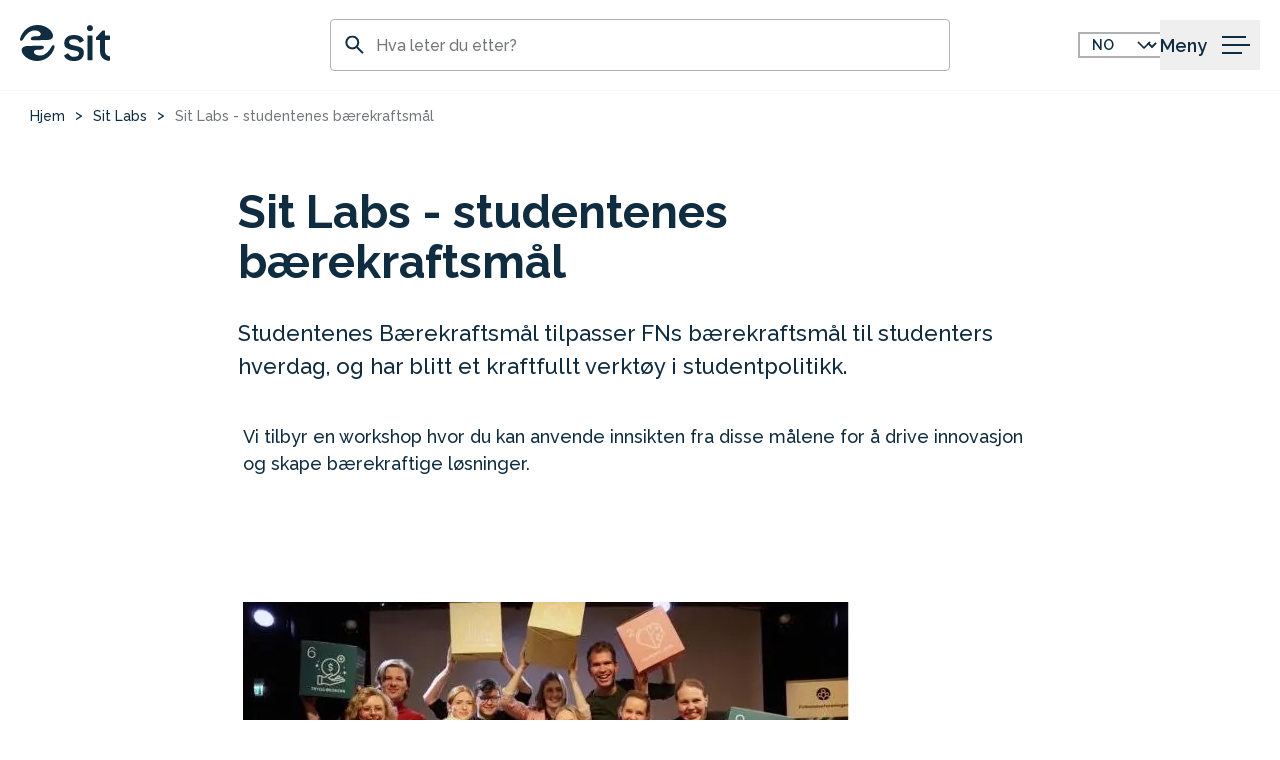

--- FILE ---
content_type: text/html; charset=utf-8
request_url: https://www.sit.no/sit-labs/sit-labs-studentenes-baerekraftsmal
body_size: 8457
content:
<!DOCTYPE html><html lang="no"><head><meta charSet="utf-8" data-next-head=""/><meta name="viewport" content="width=device-width" data-next-head=""/><link rel="alternate" hrefLang="x-default" href="https://www.sit.no" data-next-head=""/><link rel="alternate" hrefLang="en" href="https://www.sit.no/en" data-next-head=""/><meta name="twitter:card" content="summary" data-next-head=""/><meta property="og:type" content="website" data-next-head=""/><meta property="og:locale" content="nb_NO" data-next-head=""/><meta property="og:site_name" content="Sit.no" data-next-head=""/><title data-next-head="">Sit Labs - studentenes bærekraftsmål</title><meta name="robots" content="index,follow" data-next-head=""/><meta name="description" content="Studentenes Bærekraftsmål tilpasser FNs bærekraftsmål til studenters hverdag, og har blitt et kraftfullt verktøy i studentpolitikk. " data-next-head=""/><meta property="og:title" content="Sit Labs - studentenes bærekraftsmål" data-next-head=""/><meta property="og:description" content="Studentenes Bærekraftsmål tilpasser FNs bærekraftsmål til studenters hverdag, og har blitt et kraftfullt verktøy i studentpolitikk. " data-next-head=""/><link rel="manifest" href="/manifest.json"/><meta name="msapplication-TileColor" content="#ffffff"/><meta name="theme-color" content="#ffffff"/><meta name="google-site-verification" content="ZUYI1-5RygTYlkKP-sY2LTvKnpfac0izeIyQgzULBH4"/><meta name="google-site-verification" content="Ay8EmazX8jb5uVCwRdmCgWoddxiJ4onXUa3gHQqNtwE"/><meta name="google-site-verification" content="ZUYI1-5RygTYlkKP-sY2LTvKnpfac0izeIyQgzULBH4"/><link rel="apple-touch-icon" sizes="180x180" href="/favicons/apple-touch-icon.png"/><link rel="icon" type="image/x-icon" href="/favicons/favicon.ico"/><link rel="icon" type="image/png" sizes="32x32" href="/favicons/favicon-32x32.png" media="(prefers-color-scheme: light)"/><link rel="icon" type="image/png" sizes="16x16" href="/favicons/favicon-16x16.png" media="(prefers-color-scheme: light)"/><link rel="icon" type="image/png" sizes="32x32" href="/favicons/favicon-32x32-dark.png" media="(prefers-color-scheme: dark)"/><link rel="icon" type="image/png" sizes="16x16" href="/favicons/favicon-16x16-dark.png" media="(prefers-color-scheme: dark)"/><link rel="mask-icon" href="/favicons/safari-pinned-tab.svg" color="#d64000"/><link rel="preload" href="/_next/static/media/b8c1926328eefda9-s.p.81b1dd1f.woff2" as="font" type="font/woff2" crossorigin="anonymous" data-next-font="size-adjust"/><link rel="preload" href="/_next/static/media/c825fd02acae0153-s.p.1692d83b.woff2" as="font" type="font/woff2" crossorigin="anonymous" data-next-font="size-adjust"/><link rel="preload" href="/_next/static/chunks/99755b1aee4fb0c5.css" as="style"/><link rel="preload" href="/_next/static/chunks/ec3e819d224b1e01.css" as="style"/><link rel="stylesheet" href="/_next/static/chunks/99755b1aee4fb0c5.css" data-n-g=""/><link rel="stylesheet" href="/_next/static/chunks/ec3e819d224b1e01.css" data-n-p=""/><noscript data-n-css=""></noscript><script defer="" noModule="" src="/_next/static/chunks/a6dad97d9634a72d.js"></script><script id="CookieConsent" src="https://policy.app.cookieinformation.com/uc.js" data-culture="NB" defer="" data-nscript="beforeInteractive"></script><script src="/_next/static/chunks/0fe92e7e7783ed4a.js" defer=""></script><script src="/_next/static/chunks/b98b3f4db70fba28.js" defer=""></script><script src="/_next/static/chunks/b3b11c90aea0c96f.js" defer=""></script><script src="/_next/static/chunks/6d9323b8428b4995.js" defer=""></script><script src="/_next/static/chunks/b5d09b8dae84f203.js" defer=""></script><script src="/_next/static/chunks/cef3f1eee35c95a5.js" defer=""></script><script src="/_next/static/chunks/86040731b495d63c.js" defer=""></script><script src="/_next/static/chunks/turbopack-4743eb7ff7de79e9.js" defer=""></script><script src="/_next/static/chunks/ab1dd08e07a4fa8b.js" defer=""></script><script src="/_next/static/chunks/902f9ab40ba3f32c.js" defer=""></script><script src="/_next/static/chunks/8463bf8ea3f3b683.js" defer=""></script><script src="/_next/static/chunks/0d0e8af1ddd298fc.js" defer=""></script><script src="/_next/static/chunks/turbopack-dfda6330c5e0f232.js" defer=""></script><script src="/_next/static/6v2-zvEzr3-5iqDy5BufY/_ssgManifest.js" defer=""></script><script src="/_next/static/6v2-zvEzr3-5iqDy5BufY/_buildManifest.js" defer=""></script></head><body><div id="__next"><div class="raleway_433874f-module__0ZXMVq__variable main-container"><a class="index-module__DyZbNq__skipLink no-default-style" href="#main">Hopp til innhold</a><a class="index-module__DyZbNq__skipLink no-default-style" href="#header-search">Hopp til søk</a><div class="sticky top-0 z-[11] lg:mb-[5px]"><header class="index-module__DyZbNq__header"><div class="grid grid-cols-12 items-center p-[8px] pl-[12px] md:px-[20px] md:py-[20px] lg:py-[19px]"><div class="col-span-4 lg:col-span-2 xl:col-span-3"><a class="inline-block focus-visible:rounded-[3px] focus-visible:outline focus-visible:outline-[3px] focus-visible:outline-offset-1 focus-visible:outline-blueberry-600" href="/"><span class="sr-only">Gå til forsiden</span><svg xmlns="http://www.w3.org/2000/svg" viewBox="0 0 92 36.67" class="w-[90px]"><g transform="translate(-1445.384 -680.572)"><path fill="#102c40" d="M1495.6,698.02c0.01,2.3,2.03,2.86,6.13,3.69c6.01,1.16,8.94,2.61,8.95,6.99   c0.02,5.05-3.57,8.49-9.24,8.51l-1.69,0.01c-5.56,0.02-9.17-3.4-9.17-5.64c0.04-0.18,0.16-0.33,0.34-0.39l3.25-1.64   c0.09-0.05,0.18-0.09,0.28-0.11c0.17,0,0.28,0.17,0.45,0.34c1.35,1.74,2.37,3.14,4.84,3.13l1.69-0.01   c2.58-0.01,4.26-1.47,4.26-3.27c-0.01-2.41-2.48-2.69-7.15-3.63c-5.34-1.05-7.87-2.67-7.89-6.88c-0.02-4.89,3.62-8.27,9.02-8.28   l1.69-0.01c5.56-0.02,9.17,3.4,9.17,5.64c0,0.17-0.11,0.28-0.34,0.39l-3.25,1.64c-0.11,0.05-0.22,0.09-0.34,0.11   c-0.17,0-0.22-0.17-0.39-0.34c-1.41-1.79-2.43-3.14-4.84-3.13l-1.69,0.01C1497.04,695.15,1495.58,696.23,1495.6,698.02"></path><path fill="#102c40" d="M1516.9,686.83c-1.66,0.05-3.05-1.26-3.1-2.92c0-0.05,0-0.1,0-0.16   c-0.01-1.71,1.37-3.09,3.08-3.1c1.71-0.01,3.09,1.37,3.1,3.08C1519.98,685.44,1518.6,686.83,1516.9,686.83 M1518.96,716.59   l-3.93,0.01c-0.39,0-0.56-0.17-0.56-0.56l-0.08-24.15c0-0.39,0.17-0.56,0.56-0.56l3.93-0.01c0.39,0,0.56,0.17,0.56,0.56l0.08,24.15   C1519.52,716.42,1519.35,716.59,1518.96,716.59"></path><path fill="#102c40" d="M1536.32,717.05c-5.11-0.12-9.17-4.35-9.07-9.46l-0.04-11.23c0-0.39-0.17-0.56-0.56-0.56   l-3.09,0.01c-0.39,0-0.56-0.17-0.56-0.56l0.11-1.97l6.44-6.87l0.39-0.17l1.74-0.01c0.39,0,0.56,0.17,0.56,0.56l0.01,3.93   c0,0.39,0.17,0.56,0.56,0.56l3.93-0.01c0.39,0,0.56,0.17,0.56,0.56l0.01,3.37c0,0.39-0.17,0.56-0.56,0.56l-3.93,0.01   c-0.39,0-0.56,0.17-0.56,0.56l0.04,11.23c0.01,1.2,0.46,2.35,1.25,3.25c0.51,0.62,1.69,1.01,3.38,1.73   c0.28,0.11,0.45,0.22,0.45,0.56l0.01,3.37C1537.38,716.98,1537.1,717.04,1536.32,717.05"></path><path fill="#102c40" d="M1458.22,696.02c0,0-1.76-0.09-1.88-1.29s1.14-2.45,3.38-2.57c1.78-0.02,3.56-0.15,5.32-0.38   c0.99-0.35,1.61-1.34,1.49-2.39c-0.13-1.32-2.05-2.76-4.18-3.07c-1.51-0.22-7.54-1.71-13.37,8.18c-1.51,2.58-2.28,2.27-2.84,2.1   c-0.14-0.04-1.12-0.5-0.62-2.28c1.16-4.21,3.71-7.9,7.25-10.46c5.04-3.49,11.47-4.26,17.19-2.06c5.69,2.01,9.18,6.71,9.12,9.73   c-0.05,2.41-1.61,4.38-7.16,4.42C1466.19,696,1458.23,696.01,1458.22,696.02"></path><path fill="#102c40" d="M1467.91,701.79c0,0,1.76,0.09,1.88,1.29s-1.14,2.46-3.38,2.57c-1.78,0.02-3.56,0.15-5.32,0.38   c-0.99,0.36-1.61,1.34-1.5,2.39c0.13,1.33,2.05,2.76,4.19,3.07c1.51,0.22,7.54,1.71,13.37-8.18c1.52-2.57,2.28-2.26,2.84-2.1   c0.15,0.05,1.13,0.5,0.63,2.28c-1.16,4.21-3.72,7.9-7.25,10.46c-5.04,3.49-11.47,4.26-17.19,2.06c-5.69-2.01-9.18-6.71-9.12-9.73   c0.05-2.42,1.61-4.38,7.16-4.42C1459.94,701.82,1467.9,701.8,1467.91,701.79"></path></g></svg></a></div><div class="col-span-6 hidden justify-center lg:flex"><div class="relative w-full max-w-[700px]"><svg width="19" height="19" viewBox="0 0 19 19" fill="none" xmlns="http://www.w3.org/2000/svg" class="absolute left-[15px] top-1/2 -translate-y-1/2"><g><rect width="8.3562" height="2" transform="matrix(0.707111 0.707102 -0.707111 0.707102 12.748 11)" fill="#102c40"></rect><path d="M13.2611 6.96346C13.2611 10.257 10.5911 12.9269 7.29753 12.9269C4.00394 12.9269 1.33398 10.257 1.33398 6.96346C1.33398 3.66994 4.00394 1 7.29753 1C10.5911 1 13.2611 3.66994 13.2611 6.96346Z" stroke="#102c40" stroke-width="2"></path></g></svg><form><label class="sr-only" for="header-search">Søk</label><input id="header-search" type="search" placeholder="Hva leter du etter?" class="input search" name="search"/></form></div></div><div class="col-span-8 flex items-center justify-end gap-x-[32px] lg:col-span-4 xl:col-span-3"><div class="bg-white px-[36px] py-[12px]"></div><select aria-label="Velg språk" name="select-language" class="hidden lg:flex index-module__47Bx0a__lang-selector"><option value="no">NO</option><option value="en">EN</option></select><button class="no-default-style index-module__DyZbNq__menuBtn" aria-label="åpen meny"><div class="mr-[5px]"><div class="capitalize">meny</div></div><svg class="index-module__DyZbNq__menuIcon " xmlns="http://www.w3.org/2000/svg" width="48" height="50" viewBox="0 0 48 50" fill="none"><rect x="10" y="16" width="24" height="2" fill="#102c40"></rect><rect x="10" y="24" width="28" height="2" fill="#102c40"></rect><rect x="10" y="32" width="20" height="2" fill="#102c40"></rect></svg></button></div></div></header></div><main id="main" class="relative"><div class="container mt-[15px] max-w-[1280px]"><div class=""><ol itemScope="" itemType="https://schema.org/BreadcrumbList" class="flex flex-wrap gap-y-[5px]"><li itemProp="itemListElement" itemScope="" itemType="https://schema.org/ListItem" class="inline-block "><meta itemProp="position" content="1"/><a class="no-default-style whitespace-nowrap text-[0.875rem] font-medium leading-[1.5em] text-navy-300 hover:underline focus:underline" itemProp="item" href="/"><span itemProp="name">Hjem</span></a><span class="relative -top-[1px] mx-[10px] text-[0.875rem] font-medium leading-[1.5em] text-navy-300">&gt;</span></li><li itemProp="itemListElement" itemScope="" itemType="https://schema.org/ListItem" class="inline-block "><meta itemProp="position" content="2"/><a class="no-default-style whitespace-nowrap text-[0.875rem] font-medium leading-[1.5em] text-navy-300 hover:underline focus:underline" itemProp="item" href="/sit-labs"><span itemProp="name">Sit Labs</span></a><span class="relative -top-[1px] mx-[10px] text-[0.875rem] font-medium leading-[1.5em] text-navy-300">&gt;</span></li><li itemProp="itemListElement" itemScope="" itemType="https://schema.org/ListItem" class="inline-block overflow-hidden text-ellipsis whitespace-nowrap"><meta itemProp="position" content="3"/><strong class="no-default-style text-[0.875rem] font-medium leading-[1.5em] text-lily-600" itemProp="name">Sit Labs - studentenes bærekraftsmål</strong></li></ol></div></div><div class="container page-layout max-w-[1280px] py-[60px]"><div class="grid grid-cols-12 gap-y-[20px] md:gap-[30px]"><div class="col-span-12 md:col-span-8 md:col-start-3"><h1 class="h2">Sit Labs - studentenes bærekraftsmål</h1></div><div class="col-span-12 md:col-span-8 md:col-start-3"><div class="col-span-12 md:col-span-8"><p class="l text-navy-300">Studentenes Bærekraftsmål tilpasser FNs bærekraftsmål til studenters hverdag, og har blitt et kraftfullt verktøy i studentpolitikk. </p></div></div><div class="col-span-12 grid grid-cols-12 md:gap-x-[30px] lg:gap-x-[60px]"><div class="col-span-12 md:col-span-8 md:col-start-3"><div data-compact="true" class="group w-full"><section class="relative mb-[50px] lg:mb-[120px] group-data-[compact=true]:mb-[60px] group-data-[sidebar=true]:mb-[20px] group-data-[small-portable=true]:grid group-data-[small-portable=true]:grid-cols-12"><div class="group-data-[small-portable=true]:col-span-12 group-data-[small-portable=true]:grid-cols-12 group-data-[small-portable=true]:md:col-span-8 group-data-[small-portable=true]:md:col-start-3  index-module__OGxqWG__portableText"><p>Vi tilbyr en workshop hvor du kan anvende innsikten fra disse målene for å drive innovasjon og skape bærekraftige løsninger.</p><p><br/></p></div></section><section class="relative mb-[50px] lg:mb-[120px] group-data-[compact=true]:mb-[60px] group-data-[sidebar=true]:mb-[20px]"><div><img alt="" loading="lazy" width="606" height="340" decoding="async" data-nimg="1" class="" style="color:transparent;background-size:cover;background-position:50% 50%;background-repeat:no-repeat;background-image:url(&quot;[data-uri]&quot;)" srcSet="/_next/image?url=https%3A%2F%2Fcdn.sanity.io%2Fimages%2F1eycel5n%2Fproduction%2Feeb89a7078d502efdfa8f726fb60b951e8a97b85-606x340.jpg%3Fw%3D606%26fit%3Dmax%26auto%3Dformat&amp;w=640&amp;q=75 1x, /_next/image?url=https%3A%2F%2Fcdn.sanity.io%2Fimages%2F1eycel5n%2Fproduction%2Feeb89a7078d502efdfa8f726fb60b951e8a97b85-606x340.jpg%3Fw%3D606%26fit%3Dmax%26auto%3Dformat&amp;w=1920&amp;q=75 2x" src="/_next/image?url=https%3A%2F%2Fcdn.sanity.io%2Fimages%2F1eycel5n%2Fproduction%2Feeb89a7078d502efdfa8f726fb60b951e8a97b85-606x340.jpg%3Fw%3D606%26fit%3Dmax%26auto%3Dformat&amp;w=1920&amp;q=75"/></div></section><section class="relative mb-[20px] md:mb-[35px] pointer-events-none"><div class=" mx-auto -mt-[90px] max-w-[1200px] pt-[90px] md:-mt-[150px] md:pt-[150px]" id="studentenes-baerekraftsmal"><h2 class="h3 index-module__bkEeaa__section-title">Studentenes bærekraftsmål</h2></div></section><section class="relative mb-[50px] lg:mb-[120px] group-data-[compact=true]:mb-[60px] group-data-[sidebar=true]:mb-[20px]"><div class=" mx-auto max-w-[820px]"><div class="grid grid-cols-12 justify-center gap-y-[60px] sm:gap-[20px] lg:gap-[60px]"><div class="col-span-12 sm:col-span-6"><div class="group-data-[small-portable=true]:col-span-12 group-data-[small-portable=true]:grid-cols-12 group-data-[small-portable=true]:md:col-span-8 group-data-[small-portable=true]:md:col-start-3  index-module__OGxqWG__portableText"><ul><li>Sosial tilhørighet</li><li>God psykisk helse</li><li>Studerende trygghet</li><li>Nærhet og kjærlighet</li><li>God fysisk helse</li><li>Trygg økonomi</li></ul></div></div><div class="col-span-12 sm:col-span-6"><div class="group-data-[small-portable=true]:col-span-12 group-data-[small-portable=true]:grid-cols-12 group-data-[small-portable=true]:md:col-span-8 group-data-[small-portable=true]:md:col-start-3  index-module__OGxqWG__portableText"><ul><li>Anerkjennelse</li><li>God seksuell helse</li><li>Studentkultur</li><li>Selvrealisering</li><li>Tilstrekkelig hvile</li><li>Forsvarlig bolig</li></ul></div></div></div></div></section></div></div></div></div></div></main><div class="footer-container relative bg-navy-300"><footer class="relative py-[30px] md:py-[50px]"><div class="container grid grid-cols-12 gap-x-[10px] gap-y-[25px] md:gap-y-[50px]"><div class="col-span-12 flex flex-col gap-y-[25px] font-semibold text-white md:col-span-6 lg:col-span-3"><a href="/"><span class="sr-only">Gå til forsiden</span><svg xmlns="http://www.w3.org/2000/svg" viewBox="0 0 92 36.67" class="w-[64px]"><g transform="translate(-1445.384 -680.572)"><path fill="#fff" d="M1495.6,698.02c0.01,2.3,2.03,2.86,6.13,3.69c6.01,1.16,8.94,2.61,8.95,6.99   c0.02,5.05-3.57,8.49-9.24,8.51l-1.69,0.01c-5.56,0.02-9.17-3.4-9.17-5.64c0.04-0.18,0.16-0.33,0.34-0.39l3.25-1.64   c0.09-0.05,0.18-0.09,0.28-0.11c0.17,0,0.28,0.17,0.45,0.34c1.35,1.74,2.37,3.14,4.84,3.13l1.69-0.01   c2.58-0.01,4.26-1.47,4.26-3.27c-0.01-2.41-2.48-2.69-7.15-3.63c-5.34-1.05-7.87-2.67-7.89-6.88c-0.02-4.89,3.62-8.27,9.02-8.28   l1.69-0.01c5.56-0.02,9.17,3.4,9.17,5.64c0,0.17-0.11,0.28-0.34,0.39l-3.25,1.64c-0.11,0.05-0.22,0.09-0.34,0.11   c-0.17,0-0.22-0.17-0.39-0.34c-1.41-1.79-2.43-3.14-4.84-3.13l-1.69,0.01C1497.04,695.15,1495.58,696.23,1495.6,698.02"></path><path fill="#fff" d="M1516.9,686.83c-1.66,0.05-3.05-1.26-3.1-2.92c0-0.05,0-0.1,0-0.16   c-0.01-1.71,1.37-3.09,3.08-3.1c1.71-0.01,3.09,1.37,3.1,3.08C1519.98,685.44,1518.6,686.83,1516.9,686.83 M1518.96,716.59   l-3.93,0.01c-0.39,0-0.56-0.17-0.56-0.56l-0.08-24.15c0-0.39,0.17-0.56,0.56-0.56l3.93-0.01c0.39,0,0.56,0.17,0.56,0.56l0.08,24.15   C1519.52,716.42,1519.35,716.59,1518.96,716.59"></path><path fill="#fff" d="M1536.32,717.05c-5.11-0.12-9.17-4.35-9.07-9.46l-0.04-11.23c0-0.39-0.17-0.56-0.56-0.56   l-3.09,0.01c-0.39,0-0.56-0.17-0.56-0.56l0.11-1.97l6.44-6.87l0.39-0.17l1.74-0.01c0.39,0,0.56,0.17,0.56,0.56l0.01,3.93   c0,0.39,0.17,0.56,0.56,0.56l3.93-0.01c0.39,0,0.56,0.17,0.56,0.56l0.01,3.37c0,0.39-0.17,0.56-0.56,0.56l-3.93,0.01   c-0.39,0-0.56,0.17-0.56,0.56l0.04,11.23c0.01,1.2,0.46,2.35,1.25,3.25c0.51,0.62,1.69,1.01,3.38,1.73   c0.28,0.11,0.45,0.22,0.45,0.56l0.01,3.37C1537.38,716.98,1537.1,717.04,1536.32,717.05"></path><path fill="#fff" d="M1458.22,696.02c0,0-1.76-0.09-1.88-1.29s1.14-2.45,3.38-2.57c1.78-0.02,3.56-0.15,5.32-0.38   c0.99-0.35,1.61-1.34,1.49-2.39c-0.13-1.32-2.05-2.76-4.18-3.07c-1.51-0.22-7.54-1.71-13.37,8.18c-1.51,2.58-2.28,2.27-2.84,2.1   c-0.14-0.04-1.12-0.5-0.62-2.28c1.16-4.21,3.71-7.9,7.25-10.46c5.04-3.49,11.47-4.26,17.19-2.06c5.69,2.01,9.18,6.71,9.12,9.73   c-0.05,2.41-1.61,4.38-7.16,4.42C1466.19,696,1458.23,696.01,1458.22,696.02"></path><path fill="#fff" d="M1467.91,701.79c0,0,1.76,0.09,1.88,1.29s-1.14,2.46-3.38,2.57c-1.78,0.02-3.56,0.15-5.32,0.38   c-0.99,0.36-1.61,1.34-1.5,2.39c0.13,1.33,2.05,2.76,4.19,3.07c1.51,0.22,7.54,1.71,13.37-8.18c1.52-2.57,2.28-2.26,2.84-2.1   c0.15,0.05,1.13,0.5,0.63,2.28c-1.16,4.21-3.72,7.9-7.25,10.46c-5.04,3.49-11.47,4.26-17.19,2.06c-5.69-2.01-9.18-6.71-9.12-9.73   c0.05-2.42,1.61-4.38,7.16-4.42C1459.94,701.82,1467.9,701.8,1467.91,701.79"></path></g></svg></a></div><div class="col-span-12 flex flex-col md:col-span-6 lg:col-span-3"></div><div class="col-span-12 flex flex-col md:col-span-6 lg:col-span-3"></div><div class="col-span-12 flex flex-col md:col-span-6 lg:col-span-3"><p class="mb-[20px] md:mb-[30px]"><strong>Meld deg på nyhetsbrev</strong></p><form data-mnm-formid="MjM4MDI6MDkxMThiMDktZmI1Zi00MDcyLWE3MmQtYmJiOGZjZjY1YWJi" data-mnm-captcha="hcaptcha" data-mnm-version="1" accept-charset="utf-8" class="mnm-embed-form form-component" action="https://pub.dialogapi.no/s/MjM4MDI6MDkxMThiMDktZmI1Zi00MDcyLWE3MmQtYmJiOGZjZjY1YWJi" method="post"><div class="mnm-form-fields"><div class="mb-[15px] w-full"><input type="email" class="input w-full max-w-[350px]" placeholder="E-postadresse" required="" name="email"/></div><input type="hidden" name="h-captcha-response"/><div class="w-full"><button type="submit" class="button text-white">Registrer</button></div></div><div class="mnm-form-confirmation hidden leading-[1.5em] text-white"></div></form></div></div><div class="container mt-[45px] flex flex-col gap-x-[10px] gap-y-[20px] md:mt-[25px] md:flex-row md:items-center md:justify-between"><div><img alt="" loading="lazy" width="100" height="85" decoding="async" data-nimg="1" style="color:transparent" srcSet="/_next/image?url=%2F_next%2Fstatic%2Fmedia%2Fmiljfyrtarn-norsk-farger.06dc0bb7.png&amp;w=128&amp;q=75 1x, /_next/image?url=%2F_next%2Fstatic%2Fmedia%2Fmiljfyrtarn-norsk-farger.06dc0bb7.png&amp;w=256&amp;q=75 2x" src="/_next/image?url=%2F_next%2Fstatic%2Fmedia%2Fmiljfyrtarn-norsk-farger.06dc0bb7.png&amp;w=256&amp;q=75"/></div><div class="flex gap-[10px]"><span class="text-[0.875rem] leading-[1.5em] text-white">Utviklet og designet av</span><a target="_blank" href="https://increo.no/"><span class="sr-only">Åpne Increo.no i ny fane</span><svg width="100%" height="100%" class="h-[22px] w-[90px]" viewBox="36.79 36.85 471.41 121.3" fill="none" xmlns="http://www.w3.org/2000/svg"><g><path d="M455.566 108.405H438.127L438.145 102.114H450.956V92.846H438.145L438.127 86.555H455.244V77.1974H427.847V117.763H455.566V108.405Z" fill="#fff"></path><path d="M471.74 112.279C475.741 116.317 480.81 118.336 486.947 118.336C493.084 118.336 498.204 116.317 502.207 112.279C506.208 108.241 508.208 103.245 508.208 97.296C508.208 91.347 506.208 86.3086 502.207 82.2872C498.204 78.2668 493.119 76.2561 486.947 76.2561C480.775 76.2561 475.741 78.2677 471.74 82.2872C467.739 86.3077 465.739 91.3118 465.739 97.296C465.739 103.28 467.739 108.241 471.74 112.279ZM479.438 89.4545C481.357 87.3626 483.86 86.3176 486.947 86.3176C490.034 86.3176 492.545 87.3626 494.481 89.4545C496.419 91.5464 497.388 94.1599 497.388 97.296C497.388 100.432 496.418 102.949 494.481 105.058C492.544 107.168 490.032 108.222 486.947 108.222C483.862 108.222 481.357 107.167 479.438 105.058C477.518 102.949 476.558 100.362 476.558 97.296C476.558 94.2303 477.518 91.5464 479.438 89.4545Z" fill="#fff"></path><path d="M391.8 106.205C392.48 106.349 393.209 106.43 393.979 106.501C395.767 106.667 398.05 106.392 398.41 106.355L403.804 117.616H415.645L408.594 103.5C410.565 102.239 412.11 100.579 413.222 98.5233C414.333 96.4684 414.891 94.0706 414.891 91.3307C414.891 86.8951 413.402 83.4072 410.423 80.864C407.444 78.3227 403.335 77.0511 398.097 77.0511H380.604V117.616H391.8V106.205ZM391.8 86.6253H397.02C399.388 86.6253 401.102 87.1027 402.161 88.0584C403.219 89.015 403.75 90.3398 403.75 92.0346C403.75 93.946 403.104 95.4053 401.812 96.4152C400.519 97.425 398.564 97.9304 395.945 97.9304C395.227 97.9304 394.519 97.9042 393.818 97.8483C393.119 97.7941 392.446 97.7138 391.8 97.6055V86.6262L391.8 86.6253Z" fill="#fff"></path><path d="M273.827 76.9049H262.845V117.469H273.827V76.9049Z" fill="#fff"></path><path d="M326.211 117.903H326.213V76.905H315.448V97.5126L289.234 76.5259L288.209 75.7625L288.211 76.5259V117.469H298.977V96.8628L325.245 117.903L326.22 118.667L326.211 117.903Z" fill="#fff"></path><path d="M359.412 118.281C360.561 118.281 361.842 118.172 363.26 117.956C364.679 117.739 365.835 117.396 366.732 116.928L366.679 106.814C365.818 107.283 364.849 107.617 363.772 107.815C362.696 108.014 361.548 108.112 360.328 108.112C357.098 108.112 354.416 107.103 352.28 105.083C350.145 103.064 349.078 100.467 349.078 97.2942C349.078 94.1211 350.145 91.4264 352.28 89.4256C354.416 87.424 357.098 86.4232 360.328 86.4232C361.548 86.4232 362.696 86.5315 363.772 86.748C364.849 86.9637 365.818 87.2877 366.679 87.7218L366.732 77.6071C365.835 77.1396 364.679 76.8057 363.26 76.6071C361.842 76.4095 360.578 76.3093 359.466 76.3093C353.295 76.3093 348.19 78.3092 344.153 82.3125C340.115 86.3149 338.097 91.3091 338.097 97.2933C338.097 103.277 340.115 108.228 344.153 112.248C348.19 116.27 353.276 118.279 359.412 118.279" fill="#fff"></path><path d="M99.7671 158.15H137.521V86.3402L99.7671 56.3245V158.15Z" fill="#fff"></path><path d="M213.001 36.8503H175.247V108.582L213.001 138.521V36.8503Z" fill="#fff"></path><path d="M53.7691 138.521C63.1444 138.521 70.745 130.88 70.745 121.454C70.745 112.028 63.1444 104.387 53.7691 104.387C44.3938 104.387 36.7932 112.027 36.7932 121.454C36.7932 130.881 44.3938 138.521 53.7691 138.521Z" fill="#fff"></path></g></svg></a></div></div></footer></div></div><section class="Toastify" aria-live="polite" aria-atomic="false" aria-relevant="additions text" aria-label="Notifications Alt+T"></section></div><script id="__NEXT_DATA__" type="application/json">{"props":{"pageProps":{"preview":false,"data":{"lookup":{"_createdAt":"2024-02-27T18:35:13Z","_id":"587bc26d-6ea2-4d28-bad3-f316c1e4ed99","_rev":"POOiSC5qxyKHxZDnuypsNo","_translations":[],"_type":"page","_updatedAt":"2024-03-13T09:24:45Z","additionalLayout":null,"breadcrumbs":[{"_id":"home","slug":"home","title":"Hjem"},{"_id":"4b7997eb-7a1d-4b3f-9782-6f415f16b490","slug":"sit-labs","title":"Sit Labs"},{"_id":"587bc26d-6ea2-4d28-bad3-f316c1e4ed99","slug":"sit-labs/sit-labs-studentenes-baerekraftsmal","title":"Sit Labs - studentenes bærekraftsmål"}],"featuredImage":null,"language":"no","layout":[{"_key":"8ec4849330b8","_type":"textComponent","content":[{"_key":"fa6ea56c16b0","_type":"portableText","children":[{"_key":"97208d87bc0b0","_type":"span","marks":[],"text":"Vi tilbyr en workshop hvor du kan anvende innsikten fra disse målene for å drive innovasjon og skape bærekraftige løsninger."}],"markDefs":[],"style":"normal"},{"_key":"ffca6ccad747","_type":"portableText","children":[{"_key":"f294d34770480","_type":"span","marks":[],"text":"\n"}],"markDefs":[],"style":"normal"}]},{"_key":"560f86050b0d","_type":"imageComponent","asset":{"_ref":"image-eeb89a7078d502efdfa8f726fb60b951e8a97b85-606x340-jpg","_type":"reference"},"metadata":{"altText":null,"description":null,"metadata":{"_type":"sanity.imageMetadata","blurHash":"M6Due[F302v*7y%f$L0L9Hs8S$KQbx?a}@","dimensions":{"_type":"sanity.imageDimensions","aspectRatio":1.7823529411764707,"height":340,"width":606},"hasAlpha":false,"isOpaque":true,"lqip":"[data-uri]","palette":{"_type":"sanity.imagePalette","darkMuted":{"_type":"sanity.imagePaletteSwatch","background":"#58382a","foreground":"#fff","population":11.97,"title":"#fff"},"darkVibrant":{"_type":"sanity.imagePaletteSwatch","background":"#7c3612","foreground":"#fff","population":0.28,"title":"#fff"},"dominant":{"_type":"sanity.imagePaletteSwatch","background":"#58382a","foreground":"#fff","population":11.97,"title":"#fff"},"lightMuted":{"_type":"sanity.imagePaletteSwatch","background":"#cabbae","foreground":"#000","population":1.13,"title":"#fff"},"lightVibrant":{"_type":"sanity.imagePaletteSwatch","background":"#efa17f","foreground":"#000","population":1.96,"title":"#fff"},"muted":{"_type":"sanity.imagePaletteSwatch","background":"#a4945c","foreground":"#fff","population":0.01,"title":"#fff"},"vibrant":{"_type":"sanity.imagePaletteSwatch","background":"#b15e39","foreground":"#fff","population":0.23,"title":"#fff"}}},"title":null}},{"_key":"bec699e674f7","_type":"sectionHeading","title":"Studentenes bærekraftsmål"},{"_key":"31bb9050701c","_type":"twoColumnComponent","firstColumn":{"columnType":"content","content":{"content":[{"_key":"b05f15e624d1","_type":"portableText","children":[{"_key":"4a2ce154452f0","_type":"span","marks":[],"text":"Sosial tilhørighet"}],"level":1,"listItem":"bullet","markDefs":[],"style":"normal"},{"_key":"4948c95ca5c8","_type":"portableText","children":[{"_key":"28650c28625d0","_type":"span","marks":[],"text":"God psykisk helse"}],"level":1,"listItem":"bullet","markDefs":[],"style":"normal"},{"_key":"d980fbe98550","_type":"portableText","children":[{"_key":"01b0fea1edcf0","_type":"span","marks":[],"text":"Studerende trygghet"}],"level":1,"listItem":"bullet","markDefs":[],"style":"normal"},{"_key":"5afe2f51d4a1","_type":"portableText","children":[{"_key":"3027255de4350","_type":"span","marks":[],"text":"Nærhet og kjærlighet"}],"level":1,"listItem":"bullet","markDefs":[],"style":"normal"},{"_key":"2b340d7a5d8d","_type":"portableText","children":[{"_key":"cce16ff866c80","_type":"span","marks":[],"text":"God fysisk helse"}],"level":1,"listItem":"bullet","markDefs":[],"style":"normal"},{"_key":"3cf0274e7a20","_type":"portableText","children":[{"_key":"53d21f4f58df0","_type":"span","marks":[],"text":"Trygg økonomi"}],"level":1,"listItem":"bullet","markDefs":[],"style":"normal"}]},"image":null},"secondColumn":{"columnType":"content","content":{"content":[{"_key":"883ddfbe96be","_type":"portableText","children":[{"_key":"66bf36c1b6610","_type":"span","marks":[],"text":"Anerkjennelse"}],"level":1,"listItem":"bullet","markDefs":[],"style":"normal"},{"_key":"ad8579c75242","_type":"portableText","children":[{"_key":"85c41f9745c10","_type":"span","marks":[],"text":"God seksuell helse"}],"level":1,"listItem":"bullet","markDefs":[],"style":"normal"},{"_key":"f06fabc6b344","_type":"portableText","children":[{"_key":"35a904a4bb6e0","_type":"span","marks":[],"text":"Studentkultur"}],"level":1,"listItem":"bullet","markDefs":[],"style":"normal"},{"_key":"0b19c1660aba","_type":"portableText","children":[{"_key":"ed85173da7b10","_type":"span","marks":[],"text":"Selvrealisering"}],"level":1,"listItem":"bullet","markDefs":[],"style":"normal"},{"_key":"879444d38bd9","_type":"portableText","children":[{"_key":"c3e5fe29ae760","_type":"span","marks":[],"text":"Tilstrekkelig hvile"}],"level":1,"listItem":"bullet","markDefs":[],"style":"normal"},{"_key":"dcb80a73b321","_type":"portableText","children":[{"_key":"fc9cd2b5fa430","_type":"span","marks":[],"text":"Forsvarlig bolig"}],"level":1,"listItem":"bullet","markDefs":[],"style":"normal"}]},"image":null}}],"layoutType":"page","parent":{"_ref":"4b7997eb-7a1d-4b3f-9782-6f415f16b490","_type":"reference"},"seo":{"_type":"seo","noIndex":false},"sidebar":null,"slug":{"_type":"slug","current":"sit-labs/sit-labs-studentenes-baerekraftsmal"},"summary":"Studentenes Bærekraftsmål tilpasser FNs bærekraftsmål til studenters hverdag, og har blitt et kraftfullt verktøy i studentpolitikk. ","title":"Sit Labs - studentenes bærekraftsmål"}}},"__N_SSG":true},"page":"/[[...slug]]","query":{"slug":["sit-labs","sit-labs-studentenes-baerekraftsmal"]},"buildId":"6v2-zvEzr3-5iqDy5BufY","isFallback":false,"gsp":true,"locale":"no","locales":["no","en"],"defaultLocale":"no","scriptLoader":[]}</script></body></html>

--- FILE ---
content_type: text/css; charset=UTF-8
request_url: https://www.sit.no/_next/static/chunks/99755b1aee4fb0c5.css
body_size: 13162
content:
@font-face{font-family:Raleway;font-style:italic;font-weight:300;font-display:swap;src:url(../media/786f428d936474e2-s.b9601a4a.woff2)format("woff2");unicode-range:U+460-52F,U+1C80-1C8A,U+20B4,U+2DE0-2DFF,U+A640-A69F,U+FE2E-FE2F}@font-face{font-family:Raleway;font-style:italic;font-weight:300;font-display:swap;src:url(../media/ae124804f37509c9-s.fbec1160.woff2)format("woff2");unicode-range:U+301,U+400-45F,U+490-491,U+4B0-4B1,U+2116}@font-face{font-family:Raleway;font-style:italic;font-weight:300;font-display:swap;src:url(../media/aeaea80806db77d2-s.508ca4be.woff2)format("woff2");unicode-range:U+102-103,U+110-111,U+128-129,U+168-169,U+1A0-1A1,U+1AF-1B0,U+300-301,U+303-304,U+308-309,U+323,U+329,U+1EA0-1EF9,U+20AB}@font-face{font-family:Raleway;font-style:italic;font-weight:300;font-display:swap;src:url(../media/7c964a33e51a401c-s.2a6dbc63.woff2)format("woff2");unicode-range:U+100-2BA,U+2BD-2C5,U+2C7-2CC,U+2CE-2D7,U+2DD-2FF,U+304,U+308,U+329,U+1D00-1DBF,U+1E00-1E9F,U+1EF2-1EFF,U+2020,U+20A0-20AB,U+20AD-20C0,U+2113,U+2C60-2C7F,U+A720-A7FF}@font-face{font-family:Raleway;font-style:italic;font-weight:300;font-display:swap;src:url(../media/b8c1926328eefda9-s.p.81b1dd1f.woff2)format("woff2");unicode-range:U+??,U+131,U+152-153,U+2BB-2BC,U+2C6,U+2DA,U+2DC,U+304,U+308,U+329,U+2000-206F,U+20AC,U+2122,U+2191,U+2193,U+2212,U+2215,U+FEFF,U+FFFD}@font-face{font-family:Raleway;font-style:italic;font-weight:400;font-display:swap;src:url(../media/786f428d936474e2-s.b9601a4a.woff2)format("woff2");unicode-range:U+460-52F,U+1C80-1C8A,U+20B4,U+2DE0-2DFF,U+A640-A69F,U+FE2E-FE2F}@font-face{font-family:Raleway;font-style:italic;font-weight:400;font-display:swap;src:url(../media/ae124804f37509c9-s.fbec1160.woff2)format("woff2");unicode-range:U+301,U+400-45F,U+490-491,U+4B0-4B1,U+2116}@font-face{font-family:Raleway;font-style:italic;font-weight:400;font-display:swap;src:url(../media/aeaea80806db77d2-s.508ca4be.woff2)format("woff2");unicode-range:U+102-103,U+110-111,U+128-129,U+168-169,U+1A0-1A1,U+1AF-1B0,U+300-301,U+303-304,U+308-309,U+323,U+329,U+1EA0-1EF9,U+20AB}@font-face{font-family:Raleway;font-style:italic;font-weight:400;font-display:swap;src:url(../media/7c964a33e51a401c-s.2a6dbc63.woff2)format("woff2");unicode-range:U+100-2BA,U+2BD-2C5,U+2C7-2CC,U+2CE-2D7,U+2DD-2FF,U+304,U+308,U+329,U+1D00-1DBF,U+1E00-1E9F,U+1EF2-1EFF,U+2020,U+20A0-20AB,U+20AD-20C0,U+2113,U+2C60-2C7F,U+A720-A7FF}@font-face{font-family:Raleway;font-style:italic;font-weight:400;font-display:swap;src:url(../media/b8c1926328eefda9-s.p.81b1dd1f.woff2)format("woff2");unicode-range:U+??,U+131,U+152-153,U+2BB-2BC,U+2C6,U+2DA,U+2DC,U+304,U+308,U+329,U+2000-206F,U+20AC,U+2122,U+2191,U+2193,U+2212,U+2215,U+FEFF,U+FFFD}@font-face{font-family:Raleway;font-style:italic;font-weight:500;font-display:swap;src:url(../media/786f428d936474e2-s.b9601a4a.woff2)format("woff2");unicode-range:U+460-52F,U+1C80-1C8A,U+20B4,U+2DE0-2DFF,U+A640-A69F,U+FE2E-FE2F}@font-face{font-family:Raleway;font-style:italic;font-weight:500;font-display:swap;src:url(../media/ae124804f37509c9-s.fbec1160.woff2)format("woff2");unicode-range:U+301,U+400-45F,U+490-491,U+4B0-4B1,U+2116}@font-face{font-family:Raleway;font-style:italic;font-weight:500;font-display:swap;src:url(../media/aeaea80806db77d2-s.508ca4be.woff2)format("woff2");unicode-range:U+102-103,U+110-111,U+128-129,U+168-169,U+1A0-1A1,U+1AF-1B0,U+300-301,U+303-304,U+308-309,U+323,U+329,U+1EA0-1EF9,U+20AB}@font-face{font-family:Raleway;font-style:italic;font-weight:500;font-display:swap;src:url(../media/7c964a33e51a401c-s.2a6dbc63.woff2)format("woff2");unicode-range:U+100-2BA,U+2BD-2C5,U+2C7-2CC,U+2CE-2D7,U+2DD-2FF,U+304,U+308,U+329,U+1D00-1DBF,U+1E00-1E9F,U+1EF2-1EFF,U+2020,U+20A0-20AB,U+20AD-20C0,U+2113,U+2C60-2C7F,U+A720-A7FF}@font-face{font-family:Raleway;font-style:italic;font-weight:500;font-display:swap;src:url(../media/b8c1926328eefda9-s.p.81b1dd1f.woff2)format("woff2");unicode-range:U+??,U+131,U+152-153,U+2BB-2BC,U+2C6,U+2DA,U+2DC,U+304,U+308,U+329,U+2000-206F,U+20AC,U+2122,U+2191,U+2193,U+2212,U+2215,U+FEFF,U+FFFD}@font-face{font-family:Raleway;font-style:italic;font-weight:600;font-display:swap;src:url(../media/786f428d936474e2-s.b9601a4a.woff2)format("woff2");unicode-range:U+460-52F,U+1C80-1C8A,U+20B4,U+2DE0-2DFF,U+A640-A69F,U+FE2E-FE2F}@font-face{font-family:Raleway;font-style:italic;font-weight:600;font-display:swap;src:url(../media/ae124804f37509c9-s.fbec1160.woff2)format("woff2");unicode-range:U+301,U+400-45F,U+490-491,U+4B0-4B1,U+2116}@font-face{font-family:Raleway;font-style:italic;font-weight:600;font-display:swap;src:url(../media/aeaea80806db77d2-s.508ca4be.woff2)format("woff2");unicode-range:U+102-103,U+110-111,U+128-129,U+168-169,U+1A0-1A1,U+1AF-1B0,U+300-301,U+303-304,U+308-309,U+323,U+329,U+1EA0-1EF9,U+20AB}@font-face{font-family:Raleway;font-style:italic;font-weight:600;font-display:swap;src:url(../media/7c964a33e51a401c-s.2a6dbc63.woff2)format("woff2");unicode-range:U+100-2BA,U+2BD-2C5,U+2C7-2CC,U+2CE-2D7,U+2DD-2FF,U+304,U+308,U+329,U+1D00-1DBF,U+1E00-1E9F,U+1EF2-1EFF,U+2020,U+20A0-20AB,U+20AD-20C0,U+2113,U+2C60-2C7F,U+A720-A7FF}@font-face{font-family:Raleway;font-style:italic;font-weight:600;font-display:swap;src:url(../media/b8c1926328eefda9-s.p.81b1dd1f.woff2)format("woff2");unicode-range:U+??,U+131,U+152-153,U+2BB-2BC,U+2C6,U+2DA,U+2DC,U+304,U+308,U+329,U+2000-206F,U+20AC,U+2122,U+2191,U+2193,U+2212,U+2215,U+FEFF,U+FFFD}@font-face{font-family:Raleway;font-style:italic;font-weight:700;font-display:swap;src:url(../media/786f428d936474e2-s.b9601a4a.woff2)format("woff2");unicode-range:U+460-52F,U+1C80-1C8A,U+20B4,U+2DE0-2DFF,U+A640-A69F,U+FE2E-FE2F}@font-face{font-family:Raleway;font-style:italic;font-weight:700;font-display:swap;src:url(../media/ae124804f37509c9-s.fbec1160.woff2)format("woff2");unicode-range:U+301,U+400-45F,U+490-491,U+4B0-4B1,U+2116}@font-face{font-family:Raleway;font-style:italic;font-weight:700;font-display:swap;src:url(../media/aeaea80806db77d2-s.508ca4be.woff2)format("woff2");unicode-range:U+102-103,U+110-111,U+128-129,U+168-169,U+1A0-1A1,U+1AF-1B0,U+300-301,U+303-304,U+308-309,U+323,U+329,U+1EA0-1EF9,U+20AB}@font-face{font-family:Raleway;font-style:italic;font-weight:700;font-display:swap;src:url(../media/7c964a33e51a401c-s.2a6dbc63.woff2)format("woff2");unicode-range:U+100-2BA,U+2BD-2C5,U+2C7-2CC,U+2CE-2D7,U+2DD-2FF,U+304,U+308,U+329,U+1D00-1DBF,U+1E00-1E9F,U+1EF2-1EFF,U+2020,U+20A0-20AB,U+20AD-20C0,U+2113,U+2C60-2C7F,U+A720-A7FF}@font-face{font-family:Raleway;font-style:italic;font-weight:700;font-display:swap;src:url(../media/b8c1926328eefda9-s.p.81b1dd1f.woff2)format("woff2");unicode-range:U+??,U+131,U+152-153,U+2BB-2BC,U+2C6,U+2DA,U+2DC,U+304,U+308,U+329,U+2000-206F,U+20AC,U+2122,U+2191,U+2193,U+2212,U+2215,U+FEFF,U+FFFD}@font-face{font-family:Raleway;font-style:italic;font-weight:800;font-display:swap;src:url(../media/786f428d936474e2-s.b9601a4a.woff2)format("woff2");unicode-range:U+460-52F,U+1C80-1C8A,U+20B4,U+2DE0-2DFF,U+A640-A69F,U+FE2E-FE2F}@font-face{font-family:Raleway;font-style:italic;font-weight:800;font-display:swap;src:url(../media/ae124804f37509c9-s.fbec1160.woff2)format("woff2");unicode-range:U+301,U+400-45F,U+490-491,U+4B0-4B1,U+2116}@font-face{font-family:Raleway;font-style:italic;font-weight:800;font-display:swap;src:url(../media/aeaea80806db77d2-s.508ca4be.woff2)format("woff2");unicode-range:U+102-103,U+110-111,U+128-129,U+168-169,U+1A0-1A1,U+1AF-1B0,U+300-301,U+303-304,U+308-309,U+323,U+329,U+1EA0-1EF9,U+20AB}@font-face{font-family:Raleway;font-style:italic;font-weight:800;font-display:swap;src:url(../media/7c964a33e51a401c-s.2a6dbc63.woff2)format("woff2");unicode-range:U+100-2BA,U+2BD-2C5,U+2C7-2CC,U+2CE-2D7,U+2DD-2FF,U+304,U+308,U+329,U+1D00-1DBF,U+1E00-1E9F,U+1EF2-1EFF,U+2020,U+20A0-20AB,U+20AD-20C0,U+2113,U+2C60-2C7F,U+A720-A7FF}@font-face{font-family:Raleway;font-style:italic;font-weight:800;font-display:swap;src:url(../media/b8c1926328eefda9-s.p.81b1dd1f.woff2)format("woff2");unicode-range:U+??,U+131,U+152-153,U+2BB-2BC,U+2C6,U+2DA,U+2DC,U+304,U+308,U+329,U+2000-206F,U+20AC,U+2122,U+2191,U+2193,U+2212,U+2215,U+FEFF,U+FFFD}@font-face{font-family:Raleway;font-style:normal;font-weight:300;font-display:swap;src:url(../media/198d17f2fc7b7e24-s.ca672327.woff2)format("woff2");unicode-range:U+460-52F,U+1C80-1C8A,U+20B4,U+2DE0-2DFF,U+A640-A69F,U+FE2E-FE2F}@font-face{font-family:Raleway;font-style:normal;font-weight:300;font-display:swap;src:url(../media/bb835a708696869b-s.c37cd17c.woff2)format("woff2");unicode-range:U+301,U+400-45F,U+490-491,U+4B0-4B1,U+2116}@font-face{font-family:Raleway;font-style:normal;font-weight:300;font-display:swap;src:url(../media/6c7c54d92ecafd95-s.3d203319.woff2)format("woff2");unicode-range:U+102-103,U+110-111,U+128-129,U+168-169,U+1A0-1A1,U+1AF-1B0,U+300-301,U+303-304,U+308-309,U+323,U+329,U+1EA0-1EF9,U+20AB}@font-face{font-family:Raleway;font-style:normal;font-weight:300;font-display:swap;src:url(../media/4b825e536f0add60-s.d9b22f9f.woff2)format("woff2");unicode-range:U+100-2BA,U+2BD-2C5,U+2C7-2CC,U+2CE-2D7,U+2DD-2FF,U+304,U+308,U+329,U+1D00-1DBF,U+1E00-1E9F,U+1EF2-1EFF,U+2020,U+20A0-20AB,U+20AD-20C0,U+2113,U+2C60-2C7F,U+A720-A7FF}@font-face{font-family:Raleway;font-style:normal;font-weight:300;font-display:swap;src:url(../media/c825fd02acae0153-s.p.1692d83b.woff2)format("woff2");unicode-range:U+??,U+131,U+152-153,U+2BB-2BC,U+2C6,U+2DA,U+2DC,U+304,U+308,U+329,U+2000-206F,U+20AC,U+2122,U+2191,U+2193,U+2212,U+2215,U+FEFF,U+FFFD}@font-face{font-family:Raleway;font-style:normal;font-weight:400;font-display:swap;src:url(../media/198d17f2fc7b7e24-s.ca672327.woff2)format("woff2");unicode-range:U+460-52F,U+1C80-1C8A,U+20B4,U+2DE0-2DFF,U+A640-A69F,U+FE2E-FE2F}@font-face{font-family:Raleway;font-style:normal;font-weight:400;font-display:swap;src:url(../media/bb835a708696869b-s.c37cd17c.woff2)format("woff2");unicode-range:U+301,U+400-45F,U+490-491,U+4B0-4B1,U+2116}@font-face{font-family:Raleway;font-style:normal;font-weight:400;font-display:swap;src:url(../media/6c7c54d92ecafd95-s.3d203319.woff2)format("woff2");unicode-range:U+102-103,U+110-111,U+128-129,U+168-169,U+1A0-1A1,U+1AF-1B0,U+300-301,U+303-304,U+308-309,U+323,U+329,U+1EA0-1EF9,U+20AB}@font-face{font-family:Raleway;font-style:normal;font-weight:400;font-display:swap;src:url(../media/4b825e536f0add60-s.d9b22f9f.woff2)format("woff2");unicode-range:U+100-2BA,U+2BD-2C5,U+2C7-2CC,U+2CE-2D7,U+2DD-2FF,U+304,U+308,U+329,U+1D00-1DBF,U+1E00-1E9F,U+1EF2-1EFF,U+2020,U+20A0-20AB,U+20AD-20C0,U+2113,U+2C60-2C7F,U+A720-A7FF}@font-face{font-family:Raleway;font-style:normal;font-weight:400;font-display:swap;src:url(../media/c825fd02acae0153-s.p.1692d83b.woff2)format("woff2");unicode-range:U+??,U+131,U+152-153,U+2BB-2BC,U+2C6,U+2DA,U+2DC,U+304,U+308,U+329,U+2000-206F,U+20AC,U+2122,U+2191,U+2193,U+2212,U+2215,U+FEFF,U+FFFD}@font-face{font-family:Raleway;font-style:normal;font-weight:500;font-display:swap;src:url(../media/198d17f2fc7b7e24-s.ca672327.woff2)format("woff2");unicode-range:U+460-52F,U+1C80-1C8A,U+20B4,U+2DE0-2DFF,U+A640-A69F,U+FE2E-FE2F}@font-face{font-family:Raleway;font-style:normal;font-weight:500;font-display:swap;src:url(../media/bb835a708696869b-s.c37cd17c.woff2)format("woff2");unicode-range:U+301,U+400-45F,U+490-491,U+4B0-4B1,U+2116}@font-face{font-family:Raleway;font-style:normal;font-weight:500;font-display:swap;src:url(../media/6c7c54d92ecafd95-s.3d203319.woff2)format("woff2");unicode-range:U+102-103,U+110-111,U+128-129,U+168-169,U+1A0-1A1,U+1AF-1B0,U+300-301,U+303-304,U+308-309,U+323,U+329,U+1EA0-1EF9,U+20AB}@font-face{font-family:Raleway;font-style:normal;font-weight:500;font-display:swap;src:url(../media/4b825e536f0add60-s.d9b22f9f.woff2)format("woff2");unicode-range:U+100-2BA,U+2BD-2C5,U+2C7-2CC,U+2CE-2D7,U+2DD-2FF,U+304,U+308,U+329,U+1D00-1DBF,U+1E00-1E9F,U+1EF2-1EFF,U+2020,U+20A0-20AB,U+20AD-20C0,U+2113,U+2C60-2C7F,U+A720-A7FF}@font-face{font-family:Raleway;font-style:normal;font-weight:500;font-display:swap;src:url(../media/c825fd02acae0153-s.p.1692d83b.woff2)format("woff2");unicode-range:U+??,U+131,U+152-153,U+2BB-2BC,U+2C6,U+2DA,U+2DC,U+304,U+308,U+329,U+2000-206F,U+20AC,U+2122,U+2191,U+2193,U+2212,U+2215,U+FEFF,U+FFFD}@font-face{font-family:Raleway;font-style:normal;font-weight:600;font-display:swap;src:url(../media/198d17f2fc7b7e24-s.ca672327.woff2)format("woff2");unicode-range:U+460-52F,U+1C80-1C8A,U+20B4,U+2DE0-2DFF,U+A640-A69F,U+FE2E-FE2F}@font-face{font-family:Raleway;font-style:normal;font-weight:600;font-display:swap;src:url(../media/bb835a708696869b-s.c37cd17c.woff2)format("woff2");unicode-range:U+301,U+400-45F,U+490-491,U+4B0-4B1,U+2116}@font-face{font-family:Raleway;font-style:normal;font-weight:600;font-display:swap;src:url(../media/6c7c54d92ecafd95-s.3d203319.woff2)format("woff2");unicode-range:U+102-103,U+110-111,U+128-129,U+168-169,U+1A0-1A1,U+1AF-1B0,U+300-301,U+303-304,U+308-309,U+323,U+329,U+1EA0-1EF9,U+20AB}@font-face{font-family:Raleway;font-style:normal;font-weight:600;font-display:swap;src:url(../media/4b825e536f0add60-s.d9b22f9f.woff2)format("woff2");unicode-range:U+100-2BA,U+2BD-2C5,U+2C7-2CC,U+2CE-2D7,U+2DD-2FF,U+304,U+308,U+329,U+1D00-1DBF,U+1E00-1E9F,U+1EF2-1EFF,U+2020,U+20A0-20AB,U+20AD-20C0,U+2113,U+2C60-2C7F,U+A720-A7FF}@font-face{font-family:Raleway;font-style:normal;font-weight:600;font-display:swap;src:url(../media/c825fd02acae0153-s.p.1692d83b.woff2)format("woff2");unicode-range:U+??,U+131,U+152-153,U+2BB-2BC,U+2C6,U+2DA,U+2DC,U+304,U+308,U+329,U+2000-206F,U+20AC,U+2122,U+2191,U+2193,U+2212,U+2215,U+FEFF,U+FFFD}@font-face{font-family:Raleway;font-style:normal;font-weight:700;font-display:swap;src:url(../media/198d17f2fc7b7e24-s.ca672327.woff2)format("woff2");unicode-range:U+460-52F,U+1C80-1C8A,U+20B4,U+2DE0-2DFF,U+A640-A69F,U+FE2E-FE2F}@font-face{font-family:Raleway;font-style:normal;font-weight:700;font-display:swap;src:url(../media/bb835a708696869b-s.c37cd17c.woff2)format("woff2");unicode-range:U+301,U+400-45F,U+490-491,U+4B0-4B1,U+2116}@font-face{font-family:Raleway;font-style:normal;font-weight:700;font-display:swap;src:url(../media/6c7c54d92ecafd95-s.3d203319.woff2)format("woff2");unicode-range:U+102-103,U+110-111,U+128-129,U+168-169,U+1A0-1A1,U+1AF-1B0,U+300-301,U+303-304,U+308-309,U+323,U+329,U+1EA0-1EF9,U+20AB}@font-face{font-family:Raleway;font-style:normal;font-weight:700;font-display:swap;src:url(../media/4b825e536f0add60-s.d9b22f9f.woff2)format("woff2");unicode-range:U+100-2BA,U+2BD-2C5,U+2C7-2CC,U+2CE-2D7,U+2DD-2FF,U+304,U+308,U+329,U+1D00-1DBF,U+1E00-1E9F,U+1EF2-1EFF,U+2020,U+20A0-20AB,U+20AD-20C0,U+2113,U+2C60-2C7F,U+A720-A7FF}@font-face{font-family:Raleway;font-style:normal;font-weight:700;font-display:swap;src:url(../media/c825fd02acae0153-s.p.1692d83b.woff2)format("woff2");unicode-range:U+??,U+131,U+152-153,U+2BB-2BC,U+2C6,U+2DA,U+2DC,U+304,U+308,U+329,U+2000-206F,U+20AC,U+2122,U+2191,U+2193,U+2212,U+2215,U+FEFF,U+FFFD}@font-face{font-family:Raleway;font-style:normal;font-weight:800;font-display:swap;src:url(../media/198d17f2fc7b7e24-s.ca672327.woff2)format("woff2");unicode-range:U+460-52F,U+1C80-1C8A,U+20B4,U+2DE0-2DFF,U+A640-A69F,U+FE2E-FE2F}@font-face{font-family:Raleway;font-style:normal;font-weight:800;font-display:swap;src:url(../media/bb835a708696869b-s.c37cd17c.woff2)format("woff2");unicode-range:U+301,U+400-45F,U+490-491,U+4B0-4B1,U+2116}@font-face{font-family:Raleway;font-style:normal;font-weight:800;font-display:swap;src:url(../media/6c7c54d92ecafd95-s.3d203319.woff2)format("woff2");unicode-range:U+102-103,U+110-111,U+128-129,U+168-169,U+1A0-1A1,U+1AF-1B0,U+300-301,U+303-304,U+308-309,U+323,U+329,U+1EA0-1EF9,U+20AB}@font-face{font-family:Raleway;font-style:normal;font-weight:800;font-display:swap;src:url(../media/4b825e536f0add60-s.d9b22f9f.woff2)format("woff2");unicode-range:U+100-2BA,U+2BD-2C5,U+2C7-2CC,U+2CE-2D7,U+2DD-2FF,U+304,U+308,U+329,U+1D00-1DBF,U+1E00-1E9F,U+1EF2-1EFF,U+2020,U+20A0-20AB,U+20AD-20C0,U+2113,U+2C60-2C7F,U+A720-A7FF}@font-face{font-family:Raleway;font-style:normal;font-weight:800;font-display:swap;src:url(../media/c825fd02acae0153-s.p.1692d83b.woff2)format("woff2");unicode-range:U+??,U+131,U+152-153,U+2BB-2BC,U+2C6,U+2DA,U+2DC,U+304,U+308,U+329,U+2000-206F,U+20AC,U+2122,U+2191,U+2193,U+2212,U+2215,U+FEFF,U+FFFD}@font-face{font-family:Raleway Fallback;src:local(Arial);ascent-override:90.51%;descent-override:22.53%;line-gap-override:0.0%;size-adjust:103.86%}.raleway_433874f-module__0ZXMVq__className{font-family:Raleway,Raleway Fallback}.raleway_433874f-module__0ZXMVq__variable{--font-raleway:"Raleway","Raleway Fallback"}
:root{--PhoneInput-color--focus:#03b2cb;--PhoneInputInternationalIconPhone-opacity:.8;--PhoneInputInternationalIconGlobe-opacity:.65;--PhoneInputCountrySelect-marginRight:.35em;--PhoneInputCountrySelectArrow-width:.3em;--PhoneInputCountrySelectArrow-marginLeft:var(--PhoneInputCountrySelect-marginRight);--PhoneInputCountrySelectArrow-borderWidth:1px;--PhoneInputCountrySelectArrow-opacity:.45;--PhoneInputCountrySelectArrow-color:currentColor;--PhoneInputCountrySelectArrow-color--focus:var(--PhoneInput-color--focus);--PhoneInputCountrySelectArrow-transform:rotate(45deg);--PhoneInputCountryFlag-aspectRatio:1.5;--PhoneInputCountryFlag-height:1em;--PhoneInputCountryFlag-borderWidth:1px;--PhoneInputCountryFlag-borderColor:#00000080;--PhoneInputCountryFlag-borderColor--focus:var(--PhoneInput-color--focus);--PhoneInputCountryFlag-backgroundColor--loading:#0000001a}.PhoneInput{align-items:center;display:flex}.PhoneInputInput{flex:1;min-width:0}.PhoneInputCountryIcon{width:calc(var(--PhoneInputCountryFlag-height)*var(--PhoneInputCountryFlag-aspectRatio));height:var(--PhoneInputCountryFlag-height)}.PhoneInputCountryIcon--square{width:var(--PhoneInputCountryFlag-height)}.PhoneInputCountryIcon--border{background-color:var(--PhoneInputCountryFlag-backgroundColor--loading);box-shadow:0 0 0 var(--PhoneInputCountryFlag-borderWidth)var(--PhoneInputCountryFlag-borderColor),inset 0 0 0 var(--PhoneInputCountryFlag-borderWidth)var(--PhoneInputCountryFlag-borderColor)}.PhoneInputCountryIconImg{width:100%;height:100%;display:block}.PhoneInputInternationalIconPhone{opacity:var(--PhoneInputInternationalIconPhone-opacity)}.PhoneInputInternationalIconGlobe{opacity:var(--PhoneInputInternationalIconGlobe-opacity)}.PhoneInputCountry{margin-right:var(--PhoneInputCountrySelect-marginRight);align-self:stretch;align-items:center;display:flex;position:relative}.PhoneInputCountrySelect{z-index:1;opacity:0;cursor:pointer;border:0;width:100%;height:100%;position:absolute;top:0;left:0}.PhoneInputCountrySelect[disabled],.PhoneInputCountrySelect[readonly]{cursor:default}.PhoneInputCountrySelectArrow{content:"";width:var(--PhoneInputCountrySelectArrow-width);height:var(--PhoneInputCountrySelectArrow-width);margin-left:var(--PhoneInputCountrySelectArrow-marginLeft);border-style:solid;border-color:var(--PhoneInputCountrySelectArrow-color);border-top-width:0;border-bottom-width:var(--PhoneInputCountrySelectArrow-borderWidth);border-left-width:0;border-right-width:var(--PhoneInputCountrySelectArrow-borderWidth);transform:var(--PhoneInputCountrySelectArrow-transform);opacity:var(--PhoneInputCountrySelectArrow-opacity);display:block}.PhoneInputCountrySelect:focus+.PhoneInputCountryIcon+.PhoneInputCountrySelectArrow{opacity:1;color:var(--PhoneInputCountrySelectArrow-color--focus)}.PhoneInputCountrySelect:focus+.PhoneInputCountryIcon--border{box-shadow:0 0 0 var(--PhoneInputCountryFlag-borderWidth)var(--PhoneInputCountryFlag-borderColor--focus),inset 0 0 0 var(--PhoneInputCountryFlag-borderWidth)var(--PhoneInputCountryFlag-borderColor--focus)}.PhoneInputCountrySelect:focus+.PhoneInputCountryIcon .PhoneInputInternationalIconGlobe{opacity:1;color:var(--PhoneInputCountrySelectArrow-color--focus)}*,:before,:after,::backdrop{--tw-border-spacing-x:0;--tw-border-spacing-y:0;--tw-translate-x:0;--tw-translate-y:0;--tw-rotate:0;--tw-skew-x:0;--tw-skew-y:0;--tw-scale-x:1;--tw-scale-y:1;--tw-pan-x: ;--tw-pan-y: ;--tw-pinch-zoom: ;--tw-scroll-snap-strictness:proximity;--tw-gradient-from-position: ;--tw-gradient-via-position: ;--tw-gradient-to-position: ;--tw-ordinal: ;--tw-slashed-zero: ;--tw-numeric-figure: ;--tw-numeric-spacing: ;--tw-numeric-fraction: ;--tw-ring-inset: ;--tw-ring-offset-width:0px;--tw-ring-offset-color:#fff;--tw-ring-color:#3b82f680;--tw-ring-offset-shadow:0 0 #0000;--tw-ring-shadow:0 0 #0000;--tw-shadow:0 0 #0000;--tw-shadow-colored:0 0 #0000;--tw-blur: ;--tw-brightness: ;--tw-contrast: ;--tw-grayscale: ;--tw-hue-rotate: ;--tw-invert: ;--tw-saturate: ;--tw-sepia: ;--tw-drop-shadow: ;--tw-backdrop-blur: ;--tw-backdrop-brightness: ;--tw-backdrop-contrast: ;--tw-backdrop-grayscale: ;--tw-backdrop-hue-rotate: ;--tw-backdrop-invert: ;--tw-backdrop-opacity: ;--tw-backdrop-saturate: ;--tw-backdrop-sepia: ;--tw-contain-size: ;--tw-contain-layout: ;--tw-contain-paint: ;--tw-contain-style: }*,:before,:after{box-sizing:border-box;border:0 solid}:before,:after{--tw-content:""}html,:host{-webkit-text-size-adjust:100%;tab-size:4;font-feature-settings:normal;font-variation-settings:normal;-webkit-tap-highlight-color:transparent;font-family:ui-sans-serif,system-ui,sans-serif,Apple Color Emoji,Segoe UI Emoji,Segoe UI Symbol,Noto Color Emoji;line-height:1.5}body{line-height:inherit;margin:0}hr{height:0;color:inherit;border-top-width:1px}abbr:where([title]){-webkit-text-decoration:underline dotted;text-decoration:underline dotted}h1,h2,h3,h4,h5,h6{font-size:inherit;font-weight:inherit}a{color:inherit;-webkit-text-decoration:inherit;text-decoration:inherit}b,strong{font-weight:bolder}code,kbd,samp,pre{font-feature-settings:normal;font-variation-settings:normal;font-family:ui-monospace,SFMono-Regular,Menlo,Monaco,Consolas,Liberation Mono,Courier New,monospace;font-size:1em}small{font-size:80%}sub,sup{vertical-align:baseline;font-size:75%;line-height:0;position:relative}sub{bottom:-.25em}sup{top:-.5em}table{text-indent:0;border-color:inherit;border-collapse:collapse}button,input,optgroup,select,textarea{font-feature-settings:inherit;font-variation-settings:inherit;font-family:inherit;font-size:100%;font-weight:inherit;line-height:inherit;letter-spacing:inherit;color:inherit;margin:0;padding:0}button,select{text-transform:none}button,input:where([type=button]),input:where([type=reset]),input:where([type=submit]){-webkit-appearance:button;background-color:#0000;background-image:none}:-moz-focusring{outline:auto}:-moz-ui-invalid{box-shadow:none}progress{vertical-align:baseline}::-webkit-inner-spin-button{height:auto}::-webkit-outer-spin-button{height:auto}[type=search]{-webkit-appearance:textfield;outline-offset:-2px}::-webkit-search-decoration{-webkit-appearance:none}::-webkit-file-upload-button{-webkit-appearance:button;font:inherit}summary{display:list-item}blockquote,dl,dd,h1,h2,h3,h4,h5,h6,hr,figure,p,pre{margin:0}fieldset{margin:0;padding:0}legend{padding:0}ol,ul,menu{margin:0;padding:0;list-style:none}dialog{padding:0}textarea{resize:vertical}input::-moz-placeholder{opacity:1;color:#9ca3af}textarea::-moz-placeholder{opacity:1;color:#9ca3af}input::placeholder,textarea::placeholder{opacity:1;color:#9ca3af}button,[role=button]{cursor:pointer}:disabled{cursor:default}img,svg,video,canvas,audio,iframe,embed,object{vertical-align:middle;display:block}img,video{max-width:100%;height:auto}[hidden]:where(:not([hidden=until-found])){display:none}input:where([type=text]),input:where(:not([type])),input:where([type=email]),input:where([type=url]),input:where([type=password]),input:where([type=number]),input:where([type=date]),input:where([type=datetime-local]),input:where([type=month]),input:where([type=search]),input:where([type=tel]),input:where([type=time]),input:where([type=week]),select:where([multiple]),textarea,select{appearance:none;--tw-shadow:0 0 #0000;background-color:#fff;border-width:1px;border-color:#6b7280;border-radius:0;padding:.5rem .75rem;font-size:1rem;line-height:1.5rem}input:where([type=text]):focus,input:where(:not([type])):focus,input:where([type=email]):focus,input:where([type=url]):focus,input:where([type=password]):focus,input:where([type=number]):focus,input:where([type=date]):focus,input:where([type=datetime-local]):focus,input:where([type=month]):focus,input:where([type=search]):focus,input:where([type=tel]):focus,input:where([type=time]):focus,input:where([type=week]):focus,select:where([multiple]):focus,textarea:focus,select:focus{outline-offset:2px;--tw-ring-inset:var(--tw-empty, );--tw-ring-offset-width:0px;--tw-ring-offset-color:#fff;--tw-ring-color:#2563eb;--tw-ring-offset-shadow:var(--tw-ring-inset)0 0 0 var(--tw-ring-offset-width)var(--tw-ring-offset-color);--tw-ring-shadow:var(--tw-ring-inset)0 0 0 calc(1px + var(--tw-ring-offset-width))var(--tw-ring-color);box-shadow:var(--tw-ring-offset-shadow),var(--tw-ring-shadow),var(--tw-shadow);border-color:#2563eb;outline:2px solid #0000}input::-moz-placeholder{color:#6b7280;opacity:1}textarea::-moz-placeholder{color:#6b7280;opacity:1}input::placeholder,textarea::placeholder{color:#6b7280;opacity:1}::-webkit-datetime-edit-fields-wrapper{padding:0}::-webkit-date-and-time-value{min-height:1.5em;text-align:inherit}::-webkit-datetime-edit{display:inline-flex}::-webkit-datetime-edit{padding-top:0;padding-bottom:0}::-webkit-datetime-edit-year-field{padding-top:0;padding-bottom:0}::-webkit-datetime-edit-month-field{padding-top:0;padding-bottom:0}::-webkit-datetime-edit-day-field{padding-top:0;padding-bottom:0}::-webkit-datetime-edit-hour-field{padding-top:0;padding-bottom:0}::-webkit-datetime-edit-minute-field{padding-top:0;padding-bottom:0}::-webkit-datetime-edit-second-field{padding-top:0;padding-bottom:0}::-webkit-datetime-edit-millisecond-field{padding-top:0;padding-bottom:0}::-webkit-datetime-edit-meridiem-field{padding-top:0;padding-bottom:0}select{-webkit-print-color-adjust:exact;print-color-adjust:exact;background-image:url("data:image/svg+xml,%3csvg xmlns='http://www.w3.org/2000/svg' fill='none' viewBox='0 0 20 20'%3e%3cpath stroke='%236b7280' stroke-linecap='round' stroke-linejoin='round' stroke-width='1.5' d='M6 8l4 4 4-4'/%3e%3c/svg%3e");background-position:right .5rem center;background-repeat:no-repeat;background-size:1.5em 1.5em;padding-right:2.5rem}select:where([multiple]),select:where([size]:not([size="1"])){background-image:initial;background-position:initial;background-repeat:unset;background-size:initial;-webkit-print-color-adjust:unset;print-color-adjust:unset;padding-right:.75rem}input:where([type=checkbox]),input:where([type=radio]){appearance:none;-webkit-print-color-adjust:exact;print-color-adjust:exact;vertical-align:middle;-webkit-user-select:none;user-select:none;color:#2563eb;--tw-shadow:0 0 #0000;background-color:#fff;background-origin:border-box;border-width:1px;border-color:#6b7280;flex-shrink:0;width:1rem;height:1rem;padding:0;display:inline-block}input:where([type=checkbox]){border-radius:0}input:where([type=radio]){border-radius:100%}input:where([type=checkbox]):focus,input:where([type=radio]):focus{outline-offset:2px;--tw-ring-inset:var(--tw-empty, );--tw-ring-offset-width:2px;--tw-ring-offset-color:#fff;--tw-ring-color:#2563eb;--tw-ring-offset-shadow:var(--tw-ring-inset)0 0 0 var(--tw-ring-offset-width)var(--tw-ring-offset-color);--tw-ring-shadow:var(--tw-ring-inset)0 0 0 calc(2px + var(--tw-ring-offset-width))var(--tw-ring-color);box-shadow:var(--tw-ring-offset-shadow),var(--tw-ring-shadow),var(--tw-shadow);outline:2px solid #0000}input:where([type=checkbox]):checked,input:where([type=radio]):checked{background-color:currentColor;background-position:50%;background-repeat:no-repeat;background-size:100% 100%;border-color:#0000}input:where([type=checkbox]):checked{background-image:url("data:image/svg+xml,%3csvg viewBox='0 0 16 16' fill='white' xmlns='http://www.w3.org/2000/svg'%3e%3cpath d='M12.207 4.793a1 1 0 010 1.414l-5 5a1 1 0 01-1.414 0l-2-2a1 1 0 011.414-1.414L6.5 9.086l4.293-4.293a1 1 0 011.414 0z'/%3e%3c/svg%3e")}@media (forced-colors:active){input:where([type=checkbox]):checked{appearance:auto}}input:where([type=radio]):checked{background-image:url("data:image/svg+xml,%3csvg viewBox='0 0 16 16' fill='white' xmlns='http://www.w3.org/2000/svg'%3e%3ccircle cx='8' cy='8' r='3'/%3e%3c/svg%3e")}@media (forced-colors:active){input:where([type=radio]):checked{appearance:auto}}input:where([type=checkbox]):checked:hover,input:where([type=checkbox]):checked:focus,input:where([type=radio]):checked:hover,input:where([type=radio]):checked:focus{background-color:currentColor;border-color:#0000}input:where([type=checkbox]):indeterminate{background-color:currentColor;background-image:url("data:image/svg+xml,%3csvg xmlns='http://www.w3.org/2000/svg' fill='none' viewBox='0 0 16 16'%3e%3cpath stroke='white' stroke-linecap='round' stroke-linejoin='round' stroke-width='2' d='M4 8h8'/%3e%3c/svg%3e");background-position:50%;background-repeat:no-repeat;background-size:100% 100%;border-color:#0000}@media (forced-colors:active){input:where([type=checkbox]):indeterminate{appearance:auto}}input:where([type=checkbox]):indeterminate:hover,input:where([type=checkbox]):indeterminate:focus{background-color:currentColor;border-color:#0000}input:where([type=file]){background:unset;border-color:inherit;font-size:unset;line-height:inherit;border-width:0;border-radius:0;padding:0}input:where([type=file]):focus{outline:1px solid buttontext;outline:1px auto -webkit-focus-ring-color}html,body{width:100%;height:100%}.container{padding-left:12px;padding-right:12px;position:relative}@media (min-width:768px){.container{padding-left:30px;padding-right:30px}}.container.full{max-width:100%}html{line-height:normal}body{--tw-text-opacity:1;color:rgb(16 44 64/var(--tw-text-opacity,1));font-weight:400}body *{font-family:var(--font-raleway)}h1,.h1,h2,.h2,h3,.h3,h4,.h4,h5,.h5,h6,.h6{--tw-text-opacity:1;color:rgb(16 44 64/var(--tw-text-opacity,1));font-weight:700;line-height:1.1em}h1,.h1{font-size:3.125rem;font-weight:800}@media (min-width:768px){h1,.h1{font-size:4rem}}h1,.h1{-webkit-hyphens:auto;hyphens:auto}@supports not (overflow-wrap:anywhere){h1,.h1{word-break:break-word}}@supports (overflow-wrap:anywhere){h1,.h1{overflow-wrap:anywhere}}h2,.h2{font-size:2.5rem;font-weight:700}@media (min-width:768px){h2,.h2{font-size:2.875rem}}h3,.h3{font-size:1.875rem}@media (min-width:768px){h3,.h3{font-size:2rem}}h4,.h4{font-size:1.5rem}h5,.h5{font-size:1.25rem}h6,.h6{font-size:1rem}p{font-size:1rem;font-weight:500;line-height:1.5em}p.xl{font-size:1.375rem;font-weight:400;line-height:1.5em}@media (min-width:768px){p.xl{font-size:1.625rem}}p.l{font-size:1.25rem;line-height:1.5em}@media (min-width:768px){p.l{font-size:1.375rem}}p.m{font-size:1.125rem;line-height:1.5em}p.s{font-size:1rem;font-weight:600;line-height:1.5em}p.xs{font-size:.875rem;line-height:1.5em}.page-layout h2{font-size:1.875rem}@media (min-width:768px){.page-layout h2{font-size:2rem}}.page-layout h3,.page-layout .h3{font-size:1.875rem}@media (min-width:768px){.page-layout h3,.page-layout .h3{font-size:2rem}}.page-layout h4,.page-layout h5,.page-layout .h4,.page-layout .h5{font-size:1rem}.page-layout p{padding-bottom:.625rem}aside.sidebar h2,aside.sidebar .h2{font-size:1.5rem;font-weight:700}aside.sidebar h3,aside.sidebar .h3{font-size:1.25rem}aside.sidebar h4,aside.sidebar .h4{font-size:1rem}div.xl *>p{font-size:1.375rem}@media (min-width:768px){div.xl *>p{font-size:1.625rem}}div.xl *>p a{font-size:1rem;line-height:1.5rem}div.xl *>p a:not([class]){font-size:1.375rem}@media (min-width:768px){div.xl *>p a:not([class]){font-size:1.625rem}}.main-container a.button:not(.no-default-style),.main-container button:not(.no-default-style),.main-container a.\!button:not(.no-default-style){cursor:pointer;-moz-column-gap:12px;--tw-border-opacity:1;border-width:2px;border-color:rgb(173 71 89/var(--tw-border-opacity,1));--tw-bg-opacity:1;background-color:rgb(173 71 89/var(--tw-bg-opacity,1));text-align:center;--tw-text-opacity:1;color:rgb(255 255 255/var(--tw-text-opacity,1));border-radius:32px;justify-content:center;align-items:center;column-gap:12px;padding:1rem 2rem;font-weight:600;text-decoration-line:none;transition-duration:.2s;display:flex}.main-container a.button:not(.no-default-style) svg,.main-container button:not(.no-default-style) svg,.main-container a.\!button:not(.no-default-style) svg{transition-property:right;transition-duration:.2s;transition-timing-function:cubic-bezier(.4,0,.2,1);position:relative;right:0}.main-container a.button:not(.no-default-style):focus,.main-container button:not(.no-default-style):focus,.main-container a.\!button:not(.no-default-style):focus{--tw-text-opacity:1;color:rgb(255 255 255/var(--tw-text-opacity,1))}.main-container a.button:not(.no-default-style):hover,.main-container button:not(.no-default-style):hover,.main-container a.\!button:not(.no-default-style):hover{--tw-bg-opacity:1;background-color:rgb(146 55 72/var(--tw-bg-opacity,1));--tw-text-opacity:1;color:rgb(255 255 255/var(--tw-text-opacity,1))}.main-container a.button:not(.no-default-style):hover svg,.main-container button:not(.no-default-style):hover svg,.main-container a.\!button:not(.no-default-style):hover svg{right:-8px}.main-container a.button:not(.no-default-style):active,.main-container button:not(.no-default-style):active,.main-container a.\!button:not(.no-default-style):active{--tw-bg-opacity:1;background-color:rgb(126 48 62/var(--tw-bg-opacity,1));--tw-text-opacity:1;color:rgb(255 255 255/var(--tw-text-opacity,1))}.main-container a.button:not(.no-default-style):active svg,.main-container button:not(.no-default-style):active svg,.main-container a.\!button:not(.no-default-style):active svg{right:-8px}.main-container a.button:not(.no-default-style):focus-visible,.main-container button:not(.no-default-style):focus-visible,.main-container a.\!button:not(.no-default-style):focus-visible{--tw-text-opacity:1;color:rgb(255 255 255/var(--tw-text-opacity,1));outline-offset:1px;border-radius:32px;outline:3px solid #01658b}.main-container a.button:not(.no-default-style).type-outline,.main-container button:not(.no-default-style).type-outline,.main-container a.\!button:not(.no-default-style).type-outline{--tw-text-opacity:1;color:rgb(173 71 89/var(--tw-text-opacity,1));background-color:#0000}.main-container a.button:not(.no-default-style).type-outline:focus,.main-container button:not(.no-default-style).type-outline:focus,.main-container a.\!button:not(.no-default-style).type-outline:focus{--tw-text-opacity:1;color:rgb(173 71 89/var(--tw-text-opacity,1))}.main-container a.button:not(.no-default-style).type-outline:hover,.main-container button:not(.no-default-style).type-outline:hover,.main-container a.\!button:not(.no-default-style).type-outline:hover{--tw-bg-opacity:1;background-color:rgb(248 229 225/var(--tw-bg-opacity,1))}.main-container a.button:not(.no-default-style).type-outline:active,.main-container button:not(.no-default-style).type-outline:active,.main-container a.\!button:not(.no-default-style).type-outline:active{--tw-bg-opacity:1;background-color:rgb(246 217 213/var(--tw-bg-opacity,1))}.main-container a.button:not(.no-default-style).type-blueberry,.main-container button:not(.no-default-style).type-blueberry,.main-container a.\!button:not(.no-default-style).type-blueberry{--tw-border-opacity:1;border-color:rgb(1 101 139/var(--tw-border-opacity,1));--tw-bg-opacity:1;background-color:rgb(1 101 139/var(--tw-bg-opacity,1))}.main-container a.button:not(.no-default-style).type-blueberry:hover,.main-container button:not(.no-default-style).type-blueberry:hover,.main-container a.\!button:not(.no-default-style).type-blueberry:hover{--tw-bg-opacity:1;background-color:rgb(0 87 121/var(--tw-bg-opacity,1));--tw-text-opacity:1;color:rgb(255 255 255/var(--tw-text-opacity,1))}.main-container a.button:not(.no-default-style).type-blueberry:active,.main-container button:not(.no-default-style).type-blueberry:active,.main-container a.\!button:not(.no-default-style).type-blueberry:active{--tw-bg-opacity:1;background-color:rgb(0 74 108/var(--tw-bg-opacity,1));--tw-text-opacity:1;color:rgb(255 255 255/var(--tw-text-opacity,1))}.main-container a.button:not(.no-default-style).type-small,.main-container button:not(.no-default-style).type-small,.main-container a.\!button:not(.no-default-style).type-small{padding-top:5px;padding-bottom:5px}.main-container a.button:not(.no-default-style).dark svg path,.main-container button:not(.no-default-style).dark svg path,.main-container a.\!button:not(.no-default-style).dark svg path{stroke:#fff}.main-container a.button:not(.no-default-style).dark:hover,.main-container button:not(.no-default-style).dark:hover,.main-container a.\!button:not(.no-default-style).dark:hover{--tw-bg-opacity:.7}.main-container a.button:not(.no-default-style).dark:active,.main-container button:not(.no-default-style).dark:active,.main-container a.\!button:not(.no-default-style).dark:active{--tw-bg-opacity:.5}.main-container a.button:not(.no-default-style).dark:focus-visible,.main-container button:not(.no-default-style).dark:focus-visible,.main-container a.\!button:not(.no-default-style).dark:focus-visible{outline-color:#f8ed9c}.main-container a.button:not(.no-default-style).dark.type-outline,.main-container button:not(.no-default-style).dark.type-outline,.main-container a.\!button:not(.no-default-style).dark.type-outline{--tw-border-opacity:1;border-color:rgb(255 255 255/var(--tw-border-opacity,1));--tw-text-opacity:1;color:rgb(255 255 255/var(--tw-text-opacity,1));background-color:#0000}.main-container a.button:not(.no-default-style).dark.type-outline:focus,.main-container button:not(.no-default-style).dark.type-outline:focus,.main-container a.\!button:not(.no-default-style).dark.type-outline:focus{--tw-text-opacity:1;color:rgb(255 255 255/var(--tw-text-opacity,1))}.main-container a.button:not(.no-default-style).dark.type-outline:hover,.main-container button:not(.no-default-style).dark.type-outline:hover,.main-container a.\!button:not(.no-default-style).dark.type-outline:hover{background-color:rgb(255 255 255/var(--tw-bg-opacity,1));--tw-bg-opacity:.1}.main-container a.button:not(.no-default-style).dark.type-outline:active,.main-container button:not(.no-default-style).dark.type-outline:active,.main-container a.\!button:not(.no-default-style).dark.type-outline:active{background-color:rgb(255 255 255/var(--tw-bg-opacity,1));--tw-bg-opacity:.2}.main-container a.button:not(.no-default-style).navy,.main-container button:not(.no-default-style).navy,.main-container a.\!button:not(.no-default-style).navy{--tw-border-opacity:1;border-color:rgb(16 44 64/var(--tw-border-opacity,1));--tw-bg-opacity:1;background-color:rgb(16 44 64/var(--tw-bg-opacity,1))}.main-container a.button:not(.no-default-style).navy svg path,.main-container button:not(.no-default-style).navy svg path,.main-container a.\!button:not(.no-default-style).navy svg path{stroke:#fff}.main-container a.button:not(.no-default-style).navy:hover,.main-container button:not(.no-default-style).navy:hover,.main-container a.\!button:not(.no-default-style).navy:hover{--tw-bg-opacity:.7}.main-container a.button:not(.no-default-style).navy:active,.main-container button:not(.no-default-style).navy:active,.main-container a.\!button:not(.no-default-style).navy:active{--tw-bg-opacity:.5}.main-container a.button:not(.no-default-style).navy.type-outline,.main-container button:not(.no-default-style).navy.type-outline,.main-container a.\!button:not(.no-default-style).navy.type-outline{--tw-border-opacity:1;border-color:rgb(16 44 64/var(--tw-border-opacity,1));--tw-text-opacity:1;color:rgb(16 44 64/var(--tw-text-opacity,1));background-color:#0000;outline-color:#102c40}.main-container a.button:not(.no-default-style).navy.type-outline svg path,.main-container button:not(.no-default-style).navy.type-outline svg path,.main-container a.\!button:not(.no-default-style).navy.type-outline svg path{stroke:#102c40}.main-container a.button:not(.no-default-style).navy.type-outline:focus,.main-container button:not(.no-default-style).navy.type-outline:focus,.main-container a.\!button:not(.no-default-style).navy.type-outline:focus{--tw-text-opacity:1;color:rgb(16 44 64/var(--tw-text-opacity,1))}.main-container a.button:not(.no-default-style).navy.type-outline:hover,.main-container button:not(.no-default-style).navy.type-outline:hover,.main-container a.\!button:not(.no-default-style).navy.type-outline:hover{background-color:rgb(16 44 64/var(--tw-bg-opacity,1));--tw-bg-opacity:.1}.main-container a.button:not(.no-default-style).navy.type-outline:active,.main-container button:not(.no-default-style).navy.type-outline:active,.main-container a.\!button:not(.no-default-style).navy.type-outline:active{background-color:rgb(16 44 64/var(--tw-bg-opacity,1));--tw-bg-opacity:.2}.main-container a.button:not(.no-default-style).no-icon-move svg,.main-container button:not(.no-default-style).no-icon-move svg,.main-container a.\!button:not(.no-default-style).no-icon-move svg{right:0}.main-container a.button:not(.no-default-style).type-no-background,.main-container button:not(.no-default-style).type-no-background,.main-container a.\!button:not(.no-default-style).type-no-background{white-space:normal;text-align:left;--tw-text-opacity:1;color:rgb(16 44 64/var(--tw-text-opacity,1));background-color:#0000;border-color:#0000;border-radius:0;padding:5px;position:relative;left:-5px}.main-container a.button:not(.no-default-style).type-no-background svg,.main-container button:not(.no-default-style).type-no-background svg,.main-container a.\!button:not(.no-default-style).type-no-background svg{right:0}.main-container a.button:not(.no-default-style).type-no-background svg path,.main-container button:not(.no-default-style).type-no-background svg path,.main-container a.\!button:not(.no-default-style).type-no-background svg path{stroke:#102c40}.main-container a.button:not(.no-default-style).type-no-background:focus,.main-container button:not(.no-default-style).type-no-background:focus,.main-container a.\!button:not(.no-default-style).type-no-background:focus{--tw-text-opacity:1;color:rgb(16 44 64/var(--tw-text-opacity,1))}.main-container a.button:not(.no-default-style).type-no-background:hover,.main-container button:not(.no-default-style).type-no-background:hover,.main-container a.\!button:not(.no-default-style).type-no-background:hover{--tw-bg-opacity:1;background-color:rgb(248 229 225/var(--tw-bg-opacity,1))}.main-container a.button:not(.no-default-style).type-no-background:active,.main-container button:not(.no-default-style).type-no-background:active,.main-container a.\!button:not(.no-default-style).type-no-background:active{--tw-bg-opacity:1;background-color:rgb(246 217 213/var(--tw-bg-opacity,1))}.main-container a.button:not(.no-default-style).type-no-background:focus-visible,.main-container button:not(.no-default-style).type-no-background:focus-visible,.main-container a.\!button:not(.no-default-style).type-no-background:focus-visible{border-radius:4px}.main-container a.button:not(.no-default-style).disabled,.main-container a.button:not(.no-default-style):disabled,.main-container button:not(.no-default-style).disabled,.main-container button:not(.no-default-style):disabled,.main-container a.\!button:not(.no-default-style).disabled,.main-container a.\!button:not(.no-default-style):disabled{cursor:not-allowed;--tw-border-opacity:1;border-color:rgb(207 207 206/var(--tw-border-opacity,1));--tw-bg-opacity:1;background-color:rgb(207 207 206/var(--tw-bg-opacity,1))}.main-container a.button:not(.no-default-style).disabled svg,.main-container a.button:not(.no-default-style):disabled svg,.main-container button:not(.no-default-style).disabled svg,.main-container button:not(.no-default-style):disabled svg,.main-container a.\!button:not(.no-default-style).disabled svg,.main-container a.\!button:not(.no-default-style):disabled svg{right:0}.main-container a.button:not(.no-default-style).disabled svg path,.main-container a.button:not(.no-default-style):disabled svg path,.main-container button:not(.no-default-style).disabled svg path,.main-container button:not(.no-default-style):disabled svg path,.main-container a.\!button:not(.no-default-style).disabled svg path,.main-container a.\!button:not(.no-default-style):disabled svg path{stroke:#fff}.main-container a.button:not(.no-default-style).disabled:focus,.main-container a.button:not(.no-default-style):disabled:focus,.main-container button:not(.no-default-style).disabled:focus,.main-container button:not(.no-default-style):disabled:focus,.main-container a.\!button:not(.no-default-style).disabled:focus,.main-container a.\!button:not(.no-default-style):disabled:focus{--tw-text-opacity:1;color:rgb(255 255 255/var(--tw-text-opacity,1))}.main-container a.button:not(.no-default-style).disabled:focus,.main-container a.button:not(.no-default-style).disabled:hover,.main-container a.button:not(.no-default-style).disabled:focus-within,.main-container a.button:not(.no-default-style):disabled:focus,.main-container a.button:not(.no-default-style):disabled:hover,.main-container a.button:not(.no-default-style):disabled:focus-within,.main-container button:not(.no-default-style).disabled:focus,.main-container button:not(.no-default-style).disabled:hover,.main-container button:not(.no-default-style).disabled:focus-within,.main-container button:not(.no-default-style):disabled:focus,.main-container button:not(.no-default-style):disabled:hover,.main-container button:not(.no-default-style):disabled:focus-within,.main-container a.\!button:not(.no-default-style).disabled:focus,.main-container a.\!button:not(.no-default-style).disabled:hover,.main-container a.\!button:not(.no-default-style).disabled:focus-within,.main-container a.\!button:not(.no-default-style):disabled:focus,.main-container a.\!button:not(.no-default-style):disabled:hover,.main-container a.\!button:not(.no-default-style):disabled:focus-within{outline-offset:2px;outline:2px solid #0000}.main-container a.button:not(.no-default-style).disabled.type-outline,.main-container a.button:not(.no-default-style):disabled.type-outline,.main-container button:not(.no-default-style).disabled.type-outline,.main-container button:not(.no-default-style):disabled.type-outline,.main-container a.\!button:not(.no-default-style).disabled.type-outline,.main-container a.\!button:not(.no-default-style):disabled.type-outline{--tw-text-opacity:1;color:rgb(207 207 206/var(--tw-text-opacity,1));background-color:#0000}.main-container a.button:not(.no-default-style).disabled.type-outline svg path,.main-container a.button:not(.no-default-style):disabled.type-outline svg path,.main-container button:not(.no-default-style).disabled.type-outline svg path,.main-container button:not(.no-default-style):disabled.type-outline svg path,.main-container a.\!button:not(.no-default-style).disabled.type-outline svg path,.main-container a.\!button:not(.no-default-style):disabled.type-outline svg path{stroke:#cfcfce}.main-container a.button:not(.no-default-style).disabled.type-no-background,.main-container a.button:not(.no-default-style):disabled.type-no-background,.main-container button:not(.no-default-style).disabled.type-no-background,.main-container button:not(.no-default-style):disabled.type-no-background,.main-container a.\!button:not(.no-default-style).disabled.type-no-background,.main-container a.\!button:not(.no-default-style):disabled.type-no-background{--tw-text-opacity:1;color:rgb(207 207 206/var(--tw-text-opacity,1));background-color:#0000;border-color:#0000}.main-container a.button:not(.no-default-style).disabled.type-no-background svg path,.main-container a.button:not(.no-default-style):disabled.type-no-background svg path,.main-container button:not(.no-default-style).disabled.type-no-background svg path,.main-container button:not(.no-default-style):disabled.type-no-background svg path,.main-container a.\!button:not(.no-default-style).disabled.type-no-background svg path,.main-container a.\!button:not(.no-default-style):disabled.type-no-background svg path{stroke:#cfcfce}.main-container a.button:not(.no-default-style).loading,.main-container button:not(.no-default-style).loading,.main-container a.\!button:not(.no-default-style).loading{cursor:progress}.main-container a:not(.no-default-style){--tw-text-opacity:1;color:rgb(173 71 89/var(--tw-text-opacity,1));text-underline-offset:2px;text-decoration-line:underline;transition-property:color,background-color,border-color,text-decoration-color,fill,stroke;transition-duration:.3s;transition-timing-function:cubic-bezier(.4,0,.2,1)}.main-container a:not(.no-default-style):focus,.main-container a:not(.no-default-style):hover,.main-container a:not(.no-default-style):active{--tw-text-opacity:1;color:rgb(173 71 89/var(--tw-text-opacity,1));text-decoration-line:none}.main-container a:not(.no-default-style):focus-visible{outline-offset:1px;border-radius:3px;outline:3px solid #01658b}.main-container a:not(.no-default-style).white,.main-container a:not(.no-default-style).white:focus,.main-container a:not(.no-default-style).white:hover,.main-container a:not(.no-default-style).white:active{--tw-text-opacity:1;color:rgb(255 255 255/var(--tw-text-opacity,1))}.main-container a:not(.no-default-style).main,.main-container a:not(.no-default-style).main:focus,.main-container a:not(.no-default-style).main:hover,.main-container a:not(.no-default-style).main:active{--tw-text-opacity:1;color:rgb(173 71 89/var(--tw-text-opacity,1))}button.no-default-style:focus-visible,a.no-default-style:focus-visible{outline-offset:1px;border-radius:3px;outline:3px solid #01658b}.is-card-group .icon{transition-property:all;transition-duration:.15s;transition-timing-function:cubic-bezier(.4,0,.2,1);position:relative;left:0}.is-card-group:hover .icon,.is-card-group:focus .icon{left:3px}a:not(.no-default-style).content-link{--tw-text-opacity:1;color:rgb(16 44 64/var(--tw-text-opacity,1));text-underline-offset:4px;text-decoration-color:#c44f63;text-decoration-thickness:1px}a:not(.no-default-style).content-link:focus,a:not(.no-default-style).content-link:hover{--tw-bg-opacity:1;background-color:rgb(248 229 225/var(--tw-bg-opacity,1));--tw-text-opacity:1;color:rgb(16 44 64/var(--tw-text-opacity,1));text-decoration-line:underline}a:not(.no-default-style).content-link:active{--tw-bg-opacity:1;background-color:rgb(246 217 213/var(--tw-bg-opacity,1));--tw-text-opacity:1;color:rgb(16 44 64/var(--tw-text-opacity,1));text-decoration-line:underline}a:not(.no-default-style).content-link:focus-visible{--tw-text-opacity:1;color:rgb(16 44 64/var(--tw-text-opacity,1));outline-offset:1px;border-radius:4px;outline:3px solid #01658b}.container{width:100%;margin-left:auto;margin-right:auto}@media (min-width:1380px){.container{max-width:1380px}}.sr-only{clip:rect(0,0,0,0);white-space:nowrap;border-width:0;width:1px;height:1px;margin:-1px;padding:0;position:absolute;overflow:hidden}.pointer-events-none{pointer-events:none}.fixed{position:fixed}.absolute{position:absolute}.relative{position:relative}.sticky{position:sticky}.-bottom-\[17px\]{bottom:-17px}.-bottom-\[32px\]{bottom:-32px}.-left-\[110px\]{left:-110px}.-left-\[20px\]{left:-20px}.-top-\[15px\]{top:-15px}.-top-\[1px\]{top:-1px}.-top-\[20px\]{top:-20px}.-top-\[25px\]{top:-25px}.-top-\[2px\]{top:-2px}.bottom-\[10px\]{bottom:10px}.bottom-\[25px\]{bottom:25px}.left-0{left:0}.left-1\/2{left:50%}.left-\[10px\]{left:10px}.left-\[15px\]{left:15px}.right-0{right:0}.right-4{right:1rem}.right-\[10px\]{right:10px}.top-0{top:0}.top-1\/2{top:50%}.z-\[11\]{z-index:11}.z-\[1\]{z-index:1}.z-\[20\]{z-index:20}.z-\[2\]{z-index:2}.z-\[3\]{z-index:3}.order-1{order:1}.order-2{order:2}.col-span-12{grid-column:span 12/span 12}.col-span-4{grid-column:span 4/span 4}.col-span-6{grid-column:span 6/span 6}.col-span-8{grid-column:span 8/span 8}.\!mx-0{margin-left:0!important;margin-right:0!important}.-mx-\[12px\]{margin-left:-12px;margin-right:-12px}.mx-\[10px\]{margin-left:10px;margin-right:10px}.mx-\[3px\]{margin-left:3px;margin-right:3px}.mx-auto{margin-left:auto;margin-right:auto}.my-\[100px\]{margin-top:100px;margin-bottom:100px}.my-\[15px\]{margin-top:15px;margin-bottom:15px}.\!mb-\[15px\]{margin-bottom:15px!important}.\!mb-\[60px\]{margin-bottom:60px!important}.\!mb-\[85px\]{margin-bottom:85px!important}.\!mt-\[3px\]{margin-top:3px!important}.-mt-\[32px\]{margin-top:-32px}.-mt-\[90px\]{margin-top:-90px}.mb-4{margin-bottom:1rem}.mb-\[0\.625rem\]{margin-bottom:.625rem}.mb-\[10px\]{margin-bottom:10px}.mb-\[15px\]{margin-bottom:15px}.mb-\[20px\]{margin-bottom:20px}.mb-\[23px\]{margin-bottom:23px}.mb-\[25px\]{margin-bottom:25px}.mb-\[30px\]{margin-bottom:30px}.mb-\[32px\]{margin-bottom:32px}.mb-\[35px\]{margin-bottom:35px}.mb-\[3px\]{margin-bottom:3px}.mb-\[40px\]{margin-bottom:40px}.mb-\[45px\]{margin-bottom:45px}.mb-\[50px\]{margin-bottom:50px}.mb-\[55px\]{margin-bottom:55px}.mb-\[5px\]{margin-bottom:5px}.mb-\[60px\]{margin-bottom:60px}.mb-\[65px\]{margin-bottom:65px}.mb-\[7px\]{margin-bottom:7px}.mb-\[85px\]{margin-bottom:85px}.ml-\[20px\]{margin-left:20px}.ml-\[5px\]{margin-left:5px}.ml-auto{margin-left:auto}.mr-\[20px\]{margin-right:20px}.mr-\[5px\]{margin-right:5px}.mt-4{margin-top:1rem}.mt-\[100px\]{margin-top:100px}.mt-\[10px\]{margin-top:10px}.mt-\[15px\]{margin-top:15px}.mt-\[20px\]{margin-top:20px}.mt-\[25px\]{margin-top:25px}.mt-\[30px\]{margin-top:30px}.mt-\[35px\]{margin-top:35px}.mt-\[3px\]{margin-top:3px}.mt-\[40px\]{margin-top:40px}.mt-\[45px\]{margin-top:45px}.mt-\[50px\]{margin-top:50px}.mt-\[52px\]{margin-top:52px}.mt-\[5px\]{margin-top:5px}.mt-\[70px\]{margin-top:70px}.line-clamp-3{-webkit-line-clamp:3;-webkit-box-orient:vertical;display:-webkit-box;overflow:hidden}.block{display:block}.inline-block{display:inline-block}.inline{display:inline}.flex{display:flex}.\!inline-flex{display:inline-flex!important}.inline-flex{display:inline-flex}.table{display:table}.grid{display:grid}.hidden{display:none}.aspect-\[1\.6\]{aspect-ratio:1.6}.aspect-\[1\]{aspect-ratio:1}.aspect-\[2\.6\]{aspect-ratio:2.6}.aspect-\[2\]{aspect-ratio:2}.aspect-\[4\/3\]{aspect-ratio:4/3}.aspect-square{aspect-ratio:1}.aspect-video{aspect-ratio:16/9}.h-\[10px\]{height:10px}.h-\[22px\]{height:22px}.h-\[24px\]{height:24px}.h-\[40px\]{height:40px}.h-\[50px\]{height:50px}.h-\[52px\]{height:52px}.h-\[60px\]{height:60px}.h-\[60vh\]{height:60vh}.h-\[70px\]{height:70px}.h-\[720px\]{height:720px}.h-auto{height:auto}.h-fit{height:fit-content}.h-full{height:100%}.h-screen{height:100vh}.max-h-\[80vh\]{max-height:80vh}.max-h-\[calc\(100dvh_-_66px\)\]{max-height:calc(100dvh - 66px)}.\!min-h-\[52px\]{min-height:52px!important}.min-h-\[65vh\]{min-height:65vh}.w-\[100px\]{width:100px}.w-\[10px\]{width:10px}.w-\[1200px\]{width:1200px}.w-\[15px\]{width:15px}.w-\[16px\]{width:16px}.w-\[220px\]{width:220px}.w-\[24px\]{width:24px}.w-\[40px\]{width:40px}.w-\[450px\]{width:450px}.w-\[480px\]{width:480px}.w-\[50px\]{width:50px}.w-\[64px\]{width:64px}.w-\[650px\]{width:650px}.w-\[860px\]{width:860px}.w-\[90px\]{width:90px}.w-\[calc\(100\%_\+_24px\)\]{width:calc(100% + 24px)}.w-\[calc\(100vw_-_30px\)\]{width:calc(100vw - 30px)}.w-fit{width:fit-content}.w-full{width:100%}.w-max{width:max-content}.min-w-\[100px\]{min-width:100px}.min-w-\[70px\]{min-width:70px}.max-w-\[1110px\]{max-width:1110px}.max-w-\[1200px\]{max-width:1200px}.max-w-\[1280px\]{max-width:1280px}.max-w-\[350px\]{max-width:350px}.max-w-\[450px\]{max-width:450px}.max-w-\[640px\]{max-width:640px}.max-w-\[700px\]{max-width:700px}.max-w-\[720px\]{max-width:720px}.max-w-\[800px\]{max-width:800px}.max-w-\[820px\]{max-width:820px}.max-w-\[920px\]{max-width:920px}.max-w-\[960px\]{max-width:960px}.max-w-full{max-width:100%}.-translate-x-1\/2{--tw-translate-x:-50%;transform:translate(var(--tw-translate-x),var(--tw-translate-y))rotate(var(--tw-rotate))skewX(var(--tw-skew-x))skewY(var(--tw-skew-y))scaleX(var(--tw-scale-x))scaleY(var(--tw-scale-y))}.-translate-y-1\/2{--tw-translate-y:-50%;transform:translate(var(--tw-translate-x),var(--tw-translate-y))rotate(var(--tw-rotate))skewX(var(--tw-skew-x))skewY(var(--tw-skew-y))scaleX(var(--tw-scale-x))scaleY(var(--tw-scale-y))}.-translate-y-full{--tw-translate-y:-100%;transform:translate(var(--tw-translate-x),var(--tw-translate-y))rotate(var(--tw-rotate))skewX(var(--tw-skew-x))skewY(var(--tw-skew-y))scaleX(var(--tw-scale-x))scaleY(var(--tw-scale-y))}.-rotate-90{--tw-rotate:-90deg;transform:translate(var(--tw-translate-x),var(--tw-translate-y))rotate(var(--tw-rotate))skewX(var(--tw-skew-x))skewY(var(--tw-skew-y))scaleX(var(--tw-scale-x))scaleY(var(--tw-scale-y))}.rotate-0{--tw-rotate:0deg;transform:translate(var(--tw-translate-x),var(--tw-translate-y))rotate(var(--tw-rotate))skewX(var(--tw-skew-x))skewY(var(--tw-skew-y))scaleX(var(--tw-scale-x))scaleY(var(--tw-scale-y))}.rotate-180{--tw-rotate:180deg;transform:translate(var(--tw-translate-x),var(--tw-translate-y))rotate(var(--tw-rotate))skewX(var(--tw-skew-x))skewY(var(--tw-skew-y))scaleX(var(--tw-scale-x))scaleY(var(--tw-scale-y))}.transform{transform:translate(var(--tw-translate-x),var(--tw-translate-y))rotate(var(--tw-rotate))skewX(var(--tw-skew-x))skewY(var(--tw-skew-y))scaleX(var(--tw-scale-x))scaleY(var(--tw-scale-y))}@keyframes spin{to{transform:rotate(360deg)}}.animate-spin{animation:1s linear infinite spin}.\!cursor-pointer{cursor:pointer!important}.cursor-pointer{cursor:pointer}.cursor-progress{cursor:progress}.list-disc{list-style-type:disc}.grid-cols-1{grid-template-columns:repeat(1,minmax(0,1fr))}.grid-cols-12{grid-template-columns:repeat(12,minmax(0,1fr))}.flex-col{flex-direction:column}.flex-wrap{flex-wrap:wrap}.items-start{align-items:flex-start}.items-end{align-items:flex-end}.items-center{align-items:center}.items-baseline{align-items:baseline}.justify-end{justify-content:flex-end}.\!justify-center{justify-content:center!important}.justify-center{justify-content:center}.justify-between{justify-content:space-between}.gap-4{gap:1rem}.gap-5{gap:1.25rem}.gap-8{gap:2rem}.gap-\[10px\]{gap:10px}.gap-\[12px\]{gap:12px}.gap-\[20px\]{gap:20px}.gap-\[25px\]{gap:25px}.gap-\[30px\]{gap:30px}.gap-\[32px\]{gap:32px}.gap-\[4px\]{gap:4px}.gap-\[50px\]{gap:50px}.gap-\[5px\]{gap:5px}.gap-\[60px\]{gap:60px}.gap-\[6px\]{gap:6px}.gap-\[8px\]{gap:8px}.gap-x-\[10px\]{-moz-column-gap:10px;column-gap:10px}.gap-x-\[16px\]{-moz-column-gap:16px;column-gap:16px}.gap-x-\[20px\]{-moz-column-gap:20px;column-gap:20px}.gap-x-\[32px\]{-moz-column-gap:32px;column-gap:32px}.gap-x-\[50px\]{-moz-column-gap:50px;column-gap:50px}.gap-x-\[5px\]{-moz-column-gap:5px;column-gap:5px}.gap-x-\[8px\]{-moz-column-gap:8px;column-gap:8px}.gap-y-\[10px\]{row-gap:10px}.gap-y-\[12px\]{row-gap:12px}.gap-y-\[15px\]{row-gap:15px}.gap-y-\[20px\]{row-gap:20px}.gap-y-\[25px\]{row-gap:25px}.gap-y-\[2px\]{row-gap:2px}.gap-y-\[30px\]{row-gap:30px}.gap-y-\[32px\]{row-gap:32px}.gap-y-\[50px\]{row-gap:50px}.gap-y-\[5px\]{row-gap:5px}.gap-y-\[60px\]{row-gap:60px}.overflow-hidden{overflow:hidden}.overflow-x-auto{overflow-x:auto}.overflow-y-auto{overflow-y:auto}.overflow-x-hidden{overflow-x:hidden}.text-ellipsis{text-overflow:ellipsis}.whitespace-nowrap{white-space:nowrap}.whitespace-pre-line{white-space:pre-line}.\!rounded-\[18px\]{border-radius:18px!important}.\!rounded-\[4px\]{border-radius:4px!important}.\!rounded-\[8px\]{border-radius:8px!important}.rounded-\[16px\]{border-radius:16px}.rounded-\[18px\]{border-radius:18px}.rounded-\[20px\]{border-radius:20px}.rounded-\[4px\]{border-radius:4px}.rounded-\[8px\]{border-radius:8px}.rounded-full{border-radius:9999px}.rounded-lg{border-radius:.5rem}.rounded-b-lg{border-bottom-right-radius:.5rem;border-bottom-left-radius:.5rem}.rounded-t-\[8px\]{border-top-left-radius:8px;border-top-right-radius:8px}.rounded-t-lg{border-top-left-radius:.5rem;border-top-right-radius:.5rem}.border,.border-\[1px\]{border-width:1px}.border-\[2px\]{border-width:2px}.border-y{border-top-width:1px;border-bottom-width:1px}.border-b,.border-b-\[1px\]{border-bottom-width:1px}.border-solid{border-style:solid}.\!border-avocado-300{--tw-border-opacity:1!important;border-color:rgb(106 211 180/var(--tw-border-opacity,1))!important}.\!border-lily-500{--tw-border-opacity:1!important;border-color:rgb(176 177 179/var(--tw-border-opacity,1))!important}.\!border-orange-400{--tw-border-opacity:1!important;border-color:rgb(248 168 0/var(--tw-border-opacity,1))!important}.\!border-strawberry-300{--tw-border-opacity:1!important;border-color:rgb(240 131 117/var(--tw-border-opacity,1))!important}.border-avocado-700{--tw-border-opacity:1;border-color:rgb(31 101 104/var(--tw-border-opacity,1))}.border-blueberry-300{--tw-border-opacity:1;border-color:rgb(139 212 240/var(--tw-border-opacity,1))}.border-blueberry-700{--tw-border-opacity:1;border-color:rgb(0 87 121/var(--tw-border-opacity,1))}.border-eggplant-700{--tw-border-opacity:1;border-color:rgb(76 44 126/var(--tw-border-opacity,1))}.border-lily-100{--tw-border-opacity:1;border-color:rgb(224 224 223/var(--tw-border-opacity,1))}.border-lily-300{--tw-border-opacity:1;border-color:rgb(207 207 206/var(--tw-border-opacity,1))}.border-navy-300{--tw-border-opacity:1;border-color:rgb(16 44 64/var(--tw-border-opacity,1))}.border-strawberry-700{--tw-border-opacity:1;border-color:rgb(175 41 47/var(--tw-border-opacity,1))}.border-watermelon-100{--tw-border-opacity:1;border-color:rgb(249 229 225/var(--tw-border-opacity,1))}.border-watermelon-300{--tw-border-opacity:1;border-color:rgb(248 161 170/var(--tw-border-opacity,1))}.border-watermelon-500{--tw-border-opacity:1;border-color:rgb(196 79 99/var(--tw-border-opacity,1))}.border-watermelon-700{--tw-border-opacity:1;border-color:rgb(173 71 89/var(--tw-border-opacity,1))}.border-b-transparent{border-bottom-color:#0000}.border-b-watermelon-300{--tw-border-opacity:1;border-bottom-color:rgb(248 161 170/var(--tw-border-opacity,1))}.border-opacity-35{--tw-border-opacity:.35}.\!bg-avocado-100{--tw-bg-opacity:1!important;background-color:rgb(201 246 234/var(--tw-bg-opacity,1))!important}.\!bg-orange-100{--tw-bg-opacity:1!important;background-color:rgb(255 245 229/var(--tw-bg-opacity,1))!important}.\!bg-strawberry-100{--tw-bg-opacity:1!important;background-color:rgb(250 209 209/var(--tw-bg-opacity,1))!important}.\!bg-watermelon-100{--tw-bg-opacity:1!important;background-color:rgb(249 229 225/var(--tw-bg-opacity,1))!important}.\!bg-white{--tw-bg-opacity:1!important;background-color:rgb(255 255 255/var(--tw-bg-opacity,1))!important}.bg-avocado-100{--tw-bg-opacity:1;background-color:rgb(201 246 234/var(--tw-bg-opacity,1))}.bg-black{--tw-bg-opacity:1;background-color:rgb(0 0 0/var(--tw-bg-opacity,1))}.bg-blueberry-100{--tw-bg-opacity:1;background-color:rgb(226 248 255/var(--tw-bg-opacity,1))}.bg-blueberry-300{--tw-bg-opacity:1;background-color:rgb(139 212 240/var(--tw-bg-opacity,1))}.bg-eggplant-100{--tw-bg-opacity:1;background-color:rgb(201 191 216/var(--tw-bg-opacity,1))}.bg-lemon-300{--tw-bg-opacity:1;background-color:rgb(248 237 156/var(--tw-bg-opacity,1))}.bg-lily-100{--tw-bg-opacity:1;background-color:rgb(224 224 223/var(--tw-bg-opacity,1))}.bg-navy-300{--tw-bg-opacity:1;background-color:rgb(16 44 64/var(--tw-bg-opacity,1))}.bg-strawberry-100{--tw-bg-opacity:1;background-color:rgb(250 209 209/var(--tw-bg-opacity,1))}.bg-watermelon-100{--tw-bg-opacity:1;background-color:rgb(249 229 225/var(--tw-bg-opacity,1))}.bg-watermelon-25{--tw-bg-opacity:1;background-color:rgb(253 248 247/var(--tw-bg-opacity,1))}.bg-watermelon-50{--tw-bg-opacity:1;background-color:rgb(252 242 240/var(--tw-bg-opacity,1))}.bg-watermelon-500{--tw-bg-opacity:1;background-color:rgb(196 79 99/var(--tw-bg-opacity,1))}.bg-white{--tw-bg-opacity:1;background-color:rgb(255 255 255/var(--tw-bg-opacity,1))}.\!bg-opacity-100{--tw-bg-opacity:1!important}.\!bg-opacity-50{--tw-bg-opacity:.5!important}.bg-opacity-50{--tw-bg-opacity:.5}.bg-opacity-70{--tw-bg-opacity:.7}.fill-main{fill:#ad4759}.object-contain{-o-object-fit:contain;object-fit:contain}.object-cover{-o-object-fit:cover;object-fit:cover}.\!p-0{padding:0!important}.p-10{padding:2.5rem}.p-2{padding:.5rem}.p-\[10px\]{padding:10px}.p-\[15px\]{padding:15px}.p-\[16px\]{padding:16px}.p-\[20px\]{padding:20px}.p-\[32px\]{padding:32px}.p-\[5px\]{padding:5px}.p-\[8px\]{padding:8px}.px-\[10px\]{padding-left:10px;padding-right:10px}.px-\[12px\]{padding-left:12px;padding-right:12px}.px-\[15px\]{padding-left:15px;padding-right:15px}.px-\[20px\]{padding-left:20px;padding-right:20px}.px-\[32px\]{padding-left:32px;padding-right:32px}.px-\[36px\]{padding-left:36px;padding-right:36px}.px-\[40px\]{padding-left:40px;padding-right:40px}.px-\[7px\]{padding-left:7px;padding-right:7px}.px-\[8px\]{padding-left:8px;padding-right:8px}.py-\[100px\]{padding-top:100px;padding-bottom:100px}.py-\[12px\]{padding-top:12px;padding-bottom:12px}.py-\[15px\]{padding-top:15px;padding-bottom:15px}.py-\[20px\]{padding-top:20px;padding-bottom:20px}.py-\[25px\]{padding-top:25px;padding-bottom:25px}.py-\[30px\]{padding-top:30px;padding-bottom:30px}.py-\[32px\]{padding-top:32px;padding-bottom:32px}.py-\[35px\]{padding-top:35px;padding-bottom:35px}.py-\[40px\]{padding-top:40px;padding-bottom:40px}.py-\[50px\]{padding-top:50px;padding-bottom:50px}.py-\[5px\]{padding-top:5px;padding-bottom:5px}.py-\[60px\]{padding-top:60px;padding-bottom:60px}.py-\[6px\]{padding-top:6px;padding-bottom:6px}.py-\[80px\]{padding-top:80px;padding-bottom:80px}.py-\[8px\]{padding-top:8px;padding-bottom:8px}.\!pb-0{padding-bottom:0!important}.\!pr-0{padding-right:0!important}.\!pt-0{padding-top:0!important}.pb-0{padding-bottom:0}.pb-\[10px\]{padding-bottom:10px}.pb-\[120px\]{padding-bottom:120px}.pb-\[15px\]{padding-bottom:15px}.pb-\[25px\]{padding-bottom:25px}.pb-\[5px\]{padding-bottom:5px}.pb-\[95px\]{padding-bottom:95px}.pl-\[10px\]{padding-left:10px}.pl-\[12px\]{padding-left:12px}.pl-\[17px\]{padding-left:17px}.pl-\[20px\]{padding-left:20px}.pl-\[8px\]{padding-left:8px}.pr-\[10px\]{padding-right:10px}.pr-\[26px\]{padding-right:26px}.pr-\[30px\]{padding-right:30px}.pt-0{padding-top:0}.pt-\[10px\]{padding-top:10px}.pt-\[12px\]{padding-top:12px}.pt-\[20px\]{padding-top:20px}.pt-\[60px\]{padding-top:60px}.pt-\[90px\]{padding-top:90px}.text-left{text-align:left}.text-center{text-align:center}.text-right{text-align:right}.\!text-\[1\.5rem\]{font-size:1.5rem!important}.text-\[0\.75rem\]{font-size:.75rem}.text-\[0\.875rem\]{font-size:.875rem}.text-\[1\.125rem\]{font-size:1.125rem}.text-\[1\.625rem\]{font-size:1.625rem}.text-\[1rem\]{font-size:1rem}.text-\[4rem\]{font-size:4rem}.\!font-medium{font-weight:500!important}.font-bold{font-weight:700}.font-medium{font-weight:500}.font-semibold{font-weight:600}.uppercase{text-transform:uppercase}.lowercase{text-transform:lowercase}.capitalize{text-transform:capitalize}.italic{font-style:italic}.\!leading-\[1\.1em\]{line-height:1.1em!important}.\!leading-\[1\.6em\]{line-height:1.6em!important}.leading-\[1\.1em\]{line-height:1.1em}.leading-\[1\.3\]{line-height:1.3}.leading-\[1\.3em\]{line-height:1.3em}.leading-\[1\.3rem\]{line-height:1.3rem}.leading-\[1\.5em\]{line-height:1.5em}.\!text-avocado-600{--tw-text-opacity:1!important;color:rgb(31 101 104/var(--tw-text-opacity,1))!important}.\!text-navy-300{--tw-text-opacity:1!important;color:rgb(16 44 64/var(--tw-text-opacity,1))!important}.\!text-orange-600{--tw-text-opacity:1!important;color:rgb(173 121 0/var(--tw-text-opacity,1))!important}.\!text-strawberry-600{--tw-text-opacity:1!important;color:rgb(175 41 47/var(--tw-text-opacity,1))!important}.text-black{--tw-text-opacity:1;color:rgb(0 0 0/var(--tw-text-opacity,1))}.text-lily-300{--tw-text-opacity:1;color:rgb(207 207 206/var(--tw-text-opacity,1))}.text-lily-50{--tw-text-opacity:1;color:rgb(240 239 239/var(--tw-text-opacity,1))}.text-lily-600{--tw-text-opacity:1;color:rgb(116 118 122/var(--tw-text-opacity,1))}.text-main{--tw-text-opacity:1;color:rgb(173 71 89/var(--tw-text-opacity,1))}.text-navy-300{--tw-text-opacity:1;color:rgb(16 44 64/var(--tw-text-opacity,1))}.text-watermelon-500{--tw-text-opacity:1;color:rgb(196 79 99/var(--tw-text-opacity,1))}.text-watermelon-700{--tw-text-opacity:1;color:rgb(173 71 89/var(--tw-text-opacity,1))}.text-white{--tw-text-opacity:1;color:rgb(255 255 255/var(--tw-text-opacity,1))}.\!text-opacity-90{--tw-text-opacity:.9!important}.underline{text-decoration-line:underline}.\!no-underline{text-decoration-line:none!important}.decoration-navy-300{text-decoration-color:#102c40}.opacity-0{opacity:0}.opacity-40{opacity:.4}.opacity-50{opacity:.5}.opacity-65{opacity:.65}.\!shadow-none{--tw-shadow:0 0 #0000!important;--tw-shadow-colored:0 0 #0000!important;box-shadow:var(--tw-ring-offset-shadow,0 0 #0000),var(--tw-ring-shadow,0 0 #0000),var(--tw-shadow)!important}.brightness-0{--tw-brightness:brightness(0);filter:var(--tw-blur)var(--tw-brightness)var(--tw-contrast)var(--tw-grayscale)var(--tw-hue-rotate)var(--tw-invert)var(--tw-saturate)var(--tw-sepia)var(--tw-drop-shadow)}.invert-\[1\]{--tw-invert:invert(1);filter:var(--tw-blur)var(--tw-brightness)var(--tw-contrast)var(--tw-grayscale)var(--tw-hue-rotate)var(--tw-invert)var(--tw-saturate)var(--tw-sepia)var(--tw-drop-shadow)}.filter{filter:var(--tw-blur)var(--tw-brightness)var(--tw-contrast)var(--tw-grayscale)var(--tw-hue-rotate)var(--tw-invert)var(--tw-saturate)var(--tw-sepia)var(--tw-drop-shadow)}.transition-\[transform\]{transition-property:transform;transition-duration:.15s;transition-timing-function:cubic-bezier(.4,0,.2,1)}.transition-all{transition-property:all;transition-duration:.15s;transition-timing-function:cubic-bezier(.4,0,.2,1)}.transition-opacity{transition-property:opacity;transition-duration:.15s;transition-timing-function:cubic-bezier(.4,0,.2,1)}.\@container\/article-big{container:article-big/inline-size}.\@container\/cards{container:cards/inline-size}.main-container .title-border{--tw-border-opacity:1;border-bottom-width:1px;border-bottom-color:rgb(116 118 122/var(--tw-border-opacity,1));padding-bottom:5px}.main-container .hero-text-shadow{text-shadow:0 1px 2px #00000040}.slider-block-container{margin-left:auto;margin-right:auto;position:relative;overflow:visible}.slider-block-container.with-bg{--tw-bg-opacity:1;background-color:rgb(247 247 247/var(--tw-bg-opacity,1))}.slider-block-container .slick-list{width:100%;height:100%;overflow:hidden}.slider-block-container .slick-track{width:100%;height:100%;display:flex}.slider-block-container .slick-track .slick-slide{opacity:.2;justify-content:center;align-items:center;width:auto;transition-property:opacity;transition-duration:.5s;transition-timing-function:cubic-bezier(.4,0,.2,1);display:flex}.slider-block-container .slick-track .slick-slide.slick-active{opacity:1}.slider-block-container .slick-track .slick-slide>div{text-align:center;flex-wrap:wrap;justify-content:center;display:flex}.slider-block-container .slick-track .slick-slide>div,.slider-block-container .slick-track .slick-slide>div>div{width:100%}.slider-block-container .slick-track .slick-slide>div,.slider-block-container .slick-track .slick-slide>div>button{height:100%}.slider-block-container .slick-track .slick-slide>div>div{place-content:center;align-items:center;margin:0;position:relative;display:flex!important}.slider-block-container .slick-track .slick-slide>div>button>picture{height:100%;display:inline-block}.slider-block-container .slick-track .slick-slide>div>button>picture>img{-o-object-fit:cover;object-fit:cover;height:100%}.slider-block-container .slick-dots{z-index:2;--tw-translate-x:-50%;transform:translate(var(--tw-translate-x),var(--tw-translate-y))rotate(var(--tw-rotate))skewX(var(--tw-skew-x))skewY(var(--tw-skew-y))scaleX(var(--tw-scale-x))scaleY(var(--tw-scale-y));margin-bottom:0;padding-left:0;position:absolute;bottom:-25px;left:50%;display:flex!important}.slider-block-container .slick-dots li{margin-left:4px;margin-right:4px;font-size:0}.slider-block-container .slick-dots li button{cursor:pointer;--tw-bg-opacity:1;background-color:rgb(207 207 206/var(--tw-bg-opacity,1));border-width:0;border-radius:9999px;outline-width:0;width:8px;height:8px;padding:0;transition-property:color,background-color,border-color,text-decoration-color,fill,stroke;transition-duration:.3s;transition-timing-function:cubic-bezier(.4,0,.2,1)}.slider-block-container .slick-dots li button:hover,.slider-block-container .slick-dots li button:focus{--tw-bg-opacity:1;background-color:rgb(116 118 122/var(--tw-bg-opacity,1));outline-offset:1px;outline-width:2px;outline-color:#102c40}.slider-block-container .slick-dots li.slick-active button{--tw-bg-opacity:1;background-color:rgb(116 118 122/var(--tw-bg-opacity,1))}.slick-arrow{--tw-border-opacity:1;border-width:1px;border-color:rgb(207 207 206/var(--tw-border-opacity,1));--tw-bg-opacity:1;background-color:rgb(255 255 255/var(--tw-bg-opacity,1));--tw-shadow:0 -1px 3px 0 #0003;--tw-shadow-colored:0 -1px 3px 0 var(--tw-shadow-color);box-shadow:var(--tw-ring-offset-shadow,0 0 #0000),var(--tw-ring-shadow,0 0 #0000),var(--tw-shadow);border-radius:9999px;padding:8px;transition-property:all;transition-duration:.2s;transition-timing-function:cubic-bezier(.4,0,.2,1)}@media (max-width:768px){.slick-arrow{display:none!important}}.slick-arrow:not(.disabled):focus,.slick-arrow:not(.disabled):hover{--tw-border-opacity:1;border-color:rgb(16 44 64/var(--tw-border-opacity,1))}.slick-arrow svg{transition-property:all;transition-duration:.2s;transition-timing-function:cubic-bezier(.4,0,.2,1);position:relative;left:0}.slick-arrow.disabled{--tw-bg-opacity:1;background-color:rgb(224 224 223/var(--tw-bg-opacity,1))}.slick-arrow.disabled svg path{stroke:#b0b1b3}.slick-arrow:not(.disabled){cursor:pointer}.slick-arrow:not(.disabled):hover svg{left:3px}.slick-prev{z-index:2;--tw-translate-y:-50%;--tw-rotate:180deg;transform:translate(var(--tw-translate-x),var(--tw-translate-y))rotate(var(--tw-rotate))skewX(var(--tw-skew-x))skewY(var(--tw-skew-y))scaleX(var(--tw-scale-x))scaleY(var(--tw-scale-y));position:absolute;top:50%;left:-20px}.slick-next{z-index:2;--tw-translate-y:-50%;transform:translate(var(--tw-translate-x),var(--tw-translate-y))rotate(var(--tw-rotate))skewX(var(--tw-skew-x))skewY(var(--tw-skew-y))scaleX(var(--tw-scale-x))scaleY(var(--tw-scale-y));position:absolute;top:50%;right:-20px}.footer-container footer section{margin-bottom:10px}@media (min-width:768px){.footer-container footer section{margin-bottom:25px}}.footer-container footer h2,.footer-container footer h3,.footer-container footer h4,.footer-container footer h5,.footer-container footer h6,.footer-container footer strong{--tw-text-opacity:1;color:rgb(255 255 255/var(--tw-text-opacity,1))}.footer-container footer a,.footer-container footer p{--tw-text-opacity:1!important;color:rgb(255 255 255/var(--tw-text-opacity,1))!important;font-size:.975rem!important}.footer-container footer a{text-decoration-color:#fff!important}.footer-container footer a:hover,.footer-container footer a:active,.footer-container footer a:focus-visible{background-color:#0000!important}.footer-container footer ul,.footer-container footer ol{margin-top:0;padding-left:0}.footer-container footer li{list-style-type:none!important}.footer-container footer li a{margin-bottom:5px;display:inline-block}.footer-container footer li a:hover,.footer-container footer li a:focus,.footer-container footer li a:active{--tw-text-opacity:1!important;color:rgb(248 161 170/var(--tw-text-opacity,1))!important}.main-container aside.sidebar h2,.main-container aside.sidebar h3,.main-container aside.sidebar h4,.main-container aside.sidebar h5{margin-bottom:5px}.main-container aside.sidebar p,.main-container aside.sidebar li{font-size:1rem;font-weight:500;line-height:1.5em}.main-container aside.sidebar a,.main-container aside.sidebar a:hover,.main-container aside.sidebar a:focus,.main-container aside.sidebar a:active{--tw-text-opacity:1;color:rgb(16 44 64/var(--tw-text-opacity,1))}.main-container aside.sidebar .innhold-text{font-size:1.375rem}.react-player.video-as-background{--tw-translate-x:-50%;--tw-translate-y:-50%;transform:translate(var(--tw-translate-x),var(--tw-translate-y))rotate(var(--tw-rotate))skewX(var(--tw-skew-x))skewY(var(--tw-skew-y))scaleX(var(--tw-scale-x))scaleY(var(--tw-scale-y));position:absolute;top:50%;left:50%}@media (orientation:portrait){.react-player.video-as-background{width:140vh!important;height:140vw!important}}@media (orientation:landscape){.react-player.video-as-background{width:200vw!important;height:200vw!important}}.category-filter-remove:hover svg rect,.category-filter-remove:focus svg rect{fill:#102c40!important}.category-filter-remove:active svg{--tw-bg-opacity:1;background-color:rgb(240 196 188/var(--tw-bg-opacity,1));border-radius:9999px}.category-filter-remove:active svg rect{fill:#102c40!important}.close-filter-btn{--tw-translate-y:-50%;width:19px;height:19px;transform:translate(var(--tw-translate-x),var(--tw-translate-y))rotate(var(--tw-rotate))skewX(var(--tw-skew-x))skewY(var(--tw-skew-y))scaleX(var(--tw-scale-x))scaleY(var(--tw-scale-y));padding:2px;position:absolute;top:50%;right:9px}.close-filter-btn rect{fill:#c44f63}.input{--tw-border-opacity:1;border-width:1px;border-color:rgb(176 177 179/var(--tw-border-opacity,1));--tw-text-opacity:1;width:100%;min-height:52px;color:rgb(16 44 64/var(--tw-text-opacity,1));border-radius:4px;padding:5px 10px;font-weight:500}.input::placeholder{--tw-text-opacity:1;color:rgb(116 118 122/var(--tw-text-opacity,1));font-weight:500}.input.search{padding-left:45px}.input.textarea{padding:10px 12px}.input.dark{background-color:rgb(224 224 223/var(--tw-bg-opacity,1));--tw-bg-opacity:.08;--tw-text-opacity:1;color:rgb(255 255 255/var(--tw-text-opacity,1))}.input.dark::placeholder{--tw-text-opacity:1;color:rgb(255 255 255/var(--tw-text-opacity,1))}.input[type=date]:invalid{--tw-text-opacity:1;color:rgb(116 118 122/var(--tw-text-opacity,1))}.input:disabled{--tw-bg-opacity:1;background-color:rgb(240 239 239/var(--tw-bg-opacity,1))}.PhoneInputCountry{margin-right:15px}.PhoneInputInput{--tw-border-opacity:1;border-width:1px;border-color:rgb(176 177 179/var(--tw-border-opacity,1));--tw-text-opacity:1;width:100%;min-height:52px;color:rgb(16 44 64/var(--tw-text-opacity,1));border-radius:4px;padding:5px 10px;font-weight:500}.PhoneInputInput::placeholder{--tw-text-opacity:1;color:rgb(116 118 122/var(--tw-text-opacity,1));font-weight:500}.PhoneInputInput:disabled{--tw-bg-opacity:1;background-color:rgb(240 239 239/var(--tw-bg-opacity,1))}.form-component .help-text{--tw-text-opacity:1;color:rgb(116 118 122/var(--tw-text-opacity,1));margin-bottom:5px;font-size:.875rem;font-weight:500;line-height:1.5em}.form-component .error-message{--tw-text-opacity:1;color:rgb(173 71 89/var(--tw-text-opacity,1));padding-top:5px;font-size:.875rem;font-weight:500;line-height:1.5em}.form-component .checkbox-field{flex-direction:column;display:flex}.form-component .checkbox-field .checkbox-label{align-items:baseline;gap:10px;display:flex}.form-component .checkbox-field input[type=checkbox]{--tw-text-opacity:1;color:rgb(173 71 89/var(--tw-text-opacity,1));border-radius:2px;position:relative;top:2px}.form-component .radio-field{flex-direction:column;gap:5px;display:flex}.form-component .radio-field .radio-label{align-items:flex-start;gap:10px;display:flex}.form-component .radio-field input[type=radio]{--tw-text-opacity:1;color:rgb(173 71 89/var(--tw-text-opacity,1));position:relative;top:3px}.form-component .response-message{border-width:1px;border-radius:8px;width:100%;margin-top:15px;padding:20px;display:flex}.form-component .response-message.error{--tw-border-opacity:1;border-color:rgb(248 161 170/var(--tw-border-opacity,1));--tw-bg-opacity:1;background-color:rgb(249 229 225/var(--tw-bg-opacity,1));--tw-text-opacity:1;color:rgb(173 71 89/var(--tw-text-opacity,1))}.form-component .response-message.success{--tw-border-opacity:1;border-color:rgb(106 211 180/var(--tw-border-opacity,1));--tw-bg-opacity:1;background-color:rgb(201 246 234/var(--tw-bg-opacity,1));--tw-text-opacity:1;color:rgb(31 101 104/var(--tw-text-opacity,1))}.grecaptcha-badge{visibility:hidden}.filter-container{--tw-border-opacity:1;border-width:1px;border-color:rgb(249 229 225/var(--tw-border-opacity,1));--tw-bg-opacity:1;background-color:rgb(253 248 247/var(--tw-bg-opacity,1));border-radius:4px;grid-template-columns:repeat(12,minmax(0,1fr));gap:15px;padding:16px 20px 20px;display:grid}@media (min-width:768px){.filter-container{gap:32px}}.filter-tabs{-moz-column-gap:2px;column-gap:2px;margin-bottom:-1px;display:flex}.filter-tabs button{--tw-border-opacity:1;border-width:1px;border-color:rgb(249 229 225/var(--tw-border-opacity,1));--tw-bg-opacity:1;background-color:rgb(255 255 255/var(--tw-bg-opacity,1));--tw-text-opacity:1;color:rgb(16 44 64/var(--tw-text-opacity,1));border-top-left-radius:8px;border-top-right-radius:8px;padding:12px 20px;font-weight:500}.filter-tabs button:hover,.filter-tabs button:focus{--tw-bg-opacity:1;background-color:rgb(253 248 247/var(--tw-bg-opacity,1))}.filter-tabs button.active{--tw-border-opacity:1;border-bottom-color:rgb(253 248 247/var(--tw-border-opacity,1));--tw-bg-opacity:1;background-color:rgb(253 248 247/var(--tw-bg-opacity,1));font-weight:700}.filter-tabs button.type-lily{--tw-border-opacity:1;border-color:rgb(207 207 206/var(--tw-border-opacity,1))}.filter-tabs button.type-lily:hover,.filter-tabs button.type-lily:focus{--tw-bg-opacity:1;background-color:rgb(247 247 247/var(--tw-bg-opacity,1))}.filter-tabs button.type-lily.active{--tw-border-opacity:1;border-bottom-color:rgb(247 247 247/var(--tw-border-opacity,1));--tw-bg-opacity:1;background-color:rgb(247 247 247/var(--tw-bg-opacity,1))}.Toastify__toast-container{z-index:10000}.Toastify__toast{--tw-shadow:0 0 #0000;--tw-shadow-colored:0 0 #0000;min-height:85px;box-shadow:var(--tw-ring-offset-shadow,0 0 #0000),var(--tw-ring-shadow,0 0 #0000),var(--tw-shadow);padding:20px}@media (min-width:768px){.Toastify__toast{border-radius:8px;min-height:0}}.Toastify__toast .Toastify__toast-body{padding:0}.Toastify__toast.Toastify__toast--error{--tw-border-opacity:1;border-width:1px;border-color:rgb(248 161 170/var(--tw-border-opacity,1));--tw-bg-opacity:1;background-color:rgb(249 229 225/var(--tw-bg-opacity,1));--tw-text-opacity:1;color:rgb(173 71 89/var(--tw-text-opacity,1))}.Toastify__toast.Toastify__toast--success{--tw-border-opacity:1;border-width:1px;border-color:rgb(106 211 180/var(--tw-border-opacity,1));--tw-bg-opacity:1;background-color:rgb(224 255 245/var(--tw-bg-opacity,1));--tw-text-opacity:1;color:rgb(31 101 104/var(--tw-text-opacity,1))}.gm-style-mtc-bbw .gm-style-mtc>button{border-radius:2px!important}.gm-style-mtc-bbw .gm-style-mtc:first-of-type>button{margin-right:5px!important}.gm-style-iw.gm-style-iw-c{display:none!important}#riframe{display:none}.reachmee-content #riframe{display:block}.first-letter\:uppercase:first-letter{text-transform:uppercase}.last-of-type\:mb-0:last-of-type{margin-bottom:0}.last-of-type\:border-transparent:last-of-type{border-color:#0000}.hover\:\!border-watermelon-700:hover{--tw-border-opacity:1!important;border-color:rgb(173 71 89/var(--tw-border-opacity,1))!important}.hover\:border-b-navy-300:hover{--tw-border-opacity:1;border-bottom-color:rgb(16 44 64/var(--tw-border-opacity,1))}.hover\:\!bg-watermelon-200:hover{--tw-bg-opacity:1!important;background-color:rgb(246 217 213/var(--tw-bg-opacity,1))!important}.hover\:bg-blueberry-100:hover{--tw-bg-opacity:1;background-color:rgb(226 248 255/var(--tw-bg-opacity,1))}.hover\:bg-lily-25:hover{--tw-bg-opacity:1;background-color:rgb(247 247 247/var(--tw-bg-opacity,1))}.hover\:bg-navy-300:hover{--tw-bg-opacity:1;background-color:rgb(16 44 64/var(--tw-bg-opacity,1))}.hover\:bg-watermelon-100:hover{--tw-bg-opacity:1;background-color:rgb(249 229 225/var(--tw-bg-opacity,1))}.hover\:bg-opacity-60:hover{--tw-bg-opacity:.6}.hover\:\!text-white:hover{--tw-text-opacity:1!important;color:rgb(255 255 255/var(--tw-text-opacity,1))!important}.hover\:underline:hover{text-decoration-line:underline}.focus\:border-b-navy-300:focus{--tw-border-opacity:1;border-bottom-color:rgb(16 44 64/var(--tw-border-opacity,1))}.focus\:bg-lily-25:focus{--tw-bg-opacity:1;background-color:rgb(247 247 247/var(--tw-bg-opacity,1))}.focus\:bg-navy-300:focus{--tw-bg-opacity:1;background-color:rgb(16 44 64/var(--tw-bg-opacity,1))}.focus\:\!text-white:focus{--tw-text-opacity:1!important;color:rgb(255 255 255/var(--tw-text-opacity,1))!important}.focus\:underline:focus{text-decoration-line:underline}.focus-visible\:rounded-\[3px\]:focus-visible{border-radius:3px}.focus-visible\:outline:focus-visible{outline-style:solid}.focus-visible\:outline-\[3px\]:focus-visible{outline-width:3px}.focus-visible\:outline-offset-1:focus-visible{outline-offset:1px}.focus-visible\:outline-blueberry-600:focus-visible{outline-color:#01658b}.group:last-of-type .group-last-of-type\:border-transparent{border-color:#0000}.group:last-of-type .group-last-of-type\:hover\:border-b-navy-300:hover,.group:last-of-type .group-last-of-type\:focus\:border-b-navy-300:focus{--tw-border-opacity:1;border-bottom-color:rgb(16 44 64/var(--tw-border-opacity,1))}.group\/link:hover .group-hover\/link\:h-\[42px\]{height:42px}.group\/link:hover .group-hover\/link\:h-\[43px\]{height:43px}.group:focus .group-focus\:border-opacity-100,.group.is-card-group .group-\[\.is-card-group\]\:hover\:border-opacity-100:hover{--tw-border-opacity:1}.group.is-card-group .group-\[\.is-card-group\]\:hover\:bg-opacity-85:hover{--tw-bg-opacity:.85}.group.is-card-group .group-\[\.is-card-group\]\:active\:border-opacity-100:active{--tw-border-opacity:1}.group.is-card-group .group-\[\.is-card-group\]\:active\:bg-opacity-100:active{--tw-bg-opacity:1}.group[data-small-portable=true] .group-data-\[small-portable\=true\]\:col-span-12{grid-column:span 12/span 12}.group[data-compact=true] .group-data-\[compact\=true\]\:mb-\[60px\]{margin-bottom:60px}.group[data-sidebar=true] .group-data-\[sidebar\=true\]\:mb-\[20px\]{margin-bottom:20px}.group[data-small-portable=true] .group-data-\[small-portable\=true\]\:grid{display:grid}.group[data-small-portable=true] .group-data-\[small-portable\=true\]\:grid-cols-12{grid-template-columns:repeat(12,minmax(0,1fr))}@container cards (min-width:480px){.\@\[480px\]\/cards\:grid-cols-2{grid-template-columns:repeat(2,minmax(0,1fr))}}@container cards (min-width:740px){.\@\[740px\]\/cards\:grid-cols-2{grid-template-columns:repeat(2,minmax(0,1fr))}}@container article-big (min-width:820px){.\@\[820px\]\/article-big\:order-1{order:1}.\@\[820px\]\/article-big\:order-2{order:2}.\@\[820px\]\/article-big\:col-span-5{grid-column:span 5/span 5}.\@\[820px\]\/article-big\:col-span-7{grid-column:span 7/span 7}.\@\[820px\]\/article-big\:aspect-\[1\.35\]{aspect-ratio:1.35}.\@\[820px\]\/article-big\:px-\[60px\]{padding-left:60px;padding-right:60px}.\@\[820px\]\/article-big\:pl-0{padding-left:0}.\@\[820px\]\/article-big\:pr-0{padding-right:0}}@container cards (min-width:960px){.\@\[960px\]\/cards\:grid-cols-3{grid-template-columns:repeat(3,minmax(0,1fr))}}@media (min-width:640px){.sm\:col-span-6{grid-column:span 6/span 6}.sm\:block{display:block}.sm\:table-cell{display:table-cell}.sm\:hidden{display:none}.sm\:gap-\[20px\]{gap:20px}.sm\:gap-x-\[35px\]{-moz-column-gap:35px;column-gap:35px}}@media (min-width:768px){.md\:sticky{position:sticky}.md\:top-\[100px\]{top:100px}.md\:col-span-3{grid-column:span 3/span 3}.md\:col-span-4{grid-column:span 4/span 4}.md\:col-span-5{grid-column:span 5/span 5}.md\:col-span-6{grid-column:span 6/span 6}.md\:col-span-8{grid-column:span 8/span 8}.md\:col-span-9{grid-column:span 9/span 9}.md\:col-start-3{grid-column-start:3}.md\:-mx-\[30px\]{margin-left:-30px;margin-right:-30px}.md\:-mt-\[150px\]{margin-top:-150px}.md\:mb-\[30px\]{margin-bottom:30px}.md\:mb-\[35px\]{margin-bottom:35px}.md\:mb-\[45px\]{margin-bottom:45px}.md\:mb-\[60px\]{margin-bottom:60px}.md\:mb-\[75px\]{margin-bottom:75px}.md\:mt-\[25px\]{margin-top:25px}.md\:mt-\[50px\]{margin-top:50px}.md\:flex{display:flex}.md\:hidden{display:none}.md\:max-h-\[calc\(100vh_-_90px\)\]{max-height:calc(100vh - 90px)}.md\:min-h-\[55vh\]{min-height:55vh}.md\:w-\[130px\]{width:130px}.md\:w-\[calc\(100\%_\+_60px\)\]{width:calc(100% + 60px)}.md\:w-auto{width:auto}.md\:min-w-\[130px\]{min-width:130px}.md\:max-w-\[350px\]{max-width:350px}.md\:max-w-\[470px\]{max-width:470px}.md\:flex-row{flex-direction:row}.md\:items-center{align-items:center}.md\:justify-between{justify-content:space-between}.md\:gap-\[20px\]{gap:20px}.md\:gap-\[30px\]{gap:30px}.md\:gap-x-\[30px\]{-moz-column-gap:30px;column-gap:30px}.md\:gap-x-\[55px\]{-moz-column-gap:55px;column-gap:55px}.md\:gap-y-0{row-gap:0}.md\:gap-y-\[40px\]{row-gap:40px}.md\:gap-y-\[50px\]{row-gap:50px}.md\:gap-y-\[70px\]{row-gap:70px}.md\:rounded-\[20px\]{border-radius:20px}.md\:\!p-0{padding:0!important}.md\:p-\[20px\]{padding:20px}.md\:p-\[55px\]{padding:55px}.md\:px-\[20px\]{padding-left:20px;padding-right:20px}.md\:px-\[22px\]{padding-left:22px;padding-right:22px}.md\:py-\[20px\]{padding-top:20px;padding-bottom:20px}.md\:py-\[32px\]{padding-top:32px;padding-bottom:32px}.md\:py-\[50px\]{padding-top:50px;padding-bottom:50px}.md\:py-\[60px\]{padding-top:60px;padding-bottom:60px}.md\:pb-\[120px\]{padding-bottom:120px}.md\:pb-\[18px\]{padding-bottom:18px}.md\:pl-\[40px\]{padding-left:40px}.md\:pr-\[22px\]{padding-right:22px}.md\:pr-\[30px\]{padding-right:30px}.md\:pr-\[42px\]{padding-right:42px}.md\:pt-\[150px\]{padding-top:150px}.md\:text-left{text-align:left}.group[data-small-portable=true] .group-data-\[small-portable\=true\]\:md\:col-span-8{grid-column:span 8/span 8}.group[data-small-portable=true] .group-data-\[small-portable\=true\]\:md\:col-start-3{grid-column-start:3}}@media (min-width:1024px){.lg\:right-\[25px\]{right:25px}.lg\:order-1{order:1}.lg\:order-2{order:2}.lg\:col-span-2{grid-column:span 2/span 2}.lg\:col-span-3{grid-column:span 3/span 3}.lg\:col-span-4{grid-column:span 4/span 4}.lg\:col-span-5{grid-column:span 5/span 5}.lg\:col-span-6{grid-column:span 6/span 6}.lg\:col-span-7{grid-column:span 7/span 7}.lg\:mx-0{margin-left:0;margin-right:0}.lg\:mb-\[120px\]{margin-bottom:120px}.lg\:mb-\[5px\]{margin-bottom:5px}.lg\:inline-block{display:inline-block}.lg\:flex{display:flex}.lg\:table-cell{display:table-cell}.lg\:hidden{display:none}.lg\:aspect-square{aspect-ratio:1}.lg\:w-full{width:100%}.lg\:flex-row{flex-direction:row}.lg\:items-start{align-items:flex-start}.lg\:justify-start{justify-content:flex-start}.lg\:\!justify-center{justify-content:center!important}.lg\:gap-\[60px\]{gap:60px}.lg\:gap-x-\[60px\]{-moz-column-gap:60px;column-gap:60px}.lg\:rounded-\[20px\]{border-radius:20px}.lg\:rounded-r-\[20px\]{border-top-right-radius:20px;border-bottom-right-radius:20px}.lg\:\!p-0{padding:0!important}.lg\:p-\[35px\]{padding:35px}.lg\:p-\[55px\]{padding:55px}.lg\:py-\[19px\]{padding-top:19px;padding-bottom:19px}.lg\:text-left{text-align:left}.lg\:text-\[0\.875rem\]{font-size:.875rem}}@media (min-width:1280px){.xl\:col-span-2{grid-column:span 2/span 2}.xl\:col-span-3{grid-column:span 3/span 3}.xl\:col-span-5{grid-column:span 5/span 5}}@media (orientation:landscape){.landscape\:hidden{display:none}}@media (min-width:1024px){@media (orientation:landscape){.lg\:landscape\:flex{display:flex}}}.\[\&_p\]\:font-normal p{font-weight:400}


--- FILE ---
content_type: application/javascript; charset=UTF-8
request_url: https://www.sit.no/_next/static/chunks/8463bf8ea3f3b683.js
body_size: 108020
content:
(globalThis.TURBOPACK||(globalThis.TURBOPACK=[])).push(["object"==typeof document?document.currentScript:void 0,953789,(e,t,r)=>{t.exports=e.r(858129)},767385,721612,e=>{"use strict";var t=e.i(953789);let r={no:{skip_to_content:"Hopp til innhold",skip_to_search:"Hopp til søk",open:"åpen",close:"lukk",popup:"pop-up",go_to_homepage:"Gå til forsiden",page_not_found:"Side ikke funnet",page_not_found_description:"Det kan hende siden ikke lenger eksisterer, eller at du ikke skrev inn riktig adresse.",published:"Publisert",preview_mode:"Preview mode - klikk for å avslutte",loading:"lasting",news_slug:"nyhet",login:"Logg inn",logout:"Logg ut",read_whole_article:"Les hele artikkelen",show_more:"Vis mer",show_less:"Vis mindre",relevant_articles:"Relevante artikler",date_published:"Publisert",date_updated:"Oppdatert",share_via:"Del via",email:"e-post",next:"Neste",previous:"Forrige",membership_per_month:"per måned",membership_per_year:"per år",membership_lump_sum:"engangssum",select:"Velg",all:"Alle",categories:"Kategorier",category:"Kategori",menu:"meny",choose_language:"Velg språk",play:"Spill",pause:"Pause",select_no_options:"Ingen alternativer",city:"By",cities:"Byer",facilities:"Fasiliteter",see_all_in_list:"Se alle i list",see_all_on_map:"Se alle i kart",campus:"Campus",type_of_dining:"Type spisested",dining_types:"spisesteder",center:"Senter",search:"Søk",by_class_name:"på timenavn",opening_hours:"Åpningstider",description:"Beskrivelse",contact:"Kontakt",phone:"Tlf",mobile:"Mobil",minutes:"minutter",address:"Adresse",receipe_gram:"Gram",receipe_deciliters:"Desiliter",receipe_table_spoon:"Spiseskje",receipe_teaspoon:"Teskje",receipe_piece:"Stk",receipe_piece_plural:"Stk",receipe_spice_measure:"Kryddermål",receipe_bundle:"Bunt",receipe_dash:"Dæsj",receipe_cloves:"Fedd",receipe_pinch:"Klype",ingredients_for_1_portion:"Ingredienser til 1 porsjon",ingredients_for_more_portions:"Ingredienser til [number] porsjoner",what_are_you_looking_for:"Hva leter du etter?",search_url:"sok",show:"Vis",read_more:"Les mer",cantina_see_whole_menu:"Se alle dager resten av uka",location:"Lokasjon",locations:"lokasjoner",digital_course:"Digitalt kurs","digital-course":"Digitalt kurs",digital:"Digitalt",mastery_course:"Mestringskurs","mastery-course":"Mestringskurs",association_course:"Foreningskurs",login_title:"Logg inn på Min Side",login_description:"Din studentbrukerkonto, Feide, gir deg tilgang til Sits tjenester.",login_with:"Logg inn med",dont_have_account:"Har du ikke bruker?",create_new_user:"Opprett ny bruker",or:"eller",course_leaders:"Kursledere",course_information:"Kursinformasjon",duration:"Varighet",places:"Plasser",price:"Pris",no_results:"Ingen resultater",search_results_for:"Søkeresultater for",booking_tab_group_trening:"Gruppetimer",booking_tab_squash:"Squash",booking_tab_hall:"Hall",booking_tab_pt_intro:"PT-intro",booking_tab_course:"Kurs",booking_tab_visitor_stats:"Pågang",submit:"Send inn",sorry_error_occurred:"Beklager, det oppsto en feil. Vennligst prøv igjen.",form_is_submitted:"Skjemaet er sendt inn.",please_enter_valid_email:"Vennligst fyll inn en gyldig e-post.",please_fill_in:"Vennligst fyll inn",my_page:"Min side",book:"Book",my_membership:"Mitt medlemskap",my_account:"Min konto",buy_membership:"Kjøp medlemskap",approve:"Godkjenn",my_reservations:"Mine reservasjoner",no_reservations_found:"Ingen timer funnet",no_articles_found:"Ingen artikler funnet",no_documents_found:"Ingen dokumenter funnet",no_courses_found:"Ingen kurs funnet",no_treningcenters_found:"Ingen treningssentre funnet",no_group_trenings_found:"Ingen gruppetimer funnet",no_recipes_found:"Ingen oppskrifter funnet",no_dining_places_found:"Ingen spisesteder funnet",no_employees_found:"Ingen ansatte funnet",date:"Dato",time_of_day:"Klokkeslett",name:"Navn",place:"Sted",status:"Status",cancel:"Avbestill",more_information_on:"Mer informasjon om",booking:"Booking",membership:"Medlemskap",booked:"Booket",noshow:"Ikke møtt",queue:"Kø",yes:"Ja",no:"Nei",something_went_wrong:"Noe gikk galt",booking_cancelled:"Booking kansellert",download:"Last ned",closed:"Stengt",contact_persons:"Kontaktpersoner",show_details:"Les detaljer",hide_details:"Skjul detaljer",and:"og",apply:"gjelder",recaptcha_description:"Denne siden er beskyttet av reCAPTCHA. Googles",recaptcha_privacy_policy:"personvernerklæring",recaptcha_terms_of_service:"vilkår for bruk",make_form_title:"Meld deg på nyhetsbrev",make_form_email_placeholder:"E-postadresse",make_form_button_value:"Registrer",developed_and_designed_by:"Utviklet og designet av",open_increo_in_new_tab:"Åpne Increo.no i ny fane",update_profile:"Oppdater profil",save:"Lagre",show_more_reservations:"Vis flere reservasjoner",update_phone_error:"Noe gikk galt da vi skulle legge til telefonnummeret ditt. Kontakt trening@sit.no så vil vi se på dette.",course_startd:"Kursstart",sign_up:"Meld deg på",update_phone:"Oppdater mobilnummer",add_phone:"Legg til mobilnummer",new_courses_coming_next_semester:"Nye kurs vil publiseres neste semester",verification_code:"Verifikasjonskode",first_time_on_my_page:"Første gang på Min Side?",first_time_on_my_page_title:"Har du treningsmedlemskap, men det vises ikke?",first_time_on_my_page_description:"Dersom du ikke benytter Feide eller ikke har logget deg inn på sit.no med e-post tidligere må du opprette en ny bruker.",first_time_on_my_page_contact:"<a href='mailto:sit@sit.no'>Ta kontakt med oss</a> dersom du har spørsmål eller problemer med innlogging",no_active_membership:"Ingen aktive medlemskap",no_active_membership_description:"Det finnes ingen aktive medlemskap på ditt registrerte telefonnummer.",no_active_membership_button_label:"Bli medlem hos Sit Trening",hi:"Hei",where_is_my_memership_description:"Noen brukere opplever at deres aktive medlemskap ikke er synlig på Min Side.<br /><br />Dette kan løses ved å koble mobilnummeret ditt til Min side. Klikk på knappen nedenfor for å legge til mobilnummer og vise medlemskapet ditt.",where_is_my_memership_button_label:"Vis mitt medlemskap",where_is_my_memership_contact:"<a href='mailto:sit@sit.no'>Ta kontakt med oss</a> dersom problemet vedvarer.",add_phone_number:"Legg til mobilnummer",update_phone_number:"Oppdater mobilnummer",phone_long:"Mobilnummer",we_need_phone_for_membership:"Vi trenger mobilnummeret ditt for å aktivere medlemskapet ditt.",send_verification_code:"Send bekreftelseskode",confirm_phone_number:"Bekreft mobilnummer",phone_number_changed:"Telefonnummer endret",view_my_membership:"Se Mitt medlemskap på Sit Trening",see_staffed_hours:"Se bemannede tider",staffed_hours:"Bemannede tider",data_show_avg_of_3_months:"Dataene viser et gjennomsnitt fra siste 3 måneder",captcha_error:"Beklager, vi klarte ikke å verifisere at du er en person. Vennligst prøv igjen.",faq:"Ofte stilte spørsmål",load_more:"Last inn flere"},en:{skip_to_content:"Skip to content",skip_to_search:"Skip to search",open:"open",close:"close",popup:"pop-up",go_to_homepage:"Go to homepage",page_not_found:"Page not found",page_not_found_description:"The page might no longer exist, or you may have typed in the wrong adress.",published:"Published",preview_mode:"Preview mode - click to exit",loading:"loading",news_slug:"news",login:"Login",logout:"Logout",read_whole_article:"Read the article",show_more:"Show more",show_less:"Show less",relevant_articles:"Relevant articles",date_published:"Published",date_updated:"Updated",share_via:"Share with",email:"email",next:"Next",previous:"Previous",membership_per_month:"per month",membership_per_year:"per year",membership_lump_sum:"one-time",select:"Select",all:"All",categories:"Categories",category:"Category",menu:"menu",choose_language:"Choose language",play:"Play",pause:"Pause",select_no_options:"No options",city:"City",cities:"Cities",facilities:"Facilities",see_all_in_list:"See all in list",see_all_on_map:"See all on map",campus:"Campus",type_of_dining:"Type of dining",dining_types:"types",center:"Center",search:"Search",by_class_name:"by class name",opening_hours:"Opening hours",description:"Description",contact:"Contact",phone:"Tel",mobile:"Mobile",minutes:"minutes",address:"Address",receipe_gram:"Gram",receipe_deciliters:"Deciliters",receipe_table_spoon:"Table spoon",receipe_teaspoon:"Teaspoon",receipe_piece:"Piece",receipe_piece_plural:"Pieces",receipe_spice_measure:"Spice measure",receipe_bundle:"Bundle",receipe_dash:"Dash",receipe_cloves:"Cloves",receipe_pinch:"Pinch",ingredients_for_1_portion:"Ingredients for 1 portion",ingredients_for_more_portions:"Ingredients for [number] portions",what_are_you_looking_for:"What are you looking for?",search_url:"search",show:"Show",read_more:"Read more",cantina_see_whole_menu:"See all days for the rest of the week",location:"Location",locations:"locations",digital_course:"Digital course","digital-course":"Digital course",digital:"Digital",mastery_course:"Mastery course","mastery-course":"Mastery course",association_course:"Association course",login_title:"Log in to My page",login_description:"Your student user account, Feide, gives you access to Sit services.",login_with:"Log in with",dont_have_account:"Don't have a user?",create_new_user:"Create new user",or:"or",course_leaders:"Course leaders",course_information:"Course information",duration:"Duration",places:"Places",price:"Price",no_results:"No results",search_results_for:"Search results for",booking_tab_group_trening:"Group trening",booking_tab_squash:"Squash",booking_tab_hall:"Hall",booking_tab_pt_intro:"PT-intro",booking_tab_course:"Course",booking_tab_visitor_stats:"Visitor statistic",submit:"Submit",sorry_error_occurred:"Sorry, an error occurred. Please try again.",form_is_submitted:"Form is submitted.",please_enter_valid_email:"Please enter valid email.",please_fill_in:"Please fill in",my_page:"My page",book:"Book",my_membership:"My membership",my_account:"My account",buy_membership:"Buy membership",approve:"Approve",my_reservations:"My reservations",no_reservations_found:"No reservations found",no_articles_found:"No articles found",no_documents_found:"No documents found",no_courses_found:"No courses found",no_treningcenters_found:"No trening centers found",no_group_trenings_found:"No group trenings found",no_recipes_found:"No recipes found",no_dining_places_found:"No dining places found",no_employees_found:"No employees found",date:"Date",time_of_day:"Time of day",name:"Name",place:"Place",status:"Status",cancel:"Cancel",more_information_on:"More information on",booking:"Booking",membership:"Membership",booked:"Booked",noshow:"No show",queue:"Queue",yes:"Yes",no:"No",something_went_wrong:"Something went wrong",booking_cancelled:"Booking cancelled",download:"Download",closed:"Closed",contact_persons:"Contact persons",show_details:"Show details",hide_details:"Hide details",and:"and",apply:"apply",recaptcha_description:"This site is protected by reCAPTCHA and the Google",recaptcha_privacy_policy:"Privacy Policy",recaptcha_terms_of_service:"Terms of Service",make_form_title:"Sign up for newsletters",make_form_email_placeholder:"Email address",make_form_button_value:"Subscribe",developed_and_designed_by:"Developed and designed by",open_increo_in_new_tab:"Open Increo.no in a new tab",update_profile:"Update profile",save:"Save",show_more_reservations:"Show more reservations",update_phone_error:"Something went wrong when we were trying to add your phone number. Contact trening@sit.no and we will look into this.",course_start:"Course start",sign_up:"Sign up",update_phone:"Update phone number",add_phone:"Add phone number",new_courses_coming_next_semester:"New courses will be published next semester",verification_code:"Verification code",first_time_on_my_page:"First time on My page?",first_time_on_my_page_title:"Do you have a gym membership but it's not showing?",first_time_on_my_page_description:"If you do not use Feide or have not logged in to sit.no with an e-mail before, you must create a new user.",first_time_on_my_page_contact:"<a href='mailto:sit@sit.no' class='navy'>Contact us</a> if you have questions or problems with logging in",no_active_membership:"No active membership",no_active_membership_description:"There are no active memberships associated with your registered phone number.",no_active_membership_button_label:"Become a member at Sit Training.",hi:"Hi",where_is_my_memership_description:"Some users find that their active membership is not visible on My Page.<br /><br />This can be resolved by linking your phone number to My Page. Click the button below to add your phone number and display your membership.",where_is_my_memership_button_label:"Show my membership",where_is_my_memership_contact:"<a href='mailto:sit@sit.no'>Contact us</a> if the problem persists.",add_phone_number:"Add phone number",update_phone_number:"Update phone number",phone_long:"Phone number",we_need_phone_for_membership:"We need your phone number to activate your membership.",send_verification_code:"Send verification code",confirm_phone_number:"Confirm phone number",phone_number_changed:"Phone number changed",view_my_membership:"View My Membership at Sit Training",see_staffed_hours:"See staffed hours",staffed_hours:"Staffed hours",data_show_avg_of_3_months:"The data shows an average from the last 3 months",captcha_error:"Sorry, we could not verify that you are a person. Please try again.",faq:"FAQ",load_more:"Load more"}};e.i(298648);let n=()=>!1;function i(){let{locale:e,locales:i,defaultLocale:a}=(0,t.useRouter)();return{t:t=>i.includes(e)?(!r[e]?.[t]&&n()&&console.warn(`Translation '${t}' for locale '${e}' not found.`),r[e]?.[t]||r[a]?.[t]||""):""}}e.s(["isDev",0,n],721612),e.s(["default",()=>i],767385)},554584,(e,t,r)=>{t.exports={aqua:/#00ffff(ff)?(?!\w)|#0ff(f)?(?!\w)/gi,azure:/#f0ffff(ff)?(?!\w)/gi,beige:/#f5f5dc(ff)?(?!\w)/gi,bisque:/#ffe4c4(ff)?(?!\w)/gi,black:/#000000(ff)?(?!\w)|#000(f)?(?!\w)/gi,blue:/#0000ff(ff)?(?!\w)|#00f(f)?(?!\w)/gi,brown:/#a52a2a(ff)?(?!\w)/gi,coral:/#ff7f50(ff)?(?!\w)/gi,cornsilk:/#fff8dc(ff)?(?!\w)/gi,crimson:/#dc143c(ff)?(?!\w)/gi,cyan:/#00ffff(ff)?(?!\w)|#0ff(f)?(?!\w)/gi,darkblue:/#00008b(ff)?(?!\w)/gi,darkcyan:/#008b8b(ff)?(?!\w)/gi,darkgrey:/#a9a9a9(ff)?(?!\w)/gi,darkred:/#8b0000(ff)?(?!\w)/gi,deeppink:/#ff1493(ff)?(?!\w)/gi,dimgrey:/#696969(ff)?(?!\w)/gi,gold:/#ffd700(ff)?(?!\w)/gi,green:/#008000(ff)?(?!\w)/gi,grey:/#808080(ff)?(?!\w)/gi,honeydew:/#f0fff0(ff)?(?!\w)/gi,hotpink:/#ff69b4(ff)?(?!\w)/gi,indigo:/#4b0082(ff)?(?!\w)/gi,ivory:/#fffff0(ff)?(?!\w)/gi,khaki:/#f0e68c(ff)?(?!\w)/gi,lavender:/#e6e6fa(ff)?(?!\w)/gi,lime:/#00ff00(ff)?(?!\w)|#0f0(f)?(?!\w)/gi,linen:/#faf0e6(ff)?(?!\w)/gi,maroon:/#800000(ff)?(?!\w)/gi,moccasin:/#ffe4b5(ff)?(?!\w)/gi,navy:/#000080(ff)?(?!\w)/gi,oldlace:/#fdf5e6(ff)?(?!\w)/gi,olive:/#808000(ff)?(?!\w)/gi,orange:/#ffa500(ff)?(?!\w)/gi,orchid:/#da70d6(ff)?(?!\w)/gi,peru:/#cd853f(ff)?(?!\w)/gi,pink:/#ffc0cb(ff)?(?!\w)/gi,plum:/#dda0dd(ff)?(?!\w)/gi,purple:/#800080(ff)?(?!\w)/gi,red:/#ff0000(ff)?(?!\w)|#f00(f)?(?!\w)/gi,salmon:/#fa8072(ff)?(?!\w)/gi,seagreen:/#2e8b57(ff)?(?!\w)/gi,seashell:/#fff5ee(ff)?(?!\w)/gi,sienna:/#a0522d(ff)?(?!\w)/gi,silver:/#c0c0c0(ff)?(?!\w)/gi,skyblue:/#87ceeb(ff)?(?!\w)/gi,snow:/#fffafa(ff)?(?!\w)/gi,tan:/#d2b48c(ff)?(?!\w)/gi,teal:/#008080(ff)?(?!\w)/gi,thistle:/#d8bfd8(ff)?(?!\w)/gi,tomato:/#ff6347(ff)?(?!\w)/gi,violet:/#ee82ee(ff)?(?!\w)/gi,wheat:/#f5deb3(ff)?(?!\w)/gi,white:/#ffffff(ff)?(?!\w)|#fff(f)?(?!\w)/gi}},486030,(e,t,r)=>{var n=e.r(554584),i=/\s+/g,a=/%[\dA-F]{2}/g,o=/"/g;function s(e){switch(e){case"%20":return" ";case"%3D":return"=";case"%3A":return":";case"%2F":return"/";default:return e.toLowerCase()}}function l(e){var t;if("string"!=typeof e)throw TypeError("Expected a string, but received "+typeof e);return 65279===e.charCodeAt(0)&&(e=e.slice(1)),"data:image/svg+xml,"+encodeURIComponent((t=e.trim().replace(i," "),Object.keys(n).forEach(function(e){n[e].test(t)&&(t=t.replace(n[e],e))}),t).replace(o,"'")).replace(a,s)}l.toSrcset=function(e){return l(e).replace(/ /g,"%20")},t.exports=l},776858,(e,t,r)=>{"use strict";function n(e,t){return{handler:e,config:t}}Object.defineProperty(r,"__esModule",{value:!0}),Object.defineProperty(r,"default",{enumerable:!0,get:function(){return i}}),n.withOptions=function(e,t=()=>({})){let r=function(r){return{__options:r,handler:e(r),config:t(r)}};return r.__isOptionsFunction=!0,r.__pluginFunction=e,r.__configFunction=t,r};let i=n},477346,(e,t,r)=>{"use strict";var n;Object.defineProperty(r,"__esModule",{value:!0}),Object.defineProperty(r,"default",{enumerable:!0,get:function(){return i}});let i=((n=e.r(776858))&&n.__esModule?n:{default:n}).default},63908,(e,t,r)=>{let n=e.r(477346);t.exports=(n.__esModule?n:{default:n}).default},88445,(e,t,r)=>{"use strict";Object.defineProperty(r,"__esModule",{value:!0}),Object.defineProperty(r,"cloneDeep",{enumerable:!0,get:function(){return function e(t){return Array.isArray(t)?t.map(t=>e(t)):"object"==typeof t&&null!==t?Object.fromEntries(Object.entries(t).map(([t,r])=>[t,e(r)])):t}}})},968465,(e,t,r)=>{t.exports={content:[],presets:[],darkMode:"media",theme:{accentColor:({theme:e})=>({...e("colors"),auto:"auto"}),animation:{none:"none",spin:"spin 1s linear infinite",ping:"ping 1s cubic-bezier(0, 0, 0.2, 1) infinite",pulse:"pulse 2s cubic-bezier(0.4, 0, 0.6, 1) infinite",bounce:"bounce 1s infinite"},aria:{busy:'busy="true"',checked:'checked="true"',disabled:'disabled="true"',expanded:'expanded="true"',hidden:'hidden="true"',pressed:'pressed="true"',readonly:'readonly="true"',required:'required="true"',selected:'selected="true"'},aspectRatio:{auto:"auto",square:"1 / 1",video:"16 / 9"},backdropBlur:({theme:e})=>e("blur"),backdropBrightness:({theme:e})=>e("brightness"),backdropContrast:({theme:e})=>e("contrast"),backdropGrayscale:({theme:e})=>e("grayscale"),backdropHueRotate:({theme:e})=>e("hueRotate"),backdropInvert:({theme:e})=>e("invert"),backdropOpacity:({theme:e})=>e("opacity"),backdropSaturate:({theme:e})=>e("saturate"),backdropSepia:({theme:e})=>e("sepia"),backgroundColor:({theme:e})=>e("colors"),backgroundImage:{none:"none","gradient-to-t":"linear-gradient(to top, var(--tw-gradient-stops))","gradient-to-tr":"linear-gradient(to top right, var(--tw-gradient-stops))","gradient-to-r":"linear-gradient(to right, var(--tw-gradient-stops))","gradient-to-br":"linear-gradient(to bottom right, var(--tw-gradient-stops))","gradient-to-b":"linear-gradient(to bottom, var(--tw-gradient-stops))","gradient-to-bl":"linear-gradient(to bottom left, var(--tw-gradient-stops))","gradient-to-l":"linear-gradient(to left, var(--tw-gradient-stops))","gradient-to-tl":"linear-gradient(to top left, var(--tw-gradient-stops))"},backgroundOpacity:({theme:e})=>e("opacity"),backgroundPosition:{bottom:"bottom",center:"center",left:"left","left-bottom":"left bottom","left-top":"left top",right:"right","right-bottom":"right bottom","right-top":"right top",top:"top"},backgroundSize:{auto:"auto",cover:"cover",contain:"contain"},blur:{0:"0",none:"",sm:"4px",DEFAULT:"8px",md:"12px",lg:"16px",xl:"24px","2xl":"40px","3xl":"64px"},borderColor:({theme:e})=>({...e("colors"),DEFAULT:e("colors.gray.200","currentColor")}),borderOpacity:({theme:e})=>e("opacity"),borderRadius:{none:"0px",sm:"0.125rem",DEFAULT:"0.25rem",md:"0.375rem",lg:"0.5rem",xl:"0.75rem","2xl":"1rem","3xl":"1.5rem",full:"9999px"},borderSpacing:({theme:e})=>({...e("spacing")}),borderWidth:{DEFAULT:"1px",0:"0px",2:"2px",4:"4px",8:"8px"},boxShadow:{sm:"0 1px 2px 0 rgb(0 0 0 / 0.05)",DEFAULT:"0 1px 3px 0 rgb(0 0 0 / 0.1), 0 1px 2px -1px rgb(0 0 0 / 0.1)",md:"0 4px 6px -1px rgb(0 0 0 / 0.1), 0 2px 4px -2px rgb(0 0 0 / 0.1)",lg:"0 10px 15px -3px rgb(0 0 0 / 0.1), 0 4px 6px -4px rgb(0 0 0 / 0.1)",xl:"0 20px 25px -5px rgb(0 0 0 / 0.1), 0 8px 10px -6px rgb(0 0 0 / 0.1)","2xl":"0 25px 50px -12px rgb(0 0 0 / 0.25)",inner:"inset 0 2px 4px 0 rgb(0 0 0 / 0.05)",none:"none"},boxShadowColor:({theme:e})=>e("colors"),brightness:{0:"0",50:".5",75:".75",90:".9",95:".95",100:"1",105:"1.05",110:"1.1",125:"1.25",150:"1.5",200:"2"},caretColor:({theme:e})=>e("colors"),colors:({colors:e})=>({inherit:e.inherit,current:e.current,transparent:e.transparent,black:e.black,white:e.white,slate:e.slate,gray:e.gray,zinc:e.zinc,neutral:e.neutral,stone:e.stone,red:e.red,orange:e.orange,amber:e.amber,yellow:e.yellow,lime:e.lime,green:e.green,emerald:e.emerald,teal:e.teal,cyan:e.cyan,sky:e.sky,blue:e.blue,indigo:e.indigo,violet:e.violet,purple:e.purple,fuchsia:e.fuchsia,pink:e.pink,rose:e.rose}),columns:{auto:"auto",1:"1",2:"2",3:"3",4:"4",5:"5",6:"6",7:"7",8:"8",9:"9",10:"10",11:"11",12:"12","3xs":"16rem","2xs":"18rem",xs:"20rem",sm:"24rem",md:"28rem",lg:"32rem",xl:"36rem","2xl":"42rem","3xl":"48rem","4xl":"56rem","5xl":"64rem","6xl":"72rem","7xl":"80rem"},container:{},content:{none:"none"},contrast:{0:"0",50:".5",75:".75",100:"1",125:"1.25",150:"1.5",200:"2"},cursor:{auto:"auto",default:"default",pointer:"pointer",wait:"wait",text:"text",move:"move",help:"help","not-allowed":"not-allowed",none:"none","context-menu":"context-menu",progress:"progress",cell:"cell",crosshair:"crosshair","vertical-text":"vertical-text",alias:"alias",copy:"copy","no-drop":"no-drop",grab:"grab",grabbing:"grabbing","all-scroll":"all-scroll","col-resize":"col-resize","row-resize":"row-resize","n-resize":"n-resize","e-resize":"e-resize","s-resize":"s-resize","w-resize":"w-resize","ne-resize":"ne-resize","nw-resize":"nw-resize","se-resize":"se-resize","sw-resize":"sw-resize","ew-resize":"ew-resize","ns-resize":"ns-resize","nesw-resize":"nesw-resize","nwse-resize":"nwse-resize","zoom-in":"zoom-in","zoom-out":"zoom-out"},divideColor:({theme:e})=>e("borderColor"),divideOpacity:({theme:e})=>e("borderOpacity"),divideWidth:({theme:e})=>e("borderWidth"),dropShadow:{sm:"0 1px 1px rgb(0 0 0 / 0.05)",DEFAULT:["0 1px 2px rgb(0 0 0 / 0.1)","0 1px 1px rgb(0 0 0 / 0.06)"],md:["0 4px 3px rgb(0 0 0 / 0.07)","0 2px 2px rgb(0 0 0 / 0.06)"],lg:["0 10px 8px rgb(0 0 0 / 0.04)","0 4px 3px rgb(0 0 0 / 0.1)"],xl:["0 20px 13px rgb(0 0 0 / 0.03)","0 8px 5px rgb(0 0 0 / 0.08)"],"2xl":"0 25px 25px rgb(0 0 0 / 0.15)",none:"0 0 #0000"},fill:({theme:e})=>({none:"none",...e("colors")}),flex:{1:"1 1 0%",auto:"1 1 auto",initial:"0 1 auto",none:"none"},flexBasis:({theme:e})=>({auto:"auto",...e("spacing"),"1/2":"50%","1/3":"33.333333%","2/3":"66.666667%","1/4":"25%","2/4":"50%","3/4":"75%","1/5":"20%","2/5":"40%","3/5":"60%","4/5":"80%","1/6":"16.666667%","2/6":"33.333333%","3/6":"50%","4/6":"66.666667%","5/6":"83.333333%","1/12":"8.333333%","2/12":"16.666667%","3/12":"25%","4/12":"33.333333%","5/12":"41.666667%","6/12":"50%","7/12":"58.333333%","8/12":"66.666667%","9/12":"75%","10/12":"83.333333%","11/12":"91.666667%",full:"100%"}),flexGrow:{0:"0",DEFAULT:"1"},flexShrink:{0:"0",DEFAULT:"1"},fontFamily:{sans:["ui-sans-serif","system-ui","sans-serif",'"Apple Color Emoji"','"Segoe UI Emoji"','"Segoe UI Symbol"','"Noto Color Emoji"'],serif:["ui-serif","Georgia","Cambria",'"Times New Roman"',"Times","serif"],mono:["ui-monospace","SFMono-Regular","Menlo","Monaco","Consolas",'"Liberation Mono"','"Courier New"',"monospace"]},fontSize:{xs:["0.75rem",{lineHeight:"1rem"}],sm:["0.875rem",{lineHeight:"1.25rem"}],base:["1rem",{lineHeight:"1.5rem"}],lg:["1.125rem",{lineHeight:"1.75rem"}],xl:["1.25rem",{lineHeight:"1.75rem"}],"2xl":["1.5rem",{lineHeight:"2rem"}],"3xl":["1.875rem",{lineHeight:"2.25rem"}],"4xl":["2.25rem",{lineHeight:"2.5rem"}],"5xl":["3rem",{lineHeight:"1"}],"6xl":["3.75rem",{lineHeight:"1"}],"7xl":["4.5rem",{lineHeight:"1"}],"8xl":["6rem",{lineHeight:"1"}],"9xl":["8rem",{lineHeight:"1"}]},fontWeight:{thin:"100",extralight:"200",light:"300",normal:"400",medium:"500",semibold:"600",bold:"700",extrabold:"800",black:"900"},gap:({theme:e})=>e("spacing"),gradientColorStops:({theme:e})=>e("colors"),gradientColorStopPositions:{"0%":"0%","5%":"5%","10%":"10%","15%":"15%","20%":"20%","25%":"25%","30%":"30%","35%":"35%","40%":"40%","45%":"45%","50%":"50%","55%":"55%","60%":"60%","65%":"65%","70%":"70%","75%":"75%","80%":"80%","85%":"85%","90%":"90%","95%":"95%","100%":"100%"},grayscale:{0:"0",DEFAULT:"100%"},gridAutoColumns:{auto:"auto",min:"min-content",max:"max-content",fr:"minmax(0, 1fr)"},gridAutoRows:{auto:"auto",min:"min-content",max:"max-content",fr:"minmax(0, 1fr)"},gridColumn:{auto:"auto","span-1":"span 1 / span 1","span-2":"span 2 / span 2","span-3":"span 3 / span 3","span-4":"span 4 / span 4","span-5":"span 5 / span 5","span-6":"span 6 / span 6","span-7":"span 7 / span 7","span-8":"span 8 / span 8","span-9":"span 9 / span 9","span-10":"span 10 / span 10","span-11":"span 11 / span 11","span-12":"span 12 / span 12","span-full":"1 / -1"},gridColumnEnd:{auto:"auto",1:"1",2:"2",3:"3",4:"4",5:"5",6:"6",7:"7",8:"8",9:"9",10:"10",11:"11",12:"12",13:"13"},gridColumnStart:{auto:"auto",1:"1",2:"2",3:"3",4:"4",5:"5",6:"6",7:"7",8:"8",9:"9",10:"10",11:"11",12:"12",13:"13"},gridRow:{auto:"auto","span-1":"span 1 / span 1","span-2":"span 2 / span 2","span-3":"span 3 / span 3","span-4":"span 4 / span 4","span-5":"span 5 / span 5","span-6":"span 6 / span 6","span-7":"span 7 / span 7","span-8":"span 8 / span 8","span-9":"span 9 / span 9","span-10":"span 10 / span 10","span-11":"span 11 / span 11","span-12":"span 12 / span 12","span-full":"1 / -1"},gridRowEnd:{auto:"auto",1:"1",2:"2",3:"3",4:"4",5:"5",6:"6",7:"7",8:"8",9:"9",10:"10",11:"11",12:"12",13:"13"},gridRowStart:{auto:"auto",1:"1",2:"2",3:"3",4:"4",5:"5",6:"6",7:"7",8:"8",9:"9",10:"10",11:"11",12:"12",13:"13"},gridTemplateColumns:{none:"none",subgrid:"subgrid",1:"repeat(1, minmax(0, 1fr))",2:"repeat(2, minmax(0, 1fr))",3:"repeat(3, minmax(0, 1fr))",4:"repeat(4, minmax(0, 1fr))",5:"repeat(5, minmax(0, 1fr))",6:"repeat(6, minmax(0, 1fr))",7:"repeat(7, minmax(0, 1fr))",8:"repeat(8, minmax(0, 1fr))",9:"repeat(9, minmax(0, 1fr))",10:"repeat(10, minmax(0, 1fr))",11:"repeat(11, minmax(0, 1fr))",12:"repeat(12, minmax(0, 1fr))"},gridTemplateRows:{none:"none",subgrid:"subgrid",1:"repeat(1, minmax(0, 1fr))",2:"repeat(2, minmax(0, 1fr))",3:"repeat(3, minmax(0, 1fr))",4:"repeat(4, minmax(0, 1fr))",5:"repeat(5, minmax(0, 1fr))",6:"repeat(6, minmax(0, 1fr))",7:"repeat(7, minmax(0, 1fr))",8:"repeat(8, minmax(0, 1fr))",9:"repeat(9, minmax(0, 1fr))",10:"repeat(10, minmax(0, 1fr))",11:"repeat(11, minmax(0, 1fr))",12:"repeat(12, minmax(0, 1fr))"},height:({theme:e})=>({auto:"auto",...e("spacing"),"1/2":"50%","1/3":"33.333333%","2/3":"66.666667%","1/4":"25%","2/4":"50%","3/4":"75%","1/5":"20%","2/5":"40%","3/5":"60%","4/5":"80%","1/6":"16.666667%","2/6":"33.333333%","3/6":"50%","4/6":"66.666667%","5/6":"83.333333%",full:"100%",screen:"100vh",svh:"100svh",lvh:"100lvh",dvh:"100dvh",min:"min-content",max:"max-content",fit:"fit-content"}),hueRotate:{0:"0deg",15:"15deg",30:"30deg",60:"60deg",90:"90deg",180:"180deg"},inset:({theme:e})=>({auto:"auto",...e("spacing"),"1/2":"50%","1/3":"33.333333%","2/3":"66.666667%","1/4":"25%","2/4":"50%","3/4":"75%",full:"100%"}),invert:{0:"0",DEFAULT:"100%"},keyframes:{spin:{to:{transform:"rotate(360deg)"}},ping:{"75%, 100%":{transform:"scale(2)",opacity:"0"}},pulse:{"50%":{opacity:".5"}},bounce:{"0%, 100%":{transform:"translateY(-25%)",animationTimingFunction:"cubic-bezier(0.8,0,1,1)"},"50%":{transform:"none",animationTimingFunction:"cubic-bezier(0,0,0.2,1)"}}},letterSpacing:{tighter:"-0.05em",tight:"-0.025em",normal:"0em",wide:"0.025em",wider:"0.05em",widest:"0.1em"},lineHeight:{none:"1",tight:"1.25",snug:"1.375",normal:"1.5",relaxed:"1.625",loose:"2",3:".75rem",4:"1rem",5:"1.25rem",6:"1.5rem",7:"1.75rem",8:"2rem",9:"2.25rem",10:"2.5rem"},listStyleType:{none:"none",disc:"disc",decimal:"decimal"},listStyleImage:{none:"none"},margin:({theme:e})=>({auto:"auto",...e("spacing")}),lineClamp:{1:"1",2:"2",3:"3",4:"4",5:"5",6:"6"},maxHeight:({theme:e})=>({...e("spacing"),none:"none",full:"100%",screen:"100vh",svh:"100svh",lvh:"100lvh",dvh:"100dvh",min:"min-content",max:"max-content",fit:"fit-content"}),maxWidth:({theme:e,breakpoints:t})=>({...e("spacing"),none:"none",xs:"20rem",sm:"24rem",md:"28rem",lg:"32rem",xl:"36rem","2xl":"42rem","3xl":"48rem","4xl":"56rem","5xl":"64rem","6xl":"72rem","7xl":"80rem",full:"100%",min:"min-content",max:"max-content",fit:"fit-content",prose:"65ch",...t(e("screens"))}),minHeight:({theme:e})=>({...e("spacing"),full:"100%",screen:"100vh",svh:"100svh",lvh:"100lvh",dvh:"100dvh",min:"min-content",max:"max-content",fit:"fit-content"}),minWidth:({theme:e})=>({...e("spacing"),full:"100%",min:"min-content",max:"max-content",fit:"fit-content"}),objectPosition:{bottom:"bottom",center:"center",left:"left","left-bottom":"left bottom","left-top":"left top",right:"right","right-bottom":"right bottom","right-top":"right top",top:"top"},opacity:{0:"0",5:"0.05",10:"0.1",15:"0.15",20:"0.2",25:"0.25",30:"0.3",35:"0.35",40:"0.4",45:"0.45",50:"0.5",55:"0.55",60:"0.6",65:"0.65",70:"0.7",75:"0.75",80:"0.8",85:"0.85",90:"0.9",95:"0.95",100:"1"},order:{first:"-9999",last:"9999",none:"0",1:"1",2:"2",3:"3",4:"4",5:"5",6:"6",7:"7",8:"8",9:"9",10:"10",11:"11",12:"12"},outlineColor:({theme:e})=>e("colors"),outlineOffset:{0:"0px",1:"1px",2:"2px",4:"4px",8:"8px"},outlineWidth:{0:"0px",1:"1px",2:"2px",4:"4px",8:"8px"},padding:({theme:e})=>e("spacing"),placeholderColor:({theme:e})=>e("colors"),placeholderOpacity:({theme:e})=>e("opacity"),ringColor:({theme:e})=>({DEFAULT:e("colors.blue.500","#3b82f6"),...e("colors")}),ringOffsetColor:({theme:e})=>e("colors"),ringOffsetWidth:{0:"0px",1:"1px",2:"2px",4:"4px",8:"8px"},ringOpacity:({theme:e})=>({DEFAULT:"0.5",...e("opacity")}),ringWidth:{DEFAULT:"3px",0:"0px",1:"1px",2:"2px",4:"4px",8:"8px"},rotate:{0:"0deg",1:"1deg",2:"2deg",3:"3deg",6:"6deg",12:"12deg",45:"45deg",90:"90deg",180:"180deg"},saturate:{0:"0",50:".5",100:"1",150:"1.5",200:"2"},scale:{0:"0",50:".5",75:".75",90:".9",95:".95",100:"1",105:"1.05",110:"1.1",125:"1.25",150:"1.5"},screens:{sm:"640px",md:"768px",lg:"1024px",xl:"1280px","2xl":"1536px"},scrollMargin:({theme:e})=>({...e("spacing")}),scrollPadding:({theme:e})=>e("spacing"),sepia:{0:"0",DEFAULT:"100%"},skew:{0:"0deg",1:"1deg",2:"2deg",3:"3deg",6:"6deg",12:"12deg"},space:({theme:e})=>({...e("spacing")}),spacing:{px:"1px",0:"0px",.5:"0.125rem",1:"0.25rem",1.5:"0.375rem",2:"0.5rem",2.5:"0.625rem",3:"0.75rem",3.5:"0.875rem",4:"1rem",5:"1.25rem",6:"1.5rem",7:"1.75rem",8:"2rem",9:"2.25rem",10:"2.5rem",11:"2.75rem",12:"3rem",14:"3.5rem",16:"4rem",20:"5rem",24:"6rem",28:"7rem",32:"8rem",36:"9rem",40:"10rem",44:"11rem",48:"12rem",52:"13rem",56:"14rem",60:"15rem",64:"16rem",72:"18rem",80:"20rem",96:"24rem"},stroke:({theme:e})=>({none:"none",...e("colors")}),strokeWidth:{0:"0",1:"1",2:"2"},supports:{},data:{},textColor:({theme:e})=>e("colors"),textDecorationColor:({theme:e})=>e("colors"),textDecorationThickness:{auto:"auto","from-font":"from-font",0:"0px",1:"1px",2:"2px",4:"4px",8:"8px"},textIndent:({theme:e})=>({...e("spacing")}),textOpacity:({theme:e})=>e("opacity"),textUnderlineOffset:{auto:"auto",0:"0px",1:"1px",2:"2px",4:"4px",8:"8px"},transformOrigin:{center:"center",top:"top","top-right":"top right",right:"right","bottom-right":"bottom right",bottom:"bottom","bottom-left":"bottom left",left:"left","top-left":"top left"},transitionDelay:{0:"0s",75:"75ms",100:"100ms",150:"150ms",200:"200ms",300:"300ms",500:"500ms",700:"700ms",1e3:"1000ms"},transitionDuration:{DEFAULT:"150ms",0:"0s",75:"75ms",100:"100ms",150:"150ms",200:"200ms",300:"300ms",500:"500ms",700:"700ms",1e3:"1000ms"},transitionProperty:{none:"none",all:"all",DEFAULT:"color, background-color, border-color, text-decoration-color, fill, stroke, opacity, box-shadow, transform, filter, backdrop-filter",colors:"color, background-color, border-color, text-decoration-color, fill, stroke",opacity:"opacity",shadow:"box-shadow",transform:"transform"},transitionTimingFunction:{DEFAULT:"cubic-bezier(0.4, 0, 0.2, 1)",linear:"linear",in:"cubic-bezier(0.4, 0, 1, 1)",out:"cubic-bezier(0, 0, 0.2, 1)","in-out":"cubic-bezier(0.4, 0, 0.2, 1)"},translate:({theme:e})=>({...e("spacing"),"1/2":"50%","1/3":"33.333333%","2/3":"66.666667%","1/4":"25%","2/4":"50%","3/4":"75%",full:"100%"}),size:({theme:e})=>({auto:"auto",...e("spacing"),"1/2":"50%","1/3":"33.333333%","2/3":"66.666667%","1/4":"25%","2/4":"50%","3/4":"75%","1/5":"20%","2/5":"40%","3/5":"60%","4/5":"80%","1/6":"16.666667%","2/6":"33.333333%","3/6":"50%","4/6":"66.666667%","5/6":"83.333333%","1/12":"8.333333%","2/12":"16.666667%","3/12":"25%","4/12":"33.333333%","5/12":"41.666667%","6/12":"50%","7/12":"58.333333%","8/12":"66.666667%","9/12":"75%","10/12":"83.333333%","11/12":"91.666667%",full:"100%",min:"min-content",max:"max-content",fit:"fit-content"}),width:({theme:e})=>({auto:"auto",...e("spacing"),"1/2":"50%","1/3":"33.333333%","2/3":"66.666667%","1/4":"25%","2/4":"50%","3/4":"75%","1/5":"20%","2/5":"40%","3/5":"60%","4/5":"80%","1/6":"16.666667%","2/6":"33.333333%","3/6":"50%","4/6":"66.666667%","5/6":"83.333333%","1/12":"8.333333%","2/12":"16.666667%","3/12":"25%","4/12":"33.333333%","5/12":"41.666667%","6/12":"50%","7/12":"58.333333%","8/12":"66.666667%","9/12":"75%","10/12":"83.333333%","11/12":"91.666667%",full:"100%",screen:"100vw",svw:"100svw",lvw:"100lvw",dvw:"100dvw",min:"min-content",max:"max-content",fit:"fit-content"}),willChange:{auto:"auto",scroll:"scroll-position",contents:"contents",transform:"transform"},zIndex:{auto:"auto",0:"0",10:"10",20:"20",30:"30",40:"40",50:"50"}},plugins:[]}},145339,(e,t,r)=>{"use strict";var n;Object.defineProperty(r,"__esModule",{value:!0}),Object.defineProperty(r,"default",{enumerable:!0,get:function(){return o}});let i=e.r(88445),a=(n=e.r(968465))&&n.__esModule?n:{default:n},o=(0,i.cloneDeep)(a.default.theme)},255110,(e,t,r)=>{let n=e.r(145339);t.exports=(n.__esModule?n:{default:n}).default},72342,(e,t,r)=>{var n=String,i=function(){return{isColorSupported:!1,reset:n,bold:n,dim:n,italic:n,underline:n,inverse:n,hidden:n,strikethrough:n,black:n,red:n,green:n,yellow:n,blue:n,magenta:n,cyan:n,white:n,gray:n,bgBlack:n,bgRed:n,bgGreen:n,bgYellow:n,bgBlue:n,bgMagenta:n,bgCyan:n,bgWhite:n,blackBright:n,redBright:n,greenBright:n,yellowBright:n,blueBright:n,magentaBright:n,cyanBright:n,whiteBright:n,bgBlackBright:n,bgRedBright:n,bgGreenBright:n,bgYellowBright:n,bgBlueBright:n,bgMagentaBright:n,bgCyanBright:n,bgWhiteBright:n}};t.exports=i(),t.exports.createColors=i},404391,(e,t,r)=>{"use strict";var n,i=e.i(298648);Object.defineProperty(r,"__esModule",{value:!0});var a={dim:function(){return u},default:function(){return d}};for(var o in a)Object.defineProperty(r,o,{enumerable:!0,get:a[o]});let s=(n=e.r(72342))&&n.__esModule?n:{default:n},l=new Set;function c(e,t,r){void 0!==i.default&&i.default.env.JEST_WORKER_ID||r&&l.has(r)||(r&&l.add(r),console.warn(""),t.forEach(t=>console.warn(e,"-",t)))}function u(e){return s.default.dim(e)}let d={info(e,t){c(s.default.bold(s.default.cyan("info")),...Array.isArray(e)?[e]:[t,e])},warn(e,t){c(s.default.bold(s.default.yellow("warn")),...Array.isArray(e)?[e]:[t,e])},risk(e,t){c(s.default.bold(s.default.magenta("risk")),...Array.isArray(e)?[e]:[t,e])}}},624442,(e,t,r)=>{"use strict";var n;Object.defineProperty(r,"__esModule",{value:!0}),Object.defineProperty(r,"default",{enumerable:!0,get:function(){return o}});let i=(n=e.r(404391))&&n.__esModule?n:{default:n};function a({version:e,from:t,to:r}){i.default.warn(`${t}-color-renamed`,[`As of Tailwind CSS ${e}, \`${t}\` has been renamed to \`${r}\`.`,"Update your configuration file to silence this warning."])}let o={inherit:"inherit",current:"currentColor",transparent:"transparent",black:"#000",white:"#fff",slate:{50:"#f8fafc",100:"#f1f5f9",200:"#e2e8f0",300:"#cbd5e1",400:"#94a3b8",500:"#64748b",600:"#475569",700:"#334155",800:"#1e293b",900:"#0f172a",950:"#020617"},gray:{50:"#f9fafb",100:"#f3f4f6",200:"#e5e7eb",300:"#d1d5db",400:"#9ca3af",500:"#6b7280",600:"#4b5563",700:"#374151",800:"#1f2937",900:"#111827",950:"#030712"},zinc:{50:"#fafafa",100:"#f4f4f5",200:"#e4e4e7",300:"#d4d4d8",400:"#a1a1aa",500:"#71717a",600:"#52525b",700:"#3f3f46",800:"#27272a",900:"#18181b",950:"#09090b"},neutral:{50:"#fafafa",100:"#f5f5f5",200:"#e5e5e5",300:"#d4d4d4",400:"#a3a3a3",500:"#737373",600:"#525252",700:"#404040",800:"#262626",900:"#171717",950:"#0a0a0a"},stone:{50:"#fafaf9",100:"#f5f5f4",200:"#e7e5e4",300:"#d6d3d1",400:"#a8a29e",500:"#78716c",600:"#57534e",700:"#44403c",800:"#292524",900:"#1c1917",950:"#0c0a09"},red:{50:"#fef2f2",100:"#fee2e2",200:"#fecaca",300:"#fca5a5",400:"#f87171",500:"#ef4444",600:"#dc2626",700:"#b91c1c",800:"#991b1b",900:"#7f1d1d",950:"#450a0a"},orange:{50:"#fff7ed",100:"#ffedd5",200:"#fed7aa",300:"#fdba74",400:"#fb923c",500:"#f97316",600:"#ea580c",700:"#c2410c",800:"#9a3412",900:"#7c2d12",950:"#431407"},amber:{50:"#fffbeb",100:"#fef3c7",200:"#fde68a",300:"#fcd34d",400:"#fbbf24",500:"#f59e0b",600:"#d97706",700:"#b45309",800:"#92400e",900:"#78350f",950:"#451a03"},yellow:{50:"#fefce8",100:"#fef9c3",200:"#fef08a",300:"#fde047",400:"#facc15",500:"#eab308",600:"#ca8a04",700:"#a16207",800:"#854d0e",900:"#713f12",950:"#422006"},lime:{50:"#f7fee7",100:"#ecfccb",200:"#d9f99d",300:"#bef264",400:"#a3e635",500:"#84cc16",600:"#65a30d",700:"#4d7c0f",800:"#3f6212",900:"#365314",950:"#1a2e05"},green:{50:"#f0fdf4",100:"#dcfce7",200:"#bbf7d0",300:"#86efac",400:"#4ade80",500:"#22c55e",600:"#16a34a",700:"#15803d",800:"#166534",900:"#14532d",950:"#052e16"},emerald:{50:"#ecfdf5",100:"#d1fae5",200:"#a7f3d0",300:"#6ee7b7",400:"#34d399",500:"#10b981",600:"#059669",700:"#047857",800:"#065f46",900:"#064e3b",950:"#022c22"},teal:{50:"#f0fdfa",100:"#ccfbf1",200:"#99f6e4",300:"#5eead4",400:"#2dd4bf",500:"#14b8a6",600:"#0d9488",700:"#0f766e",800:"#115e59",900:"#134e4a",950:"#042f2e"},cyan:{50:"#ecfeff",100:"#cffafe",200:"#a5f3fc",300:"#67e8f9",400:"#22d3ee",500:"#06b6d4",600:"#0891b2",700:"#0e7490",800:"#155e75",900:"#164e63",950:"#083344"},sky:{50:"#f0f9ff",100:"#e0f2fe",200:"#bae6fd",300:"#7dd3fc",400:"#38bdf8",500:"#0ea5e9",600:"#0284c7",700:"#0369a1",800:"#075985",900:"#0c4a6e",950:"#082f49"},blue:{50:"#eff6ff",100:"#dbeafe",200:"#bfdbfe",300:"#93c5fd",400:"#60a5fa",500:"#3b82f6",600:"#2563eb",700:"#1d4ed8",800:"#1e40af",900:"#1e3a8a",950:"#172554"},indigo:{50:"#eef2ff",100:"#e0e7ff",200:"#c7d2fe",300:"#a5b4fc",400:"#818cf8",500:"#6366f1",600:"#4f46e5",700:"#4338ca",800:"#3730a3",900:"#312e81",950:"#1e1b4b"},violet:{50:"#f5f3ff",100:"#ede9fe",200:"#ddd6fe",300:"#c4b5fd",400:"#a78bfa",500:"#8b5cf6",600:"#7c3aed",700:"#6d28d9",800:"#5b21b6",900:"#4c1d95",950:"#2e1065"},purple:{50:"#faf5ff",100:"#f3e8ff",200:"#e9d5ff",300:"#d8b4fe",400:"#c084fc",500:"#a855f7",600:"#9333ea",700:"#7e22ce",800:"#6b21a8",900:"#581c87",950:"#3b0764"},fuchsia:{50:"#fdf4ff",100:"#fae8ff",200:"#f5d0fe",300:"#f0abfc",400:"#e879f9",500:"#d946ef",600:"#c026d3",700:"#a21caf",800:"#86198f",900:"#701a75",950:"#4a044e"},pink:{50:"#fdf2f8",100:"#fce7f3",200:"#fbcfe8",300:"#f9a8d4",400:"#f472b6",500:"#ec4899",600:"#db2777",700:"#be185d",800:"#9d174d",900:"#831843",950:"#500724"},rose:{50:"#fff1f2",100:"#ffe4e6",200:"#fecdd3",300:"#fda4af",400:"#fb7185",500:"#f43f5e",600:"#e11d48",700:"#be123c",800:"#9f1239",900:"#881337",950:"#4c0519"},get lightBlue(){return a({version:"v2.2",from:"lightBlue",to:"sky"}),this.sky},get warmGray(){return a({version:"v3.0",from:"warmGray",to:"stone"}),this.stone},get trueGray(){return a({version:"v3.0",from:"trueGray",to:"neutral"}),this.neutral},get coolGray(){return a({version:"v3.0",from:"coolGray",to:"gray"}),this.gray},get blueGray(){return a({version:"v3.0",from:"blueGray",to:"slate"}),this.slate}}},684003,(e,t,r)=>{let n=e.r(624442);t.exports=(n.__esModule?n:{default:n}).default},696292,(e,t,r)=>{let n=e.r(486030),i=e.r(63908),a=e.r(255110),o=e.r(684003),[s,{lineHeight:l}]=a.fontSize.base,{spacing:c,borderWidth:u,borderRadius:d}=a;function f(e,t){return e.replace("<alpha-value>",`var(${t}, 1)`)}t.exports=i.withOptions(function(e={strategy:void 0}){return function({addBase:t,addComponents:r,theme:i}){var a;let p,h=void 0===e.strategy?["base","class"]:[e.strategy],m=[{base:["input:where([type='text'])","input:where(:not([type]))","input:where([type='email'])","input:where([type='url'])","input:where([type='password'])","input:where([type='number'])","input:where([type='date'])","input:where([type='datetime-local'])","input:where([type='month'])","input:where([type='search'])","input:where([type='tel'])","input:where([type='time'])","input:where([type='week'])","select:where([multiple])","textarea","select"],class:[".form-input",".form-textarea",".form-select",".form-multiselect"],styles:{appearance:"none","background-color":"#fff","border-color":f(i("colors.gray.500",o.gray[500]),"--tw-border-opacity"),"border-width":u.DEFAULT,"border-radius":d.none,"padding-top":c[2],"padding-right":c[3],"padding-bottom":c[2],"padding-left":c[3],"font-size":s,"line-height":l,"--tw-shadow":"0 0 #0000","&:focus":{outline:"2px solid transparent","outline-offset":"2px","--tw-ring-inset":"var(--tw-empty,/*!*/ /*!*/)","--tw-ring-offset-width":"0px","--tw-ring-offset-color":"#fff","--tw-ring-color":f(i("colors.blue.600",o.blue[600]),"--tw-ring-opacity"),"--tw-ring-offset-shadow":"var(--tw-ring-inset) 0 0 0 var(--tw-ring-offset-width) var(--tw-ring-offset-color)","--tw-ring-shadow":"var(--tw-ring-inset) 0 0 0 calc(1px + var(--tw-ring-offset-width)) var(--tw-ring-color)","box-shadow":"var(--tw-ring-offset-shadow), var(--tw-ring-shadow), var(--tw-shadow)","border-color":f(i("colors.blue.600",o.blue[600]),"--tw-border-opacity")}}},{base:["input::placeholder","textarea::placeholder"],class:[".form-input::placeholder",".form-textarea::placeholder"],styles:{color:f(i("colors.gray.500",o.gray[500]),"--tw-text-opacity"),opacity:"1"}},{base:["::-webkit-datetime-edit-fields-wrapper"],class:[".form-input::-webkit-datetime-edit-fields-wrapper"],styles:{padding:"0"}},{base:["::-webkit-date-and-time-value"],class:[".form-input::-webkit-date-and-time-value"],styles:{"min-height":"1.5em"}},{base:["::-webkit-date-and-time-value"],class:[".form-input::-webkit-date-and-time-value"],styles:{"text-align":"inherit"}},{base:["::-webkit-datetime-edit"],class:[".form-input::-webkit-datetime-edit"],styles:{display:"inline-flex"}},{base:["::-webkit-datetime-edit","::-webkit-datetime-edit-year-field","::-webkit-datetime-edit-month-field","::-webkit-datetime-edit-day-field","::-webkit-datetime-edit-hour-field","::-webkit-datetime-edit-minute-field","::-webkit-datetime-edit-second-field","::-webkit-datetime-edit-millisecond-field","::-webkit-datetime-edit-meridiem-field"],class:[".form-input::-webkit-datetime-edit",".form-input::-webkit-datetime-edit-year-field",".form-input::-webkit-datetime-edit-month-field",".form-input::-webkit-datetime-edit-day-field",".form-input::-webkit-datetime-edit-hour-field",".form-input::-webkit-datetime-edit-minute-field",".form-input::-webkit-datetime-edit-second-field",".form-input::-webkit-datetime-edit-millisecond-field",".form-input::-webkit-datetime-edit-meridiem-field"],styles:{"padding-top":0,"padding-bottom":0}},{base:["select"],class:[".form-select"],styles:{"background-image":`url("${n(`<svg xmlns="http://www.w3.org/2000/svg" fill="none" viewBox="0 0 20 20"><path stroke="${(a=o.gray[500],!(p=i("colors.gray.500"))||p.includes("var(")?a:p.replace("<alpha-value>","1"))}" stroke-linecap="round" stroke-linejoin="round" stroke-width="1.5" d="M6 8l4 4 4-4"/></svg>`)}")`,"background-position":`right ${c[2]} center`,"background-repeat":"no-repeat","background-size":"1.5em 1.5em","padding-right":c[10],"print-color-adjust":"exact"}},{base:["select:where([multiple])",'select:where([size]:not([size="1"]))'],class:['.form-select:where([size]:not([size="1"]))'],styles:{"background-image":"initial","background-position":"initial","background-repeat":"unset","background-size":"initial","padding-right":c[3],"print-color-adjust":"unset"}},{base:["input:where([type='checkbox'])","input:where([type='radio'])"],class:[".form-checkbox",".form-radio"],styles:{appearance:"none",padding:"0","print-color-adjust":"exact",display:"inline-block","vertical-align":"middle","background-origin":"border-box","user-select":"none","flex-shrink":"0",height:c[4],width:c[4],color:f(i("colors.blue.600",o.blue[600]),"--tw-text-opacity"),"background-color":"#fff","border-color":f(i("colors.gray.500",o.gray[500]),"--tw-border-opacity"),"border-width":u.DEFAULT,"--tw-shadow":"0 0 #0000"}},{base:["input:where([type='checkbox'])"],class:[".form-checkbox"],styles:{"border-radius":d.none}},{base:["input:where([type='radio'])"],class:[".form-radio"],styles:{"border-radius":"100%"}},{base:["input:where([type='checkbox']):focus","input:where([type='radio']):focus"],class:[".form-checkbox:focus",".form-radio:focus"],styles:{outline:"2px solid transparent","outline-offset":"2px","--tw-ring-inset":"var(--tw-empty,/*!*/ /*!*/)","--tw-ring-offset-width":"2px","--tw-ring-offset-color":"#fff","--tw-ring-color":f(i("colors.blue.600",o.blue[600]),"--tw-ring-opacity"),"--tw-ring-offset-shadow":"var(--tw-ring-inset) 0 0 0 var(--tw-ring-offset-width) var(--tw-ring-offset-color)","--tw-ring-shadow":"var(--tw-ring-inset) 0 0 0 calc(2px + var(--tw-ring-offset-width)) var(--tw-ring-color)","box-shadow":"var(--tw-ring-offset-shadow), var(--tw-ring-shadow), var(--tw-shadow)"}},{base:["input:where([type='checkbox']):checked","input:where([type='radio']):checked"],class:[".form-checkbox:checked",".form-radio:checked"],styles:{"border-color":"transparent","background-color":"currentColor","background-size":"100% 100%","background-position":"center","background-repeat":"no-repeat"}},{base:["input:where([type='checkbox']):checked"],class:[".form-checkbox:checked"],styles:{"background-image":`url("${n('<svg viewBox="0 0 16 16" fill="white" xmlns="http://www.w3.org/2000/svg"><path d="M12.207 4.793a1 1 0 010 1.414l-5 5a1 1 0 01-1.414 0l-2-2a1 1 0 011.414-1.414L6.5 9.086l4.293-4.293a1 1 0 011.414 0z"/></svg>')}")`,"@media (forced-colors: active) ":{appearance:"auto"}}},{base:["input:where([type='radio']):checked"],class:[".form-radio:checked"],styles:{"background-image":`url("${n('<svg viewBox="0 0 16 16" fill="white" xmlns="http://www.w3.org/2000/svg"><circle cx="8" cy="8" r="3"/></svg>')}")`,"@media (forced-colors: active) ":{appearance:"auto"}}},{base:["input:where([type='checkbox']):checked:hover","input:where([type='checkbox']):checked:focus","input:where([type='radio']):checked:hover","input:where([type='radio']):checked:focus"],class:[".form-checkbox:checked:hover",".form-checkbox:checked:focus",".form-radio:checked:hover",".form-radio:checked:focus"],styles:{"border-color":"transparent","background-color":"currentColor"}},{base:["input:where([type='checkbox']):indeterminate"],class:[".form-checkbox:indeterminate"],styles:{"background-image":`url("${n('<svg xmlns="http://www.w3.org/2000/svg" fill="none" viewBox="0 0 16 16"><path stroke="white" stroke-linecap="round" stroke-linejoin="round" stroke-width="2" d="M4 8h8"/></svg>')}")`,"border-color":"transparent","background-color":"currentColor","background-size":"100% 100%","background-position":"center","background-repeat":"no-repeat","@media (forced-colors: active) ":{appearance:"auto"}}},{base:["input:where([type='checkbox']):indeterminate:hover","input:where([type='checkbox']):indeterminate:focus"],class:[".form-checkbox:indeterminate:hover",".form-checkbox:indeterminate:focus"],styles:{"border-color":"transparent","background-color":"currentColor"}},{base:["input:where([type='file'])"],class:null,styles:{background:"unset","border-color":"inherit","border-width":"0","border-radius":"0",padding:"0","font-size":"unset","line-height":"inherit"}},{base:["input:where([type='file']):focus"],class:null,styles:{outline:["1px solid ButtonText","1px auto -webkit-focus-ring-color"]}}],g=e=>m.map(t=>null===t[e]?null:{[t[e]]:t.styles}).filter(Boolean);h.includes("base")&&t(g("base")),h.includes("class")&&r(g("class"))}})},756173,(e,t,r)=>{"use strict";var n;t.exports=(0,((n=e.r(63908))&&n.__esModule?n:{default:n}).default)(function(e){var t,r=e.matchUtilities,n=e.matchVariant,i=e.theme,a=function(e){var t,r;return null===(null!=(r=null==(t=e.match(/^(\d+\.\d+|\d+|\.\d+)\D+/))?void 0:t[1])?r:null)?null:parseFloat(e)},o=null!=(t=i("containers"))?t:{};r({"@container":function(e,t){return{"container-type":e,"container-name":t.modifier}}},{values:{DEFAULT:"inline-size",normal:"normal"},modifiers:"any"}),n("@",function(){var e=arguments.length>0&&void 0!==arguments[0]?arguments[0]:"",t=(arguments.length>1?arguments[1]:void 0).modifier;return null!==a(e)?"@container ".concat(null!=t?t:""," (min-width: ").concat(e,")"):[]},{values:o,sort:function(e,t){var r,n,i=parseFloat(e.value),a=parseFloat(t.value);if(null===i||null===a)return 0;if(i-a!=0)return i-a;var o=null!=(r=e.modifier)?r:"",s=null!=(n=t.modifier)?n:"";return""===o&&""!==s?1:""!==o&&""===s?-1:o.localeCompare(s,"en",{numeric:!0})}})},{theme:{containers:{xs:"20rem",sm:"24rem",md:"28rem",lg:"32rem",xl:"36rem","2xl":"42rem","3xl":"48rem","4xl":"56rem","5xl":"64rem","6xl":"72rem","7xl":"80rem"}}})},879812,(e,t,r)=>{let n={transparent:"transparent",current:"currentColor",white:"#fff",black:"#000",grey:"#f7f7f7",main:"#ad4759",watermelon:{25:"#fdf8f7",50:"#fcf2f0",75:"#f8e5e1",100:"#f9e5e1",200:"#f6d9d5",250:"#f0c4bc",300:"#f8a1aa",500:"#c44f63",600:"#e96179",700:"#ad4759",800:"#923748",900:"#7e303e"},avocado:{50:"#e0fff5",100:"#c9f6ea",300:"#6ad3b4",600:"#1f6568",700:"#1f6568"},blueberry:{100:"#e2f8ff",300:"#8bd4f0",600:"#01658b",700:"#005779",800:"#004a6c"},eggplant:{100:"#c9bfd8",300:"#9480b2",600:"#4c2c7e",700:"#4c2c7e"},lemon:{100:"#fffbdc",300:"#f8ed9c",400:"#fada5b",700:"#c49e01"},lily:{25:"#f7f7f7",50:"#f0efef",100:"#e0e0df",300:"#cfcfce",500:"#b0b1b3",600:"#74767a"},orange:{100:"#fff5e5",300:"#f9cc7e",400:"#f8a800",600:"#ad7900",700:"#ad7900"},strawberry:{100:"#fad1d1",300:"#f08375",600:"#af292f",700:"#af292f"},navy:{300:"#102c40"},green:{500:"#28b351",700:"#038000"},notification:{green:{dark:"#038000",medium:"#7fcc88",light:"#e5f5e7"}}};t.exports={content:["./pages/**/*.{js,ts,jsx,tsx}","./components/**/*.{js,ts,jsx,tsx}","./sanity/{plugins,widgets}/**/*.{js,ts,jsx,tsx}"],safelist:["bg-eggplant-100","bg-watermelon-100","bg-avocado-100","bg-blueberry-100","bg-strawberry-100","border-eggplant-700","border-watermelon-700","border-avocado-700","border-blueberry-700","border-strawberry-700","border-navy-300"],theme:{colors:n,stroke:n,fill:n,container:{center:!0,screens:{sm:"100%",md:"100%",lg:"100%",xl:"1380px"}},fontFamily:{raleway:["var(--font-raleway)"]}},variants:{extend:{}},plugins:[e.r(696292),e.r(756173)]}},643848,(e,t,r)=>{"use strict";Object.defineProperty(r,"__esModule",{value:!0}),Object.defineProperty(r,"useIntersection",{enumerable:!0,get:function(){return l}});let n=e.r(975705),i=e.r(146503),a="function"==typeof IntersectionObserver,o=new Map,s=[];function l({rootRef:e,rootMargin:t,disabled:r}){let l=r||!a,[c,u]=(0,n.useState)(!1),d=(0,n.useRef)(null),f=(0,n.useCallback)(e=>{d.current=e},[]);return(0,n.useEffect)(()=>{if(a){if(l||c)return;let r=d.current;if(r&&r.tagName)return function(e,t,r){let{id:n,observer:i,elements:a}=function(e){let t,r={root:e.root||null,margin:e.rootMargin||""},n=s.find(e=>e.root===r.root&&e.margin===r.margin);if(n&&(t=o.get(n)))return t;let i=new Map;return t={id:r,observer:new IntersectionObserver(e=>{e.forEach(e=>{let t=i.get(e.target),r=e.isIntersecting||e.intersectionRatio>0;t&&r&&t(r)})},e),elements:i},s.push(r),o.set(r,t),t}(r);return a.set(e,t),i.observe(e),function(){if(a.delete(e),i.unobserve(e),0===a.size){i.disconnect(),o.delete(n);let e=s.findIndex(e=>e.root===n.root&&e.margin===n.margin);e>-1&&s.splice(e,1)}}}(r,e=>e&&u(e),{root:e?.current,rootMargin:t})}else if(!c){let e=(0,i.requestIdleCallback)(()=>u(!0));return()=>(0,i.cancelIdleCallback)(e)}},[l,t,e,c,d.current]),[f,c,(0,n.useCallback)(()=>{u(!1)},[])]}("function"==typeof r.default||"object"==typeof r.default&&null!==r.default)&&void 0===r.default.__esModule&&(Object.defineProperty(r.default,"__esModule",{value:!0}),Object.assign(r.default,r),t.exports=r.default)},13179,(e,t,r)=>{"use strict";Object.defineProperty(r,"__esModule",{value:!0}),Object.defineProperty(r,"normalizeLocalePath",{enumerable:!0,get:function(){return n}});let n=(t,r)=>e.r(48901).normalizeLocalePath(t,r);("function"==typeof r.default||"object"==typeof r.default&&null!==r.default)&&void 0===r.default.__esModule&&(Object.defineProperty(r.default,"__esModule",{value:!0}),Object.assign(r.default,r),t.exports=r.default)},538252,(e,t,r)=>{"use strict";Object.defineProperty(r,"__esModule",{value:!0}),Object.defineProperty(r,"getDomainLocale",{enumerable:!0,get:function(){return i}});let n=e.r(445332);function i(t,r,i,a){{let o=e.r(13179).normalizeLocalePath,s=e.r(80576).detectDomainLocale,l=r||o(t,i).detectedLocale,c=s(a,void 0,l);if(c){let e=`http${c.http?"":"s"}://`,r=l===c.defaultLocale?"":`/${l}`;return`${e}${c.domain}${(0,n.normalizePathTrailingSlash)(`${r}${t}`)}`}return!1}}("function"==typeof r.default||"object"==typeof r.default&&null!==r.default)&&void 0===r.default.__esModule&&(Object.defineProperty(r.default,"__esModule",{value:!0}),Object.assign(r.default,r),t.exports=r.default)},728221,(e,t,r)=>{"use strict";Object.defineProperty(r,"__esModule",{value:!0}),Object.defineProperty(r,"useMergedRef",{enumerable:!0,get:function(){return i}});let n=e.r(975705);function i(e,t){let r=(0,n.useRef)(null),i=(0,n.useRef)(null);return(0,n.useCallback)(n=>{if(null===n){let e=r.current;e&&(r.current=null,e());let t=i.current;t&&(i.current=null,t())}else e&&(r.current=a(e,n)),t&&(i.current=a(t,n))},[e,t])}function a(e,t){if("function"!=typeof e)return e.current=t,()=>{e.current=null};{let r=e(t);return"function"==typeof r?r:()=>e(null)}}("function"==typeof r.default||"object"==typeof r.default&&null!==r.default)&&void 0===r.default.__esModule&&(Object.defineProperty(r.default,"__esModule",{value:!0}),Object.assign(r.default,r),t.exports=r.default)},87779,(e,t,r)=>{"use strict";Object.defineProperty(r,"__esModule",{value:!0}),Object.defineProperty(r,"errorOnce",{enumerable:!0,get:function(){return n}});let n=e=>{}},618524,(e,t,r)=>{"use strict";Object.defineProperty(r,"__esModule",{value:!0});var n={default:function(){return j},useLinkStatus:function(){return k}};for(var i in n)Object.defineProperty(r,i,{enumerable:!0,get:n[i]});let a=e.r(887602),o=e.r(268601),s=a._(e.r(975705)),l=e.r(757348),c=e.r(390196),u=e.r(164820),d=e.r(713776),f=e.r(752222),p=e.r(528508),h=e.r(643848),m=e.r(538252),g=e.r(705649),b=e.r(728221);e.r(87779);let v=new Set;function y(e,t,r,n){if("undefined"!=typeof window&&(0,c.isLocalURL)(t)){if(!n.bypassPrefetchedCheck){let i=t+"%"+r+"%"+(void 0!==n.locale?n.locale:"locale"in e?e.locale:void 0);if(v.has(i))return;v.add(i)}e.prefetch(t,r,n).catch(e=>{})}}function x(e){return"string"==typeof e?e:(0,u.formatUrl)(e)}let w=s.default.forwardRef(function(e,t){let r,n,{href:i,as:a,children:u,prefetch:v=null,passHref:w,replace:_,shallow:k,scroll:j,locale:S,onClick:C,onNavigate:O,onMouseEnter:E,onTouchStart:T,legacyBehavior:N=!1,...P}=e;r=u,N&&("string"==typeof r||"number"==typeof r)&&(r=(0,o.jsx)("a",{children:r}));let M=s.default.useContext(p.RouterContext),L=!1!==v,{href:R,as:I}=s.default.useMemo(()=>{if(!M){let e=x(i);return{href:e,as:a?x(a):e}}let[e,t]=(0,l.resolveHref)(M,i,!0);return{href:e,as:a?(0,l.resolveHref)(M,a):t||e}},[M,i,a]),A=s.default.useRef(R),D=s.default.useRef(I);N&&(n=s.default.Children.only(r));let F=N?n&&"object"==typeof n&&n.ref:t,[$,z,W]=(0,h.useIntersection)({rootMargin:"200px"}),H=s.default.useCallback(e=>{(D.current!==I||A.current!==R)&&(W(),D.current=I,A.current=R),$(e)},[I,R,W,$]),B=(0,b.useMergedRef)(H,F);s.default.useEffect(()=>{!M||z&&L&&y(M,R,I,{locale:S})},[I,R,z,S,L,M?.locale,M]);let U={ref:B,onClick(e){N||"function"!=typeof C||C(e),N&&n.props&&"function"==typeof n.props.onClick&&n.props.onClick(e),!M||e.defaultPrevented||function(e,t,r,n,i,a,o,s,l){let u,{nodeName:d}=e.currentTarget;if(!("A"===d.toUpperCase()&&((u=e.currentTarget.getAttribute("target"))&&"_self"!==u||e.metaKey||e.ctrlKey||e.shiftKey||e.altKey||e.nativeEvent&&2===e.nativeEvent.which)||e.currentTarget.hasAttribute("download"))){if(!(0,c.isLocalURL)(r)){i&&(e.preventDefault(),location.replace(r));return}e.preventDefault(),(()=>{if(l){let e=!1;if(l({preventDefault:()=>{e=!0}}),e)return}let e=o??!0;"beforePopState"in t?t[i?"replace":"push"](r,n,{shallow:a,locale:s,scroll:e}):t[i?"replace":"push"](n||r,{scroll:e})})()}}(e,M,R,I,_,k,j,S,O)},onMouseEnter(e){N||"function"!=typeof E||E(e),N&&n.props&&"function"==typeof n.props.onMouseEnter&&n.props.onMouseEnter(e),M&&y(M,R,I,{locale:S,priority:!0,bypassPrefetchedCheck:!0})},onTouchStart:function(e){N||"function"!=typeof T||T(e),N&&n.props&&"function"==typeof n.props.onTouchStart&&n.props.onTouchStart(e),M&&y(M,R,I,{locale:S,priority:!0,bypassPrefetchedCheck:!0})}};if((0,d.isAbsoluteUrl)(I))U.href=I;else if(!N||w||"a"===n.type&&!("href"in n.props)){let e=void 0!==S?S:M?.locale;U.href=M?.isLocaleDomain&&(0,m.getDomainLocale)(I,e,M?.locales,M?.domainLocales)||(0,g.addBasePath)((0,f.addLocale)(I,e,M?.defaultLocale))}return N?s.default.cloneElement(n,U):(0,o.jsx)("a",{...P,...U,children:r})}),_=(0,s.createContext)({pending:!1}),k=()=>(0,s.useContext)(_),j=w;("function"==typeof r.default||"object"==typeof r.default&&null!==r.default)&&void 0===r.default.__esModule&&(Object.defineProperty(r.default,"__esModule",{value:!0}),Object.assign(r.default,r),t.exports=r.default)},476476,(e,t,r)=>{t.exports=e.r(618524)},768408,e=>{"use strict";var t=["input:not([inert]):not([inert] *)","select:not([inert]):not([inert] *)","textarea:not([inert]):not([inert] *)","a[href]:not([inert]):not([inert] *)","button:not([inert]):not([inert] *)","[tabindex]:not(slot):not([inert]):not([inert] *)","audio[controls]:not([inert]):not([inert] *)","video[controls]:not([inert]):not([inert] *)",'[contenteditable]:not([contenteditable="false"]):not([inert]):not([inert] *)',"details>summary:first-of-type:not([inert]):not([inert] *)","details:not([inert]):not([inert] *)"],r=t.join(","),n="undefined"==typeof Element,i=n?function(){}:Element.prototype.matches||Element.prototype.msMatchesSelector||Element.prototype.webkitMatchesSelector,a=!n&&Element.prototype.getRootNode?function(e){var t;return null==e||null==(t=e.getRootNode)?void 0:t.call(e)}:function(e){return null==e?void 0:e.ownerDocument},o=function(e,t){void 0===t&&(t=!0);var r,n=null==e||null==(r=e.getAttribute)?void 0:r.call(e,"inert");return""===n||"true"===n||t&&e&&("function"==typeof e.closest?e.closest("[inert]"):o(e.parentNode))},s=function(e){var t,r=null==e||null==(t=e.getAttribute)?void 0:t.call(e,"contenteditable");return""===r||"true"===r},l=function(e,t,n){if(o(e))return[];var a=Array.prototype.slice.apply(e.querySelectorAll(r));return t&&i.call(e,r)&&a.unshift(e),a=a.filter(n)},c=function(e,t,n){for(var a=[],s=Array.from(e);s.length;){var l=s.shift();if(!o(l,!1))if("SLOT"===l.tagName){var u=l.assignedElements(),d=c(u.length?u:l.children,!0,n);n.flatten?a.push.apply(a,d):a.push({scopeParent:l,candidates:d})}else{i.call(l,r)&&n.filter(l)&&(t||!e.includes(l))&&a.push(l);var f=l.shadowRoot||"function"==typeof n.getShadowRoot&&n.getShadowRoot(l),p=!o(f,!1)&&(!n.shadowRootFilter||n.shadowRootFilter(l));if(f&&p){var h=c(!0===f?l.children:f.children,!0,n);n.flatten?a.push.apply(a,h):a.push({scopeParent:l,candidates:h})}else s.unshift.apply(s,l.children)}}return a},u=function(e){return!isNaN(parseInt(e.getAttribute("tabindex"),10))},d=function(e){if(!e)throw Error("No node provided");return e.tabIndex<0&&(/^(AUDIO|VIDEO|DETAILS)$/.test(e.tagName)||s(e))&&!u(e)?0:e.tabIndex},f=function(e,t){var r=d(e);return r<0&&t&&!u(e)?0:r},p=function(e,t){return e.tabIndex===t.tabIndex?e.documentOrder-t.documentOrder:e.tabIndex-t.tabIndex},h=function(e){return"INPUT"===e.tagName},m=function(e,t){for(var r=0;r<e.length;r++)if(e[r].checked&&e[r].form===t)return e[r]},g=function(e){if(!e.name)return!0;var t,r=e.form||a(e),n=function(e){return r.querySelectorAll('input[type="radio"][name="'+e+'"]')};if("undefined"!=typeof window&&void 0!==window.CSS&&"function"==typeof window.CSS.escape)t=n(window.CSS.escape(e.name));else try{t=n(e.name)}catch(e){return console.error("Looks like you have a radio button with a name attribute containing invalid CSS selector characters and need the CSS.escape polyfill: %s",e.message),!1}var i=m(t,e.form);return!i||i===e},b=function(e){return h(e)&&"radio"===e.type&&!g(e)},v=function(e){var t,r,n,i,o,s,l,c=e&&a(e),u=null==(t=c)?void 0:t.host,d=!1;if(c&&c!==e)for(d=!!(null!=(r=u)&&null!=(n=r.ownerDocument)&&n.contains(u)||null!=e&&null!=(i=e.ownerDocument)&&i.contains(e));!d&&u;)d=!!(null!=(s=u=null==(o=c=a(u))?void 0:o.host)&&null!=(l=s.ownerDocument)&&l.contains(u));return d},y=function(e){var t=e.getBoundingClientRect(),r=t.width,n=t.height;return 0===r&&0===n},x=function(e,t){var r=t.displayCheck,n=t.getShadowRoot;if("full-native"===r&&"checkVisibility"in e)return!e.checkVisibility({checkOpacity:!1,opacityProperty:!1,contentVisibilityAuto:!0,visibilityProperty:!0,checkVisibilityCSS:!0});if("hidden"===getComputedStyle(e).visibility)return!0;var o=i.call(e,"details>summary:first-of-type")?e.parentElement:e;if(i.call(o,"details:not([open]) *"))return!0;if(r&&"full"!==r&&"full-native"!==r&&"legacy-full"!==r){if("non-zero-area"===r)return y(e)}else{if("function"==typeof n){for(var s=e;e;){var l=e.parentElement,c=a(e);if(l&&!l.shadowRoot&&!0===n(l))return y(e);e=e.assignedSlot?e.assignedSlot:l||c===e.ownerDocument?l:c.host}e=s}if(v(e))return!e.getClientRects().length;if("legacy-full"!==r)return!0}return!1},w=function(e){if(/^(INPUT|BUTTON|SELECT|TEXTAREA)$/.test(e.tagName))for(var t=e.parentElement;t;){if("FIELDSET"===t.tagName&&t.disabled){for(var r=0;r<t.children.length;r++){var n=t.children.item(r);if("LEGEND"===n.tagName)return!!i.call(t,"fieldset[disabled] *")||!n.contains(e)}return!0}t=t.parentElement}return!1},_=function(e,t){return!(t.disabled||h(t)&&"hidden"===t.type||x(t,e)||"DETAILS"===t.tagName&&Array.prototype.slice.apply(t.children).some(function(e){return"SUMMARY"===e.tagName})||w(t))},k=function(e,t){return!(b(t)||0>d(t))&&!!_(e,t)},j=function(e){var t=parseInt(e.getAttribute("tabindex"),10);return!!isNaN(t)||!!(t>=0)},S=function(e){var t=[],r=[];return e.forEach(function(e,n){var i=!!e.scopeParent,a=i?e.scopeParent:e,o=f(a,i),s=i?S(e.candidates):a;0===o?i?t.push.apply(t,s):t.push(a):r.push({documentOrder:n,tabIndex:o,item:e,isScope:i,content:s})}),r.sort(p).reduce(function(e,t){return t.isScope?e.push.apply(e,t.content):e.push(t.content),e},[]).concat(t)},C=function(e,t){return S((t=t||{}).getShadowRoot?c([e],t.includeContainer,{filter:k.bind(null,t),flatten:!1,getShadowRoot:t.getShadowRoot,shadowRootFilter:j}):l(e,t.includeContainer,k.bind(null,t)))},O=function(e,t){return(t=t||{}).getShadowRoot?c([e],t.includeContainer,{filter:_.bind(null,t),flatten:!0,getShadowRoot:t.getShadowRoot}):l(e,t.includeContainer,_.bind(null,t))},E=function(e,t){if(t=t||{},!e)throw Error("No node provided");return!1!==i.call(e,r)&&k(t,e)},T=t.concat("iframe:not([inert]):not([inert] *)").join(","),N=function(e,t){if(t=t||{},!e)throw Error("No node provided");return!1!==i.call(e,T)&&_(t,e)};e.s(["focusable",()=>O,"getTabIndex",()=>d,"isFocusable",()=>N,"isTabbable",()=>E,"tabbable",()=>C])},249370,e=>{"use strict";var t=e.i(768408);function r(e,t){(null==t||t>e.length)&&(t=e.length);for(var r=0,n=Array(t);r<t;r++)n[r]=e[r];return n}function n(e,t){var r="undefined"!=typeof Symbol&&e[Symbol.iterator]||e["@@iterator"];if(!r){if(Array.isArray(e)||(r=o(e))||t){r&&(e=r);var n=0,i=function(){};return{s:i,n:function(){return n>=e.length?{done:!0}:{done:!1,value:e[n++]}},e:function(e){throw e},f:i}}throw TypeError("Invalid attempt to iterate non-iterable instance.\nIn order to be iterable, non-array objects must have a [Symbol.iterator]() method.")}var a,s=!0,l=!1;return{s:function(){r=r.call(e)},n:function(){var e=r.next();return s=e.done,e},e:function(e){l=!0,a=e},f:function(){try{s||null==r.return||r.return()}finally{if(l)throw a}}}}function i(e,t){var r=Object.keys(e);if(Object.getOwnPropertySymbols){var n=Object.getOwnPropertySymbols(e);t&&(n=n.filter(function(t){return Object.getOwnPropertyDescriptor(e,t).enumerable})),r.push.apply(r,n)}return r}function a(e){for(var t=1;t<arguments.length;t++){var r=null!=arguments[t]?arguments[t]:{};t%2?i(Object(r),!0).forEach(function(t){var n,i;n=t,i=r[t],(n=function(e){var t=function(e,t){if("object"!=typeof e||!e)return e;var r=e[Symbol.toPrimitive];if(void 0!==r){var n=r.call(e,t);if("object"!=typeof n)return n;throw TypeError("@@toPrimitive must return a primitive value.")}return("string"===t?String:Number)(e)}(e,"string");return"symbol"==typeof t?t:t+""}(n))in e?Object.defineProperty(e,n,{value:i,enumerable:!0,configurable:!0,writable:!0}):e[n]=i}):Object.getOwnPropertyDescriptors?Object.defineProperties(e,Object.getOwnPropertyDescriptors(r)):i(Object(r)).forEach(function(t){Object.defineProperty(e,t,Object.getOwnPropertyDescriptor(r,t))})}return e}function o(e,t){if(e){if("string"==typeof e)return r(e,t);var n=({}).toString.call(e).slice(8,-1);return"Object"===n&&e.constructor&&(n=e.constructor.name),"Map"===n||"Set"===n?Array.from(e):"Arguments"===n||/^(?:Ui|I)nt(?:8|16|32)(?:Clamped)?Array$/.test(n)?r(e,t):void 0}}var s={getActiveTrap:function(e){return(null==e?void 0:e.length)>0?e[e.length-1]:null},activateTrap:function(e,t){t!==s.getActiveTrap(e)&&s.pauseTrap(e);var r=e.indexOf(t);-1===r||e.splice(r,1),e.push(t)},deactivateTrap:function(e,t){var r=e.indexOf(t);-1!==r&&e.splice(r,1),s.unpauseTrap(e)},pauseTrap:function(e){var t=s.getActiveTrap(e);null==t||t._setPausedState(!0)},unpauseTrap:function(e){var t=s.getActiveTrap(e);t&&!t._isManuallyPaused()&&t._setPausedState(!1)}},l=function(e){return(null==e?void 0:e.key)==="Tab"||(null==e?void 0:e.keyCode)===9},c=function(e){return l(e)&&!e.shiftKey},u=function(e){return l(e)&&e.shiftKey},d=function(e){return setTimeout(e,0)},f=function(e){for(var t=arguments.length,r=Array(t>1?t-1:0),n=1;n<t;n++)r[n-1]=arguments[n];return"function"==typeof e?e.apply(void 0,r):e},p=function(e){return e.target.shadowRoot&&"function"==typeof e.composedPath?e.composedPath()[0]:e.target},h=[],m=function(e,i){var m,g=(null==i?void 0:i.document)||document,b=(null==i?void 0:i.trapStack)||h,v=a({returnFocusOnDeactivate:!0,escapeDeactivates:!0,delayInitialFocus:!0,isolateSubtrees:!1,isKeyForward:c,isKeyBackward:u},i),y={containers:[],containerGroups:[],tabbableGroups:[],adjacentElements:new Set,alreadyInert:new Set,nodeFocusedBeforeActivation:null,mostRecentlyFocusedNode:null,active:!1,paused:!1,manuallyPaused:!1,delayInitialFocusTimer:void 0,recentNavEvent:void 0},x=function(e,t,r){return e&&void 0!==e[t]?e[t]:v[r||t]},w=function(e,t){var r="function"==typeof(null==t?void 0:t.composedPath)?t.composedPath():void 0;return y.containerGroups.findIndex(function(t){var n=t.container,i=t.tabbableNodes;return n.contains(e)||(null==r?void 0:r.includes(n))||i.find(function(t){return t===e})})},_=function(e){var t,n=arguments.length>1&&void 0!==arguments[1]?arguments[1]:{},i=n.hasFallback,a=n.params,s=v[e];if("function"==typeof s&&(s=s.apply(void 0,function(e){if(Array.isArray(e))return r(e)}(t=void 0===a?[]:a)||function(e){if("undefined"!=typeof Symbol&&null!=e[Symbol.iterator]||null!=e["@@iterator"])return Array.from(e)}(t)||o(t)||function(){throw TypeError("Invalid attempt to spread non-iterable instance.\nIn order to be iterable, non-array objects must have a [Symbol.iterator]() method.")}())),!0===s&&(s=void 0),!s){if(void 0===s||!1===s)return s;throw Error("`".concat(e,"` was specified but was not a node, or did not return a node"))}var l=s;if("string"==typeof s){try{l=g.querySelector(s)}catch(t){throw Error("`".concat(e,'` appears to be an invalid selector; error="').concat(t.message,'"'))}if(!l&&!(void 0!==i&&i))throw Error("`".concat(e,"` as selector refers to no known node"))}return l},k=function(){var e=_("initialFocus",{hasFallback:!0});if(!1===e)return!1;if(void 0===e||e&&!(0,t.isFocusable)(e,v.tabbableOptions))if(w(g.activeElement)>=0)e=g.activeElement;else{var r=y.tabbableGroups[0];e=r&&r.firstTabbableNode||_("fallbackFocus")}else null===e&&(e=_("fallbackFocus"));if(!e)throw Error("Your focus-trap needs to have at least one focusable element");return e},j=function(){if(y.containerGroups=y.containers.map(function(e){var r=(0,t.tabbable)(e,v.tabbableOptions),n=(0,t.focusable)(e,v.tabbableOptions),i=r.length>0?r[0]:void 0,a=r.length>0?r[r.length-1]:void 0,o=n.find(function(e){return(0,t.isTabbable)(e)}),s=n.slice().reverse().find(function(e){return(0,t.isTabbable)(e)}),l=!!r.find(function(e){return(0,t.getTabIndex)(e)>0});return{container:e,tabbableNodes:r,focusableNodes:n,posTabIndexesFound:l,firstTabbableNode:i,lastTabbableNode:a,firstDomTabbableNode:o,lastDomTabbableNode:s,nextTabbableNode:function(e){var i=!(arguments.length>1)||void 0===arguments[1]||arguments[1],a=r.indexOf(e);return a<0?i?n.slice(n.indexOf(e)+1).find(function(e){return(0,t.isTabbable)(e)}):n.slice(0,n.indexOf(e)).reverse().find(function(e){return(0,t.isTabbable)(e)}):r[a+(i?1:-1)]}}}),y.tabbableGroups=y.containerGroups.filter(function(e){return e.tabbableNodes.length>0}),y.tabbableGroups.length<=0&&!_("fallbackFocus"))throw Error("Your focus-trap must have at least one container with at least one tabbable node in it at all times");if(y.containerGroups.find(function(e){return e.posTabIndexesFound})&&y.containerGroups.length>1)throw Error("At least one node with a positive tabindex was found in one of your focus-trap's multiple containers. Positive tabindexes are only supported in single-container focus-traps.")},S=function(e){var t=e.activeElement;if(t)return t.shadowRoot&&null!==t.shadowRoot.activeElement?S(t.shadowRoot):t},C=function(e){if(!1!==e&&e!==S(document)){if(!e||!e.focus)return void C(k());e.focus({preventScroll:!!v.preventScroll}),y.mostRecentlyFocusedNode=e,e.tagName&&"input"===e.tagName.toLowerCase()&&"function"==typeof e.select&&e.select()}},O=function(e){var t=_("setReturnFocus",{params:[e]});return t||!1!==t&&e},E=function(e){var r=e.target,n=e.event,i=e.isBackward,a=void 0!==i&&i;r=r||p(n),j();var o=null;if(y.tabbableGroups.length>0){var s=w(r,n),c=s>=0?y.containerGroups[s]:void 0;if(s<0)o=a?y.tabbableGroups[y.tabbableGroups.length-1].lastTabbableNode:y.tabbableGroups[0].firstTabbableNode;else if(a){var u=y.tabbableGroups.findIndex(function(e){var t=e.firstTabbableNode;return r===t});if(u<0&&(c.container===r||(0,t.isFocusable)(r,v.tabbableOptions)&&!(0,t.isTabbable)(r,v.tabbableOptions)&&!c.nextTabbableNode(r,!1))&&(u=s),u>=0){var d=0===u?y.tabbableGroups.length-1:u-1,f=y.tabbableGroups[d];o=(0,t.getTabIndex)(r)>=0?f.lastTabbableNode:f.lastDomTabbableNode}else l(n)||(o=c.nextTabbableNode(r,!1))}else{var h=y.tabbableGroups.findIndex(function(e){var t=e.lastTabbableNode;return r===t});if(h<0&&(c.container===r||(0,t.isFocusable)(r,v.tabbableOptions)&&!(0,t.isTabbable)(r,v.tabbableOptions)&&!c.nextTabbableNode(r))&&(h=s),h>=0){var m=h===y.tabbableGroups.length-1?0:h+1,g=y.tabbableGroups[m];o=(0,t.getTabIndex)(r)>=0?g.firstTabbableNode:g.firstDomTabbableNode}else l(n)||(o=c.nextTabbableNode(r))}}else o=_("fallbackFocus");return o},T=function(e){w(p(e),e)>=0||(f(v.clickOutsideDeactivates,e)?m.deactivate({returnFocus:v.returnFocusOnDeactivate}):f(v.allowOutsideClick,e)||e.preventDefault())},N=function(e){var r=p(e),n=w(r,e)>=0;if(n||r instanceof Document)n&&(y.mostRecentlyFocusedNode=r);else{e.stopImmediatePropagation();var i,a=!0;if(y.mostRecentlyFocusedNode)if((0,t.getTabIndex)(y.mostRecentlyFocusedNode)>0){var o=w(y.mostRecentlyFocusedNode),s=y.containerGroups[o].tabbableNodes;if(s.length>0){var l=s.findIndex(function(e){return e===y.mostRecentlyFocusedNode});l>=0&&(v.isKeyForward(y.recentNavEvent)?l+1<s.length&&(i=s[l+1],a=!1):l-1>=0&&(i=s[l-1],a=!1))}}else y.containerGroups.some(function(e){return e.tabbableNodes.some(function(e){return(0,t.getTabIndex)(e)>0})})||(a=!1);else a=!1;a&&(i=E({target:y.mostRecentlyFocusedNode,isBackward:v.isKeyBackward(y.recentNavEvent)})),i?C(i):C(y.mostRecentlyFocusedNode||k())}y.recentNavEvent=void 0},P=function(e){var t=arguments.length>1&&void 0!==arguments[1]&&arguments[1];y.recentNavEvent=e;var r=E({event:e,isBackward:t});r&&(l(e)&&e.preventDefault(),C(r))},M=function(e){(v.isKeyForward(e)||v.isKeyBackward(e))&&P(e,v.isKeyBackward(e))},L=function(e){((null==e?void 0:e.key)==="Escape"||(null==e?void 0:e.key)==="Esc"||(null==e?void 0:e.keyCode)===27)&&!1!==f(v.escapeDeactivates,e)&&(e.preventDefault(),m.deactivate())},R=function(e){w(p(e),e)>=0||f(v.clickOutsideDeactivates,e)||f(v.allowOutsideClick,e)||(e.preventDefault(),e.stopImmediatePropagation())},I=function(){if(y.active)return s.activateTrap(b,m),y.delayInitialFocusTimer=v.delayInitialFocus?d(function(){C(k())}):C(k()),g.addEventListener("focusin",N,!0),g.addEventListener("mousedown",T,{capture:!0,passive:!1}),g.addEventListener("touchstart",T,{capture:!0,passive:!1}),g.addEventListener("click",R,{capture:!0,passive:!1}),g.addEventListener("keydown",M,{capture:!0,passive:!1}),g.addEventListener("keydown",L),m},A=function(e){y.active&&!y.paused&&m._setSubtreeIsolation(!1),y.adjacentElements.clear(),y.alreadyInert.clear();var t,r=new Set,i=new Set,a=n(e);try{for(a.s();!(t=a.n()).done;){var o=t.value;r.add(o);for(var s="undefined"!=typeof ShadowRoot&&o.getRootNode()instanceof ShadowRoot,l=o;l;){r.add(l);var c=l.parentElement,u=[];c?u=c.children:!c&&s&&(u=l.getRootNode().children,c=l.getRootNode().host,s="undefined"!=typeof ShadowRoot&&c.getRootNode()instanceof ShadowRoot);var d,f=n(u);try{for(f.s();!(d=f.n()).done;){var p=d.value;i.add(p)}}catch(e){f.e(e)}finally{f.f()}l=c}}}catch(e){a.e(e)}finally{a.f()}r.forEach(function(e){i.delete(e)}),y.adjacentElements=i},D=function(){if(y.active)return g.removeEventListener("focusin",N,!0),g.removeEventListener("mousedown",T,!0),g.removeEventListener("touchstart",T,!0),g.removeEventListener("click",R,!0),g.removeEventListener("keydown",M,!0),g.removeEventListener("keydown",L),m},F="undefined"!=typeof window&&"MutationObserver"in window?new MutationObserver(function(e){e.some(function(e){return Array.from(e.removedNodes).some(function(e){return e===y.mostRecentlyFocusedNode})})&&C(k())}):void 0,$=function(){F&&(F.disconnect(),y.active&&!y.paused&&y.containers.map(function(e){F.observe(e,{subtree:!0,childList:!0})}))};return Object.defineProperties(m={get active(){return y.active},get paused(){return y.paused},activate:function(e){if(y.active)return this;var t=x(e,"onActivate"),r=x(e,"onPostActivate"),n=x(e,"checkCanFocusTrap"),i=s.getActiveTrap(b),a=!1;i&&!i.paused&&(i._setSubtreeIsolation(!1),a=!0);try{n||j(),y.active=!0,y.paused=!1,y.nodeFocusedBeforeActivation=S(g),null==t||t();var o=function(){n&&j(),I(),$(),v.isolateSubtrees&&m._setSubtreeIsolation(!0),null==r||r()};if(n)return n(y.containers.concat()).then(o,o),this;o()}catch(e){throw i===s.getActiveTrap(b)&&a&&i._setSubtreeIsolation(!0),e}return this},deactivate:function(e){if(!y.active)return this;var t=a({onDeactivate:v.onDeactivate,onPostDeactivate:v.onPostDeactivate,checkCanReturnFocus:v.checkCanReturnFocus},e);clearTimeout(y.delayInitialFocusTimer),y.delayInitialFocusTimer=void 0,y.paused||m._setSubtreeIsolation(!1),y.alreadyInert.clear(),D(),y.active=!1,y.paused=!1,$(),s.deactivateTrap(b,m);var r=x(t,"onDeactivate"),n=x(t,"onPostDeactivate"),i=x(t,"checkCanReturnFocus"),o=x(t,"returnFocus","returnFocusOnDeactivate");null==r||r();var l=function(){d(function(){o&&C(O(y.nodeFocusedBeforeActivation)),null==n||n()})};return o&&i?i(O(y.nodeFocusedBeforeActivation)).then(l,l):l(),this},pause:function(e){return y.active?(y.manuallyPaused=!0,this._setPausedState(!0,e)):this},unpause:function(e){return y.active?(y.manuallyPaused=!1,b[b.length-1]!==this)?this:this._setPausedState(!1,e):this},updateContainerElements:function(e){return y.containers=[].concat(e).filter(Boolean).map(function(e){return"string"==typeof e?g.querySelector(e):e}),v.isolateSubtrees&&A(y.containers),y.active&&(j(),v.isolateSubtrees&&!y.paused&&m._setSubtreeIsolation(!0)),$(),this}},{_isManuallyPaused:{value:function(){return y.manuallyPaused}},_setPausedState:{value:function(e,t){if(y.paused===e)return this;if(y.paused=e,e){var r=x(t,"onPause"),n=x(t,"onPostPause");null==r||r(),D(),$(),m._setSubtreeIsolation(!1),null==n||n()}else{var i=x(t,"onUnpause"),a=x(t,"onPostUnpause");null==i||i(),m._setSubtreeIsolation(!0),j(),I(),$(),null==a||a()}return this}},_setSubtreeIsolation:{value:function(e){v.isolateSubtrees&&y.adjacentElements.forEach(function(t){e?((t.inert||t.hasAttribute("inert"))&&y.alreadyInert.add(t),t.inert=!0):y.alreadyInert.has(t)||(t.inert=!1)})}}}),m.updateContainerElements(e),m};e.s(["createFocusTrap",()=>m])},555266,(e,t,r)=>{"use strict";function n(e){return(n="function"==typeof Symbol&&"symbol"==typeof Symbol.iterator?function(e){return typeof e}:function(e){return e&&"function"==typeof Symbol&&e.constructor===Symbol&&e!==Symbol.prototype?"symbol":typeof e})(e)}function i(){try{var e=!Boolean.prototype.valueOf.call(Reflect.construct(Boolean,[],function(){}))}catch(e){}return(i=function(){return!!e})()}function a(e){return(a=Object.setPrototypeOf?Object.getPrototypeOf.bind():function(e){return e.__proto__||Object.getPrototypeOf(e)})(e)}function o(e,t){return(o=Object.setPrototypeOf?Object.setPrototypeOf.bind():function(e,t){return e.__proto__=t,e})(e,t)}function s(e){var t=function(e,t){if("object"!=n(e)||!e)return e;var r=e[Symbol.toPrimitive];if(void 0!==r){var i=r.call(e,t||"default");if("object"!=n(i))return i;throw TypeError("@@toPrimitive must return a primitive value.")}return("string"===t?String:Number)(e)}(e,"string");return"symbol"==n(t)?t:t+""}var l,c,u=e.r(975705),d=e.r(249370).createFocusTrap,f=e.r(768408).isFocusable,p=parseInt(null!=(l=null==(c=/^(\d+)\./.exec(u.version))?void 0:c[1])?l:0,10),h=function(e){var t;function r(e){if(!(this instanceof r))throw TypeError("Cannot call a class as a function");t=r,o=[e],t=a(t),l=d=function(e,t){if(t&&("object"==n(t)||"function"==typeof t))return t;if(void 0!==t)throw TypeError("Derived constructors may only return object or undefined");var r=e;if(void 0===r)throw ReferenceError("this hasn't been initialised - super() hasn't been called");return r}(this,i()?Reflect.construct(t,o||[],a(this).constructor):t.apply(this,o)),c="getNodeForOption",u=function(e){var t,r,n=null!=(t=this.internalOptions[e])?t:this.originalOptions[e];if("function"==typeof n){for(var i=arguments.length,a=Array(i>1?i-1:0),o=1;o<i;o++)a[o-1]=arguments[o];n=n.apply(void 0,a)}if(!0===n&&(n=void 0),!n){if(void 0===n||!1===n)return n;throw Error("`".concat(e,"` was specified but was not a node, or did not return a node"))}var s=n;if("string"==typeof n&&!(s=null==(r=this.getDocument())?void 0:r.querySelector(n)))throw Error("`".concat(e,"` as selector refers to no known node"));return s},(c=s(c))in l?Object.defineProperty(l,c,{value:u,enumerable:!0,configurable:!0,writable:!0}):l[c]=u,d.handleDeactivate=d.handleDeactivate.bind(d),d.handlePostDeactivate=d.handlePostDeactivate.bind(d),d.handleClickOutsideDeactivates=d.handleClickOutsideDeactivates.bind(d),d.internalOptions={returnFocusOnDeactivate:!1,checkCanReturnFocus:null,onDeactivate:d.handleDeactivate,onPostDeactivate:d.handlePostDeactivate,clickOutsideDeactivates:d.handleClickOutsideDeactivates},d.originalOptions={returnFocusOnDeactivate:!0,onDeactivate:null,onPostDeactivate:null,checkCanReturnFocus:null,clickOutsideDeactivates:!1};var t,o,l,c,u,d,f=e.focusTrapOptions;for(var p in f)if(Object.prototype.hasOwnProperty.call(f,p)){if("returnFocusOnDeactivate"===p||"onDeactivate"===p||"onPostDeactivate"===p||"checkCanReturnFocus"===p||"clickOutsideDeactivates"===p){d.originalOptions[p]=f[p];continue}d.internalOptions[p]=f[p]}return d.outsideClick=null,d.focusTrapElements=e.containerElements||[],d.updatePreviousElement(),d}if("function"!=typeof e&&null!==e)throw TypeError("Super expression must either be null or a function");return r.prototype=Object.create(e&&e.prototype,{constructor:{value:r,writable:!0,configurable:!0}}),Object.defineProperty(r,"prototype",{writable:!1}),e&&o(r,e),t=[{key:"getDocument",value:function(){return this.props.focusTrapOptions.document||("undefined"!=typeof document?document:void 0)}},{key:"getReturnFocusNode",value:function(){var e=this.getNodeForOption("setReturnFocus",this.previouslyFocusedElement);return e||!1!==e&&this.previouslyFocusedElement}},{key:"updatePreviousElement",value:function(){var e=this.getDocument();e&&(this.previouslyFocusedElement=e.activeElement)}},{key:"deactivateTrap",value:function(){this.focusTrap&&this.focusTrap.active&&this.focusTrap.deactivate({returnFocus:!1,checkCanReturnFocus:null,onDeactivate:this.originalOptions.onDeactivate})}},{key:"handleClickOutsideDeactivates",value:function(e){var t="function"==typeof this.originalOptions.clickOutsideDeactivates?this.originalOptions.clickOutsideDeactivates.call(null,e):this.originalOptions.clickOutsideDeactivates;return t&&(this.outsideClick={target:e.target,allowDeactivation:t}),t}},{key:"handleDeactivate",value:function(){this.originalOptions.onDeactivate&&this.originalOptions.onDeactivate.call(null),this.deactivateTrap()}},{key:"handlePostDeactivate",value:function(){var e=this,t=function(){var t=e.getReturnFocusNode(),r=!!(e.originalOptions.returnFocusOnDeactivate&&null!=t&&t.focus&&(!e.outsideClick||e.outsideClick.allowDeactivation&&!f(e.outsideClick.target,e.internalOptions.tabbableOptions))),n=e.internalOptions.preventScroll;r&&t.focus({preventScroll:void 0!==n&&n}),e.originalOptions.onPostDeactivate&&e.originalOptions.onPostDeactivate.call(null),e.outsideClick=null};this.originalOptions.checkCanReturnFocus?this.originalOptions.checkCanReturnFocus.call(null,this.getReturnFocusNode()).then(t,t):t()}},{key:"setupFocusTrap",value:function(){this.focusTrap?this.props.active&&!this.focusTrap.active&&(this.focusTrap.activate(),this.props.paused&&this.focusTrap.pause()):this.focusTrapElements.some(Boolean)&&(this.focusTrap=this.props._createFocusTrap(this.focusTrapElements,this.internalOptions),this.props.active&&this.focusTrap.activate(),this.props.paused&&this.focusTrap.pause())}},{key:"componentDidMount",value:function(){this.props.active&&this.setupFocusTrap()}},{key:"componentDidUpdate",value:function(e){if(this.focusTrap){e.containerElements!==this.props.containerElements&&this.focusTrap.updateContainerElements(this.props.containerElements);var t=!e.active&&this.props.active,r=e.active&&!this.props.active,n=!e.paused&&this.props.paused,i=e.paused&&!this.props.paused;if(t&&(this.updatePreviousElement(),this.focusTrap.activate()),r)return void this.deactivateTrap();n&&this.focusTrap.pause(),i&&this.focusTrap.unpause()}else e.containerElements!==this.props.containerElements&&(this.focusTrapElements=this.props.containerElements),this.props.active&&(this.updatePreviousElement(),this.setupFocusTrap())}},{key:"componentWillUnmount",value:function(){this.deactivateTrap()}},{key:"render",value:function(){var e=this,t=this.props.children?u.Children.only(this.props.children):void 0;if(t){if(t.type&&t.type===u.Fragment)throw Error("A focus-trap cannot use a Fragment as its child container. Try replacing it with a <div> element.");return u.cloneElement(t,{ref:function(r){var n=e.props.containerElements;t&&(p>=19?"function"==typeof t.props.ref?t.props.ref(r):t.props.ref&&(t.props.ref.current=r):"function"==typeof t.ref?t.ref(r):t.ref&&(t.ref.current=r)),e.focusTrapElements=n||[r]}})}return null}}],function(e,t){for(var r=0;r<t.length;r++){var n=t[r];n.enumerable=n.enumerable||!1,n.configurable=!0,"value"in n&&(n.writable=!0),Object.defineProperty(e,s(n.key),n)}}(r.prototype,t),Object.defineProperty(r,"prototype",{writable:!1}),r}(u.Component);h.defaultProps={active:!0,paused:!1,focusTrapOptions:{},_createFocusTrap:d},t.exports=h,t.exports.FocusTrap=h},696075,e=>{e.v({bgCloseBtn:"index-module__SOKY3q__bgCloseBtn",closeBtn:"index-module__SOKY3q__closeBtn",closeText:"index-module__SOKY3q__closeText",modalContainer:"index-module__SOKY3q__modalContainer",sectionContainer:"index-module__SOKY3q__sectionContainer"})},207604,e=>{e.v({expanded:"index-module__DyZbNq__expanded",header:"index-module__DyZbNq__header",isMenuOpen:"index-module__DyZbNq__isMenuOpen",line:"index-module__DyZbNq__line",loginLink:"index-module__DyZbNq__loginLink","menu-container":"index-module__DyZbNq__menu-container",menuBtn:"index-module__DyZbNq__menuBtn",menuIcon:"index-module__DyZbNq__menuIcon",secondLevelLink:"index-module__DyZbNq__secondLevelLink",skipLink:"index-module__DyZbNq__skipLink",submenu:"index-module__DyZbNq__submenu",topLevelFullLink:"index-module__DyZbNq__topLevelFullLink",topLevelLinkLeft:"index-module__DyZbNq__topLevelLinkLeft",topLevelLinkRight:"index-module__DyZbNq__topLevelLinkRight"})},948833,e=>{e.v({"lang-selector":"index-module__47Bx0a__lang-selector"})},761919,468561,11911,516139,897626,197078,93391,e=>{"use strict";var t,r,n,i,a,o,s,l=e.i(268601),c=e.i(879812);e.s(["default",0,({fill:e=c.default.theme.colors.navy["300"],className:t="",style:r={}})=>(0,l.jsx)("svg",{xmlns:"http://www.w3.org/2000/svg",viewBox:"0 0 92 36.67",className:t,style:r,children:(0,l.jsxs)("g",{transform:"translate(-1445.384 -680.572)",children:[(0,l.jsx)("path",{fill:e,d:"M1495.6,698.02c0.01,2.3,2.03,2.86,6.13,3.69c6.01,1.16,8.94,2.61,8.95,6.99   c0.02,5.05-3.57,8.49-9.24,8.51l-1.69,0.01c-5.56,0.02-9.17-3.4-9.17-5.64c0.04-0.18,0.16-0.33,0.34-0.39l3.25-1.64   c0.09-0.05,0.18-0.09,0.28-0.11c0.17,0,0.28,0.17,0.45,0.34c1.35,1.74,2.37,3.14,4.84,3.13l1.69-0.01   c2.58-0.01,4.26-1.47,4.26-3.27c-0.01-2.41-2.48-2.69-7.15-3.63c-5.34-1.05-7.87-2.67-7.89-6.88c-0.02-4.89,3.62-8.27,9.02-8.28   l1.69-0.01c5.56-0.02,9.17,3.4,9.17,5.64c0,0.17-0.11,0.28-0.34,0.39l-3.25,1.64c-0.11,0.05-0.22,0.09-0.34,0.11   c-0.17,0-0.22-0.17-0.39-0.34c-1.41-1.79-2.43-3.14-4.84-3.13l-1.69,0.01C1497.04,695.15,1495.58,696.23,1495.6,698.02"}),(0,l.jsx)("path",{fill:e,d:"M1516.9,686.83c-1.66,0.05-3.05-1.26-3.1-2.92c0-0.05,0-0.1,0-0.16   c-0.01-1.71,1.37-3.09,3.08-3.1c1.71-0.01,3.09,1.37,3.1,3.08C1519.98,685.44,1518.6,686.83,1516.9,686.83 M1518.96,716.59   l-3.93,0.01c-0.39,0-0.56-0.17-0.56-0.56l-0.08-24.15c0-0.39,0.17-0.56,0.56-0.56l3.93-0.01c0.39,0,0.56,0.17,0.56,0.56l0.08,24.15   C1519.52,716.42,1519.35,716.59,1518.96,716.59"}),(0,l.jsx)("path",{fill:e,d:"M1536.32,717.05c-5.11-0.12-9.17-4.35-9.07-9.46l-0.04-11.23c0-0.39-0.17-0.56-0.56-0.56   l-3.09,0.01c-0.39,0-0.56-0.17-0.56-0.56l0.11-1.97l6.44-6.87l0.39-0.17l1.74-0.01c0.39,0,0.56,0.17,0.56,0.56l0.01,3.93   c0,0.39,0.17,0.56,0.56,0.56l3.93-0.01c0.39,0,0.56,0.17,0.56,0.56l0.01,3.37c0,0.39-0.17,0.56-0.56,0.56l-3.93,0.01   c-0.39,0-0.56,0.17-0.56,0.56l0.04,11.23c0.01,1.2,0.46,2.35,1.25,3.25c0.51,0.62,1.69,1.01,3.38,1.73   c0.28,0.11,0.45,0.22,0.45,0.56l0.01,3.37C1537.38,716.98,1537.1,717.04,1536.32,717.05"}),(0,l.jsx)("path",{fill:e,d:"M1458.22,696.02c0,0-1.76-0.09-1.88-1.29s1.14-2.45,3.38-2.57c1.78-0.02,3.56-0.15,5.32-0.38   c0.99-0.35,1.61-1.34,1.49-2.39c-0.13-1.32-2.05-2.76-4.18-3.07c-1.51-0.22-7.54-1.71-13.37,8.18c-1.51,2.58-2.28,2.27-2.84,2.1   c-0.14-0.04-1.12-0.5-0.62-2.28c1.16-4.21,3.71-7.9,7.25-10.46c5.04-3.49,11.47-4.26,17.19-2.06c5.69,2.01,9.18,6.71,9.12,9.73   c-0.05,2.41-1.61,4.38-7.16,4.42C1466.19,696,1458.23,696.01,1458.22,696.02"}),(0,l.jsx)("path",{fill:e,d:"M1467.91,701.79c0,0,1.76,0.09,1.88,1.29s-1.14,2.46-3.38,2.57c-1.78,0.02-3.56,0.15-5.32,0.38   c-0.99,0.36-1.61,1.34-1.5,2.39c0.13,1.33,2.05,2.76,4.19,3.07c1.51,0.22,7.54,1.71,13.37-8.18c1.52-2.57,2.28-2.26,2.84-2.1   c0.15,0.05,1.13,0.5,0.63,2.28c-1.16,4.21-3.72,7.9-7.25,10.46c-5.04,3.49-11.47,4.26-17.19,2.06c-5.69-2.01-9.18-6.71-9.12-9.73   c0.05-2.42,1.61-4.38,7.16-4.42C1459.94,701.82,1467.9,701.8,1467.91,701.79"})]})})],761919);var u=e.i(975705),d=e.i(811368),f=e.i(274466),p="right-scroll-bar-position",h="width-before-scroll-bar";function m(e,t){return"function"==typeof e?e(t):e&&(e.current=t),e}var g="undefined"!=typeof window?u.useLayoutEffect:u.useEffect,b=new WeakMap,v=(void 0===t&&(t={}),(void 0===r&&(r=function(e){return e}),n=[],i=!1,a={read:function(){if(i)throw Error("Sidecar: could not `read` from an `assigned` medium. `read` could be used only with `useMedium`.");return n.length?n[n.length-1]:null},useMedium:function(e){var t=r(e,i);return n.push(t),function(){n=n.filter(function(e){return e!==t})}},assignSyncMedium:function(e){for(i=!0;n.length;){var t=n;n=[],t.forEach(e)}n={push:function(t){return e(t)},filter:function(){return n}}},assignMedium:function(e){i=!0;var t=[];if(n.length){var r=n;n=[],r.forEach(e),t=n}var a=function(){var r=t;t=[],r.forEach(e)},o=function(){return Promise.resolve().then(a)};o(),n={push:function(e){t.push(e),o()},filter:function(e){return t=t.filter(e),n}}}}).options=(0,f.__assign)({async:!0,ssr:!1},t),a),y=function(){},x=u.forwardRef(function(e,t){var r,n,i,a,o=u.useRef(null),s=u.useState({onScrollCapture:y,onWheelCapture:y,onTouchMoveCapture:y}),l=s[0],c=s[1],d=e.forwardProps,p=e.children,h=e.className,x=e.removeScrollBar,w=e.enabled,_=e.shards,k=e.sideCar,j=e.noRelative,S=e.noIsolation,C=e.inert,O=e.allowPinchZoom,E=e.as,T=e.gapMode,N=(0,f.__rest)(e,["forwardProps","children","className","removeScrollBar","enabled","shards","sideCar","noRelative","noIsolation","inert","allowPinchZoom","as","gapMode"]),P=(r=[o,t],n=function(e){return r.forEach(function(t){return m(t,e)})},(i=(0,u.useState)(function(){return{value:null,callback:n,facade:{get current(){return i.value},set current(value){var e=i.value;e!==value&&(i.value=value,i.callback(value,e))}}}})[0]).callback=n,a=i.facade,g(function(){var e=b.get(a);if(e){var t=new Set(e),n=new Set(r),i=a.current;t.forEach(function(e){n.has(e)||m(e,null)}),n.forEach(function(e){t.has(e)||m(e,i)})}b.set(a,r)},[r]),a),M=(0,f.__assign)((0,f.__assign)({},N),l);return u.createElement(u.Fragment,null,w&&u.createElement(k,{sideCar:v,removeScrollBar:x,shards:_,noRelative:j,noIsolation:S,inert:C,setCallbacks:c,allowPinchZoom:!!O,lockRef:o,gapMode:T}),d?u.cloneElement(u.Children.only(p),(0,f.__assign)((0,f.__assign)({},M),{ref:P})):u.createElement(void 0===E?"div":E,(0,f.__assign)({},M,{className:h,ref:P}),p))});x.defaultProps={enabled:!0,removeScrollBar:!0,inert:!1},x.classNames={fullWidth:h,zeroRight:p};var w=function(e){var t=e.sideCar,r=(0,f.__rest)(e,["sideCar"]);if(!t)throw Error("Sidecar: please provide `sideCar` property to import the right car");var n=t.read();if(!n)throw Error("Sidecar medium not found");return u.createElement(n,(0,f.__assign)({},r))};w.isSideCarExport=!0;var _=function(){var e=0,t=null;return{add:function(r){if(0==e&&(t=function(){if(!document)return null;var e=document.createElement("style");e.type="text/css";var t=s||("undefined"!=typeof __webpack_nonce__?__webpack_nonce__:void 0);return t&&e.setAttribute("nonce",t),e}())){var n,i;(n=t).styleSheet?n.styleSheet.cssText=r:n.appendChild(document.createTextNode(r)),i=t,(document.head||document.getElementsByTagName("head")[0]).appendChild(i)}e++},remove:function(){--e||!t||(t.parentNode&&t.parentNode.removeChild(t),t=null)}}},k=function(){var e=_();return function(t,r){u.useEffect(function(){return e.add(t),function(){e.remove()}},[t&&r])}},j=function(){var e=k();return function(t){return e(t.styles,t.dynamic),null}},S={left:0,top:0,right:0,gap:0},C=function(e){return parseInt(e||"",10)||0},O=function(e){var t=window.getComputedStyle(document.body),r=t["padding"===e?"paddingLeft":"marginLeft"],n=t["padding"===e?"paddingTop":"marginTop"],i=t["padding"===e?"paddingRight":"marginRight"];return[C(r),C(n),C(i)]},E=function(e){if(void 0===e&&(e="margin"),"undefined"==typeof window)return S;var t=O(e),r=document.documentElement.clientWidth,n=window.innerWidth;return{left:t[0],top:t[1],right:t[2],gap:Math.max(0,n-r+t[2]-t[0])}},T=j(),N="data-scroll-locked",P=function(e,t,r,n){var i=e.left,a=e.top,o=e.right,s=e.gap;return void 0===r&&(r="margin"),"\n  .".concat("with-scroll-bars-hidden"," {\n   overflow: hidden ").concat(n,";\n   padding-right: ").concat(s,"px ").concat(n,";\n  }\n  body[").concat(N,"] {\n    overflow: hidden ").concat(n,";\n    overscroll-behavior: contain;\n    ").concat([t&&"position: relative ".concat(n,";"),"margin"===r&&"\n    padding-left: ".concat(i,"px;\n    padding-top: ").concat(a,"px;\n    padding-right: ").concat(o,"px;\n    margin-left:0;\n    margin-top:0;\n    margin-right: ").concat(s,"px ").concat(n,";\n    "),"padding"===r&&"padding-right: ".concat(s,"px ").concat(n,";")].filter(Boolean).join(""),"\n  }\n  \n  .").concat(p," {\n    right: ").concat(s,"px ").concat(n,";\n  }\n  \n  .").concat(h," {\n    margin-right: ").concat(s,"px ").concat(n,";\n  }\n  \n  .").concat(p," .").concat(p," {\n    right: 0 ").concat(n,";\n  }\n  \n  .").concat(h," .").concat(h," {\n    margin-right: 0 ").concat(n,";\n  }\n  \n  body[").concat(N,"] {\n    ").concat("--removed-body-scroll-bar-size",": ").concat(s,"px;\n  }\n")},M=function(){var e=parseInt(document.body.getAttribute(N)||"0",10);return isFinite(e)?e:0},L=function(){u.useEffect(function(){return document.body.setAttribute(N,(M()+1).toString()),function(){var e=M()-1;e<=0?document.body.removeAttribute(N):document.body.setAttribute(N,e.toString())}},[])},R=function(e){var t=e.noRelative,r=e.noImportant,n=e.gapMode,i=void 0===n?"margin":n;L();var a=u.useMemo(function(){return E(i)},[i]);return u.createElement(T,{styles:P(a,!t,i,r?"":"!important")})},I=!1;if("undefined"!=typeof window)try{var A=Object.defineProperty({},"passive",{get:function(){return I=!0,!0}});window.addEventListener("test",A,A),window.removeEventListener("test",A,A)}catch(e){I=!1}var D=!!I&&{passive:!1},F=function(e,t){if(!(e instanceof Element))return!1;var r=window.getComputedStyle(e);return"hidden"!==r[t]&&(r.overflowY!==r.overflowX||"TEXTAREA"===e.tagName||"visible"!==r[t])},$=function(e,t){var r=t.ownerDocument,n=t;do{if("undefined"!=typeof ShadowRoot&&n instanceof ShadowRoot&&(n=n.host),z(e,n)){var i=W(e,n);if(i[1]>i[2])return!0}n=n.parentNode}while(n&&n!==r.body)return!1},z=function(e,t){return"v"===e?F(t,"overflowY"):F(t,"overflowX")},W=function(e,t){return"v"===e?[t.scrollTop,t.scrollHeight,t.clientHeight]:[t.scrollLeft,t.scrollWidth,t.clientWidth]},H=function(e,t,r,n,i){var a,o=(a=window.getComputedStyle(t).direction,"h"===e&&"rtl"===a?-1:1),s=o*n,l=r.target,c=t.contains(l),u=!1,d=s>0,f=0,p=0;do{if(!l)break;var h=W(e,l),m=h[0],g=h[1]-h[2]-o*m;(m||g)&&z(e,l)&&(f+=g,p+=m);var b=l.parentNode;l=b&&b.nodeType===Node.DOCUMENT_FRAGMENT_NODE?b.host:b}while(!c&&l!==document.body||c&&(t.contains(l)||t===l))return d&&(i&&1>Math.abs(f)||!i&&s>f)?u=!0:!d&&(i&&1>Math.abs(p)||!i&&-s>p)&&(u=!0),u},B=function(e){return"changedTouches"in e?[e.changedTouches[0].clientX,e.changedTouches[0].clientY]:[0,0]},U=function(e){return[e.deltaX,e.deltaY]},q=function(e){return e&&"current"in e?e.current:e},V=0,G=[];let Y=(o=function(e){var t=u.useRef([]),r=u.useRef([0,0]),n=u.useRef(),i=u.useState(V++)[0],a=u.useState(j)[0],o=u.useRef(e);u.useEffect(function(){o.current=e},[e]),u.useEffect(function(){if(e.inert){document.body.classList.add("block-interactivity-".concat(i));var t=(0,f.__spreadArray)([e.lockRef.current],(e.shards||[]).map(q),!0).filter(Boolean);return t.forEach(function(e){return e.classList.add("allow-interactivity-".concat(i))}),function(){document.body.classList.remove("block-interactivity-".concat(i)),t.forEach(function(e){return e.classList.remove("allow-interactivity-".concat(i))})}}},[e.inert,e.lockRef.current,e.shards]);var s=u.useCallback(function(e,t){if("touches"in e&&2===e.touches.length||"wheel"===e.type&&e.ctrlKey)return!o.current.allowPinchZoom;var i,a=B(e),s=r.current,l="deltaX"in e?e.deltaX:s[0]-a[0],c="deltaY"in e?e.deltaY:s[1]-a[1],u=e.target,d=Math.abs(l)>Math.abs(c)?"h":"v";if("touches"in e&&"h"===d&&"range"===u.type)return!1;var f=window.getSelection(),p=f&&f.anchorNode;if(p&&(p===u||p.contains(u)))return!1;var h=$(d,u);if(!h)return!0;if(h?i=d:(i="v"===d?"h":"v",h=$(d,u)),!h)return!1;if(!n.current&&"changedTouches"in e&&(l||c)&&(n.current=i),!i)return!0;var m=n.current||i;return H(m,t,e,"h"===m?l:c,!0)},[]),l=u.useCallback(function(e){if(G.length&&G[G.length-1]===a){var r="deltaY"in e?U(e):B(e),n=t.current.filter(function(t){var n;return t.name===e.type&&(t.target===e.target||e.target===t.shadowParent)&&(n=t.delta,n[0]===r[0]&&n[1]===r[1])})[0];if(n&&n.should){e.cancelable&&e.preventDefault();return}if(!n){var i=(o.current.shards||[]).map(q).filter(Boolean).filter(function(t){return t.contains(e.target)});(i.length>0?s(e,i[0]):!o.current.noIsolation)&&e.cancelable&&e.preventDefault()}}},[]),c=u.useCallback(function(e,r,n,i){var a={name:e,delta:r,target:n,should:i,shadowParent:function(e){for(var t=null;null!==e;)e instanceof ShadowRoot&&(t=e.host,e=e.host),e=e.parentNode;return t}(n)};t.current.push(a),setTimeout(function(){t.current=t.current.filter(function(e){return e!==a})},1)},[]),d=u.useCallback(function(e){r.current=B(e),n.current=void 0},[]),p=u.useCallback(function(t){c(t.type,U(t),t.target,s(t,e.lockRef.current))},[]),h=u.useCallback(function(t){c(t.type,B(t),t.target,s(t,e.lockRef.current))},[]);u.useEffect(function(){return G.push(a),e.setCallbacks({onScrollCapture:p,onWheelCapture:p,onTouchMoveCapture:h}),document.addEventListener("wheel",l,D),document.addEventListener("touchmove",l,D),document.addEventListener("touchstart",d,D),function(){G=G.filter(function(e){return e!==a}),document.removeEventListener("wheel",l,D),document.removeEventListener("touchmove",l,D),document.removeEventListener("touchstart",d,D)}},[]);var m=e.removeScrollBar,g=e.inert;return u.createElement(u.Fragment,null,g?u.createElement(a,{styles:"\n  .block-interactivity-".concat(i," {pointer-events: none;}\n  .allow-interactivity-").concat(i," {pointer-events: all;}\n")}):null,m?u.createElement(R,{noRelative:e.noRelative,gapMode:e.gapMode}):null)},v.useMedium(o),w);var Q=u.forwardRef(function(e,t){return u.createElement(x,(0,f.__assign)({},e,{ref:t,sideCar:Y}))});Q.classNames=x.classNames,e.s(["RemoveScroll",0,Q],468561);var Z=e.i(555266),K=e.i(767385),X=c;let J=({fill:e=X.default.theme.colors.navy["300"],className:t="",width:r=16,height:n=16})=>(0,l.jsxs)("svg",{width:r,height:n,viewBox:"0 0 16 16",fill:"none",xmlns:"http://www.w3.org/2000/svg",className:t,children:[(0,l.jsx)("rect",{x:"3",y:"12.3333",width:"13.1993",height:"1.5",transform:"rotate(-45 3 12.3333)",fill:e}),(0,l.jsx)("rect",{x:"4.06055",y:"3",width:"13.1993",height:"1.5",transform:"rotate(45 4.06055 3)",fill:e})]});e.s(["default",0,J],11911);var ee=e.i(696075);e.s(["default",0,({hideModal:e,children:t})=>{let{t:r}=(0,K.default)(),[n,i]=(0,u.useState)(!1),a=()=>e(!1),o=e=>"Escape"===e.key&&a();return((0,u.useEffect)(()=>(window.addEventListener("keydown",o),()=>window.removeEventListener("keydown",o)),[]),(0,u.useEffect)(()=>{i(!0)},[]),n)?(0,d.createPortal)((0,l.jsx)("div",{className:ee.default.modalContainer,children:(0,l.jsx)(Q,{children:(0,l.jsx)(Z.FocusTrap,{focusTrapOptions:{initialFocus:!1},children:(0,l.jsxs)("div",{children:[(0,l.jsxs)("section",{className:ee.default.sectionContainer,children:[(0,l.jsxs)("button",{onClick:a,className:`no-default-style ${ee.default.closeBtn}`,children:[(0,l.jsx)("span",{className:"sr-only",children:`${r("close")} ${r("popup")}`}),(0,l.jsx)(J,{width:24,height:24})]}),t]}),(0,l.jsx)("button",{"aria-label":`${r("close")} ${r("popup")}`,tabIndex:-1,className:`no-default-style ${ee.default.bgCloseBtn}`,onClick:a})]})})})}),document.querySelector(".main-container")):(0,l.jsx)(l.Fragment,{})}],516139);var et=e.i(953789),er=e.i(948833);let en=(0,u.createContext)({});e.s(["TranslationContext",0,en],897626);let ei=(e,t=!1)=>{switch(e){case"home":return t?"/no":"/";case"en/home":return"/en";default:return`/${e}`}};e.s(["getProperSlug",0,ei],197078),e.s(["default",0,({className:e="",id:t=null})=>{let{t:r}=(0,K.default)(),n=(0,et.useRouter)(),{locale:i,defaultLocale:a,pathname:o}=n,s=(0,u.useContext)(en),c=n.locales.filter(e=>e!==i).sort(),d=e=>e?.filter(e=>e)?.filter(e=>e?.language!==i)?.map(e=>e.slug?.current&&ei(e.slug.current))?.filter(e=>e),f=(0,u.useCallback)(e=>{let t=e.target.value,r=t===a?"/":`/${t}`,n=[];"/search"===o&&(n=d([{language:"no",slug:{current:`sok${window.location.search||""}`,_type:"slug"}},{language:"en",slug:{current:`en/search${window.location.search||""}`,_type:"slug"}}])),Array.isArray(s)&&(n=d(s)),window.location.href=n.length>0?n[0]:r},[s]);return(0,l.jsxs)("select",{"aria-label":r("choose_language"),name:"select-language",onChange:f,value:"default",className:`${e} ${er.default["lang-selector"]}`,id:t,children:[(0,l.jsx)("option",{value:i,children:i.toUpperCase()},i),c.map(e=>(0,l.jsx)("option",{value:e,children:e.toUpperCase()},e))]})}],93391)},558257,e=>{"use strict";var t=e.i(268601),r=e.i(879812);e.s(["default",0,({stroke:e=r.default.theme.colors.navy["300"],className:n="",style:i={}})=>(0,t.jsx)("svg",{width:"25",height:"25",viewBox:"0 0 25 25",fill:"none",xmlns:"http://www.w3.org/2000/svg",className:n,style:i,children:(0,t.jsx)("path",{d:"M1.0415 11.9074H21.0415M21.0415 11.9074L13.5963 4.5M21.0415 11.9074L13.5963 19.5",stroke:e,strokeWidth:"2"})})])},597257,15091,174660,e=>{"use strict";var t=e.i(268601),r=e.i(975705),n=e.i(720825),i=e.i(151217),a=e.i(767385),o=e.i(558257);let s=(0,r.memo)(({className:e="w-[450px] max-w-full"})=>{let{t:s}=(0,a.default)(),[l]=(0,r.useContext)(n.AuthContext),c=e=>{l.authService.loginWith(e)};return(0,t.jsxs)("div",{className:e,children:[(0,t.jsx)("h2",{className:"h3 mb-[15px] text-center",children:s("login_title")}),(0,t.jsxs)("div",{className:"inline-flex w-full flex-col items-center justify-center",children:[(0,t.jsxs)("button",{className:"button no-icon-move my-[15px]",onClick:()=>c(i.default.feide),children:[s("login_with")," Feide"]}),(0,t.jsx)("p",{className:"text-navy-300",children:s("or")}),(0,t.jsxs)("button",{className:"button navy no-icon-move type-outline my-[15px]",onClick:()=>c(i.default.emailSignIn),children:[s("login_with")," ",s("email")]}),(0,t.jsxs)("div",{className:"mt-[15px] flex w-full flex-col gap-[20px] rounded-[4px] bg-blueberry-100 px-[20px] py-[32px] text-navy-300",children:[(0,t.jsx)("h6",{children:s("first_time_on_my_page")}),(0,t.jsx)("p",{children:s("first_time_on_my_page_description")}),(0,t.jsxs)("button",{className:"button type-outline navy type-small w-fit",onClick:()=>c(i.default.emailSignUp),children:[s("create_new_user"),(0,t.jsx)(o.default,{})]}),(0,t.jsx)("p",{dangerouslySetInnerHTML:{__html:s("first_time_on_my_page_contact")}})]})]})]})});e.s(["default",0,s],597257);var l=e.i(879812);e.s(["default",0,({fill:e=l.default.theme.colors.navy["300"],className:r="",style:n={}})=>(0,t.jsx)("svg",{width:"24",height:"25",viewBox:"0 0 24 25",fill:"none",xmlns:"http://www.w3.org/2000/svg",className:r,style:n,children:(0,t.jsx)("path",{d:"M4 8.5L12 16.5L20 8.5",stroke:e,strokeWidth:"2",strokeLinejoin:"round"})})],15091);var c=l;e.s(["default",0,({fill:e=c.default.theme.colors.navy["300"],className:r=""})=>(0,t.jsxs)("svg",{className:r,xmlns:"http://www.w3.org/2000/svg",width:"48",height:"50",viewBox:"0 0 48 50",fill:"none",children:[(0,t.jsx)("rect",{x:"10",y:"16",width:"24",height:"2",fill:e}),(0,t.jsx)("rect",{x:"10",y:"24",width:"28",height:"2",fill:e}),(0,t.jsx)("rect",{x:"10",y:"32",width:"20",height:"2",fill:e})]})],174660)},834728,e=>{"use strict";var t;let r="image-Tb9Ew8CXIwaY6R1kjMvI0uRR-2000x3000-jpg";function n(e){return`image-${e.split("/").slice(-1)[0]}`.replace(/\.([a-z]+)$/,"-$1")}let i=[["width","w"],["height","h"],["format","fm"],["download","dl"],["blur","blur"],["sharpen","sharp"],["invert","invert"],["orientation","or"],["minHeight","min-h"],["maxHeight","max-h"],["minWidth","min-w"],["maxWidth","max-w"],["quality","q"],["fit","fit"],["crop","crop"],["saturation","sat"],["auto","auto"],["dpr","dpr"],["pad","pad"],["frame","frame"]],a=["clip","crop","fill","fillmax","max","scale","min"],o=["top","bottom","left","right","center","focalpoint","entropy"],s=["format"];function l(e){let{apiHost:t,projectId:r,dataset:n}=e,i={baseUrl:(t||"https://api.sanity.io").replace(/^https:\/\/api\./,"https://cdn.")},a=e["~experimental_resource"];if(a?.type==="media-library"){if("string"!=typeof a.id||0===a.id.length)throw Error('Media library clients must include an id in "~experimental_resource"');return{...i,mediaLibraryId:a.id}}return{...i,projectId:r,dataset:n}}function c(e){return e&&"config"in e&&"function"==typeof e.config?l(e.config()):e&&"clientConfig"in e&&"object"==typeof e.clientConfig?l(e.clientConfig):e||{}}function u(e){return new d(null,c(e))}class d{options;constructor(e,t){this.options=e?{...e.options||{},...t||{}}:{...t||{}}}withOptions(e){return new d(this,function(e,t){let r=t.baseUrl||e.baseUrl,n={baseUrl:r};for(let e in t)t.hasOwnProperty(e)&&(n[function(e){for(let t of i){let[r,n]=t;if(e===r||e===n)return r}return e}(e)]=t[e]);return{baseUrl:r,...n}}(this.options,e))}image(e){return this.withOptions({source:e})}dataset(e){return this.withOptions({dataset:e})}projectId(e){return this.withOptions({projectId:e})}withClient(e){let t=c(e),r={...this.options};return delete r.baseUrl,delete r.projectId,delete r.dataset,delete r.mediaLibraryId,new d(null,{...t,...r})}bg(e){return this.withOptions({bg:e})}dpr(e){return this.withOptions(e&&1!==e?{dpr:e}:{})}width(e){return this.withOptions({width:e})}height(e){return this.withOptions({height:e})}focalPoint(e,t){return this.withOptions({focalPoint:{x:e,y:t}})}maxWidth(e){return this.withOptions({maxWidth:e})}minWidth(e){return this.withOptions({minWidth:e})}maxHeight(e){return this.withOptions({maxHeight:e})}minHeight(e){return this.withOptions({minHeight:e})}size(e,t){return this.withOptions({width:e,height:t})}blur(e){return this.withOptions({blur:e})}sharpen(e){return this.withOptions({sharpen:e})}rect(e,t,r,n){return this.withOptions({rect:{left:e,top:t,width:r,height:n}})}format(e){return this.withOptions({format:e})}invert(e){return this.withOptions({invert:e})}orientation(e){return this.withOptions({orientation:e})}quality(e){return this.withOptions({quality:e})}forceDownload(e){return this.withOptions({download:e})}flipHorizontal(){return this.withOptions({flipHorizontal:!0})}flipVertical(){return this.withOptions({flipVertical:!0})}ignoreImageParams(){return this.withOptions({ignoreImageParams:!0})}fit(e){if(-1===a.indexOf(e))throw Error(`Invalid fit mode "${e}"`);return this.withOptions({fit:e})}crop(e){if(-1===o.indexOf(e))throw Error(`Invalid crop mode "${e}"`);return this.withOptions({crop:e})}saturation(e){return this.withOptions({saturation:e})}auto(e){if(-1===s.indexOf(e))throw Error(`Invalid auto mode "${e}"`);return this.withOptions({auto:e})}pad(e){return this.withOptions({pad:e})}vanityName(e){return this.withOptions({vanityName:e})}frame(e){if(1!==e)throw Error(`Invalid frame value "${e}"`);return this.withOptions({frame:e})}url(){return function(e){let t={...e||{}},a=t.source;delete t.source;let o=function(e){var t;let r;if(!e)return null;if("string"==typeof e&&(t=e,/^https?:\/\//.test(`${t}`)))r={asset:{_ref:n(e)}};else if("string"==typeof e)r={asset:{_ref:e}};else if(e&&"string"==typeof e._ref)r={asset:e};else if(e&&"string"==typeof e._id)r={asset:{_ref:e._id||""}};else if(e&&e.asset&&"string"==typeof e.asset.url)r={asset:{_ref:n(e.asset.url)}};else{if("object"!=typeof e.asset)return null;r={...e}}return e.crop&&(r.crop=e.crop),e.hotspot&&(r.hotspot=e.hotspot),function(e){if(e.crop&&e.hotspot)return e;let t={...e};return t.crop||(t.crop={left:0,top:0,bottom:0,right:0}),t.hotspot||(t.hotspot={x:.5,y:.5,height:1,width:1}),t}(r)}(a);if(!o){if(a&&"object"==typeof a&&null!==a&&a._upload&&(!a.asset||!a.asset._ref))return"[data-uri]";throw Error(`Unable to resolve image URL from source (${JSON.stringify(a)})`)}let s=function(e){let[,t,n,i]=e.split("-");if(!t||!n||!i)throw Error(`Malformed asset _ref '${e}'. Expected an id like "${r}".`);let[a,o]=n.split("x"),s=+a,l=+o;if(!(isFinite(s)&&isFinite(l)))throw Error(`Malformed asset _ref '${e}'. Expected an id like "${r}".`);return{id:t,width:s,height:l,format:i}}(o.asset._ref||o.asset._id||""),l=Math.round(o.crop.left*s.width),c=Math.round(o.crop.top*s.height),u={left:l,top:c,width:Math.round(s.width-o.crop.right*s.width-l),height:Math.round(s.height-o.crop.bottom*s.height-c)},d=o.hotspot.height*s.height/2,f=o.hotspot.width*s.width/2,p=o.hotspot.x*s.width,h=o.hotspot.y*s.height;return t.rect||t.focalPoint||t.ignoreImageParams||t.crop||(t={...t,...function(e,t){let r,n=t.width,i=t.height;if(!(n&&i))return{width:n,height:i,rect:e.crop};let a=e.crop,o=e.hotspot,s=n/i;if(a.width/a.height>s){let e=Math.round(a.height),t=Math.round(e*s),n=Math.max(0,Math.round(a.top)),i=Math.max(0,Math.round(Math.round((o.right-o.left)/2+o.left)-t/2));i<a.left?i=a.left:i+t>a.left+a.width&&(i=a.left+a.width-t),r={left:i,top:n,width:t,height:e}}else{let e=a.width,t=Math.round(e/s),n=Math.max(0,Math.round(a.left)),i=Math.max(0,Math.round(Math.round((o.bottom-o.top)/2+o.top)-t/2));i<a.top?i=a.top:i+t>a.top+a.height&&(i=a.top+a.height-t),r={left:n,top:i,width:e,height:t}}return{width:n,height:i,rect:r}}({crop:u,hotspot:{left:p-f,top:h-d,right:p+f,bottom:h+d}},t)}),function(e){let t=(e.baseUrl||"https://cdn.sanity.io").replace(/\/+$/,""),r=e.vanityName?`/${e.vanityName}`:"",n=`${e.asset.id}-${e.asset.width}x${e.asset.height}.${e.asset.format}${r}`,a=e.mediaLibraryId?`${t}/media-libraries/${e.mediaLibraryId}/images/${n}`:`${t}/images/${e.projectId}/${e.dataset}/${n}`,o=[];if(e.rect){let{left:t,top:r,width:n,height:i}=e.rect;(0!==t||0!==r||i!==e.asset.height||n!==e.asset.width)&&o.push(`rect=${t},${r},${n},${i}`)}e.bg&&o.push(`bg=${e.bg}`),e.focalPoint&&(o.push(`fp-x=${e.focalPoint.x}`),o.push(`fp-y=${e.focalPoint.y}`));let s=[e.flipHorizontal&&"h",e.flipVertical&&"v"].filter(Boolean).join("");return s&&o.push(`flip=${s}`),i.forEach(t=>{let[r,n]=t;"u">typeof e[r]?o.push(`${n}=${encodeURIComponent(e[r])}`):"u">typeof e[n]&&o.push(`${n}=${encodeURIComponent(e[n])}`)}),0===o.length?a:`${a}?${o.join("&")}`}({...t,asset:s})}(this.options)}toString(){return this.url()}}t=["The default export of @sanity/image-url has been deprecated. Use the named export `createImageUrlBuilder` instead."],e.s(["createImageUrlBuilder",()=>u])},169324,(e,t,r)=>{"use strict";function n({widthInt:e,heightInt:t,blurWidth:r,blurHeight:n,blurDataURL:i,objectFit:a}){let o=r?40*r:e,s=n?40*n:t,l=o&&s?`viewBox='0 0 ${o} ${s}'`:"";return`%3Csvg xmlns='http://www.w3.org/2000/svg' ${l}%3E%3Cfilter id='b' color-interpolation-filters='sRGB'%3E%3CfeGaussianBlur stdDeviation='20'/%3E%3CfeColorMatrix values='1 0 0 0 0 0 1 0 0 0 0 0 1 0 0 0 0 0 100 -1' result='s'/%3E%3CfeFlood x='0' y='0' width='100%25' height='100%25'/%3E%3CfeComposite operator='out' in='s'/%3E%3CfeComposite in2='SourceGraphic'/%3E%3CfeGaussianBlur stdDeviation='20'/%3E%3C/filter%3E%3Cimage width='100%25' height='100%25' x='0' y='0' preserveAspectRatio='${l?"none":"contain"===a?"xMidYMid":"cover"===a?"xMidYMid slice":"none"}' style='filter: url(%23b);' href='${i}'/%3E%3C/svg%3E`}Object.defineProperty(r,"__esModule",{value:!0}),Object.defineProperty(r,"getImageBlurSvg",{enumerable:!0,get:function(){return n}})},212317,(e,t,r)=>{"use strict";Object.defineProperty(r,"__esModule",{value:!0}),Object.defineProperty(r,"getImgProps",{enumerable:!0,get:function(){return c}}),e.r(541242);let n=e.r(731383),i=e.r(169324),a=e.r(434383),o=["-moz-initial","fill","none","scale-down",void 0];function s(e){return void 0!==e.default}function l(e){return void 0===e?e:"number"==typeof e?Number.isFinite(e)?e:NaN:"string"==typeof e&&/^[0-9]+$/.test(e)?parseInt(e,10):NaN}function c({src:e,sizes:t,unoptimized:r=!1,priority:c=!1,preload:u=!1,loading:d,className:f,quality:p,width:h,height:m,fill:g=!1,style:b,overrideSrc:v,onLoad:y,onLoadingComplete:x,placeholder:w="empty",blurDataURL:_,fetchPriority:k,decoding:j="async",layout:S,objectFit:C,objectPosition:O,lazyBoundary:E,lazyRoot:T,...N},P){var M;let L,R,I,{imgConf:A,showAltText:D,blurComplete:F,defaultLoader:$}=P,z=A||a.imageConfigDefault;if("allSizes"in z)L=z;else{let e=[...z.deviceSizes,...z.imageSizes].sort((e,t)=>e-t),t=z.deviceSizes.sort((e,t)=>e-t),r=z.qualities?.sort((e,t)=>e-t);L={...z,allSizes:e,deviceSizes:t,qualities:r}}if(void 0===$)throw Object.defineProperty(Error("images.loaderFile detected but the file is missing default export.\nRead more: https://nextjs.org/docs/messages/invalid-images-config"),"__NEXT_ERROR_CODE",{value:"E163",enumerable:!1,configurable:!0});let W=N.loader||$;delete N.loader,delete N.srcSet;let H="__next_img_default"in W;if(H){if("custom"===L.loader)throw Object.defineProperty(Error(`Image with src "${e}" is missing "loader" prop.
Read more: https://nextjs.org/docs/messages/next-image-missing-loader`),"__NEXT_ERROR_CODE",{value:"E252",enumerable:!1,configurable:!0})}else{let e=W;W=t=>{let{config:r,...n}=t;return e(n)}}if(S){"fill"===S&&(g=!0);let e={intrinsic:{maxWidth:"100%",height:"auto"},responsive:{width:"100%",height:"auto"}}[S];e&&(b={...b,...e});let r={responsive:"100vw",fill:"100vw"}[S];r&&!t&&(t=r)}let B="",U=l(h),q=l(m);if((M=e)&&"object"==typeof M&&(s(M)||void 0!==M.src)){let t=s(e)?e.default:e;if(!t.src)throw Object.defineProperty(Error(`An object should only be passed to the image component src parameter if it comes from a static image import. It must include src. Received ${JSON.stringify(t)}`),"__NEXT_ERROR_CODE",{value:"E460",enumerable:!1,configurable:!0});if(!t.height||!t.width)throw Object.defineProperty(Error(`An object should only be passed to the image component src parameter if it comes from a static image import. It must include height and width. Received ${JSON.stringify(t)}`),"__NEXT_ERROR_CODE",{value:"E48",enumerable:!1,configurable:!0});if(R=t.blurWidth,I=t.blurHeight,_=_||t.blurDataURL,B=t.src,!g)if(U||q){if(U&&!q){let e=U/t.width;q=Math.round(t.height*e)}else if(!U&&q){let e=q/t.height;U=Math.round(t.width*e)}}else U=t.width,q=t.height}let V=!c&&!u&&("lazy"===d||void 0===d);(!(e="string"==typeof e?e:B)||e.startsWith("data:")||e.startsWith("blob:"))&&(r=!0,V=!1),L.unoptimized&&(r=!0),H&&!L.dangerouslyAllowSVG&&e.split("?",1)[0].endsWith(".svg")&&(r=!0);let G=l(p),Y=Object.assign(g?{position:"absolute",height:"100%",width:"100%",left:0,top:0,right:0,bottom:0,objectFit:C,objectPosition:O}:{},D?{}:{color:"transparent"},b),Q=F||"empty"===w?null:"blur"===w?`url("data:image/svg+xml;charset=utf-8,${(0,i.getImageBlurSvg)({widthInt:U,heightInt:q,blurWidth:R,blurHeight:I,blurDataURL:_||"",objectFit:Y.objectFit})}")`:`url("${w}")`,Z=o.includes(Y.objectFit)?"fill"===Y.objectFit?"100% 100%":"cover":Y.objectFit,K=Q?{backgroundSize:Z,backgroundPosition:Y.objectPosition||"50% 50%",backgroundRepeat:"no-repeat",backgroundImage:Q}:{},X=function({config:e,src:t,unoptimized:r,width:i,quality:a,sizes:o,loader:s}){if(r){let e=(0,n.getDeploymentId)();if(t.startsWith("/")&&!t.startsWith("//")&&e){let r=t.includes("?")?"&":"?";t=`${t}${r}dpl=${e}`}return{src:t,srcSet:void 0,sizes:void 0}}let{widths:l,kind:c}=function({deviceSizes:e,allSizes:t},r,n){if(n){let r=/(^|\s)(1?\d?\d)vw/g,i=[];for(let e;e=r.exec(n);)i.push(parseInt(e[2]));if(i.length){let r=.01*Math.min(...i);return{widths:t.filter(t=>t>=e[0]*r),kind:"w"}}return{widths:t,kind:"w"}}return"number"!=typeof r?{widths:e,kind:"w"}:{widths:[...new Set([r,2*r].map(e=>t.find(t=>t>=e)||t[t.length-1]))],kind:"x"}}(e,i,o),u=l.length-1;return{sizes:o||"w"!==c?o:"100vw",srcSet:l.map((r,n)=>`${s({config:e,src:t,quality:a,width:r})} ${"w"===c?r:n+1}${c}`).join(", "),src:s({config:e,src:t,quality:a,width:l[u]})}}({config:L,src:e,unoptimized:r,width:U,quality:G,sizes:t,loader:W}),J=V?"lazy":d;return{props:{...N,loading:J,fetchPriority:k,width:U,height:q,decoding:j,className:f,style:{...Y,...K},sizes:X.sizes,srcSet:X.srcSet,src:v||X.src},meta:{unoptimized:r,preload:u||c,placeholder:w,fill:g}}}},110768,(e,t,r)=>{"use strict";function n(e,t){let r=e||75;return t?.qualities?.length?t.qualities.reduce((e,t)=>Math.abs(t-r)<Math.abs(e-r)?t:e,0):r}Object.defineProperty(r,"__esModule",{value:!0}),Object.defineProperty(r,"findClosestQuality",{enumerable:!0,get:function(){return n}})},431081,(e,t,r)=>{"use strict";Object.defineProperty(r,"__esModule",{value:!0}),Object.defineProperty(r,"default",{enumerable:!0,get:function(){return o}});let n=e.r(110768),i=e.r(731383);function a({config:e,src:t,width:r,quality:a}){if(t.startsWith("/")&&t.includes("?")&&e.localPatterns?.length===1&&"**"===e.localPatterns[0].pathname&&""===e.localPatterns[0].search)throw Object.defineProperty(Error(`Image with src "${t}" is using a query string which is not configured in images.localPatterns.
Read more: https://nextjs.org/docs/messages/next-image-unconfigured-localpatterns`),"__NEXT_ERROR_CODE",{value:"E871",enumerable:!1,configurable:!0});let o=(0,n.findClosestQuality)(a,e),s=(0,i.getDeploymentId)();return`${e.path}?url=${encodeURIComponent(t)}&w=${r}&q=${o}${t.startsWith("/")&&s?`&dpl=${s}`:""}`}a.__next_img_default=!0;let o=a},312389,(e,t,r)=>{"use strict";Object.defineProperty(r,"__esModule",{value:!0}),Object.defineProperty(r,"Image",{enumerable:!0,get:function(){return x}});let n=e.r(2879),i=e.r(887602),a=e.r(268601),o=i._(e.r(975705)),s=n._(e.r(811368)),l=n._(e.r(296248)),c=e.r(212317),u=e.r(434383),d=e.r(74260);e.r(541242);let f=e.r(528508),p=n._(e.r(431081)),h=e.r(728221),m={deviceSizes:[640,750,828,1080,1200,1920,2048,3840],imageSizes:[32,48,64,96,128,256,384],qualities:[75],path:"/_next/image",loader:"default",dangerouslyAllowSVG:!0,unoptimized:!1};function g(e,t,r,n,i,a,o){let s=e?.src;e&&e["data-loaded-src"]!==s&&(e["data-loaded-src"]=s,("decode"in e?e.decode():Promise.resolve()).catch(()=>{}).then(()=>{if(e.parentElement&&e.isConnected){if("empty"!==t&&i(!0),r?.current){let t=new Event("load");Object.defineProperty(t,"target",{writable:!1,value:e});let n=!1,i=!1;r.current({...t,nativeEvent:t,currentTarget:e,target:e,isDefaultPrevented:()=>n,isPropagationStopped:()=>i,persist:()=>{},preventDefault:()=>{n=!0,t.preventDefault()},stopPropagation:()=>{i=!0,t.stopPropagation()}})}n?.current&&n.current(e)}}))}function b(e){return o.use?{fetchPriority:e}:{fetchpriority:e}}"undefined"==typeof window&&(globalThis.__NEXT_IMAGE_IMPORTED=!0);let v=(0,o.forwardRef)(({src:e,srcSet:t,sizes:r,height:n,width:i,decoding:s,className:l,style:c,fetchPriority:u,placeholder:d,loading:f,unoptimized:p,fill:m,onLoadRef:v,onLoadingCompleteRef:y,setBlurComplete:x,setShowAltText:w,sizesInput:_,onLoad:k,onError:j,...S},C)=>{let O=(0,o.useCallback)(e=>{e&&(j&&(e.src=e.src),e.complete&&g(e,d,v,y,x,p,_))},[e,d,v,y,x,j,p,_]),E=(0,h.useMergedRef)(C,O);return(0,a.jsx)("img",{...S,...b(u),loading:f,width:i,height:n,decoding:s,"data-nimg":m?"fill":"1",className:l,style:c,sizes:r,srcSet:t,src:e,ref:E,onLoad:e=>{g(e.currentTarget,d,v,y,x,p,_)},onError:e=>{w(!0),"empty"!==d&&x(!0),j&&j(e)}})});function y({isAppRouter:e,imgAttributes:t}){let r={as:"image",imageSrcSet:t.srcSet,imageSizes:t.sizes,crossOrigin:t.crossOrigin,referrerPolicy:t.referrerPolicy,...b(t.fetchPriority)};return e&&s.default.preload?(s.default.preload(t.src,r),null):(0,a.jsx)(l.default,{children:(0,a.jsx)("link",{rel:"preload",href:t.srcSet?void 0:t.src,...r},"__nimg-"+t.src+t.srcSet+t.sizes)})}let x=(0,o.forwardRef)((e,t)=>{let r=(0,o.useContext)(f.RouterContext),n=(0,o.useContext)(d.ImageConfigContext),i=(0,o.useMemo)(()=>{let e=m||n||u.imageConfigDefault,t=[...e.deviceSizes,...e.imageSizes].sort((e,t)=>e-t),r=e.deviceSizes.sort((e,t)=>e-t),i=e.qualities?.sort((e,t)=>e-t);return{...e,allSizes:t,deviceSizes:r,qualities:i,localPatterns:"undefined"==typeof window?n?.localPatterns:e.localPatterns}},[n]),{onLoad:s,onLoadingComplete:l}=e,h=(0,o.useRef)(s);(0,o.useEffect)(()=>{h.current=s},[s]);let g=(0,o.useRef)(l);(0,o.useEffect)(()=>{g.current=l},[l]);let[b,x]=(0,o.useState)(!1),[w,_]=(0,o.useState)(!1),{props:k,meta:j}=(0,c.getImgProps)(e,{defaultLoader:p.default,imgConf:i,blurComplete:b,showAltText:w});return(0,a.jsxs)(a.Fragment,{children:[(0,a.jsx)(v,{...k,unoptimized:j.unoptimized,placeholder:j.placeholder,fill:j.fill,onLoadRef:h,onLoadingCompleteRef:g,setBlurComplete:x,setShowAltText:_,sizesInput:e.sizes,ref:t}),j.preload?(0,a.jsx)(y,{isAppRouter:!r,imgAttributes:k}):null]})});("function"==typeof r.default||"object"==typeof r.default&&null!==r.default)&&void 0===r.default.__esModule&&(Object.defineProperty(r.default,"__esModule",{value:!0}),Object.assign(r.default,r),t.exports=r.default)},73634,(e,t,r)=>{"use strict";Object.defineProperty(r,"__esModule",{value:!0});var n={default:function(){return u},getImageProps:function(){return c}};for(var i in n)Object.defineProperty(r,i,{enumerable:!0,get:n[i]});let a=e.r(2879),o=e.r(212317),s=e.r(312389),l=a._(e.r(431081));function c(e){let{props:t}=(0,o.getImgProps)(e,{defaultLoader:l.default,imgConf:{deviceSizes:[640,750,828,1080,1200,1920,2048,3840],imageSizes:[32,48,64,96,128,256,384],qualities:[75],path:"/_next/image",loader:"default",dangerouslyAllowSVG:!0,unoptimized:!1}});for(let[e,r]of Object.entries(t))void 0===r&&delete t[e];return{props:t}}let u=s.Image},595025,(e,t,r)=>{t.exports=e.r(73634)},702341,e=>{e.v({button:"index-module__OGxqWG__button",contentMark:"index-module__OGxqWG__contentMark",mapComponent:"index-module__OGxqWG__mapComponent",portableText:"index-module__OGxqWG__portableText",portableTextSmallTypography:"index-module__OGxqWG__portableTextSmallTypography"})},811001,533202,541604,311624,198181,830558,487581,e=>{"use strict";var t=e.i(268601),r=e.i(834728);let n="https://cdn.sanity.io",i=/^https:\/\/cdn\.sanity\./,a=/^https:\/\/cdn\.[^/]+\/(images|files)\/[^/]+\/.*?[a-zA-Z0-9_]{24,40}.*$/,o=/^([a-zA-Z0-9_]{24,40}|[a-f0-9]{40})+\.[a-z0-9]+$/,s=/^file-([a-zA-Z0-9_]{24,40}|[a-f0-9]{40})+-[a-z0-9]+$/,l=/^([a-zA-Z0-9_]{24,40}|[a-f0-9]{40})-\d+x\d+\.[a-z0-9]+$/,c=/^(images|files)\/([a-z0-9]+)\/([a-z0-9][-\w]*)\//,u=/^(?:image-(?:[a-zA-Z0-9_]{24,40}|[a-f0-9]{40})+-\d+x\d+-[a-z0-9]+|file-(?:[a-zA-Z0-9_]{24,40}|[a-f0-9]{40})+-[a-z0-9]+)$/,d="sanity.fileAsset",f={projectId:"a",dataset:"b"},p="upload-in-progress-placeholder",h="upload-in-progress";class m extends Error{constructor(e,t="Failed to resolve asset ID from source"){super(t),this.unresolvable=!0,this.input=e}}function g(e){return(...t)=>{try{return e(...t)}catch(e){if(e.unresolvable&&"input"in e)return;throw e}}}function b(e){return null!==e&&!Array.isArray(e)&&"object"==typeof e}function v(e){return b(e)&&"string"==typeof e._ref}function y(e){return b(e)&&"string"==typeof e.path}function x(e){return b(e)&&"string"==typeof e.url}function w(e){return b(e)&&!!e.asset&&"object"==typeof e.asset}function _(e){return b(e)&&!!e._upload&&!("asset"in e)}function k(e){return i.test(e)||a.test(e)}let j=Object.freeze({left:0,top:0,bottom:0,right:0}),S=Object.freeze({x:.5,y:.5,height:1,width:1}),C=()=>({...j}),O=()=>({...S});function E(e,t){let r=t?.projectId||e.projectId,n=t?.dataset||e.dataset;if(!r||!n)throw Error("Project details (projectId and dataset) required to resolve path for image");let i="metadata"in e?e.metadata.dimensions:{width:e.width,height:e.height},a="originalFilename"in e?e.originalFilename:void 0,{assetId:o,extension:s,vanityFilename:l}=e,{width:c,height:u}=i,d=M(a,l,t);return`images/${r}/${n}/${o}-${c}x${u}.${s}${d}`}function T(e,t){let r=t?.projectId||e.projectId,n=t?.dataset||e.dataset;if(!r||!n)throw Error("Project details (projectId and dataset) required to resolve path for file");let i="originalFilename"in e?e.originalFilename:void 0,{assetId:a,extension:o,vanityFilename:s}=e,l=M(i,s,t);return`files/${r}/${n}/${a}.${o}${l}`}function N(e){if(c.test(e))return e;if(!k(e))throw new m(`Failed to resolve path from URL "${e}"`);return new URL(e).pathname.replace(/^\/+/,"")}let P=g(N);function M(e,t,r){let n=t||e;return r?.useVanityName!==!1&&n?`/${n}`:""}function L(e){let[,t,r,n]=e.split("-"),[i,a]=(r||"").split("x").map(Number);if(!t||!r||!n||!(i>0)||!(a>0))throw Error(`Malformed asset ID '${e}'. Expected an id like "image-027401f31c3ac1e6d78c5d539ccd1beff72b9b11-2000x3000-jpg".`);return{type:"image",assetId:t,width:i,height:a,extension:n}}function R(e){if(_(e))return{width:0,height:0,aspectRatio:0};let{width:t,height:r}=L($(e));return{width:t,height:r,aspectRatio:t/r}}function I(e,t){if(_(e))return{asset:{_id:p,_type:"sanity.imageAsset",assetId:h,extension:"tmp",url:"",path:"",metadata:{dimensions:{width:1,height:1,aspectRatio:1}}},crop:C(),hotspot:O()};let r=t||U(e);return{asset:A(e,r),crop:e.crop||C(),hotspot:e.hotspot||O()}}function A(e,t){let r={...t||B(e),useVanityName:!1},i=$(e),a=(e.asset||e).metadata||{},{assetId:o,width:s,height:l,extension:c}=L(i),u={...b(e)&&"sanity.imageAsset"===e._type?e:{},_id:i,_type:"sanity.imageAsset",assetId:o,extension:c,metadata:{...a,dimensions:{width:s,height:l,aspectRatio:s/l}},url:"",path:""};return{...u,path:E(u,r),url:`${r?.baseUrl||n}/${E(u,r)}`}}function D(e,t){if(_(e))return{asset:{_id:p,_type:d,assetId:h,extension:"tmp",url:"",path:"",metadata:{}}};let r=t||U(e);return{asset:F(e,r)}}function F(e,t){if(_(e))return{assetId:h,_id:p,_type:d,extension:"tmp",metadata:{},url:"",path:""};let r={...t||B(e),useVanityName:!1},i=$(e),a=e.asset||e,{assetId:o,extension:l}=function(e){if(!s.test(e))throw Error(`Malformed file asset ID '${e}'. Expected an id like "file-027401f31c3ac1e6d78c5d539ccd1beff72b9b11-pdf"`);let[,t,r]=e.split("-");return{type:"file",assetId:t,extension:r}}(i),c={...b(e)&&"sanity.fileAsset"===e._type?e:{},_id:i,_type:"sanity.fileAsset",assetId:o,extension:l,metadata:a.metadata||{},url:"",path:""};return{...c,path:T(c,r),url:`${r?.baseUrl||n}/${T(c,r)}`}}function $(e){if(_(e))return p;let t=w(e)?e.asset:e,r="";if("string"==typeof t?r=W(t):v(t)?r=t._ref:b(t)&&"string"==typeof t._id?r=t._id:y(t)?r=H(`${n}/${t.path}`):x(t)&&(r=H(t.url)),!(r&&u.test(r)))throw new m(e);return r}g(function(e){var t;let r=(P(e)||e).replace(/^(images|files)\/[a-z0-9]+\/[a-z0-9][-\w]\/*/,"");if(t=r,!(o.test(t)||l.test(t)))throw new m(`Failed to resolve filename from URL "${e}"`);return r}),g(R),g(function(e){let t;return _(e)?"tmp":(t=z(e))&&t.startsWith("file-")?D(e,f).asset.extension:I(e,f).asset.extension}),g(I),g(A),g(D),g(F);let z=g($);function W(e){var t,r;if(u.test(e))return e;let i=k(e)?new URL(e).pathname:e;if(0===i.indexOf("/images")||0===i.indexOf("/files"))return H(e);if(c.test(e))return H(`${n}/${e}`);if(t=e,o.test(t))return H(`${n}/files/a/b/${e}`);if(r=e,l.test(r))return H(`${n}/images/a/b/${e}`);throw new m(e)}function H(e){let[t,,,r]=N(e).split("/");return`${t.replace(/s$/,"")}-${r.replace(/\./g,"-")}`}function B(e){let t=function e(t){if(w(t))return e(t.asset);if(!v(t)){if("string"==typeof t)return c.test(P(t)||"")?N(t):void 0;if(y(t))return t.path;if(x(t))return N(t.url)}}(e);if(!t)throw new m(e,"Failed to resolve project ID and dataset from source");let[,,r,n]=t.match(c)||[];if(!r||!n)throw new m(e,"Failed to resolve project ID and dataset from source");return{projectId:r,dataset:n}}g(W);let U=g(B);var q=e.i(533355),V=e.i(595025);e.s(["default",0,({image:e,width:n,height:i,useDefaultDimensions:a=!1,className:o="",sizes:s,...l})=>{if(!e||!e.asset)return(0,t.jsx)(t.Fragment,{});let c=R(e),u=(0,r.createImageUrlBuilder)((0,q.getClient)().withConfig()).image(e).width(c.width>2100?2100:c.width).fit("max").auto("format").url(),d=e.metadata,f=e.altText||e.metadata?.altText||"";return n&&i?(0,t.jsx)(V.default,{...l,placeholder:d?.metadata?.lqip??"empty",src:u,alt:f,width:n,height:i,className:o,sizes:s}):a?(0,t.jsx)(V.default,{...l,placeholder:d?.metadata?.lqip??"empty",src:u,alt:f,width:c.width,height:c.height,className:o,sizes:s}):(0,t.jsx)(V.default,{...l,placeholder:d?.metadata?.lqip??"empty",src:u,alt:f,fill:!0,className:o,sizes:s})}],811001);var G=e.i(879812);e.s(["default",0,({stroke:e=G.default.theme.colors.navy["300"],fill:r=G.default.theme.colors.navy["300"],className:n=""})=>(0,t.jsx)("svg",{width:"19",height:"19",viewBox:"0 0 19 19",fill:"none",xmlns:"http://www.w3.org/2000/svg",className:n,children:(0,t.jsxs)("g",{children:[(0,t.jsx)("rect",{width:"8.3562",height:"2",transform:"matrix(0.707111 0.707102 -0.707111 0.707102 12.748 11)",fill:r}),(0,t.jsx)("path",{d:"M13.2611 6.96346C13.2611 10.257 10.5911 12.9269 7.29753 12.9269C4.00394 12.9269 1.33398 10.257 1.33398 6.96346C1.33398 3.66994 4.00394 1 7.29753 1C10.5911 1 13.2611 3.66994 13.2611 6.96346Z",stroke:e,strokeWidth:"2"})]})})],533202);var Y=G;e.s(["default",0,({stroke:e=Y.default.theme.colors.navy["300"],className:r="",style:n={}})=>(0,t.jsx)("svg",{xmlns:"http://www.w3.org/2000/svg",width:"24",height:"24",viewBox:"0 0 24 24",fill:"none",className:r,style:n,children:(0,t.jsxs)("g",{children:[(0,t.jsx)("path",{d:"M12 17.25C11.7929 17.25 11.625 17.0821 11.625 16.875C11.625 16.6679 11.7929 16.5 12 16.5",stroke:e,strokeWidth:"1.5"}),(0,t.jsx)("path",{d:"M12 17.25C12.2071 17.25 12.375 17.0821 12.375 16.875C12.375 16.6679 12.2071 16.5 12 16.5",stroke:e,strokeWidth:"1.5"}),(0,t.jsx)("path",{d:"M12 13.5V6",stroke:e,strokeWidth:"1.5",strokeMiterlimit:"10",strokeLinecap:"round"}),(0,t.jsx)("path",{d:"M1.27995 13.2811C0.940605 12.9413 0.75 12.4808 0.75 12.0006C0.75 11.5204 0.940605 11.0598 1.27995 10.7201L10.7199 1.2811C10.8879 1.11275 11.0874 0.979181 11.307 0.888046C11.5267 0.796911 11.7621 0.75 11.9999 0.75C12.2377 0.75 12.4732 0.796911 12.6929 0.888046C12.9125 0.979181 13.112 1.11275 13.2799 1.2811L22.7199 10.7201C23.0593 11.0598 23.2499 11.5204 23.2499 12.0006C23.2499 12.4808 23.0593 12.9413 22.7199 13.2811L13.2799 22.7201C12.9404 23.0594 12.48 23.2499 11.9999 23.2499C11.5199 23.2499 11.0595 23.0594 10.7199 22.7201L1.27995 13.2811Z",stroke:e,strokeLinecap:"round",strokeLinejoin:"round"})]})})],541604);var Q=G;function Z(e){return"span"===e._type&&"text"in e&&"string"==typeof e.text&&(void 0===e.marks||Array.isArray(e.marks)&&e.marks.every(e=>"string"==typeof e))}function K(e){return"string"==typeof e._type&&"@"!==e._type[0]&&(!("markDefs"in e)||!e.markDefs||Array.isArray(e.markDefs)&&e.markDefs.every(e=>"string"==typeof e._key))&&"children"in e&&Array.isArray(e.children)&&e.children.every(e=>"object"==typeof e&&"_type"in e)}function X(e){return K(e)&&"listItem"in e&&"string"==typeof e.listItem&&(void 0===e.level||"number"==typeof e.level)}function J(e){return"@list"===e._type}function ee(e){return"@span"===e._type}function et(e){return"@text"===e._type}e.s(["default",0,({stroke:e=Q.default.theme.colors.navy["300"],className:r="",style:n={}})=>(0,t.jsx)("svg",{xmlns:"http://www.w3.org/2000/svg",width:"24",height:"24",viewBox:"0 0 24 24",fill:"none",className:r,style:n,children:(0,t.jsxs)("g",{children:[(0,t.jsx)("path",{d:"M11.9414 17.3206V11.1928C11.9414 10.9606 11.8492 10.7379 11.685 10.5738C11.5208 10.4096 11.2982 10.3174 11.066 10.3174H10.1906",stroke:e,strokeWidth:"1.5",strokeLinecap:"round",strokeLinejoin:"round"}),(0,t.jsx)("path",{d:"M11.5036 7.72892C11.2618 7.72892 11.0659 7.53295 11.0659 7.29122C11.0659 7.04948 11.2618 6.85352 11.5036 6.85352",stroke:e,strokeWidth:"1.5",strokeLinecap:"round",strokeLinejoin:"round"}),(0,t.jsx)("path",{d:"M11.5035 7.72892C11.7453 7.72892 11.9412 7.53295 11.9412 7.29122C11.9412 7.04948 11.7453 6.85352 11.5035 6.85352",stroke:e,strokeWidth:"1.5",strokeLinecap:"round",strokeLinejoin:"round"}),(0,t.jsx)("path",{d:"M12 23.2283C18.2013 23.2283 23.2284 18.2012 23.2284 11.9999C23.2284 5.79861 18.2013 0.771484 12 0.771484C5.79873 0.771484 0.771606 5.79861 0.771606 11.9999C0.771606 18.2012 5.79873 23.2283 12 23.2283Z",stroke:e,strokeLinecap:"round",strokeLinejoin:"round"}),(0,t.jsx)("path",{d:"M10.1906 17.3203H13.8096",stroke:e,strokeWidth:"1.5",strokeLinecap:"round",strokeLinejoin:"round",strokeMiterlimit:"10"})]})})],311624);let er=["strong","em","code","underline","strike-through"];function en(e,t,r){if(!Z(e)||!e.marks||!e.marks.length)return[];let n=e.marks.slice(),i={};return n.forEach(e=>{i[e]=1;for(let n=t+1;n<r.length;n++){let t=r[n];if(t&&Z(t)&&Array.isArray(t.marks)&&-1!==t.marks.indexOf(e))i[e]++;else break}}),n.sort((e,t)=>(function(e,t,r){let n=e[t],i=e[r];if(n!==i)return i-n;let a=er.indexOf(t),o=er.indexOf(r);return a===o?t.localeCompare(r):a-o})(i,e,t))}function ei(e,t,r){return{_type:"@list",_key:`${e._key||`${t}`}-parent`,mode:r,level:e.level||1,listItem:e.listItem,children:[e]}}function ea(e,t){let r=t.level||1,n=t.listItem||"normal",i="string"==typeof t.listItem;if(J(e)&&(e.level||1)===r&&i&&(e.listItem||"normal")===n)return e;if(!("children"in e))return;let a=e.children[e.children.length-1];return a&&!Z(a)?ea(a,t):void 0}var eo=e.i(975705);let es={textDecoration:"underline"},el=(e,t)=>`[@portabletext/react] Unknown ${e}, specify a component for it in the \`components.${t}\` prop`,ec=e=>el(`block type "${e}"`,"types");function eu(e){console.warn(e)}let ed={display:"none"},ef={types:{},block:{normal:({children:e})=>(0,t.jsx)("p",{children:e}),blockquote:({children:e})=>(0,t.jsx)("blockquote",{children:e}),h1:({children:e})=>(0,t.jsx)("h1",{children:e}),h2:({children:e})=>(0,t.jsx)("h2",{children:e}),h3:({children:e})=>(0,t.jsx)("h3",{children:e}),h4:({children:e})=>(0,t.jsx)("h4",{children:e}),h5:({children:e})=>(0,t.jsx)("h5",{children:e}),h6:({children:e})=>(0,t.jsx)("h6",{children:e})},marks:{em:({children:e})=>(0,t.jsx)("em",{children:e}),strong:({children:e})=>(0,t.jsx)("strong",{children:e}),code:({children:e})=>(0,t.jsx)("code",{children:e}),underline:({children:e})=>(0,t.jsx)("span",{style:es,children:e}),"strike-through":({children:e})=>(0,t.jsx)("del",{children:e}),link:({children:e,value:r})=>(0,t.jsx)("a",{href:r?.href,children:e})},list:{number:({children:e})=>(0,t.jsx)("ol",{children:e}),bullet:({children:e})=>(0,t.jsx)("ul",{children:e})},listItem:({children:e})=>(0,t.jsx)("li",{children:e}),hardBreak:()=>(0,t.jsx)("br",{}),unknownType:({value:e,isInline:r})=>{let n=ec(e._type);return(0,t.jsx)(r?"span":"div",{style:ed,children:n})},unknownMark:({markType:e,children:r})=>(0,t.jsx)("span",{className:`unknown__pt__mark__${e}`,children:r}),unknownList:({children:e})=>(0,t.jsx)("ul",{children:e}),unknownListItem:({children:e})=>(0,t.jsx)("li",{children:e}),unknownBlockStyle:({children:e})=>(0,t.jsx)("p",{children:e})};function ep(e,t,r){let n=t[r],i=e[r];return"function"==typeof n||n&&"function"==typeof i?n:n?{...i,...n}:i}function eh({value:e,components:r,listNestingMode:n,onMissingComponent:i=eu}){let a=i||eb,o=function(e,t){let r=[],n;for(let o=0;o<e.length;o++){let s=e[o];if(s){var i,a;if(!X(s)){r.push(s),n=void 0;continue}if(!n){n=ei(s,o,t),r.push(n);continue}if(i=s,a=n,(i.level||1)===a.level&&i.listItem===a.listItem){n.children.push(s);continue}if((s.level||1)>n.level){let e=ei(s,o,t);if("html"===t){let t=n.children[n.children.length-1],r={...t,children:[...t.children,e]};n.children[n.children.length-1]=r}else n.children.push(e);n=e;continue}if((s.level||1)<n.level){let e=r[r.length-1],i=e&&ea(e,s);if(i){(n=i).children.push(s);continue}n=ei(s,o,t),r.push(n);continue}if(s.listItem!==n.listItem){let e=r[r.length-1],i=e&&ea(e,{level:s.level||1});if(i&&i.listItem===s.listItem){(n=i).children.push(s);continue}n=ei(s,o,t),r.push(n);continue}console.warn("Unknown state encountered for block",s),r.push(s)}}return r}(Array.isArray(e)?e:[e],n||"html"),s=(0,eo.useMemo)(()=>r?function(e,t){let{block:r,list:n,listItem:i,marks:a,types:o,...s}=t;return{...e,block:ep(e,t,"block"),list:ep(e,t,"list"),listItem:ep(e,t,"listItem"),marks:ep(e,t,"marks"),types:ep(e,t,"types"),...s}}(ef,r):ef,[r]),l=(0,eo.useMemo)(()=>em(s,a),[s,a]);return(0,t.jsx)(t.Fragment,{children:o.map((e,t)=>l({node:e,index:t,isInline:!1,renderNode:l}))})}let em=(e,r)=>function n(i){var a,o,s,l,c,u,d,f;let p,h,{node:m,index:g,isInline:b}=i,v=m._key||`node-${g}`;return J(m)?function(i,a,o){let s=i.children.map((e,t)=>n({node:e._key?e:{...e,_key:`li-${a}-${t}`},index:t,isInline:!1,renderNode:n})),l=e.list,c=("function"==typeof l?l:l[i.listItem])||e.unknownList;if(c===e.unknownList){let e=i.listItem||"bullet";r(el(`list style "${e}"`,"list"),{nodeType:"listStyle",type:e})}return(0,t.jsx)(c,{value:i,index:a,isInline:!1,renderNode:n,children:s},o)}(m,g,v):X(m)?function(i,a,o){let s=eg({node:i,index:a,isInline:!1,renderNode:n}),l=e.listItem,c=("function"==typeof l?l:l[i.listItem])||e.unknownListItem;if(c===e.unknownListItem){let e=i.listItem||"bullet";r(el(`list item style "${e}"`,"listItem"),{type:e,nodeType:"listItemStyle"})}let u=s.children;if(i.style&&"normal"!==i.style){let{listItem:e,...t}=i;u=n({node:t,index:a,isInline:!1,renderNode:n})}return(0,t.jsx)(c,{value:i,index:a,isInline:!1,renderNode:n,children:u},o)}(m,g,v):ee(m)?function(i,a,o){let{markDef:s,markType:l,markKey:c}=i,u=e.marks[l]||e.unknownMark,d=i.children.map((e,t)=>n({node:e,index:t,isInline:!0,renderNode:n}));return u===e.unknownMark&&r(el(`mark type "${l}"`,"marks"),{nodeType:"mark",type:l}),(0,t.jsx)(u,{text:function e(t){let r="";return t.children.forEach(t=>{et(t)?r+=t.text:ee(t)&&(r+=e(t))}),r}(i),value:s,markType:l,markKey:c,renderNode:n,children:d},o)}(m,0,v):m._type in e.types?(a=m,o=g,s=v,l=b,(p=e.types[a._type])?(0,t.jsx)(p,{value:a,isInline:l,index:o,renderNode:n},s):null):K(m)?function(i,a,o,s){let{_key:l,...c}=eg({node:i,index:a,isInline:s,renderNode:n}),u=c.node.style||"normal",d=("function"==typeof e.block?e.block:e.block[u])||e.unknownBlockStyle;return d===e.unknownBlockStyle&&r(el(`block style "${u}"`,"block"),{nodeType:"blockStyle",type:u}),(0,t.jsx)(d,{...c,value:c.node,renderNode:n},o)}(m,g,v,b):et(m)?function(r,n){if("\n"===r.text){let r=e.hardBreak;return r?(0,t.jsx)(r,{},n):"\n"}return r.text}(m,v):(c=m,u=g,d=v,f=b,r(ec(c._type),{nodeType:"block",type:c._type}),h=e.unknownType,(0,t.jsx)(h,{value:c,isInline:f,index:u,renderNode:n},d))};function eg(e){let{node:t,index:r,isInline:n,renderNode:i}=e,a=(function(e){let{children:t}=e,r=e.markDefs??[];if(!t||!t.length)return[];let n=t.map(en),i={_type:"@span",children:[],markType:"<unknown>"},a=[i];for(let e=0;e<t.length;e++){let i=t[e];if(!i)continue;let o=n[e]||[],s=1;if(a.length>1)for(;s<a.length;s++){let e=a[s]?.markKey||"",t=o.indexOf(e);if(-1===t)break;o.splice(t,1)}let l=(a=a.slice(0,s))[a.length-1];if(l){for(let e of o){let t=r?.find(t=>t._key===e),n={_type:"@span",_key:i._key,children:[],markDef:t,markType:t?t._type:e,markKey:e};l.children.push(n),a.push(n),l=n}if(Z(i)){let e=i.text.split("\n");for(let t=e.length;t-- >1;)e.splice(t,0,"\n");l.children=l.children.concat(e.map(e=>({_type:"@text",text:e})))}else l.children=l.children.concat(i)}}return i.children})(t).map((e,t)=>i({node:e,isInline:!0,index:t,renderNode:i}));return{_key:t._key||`block-${r}`,children:a,index:r,isInline:n,node:t}}function eb(){}e.s(["PortableText",()=>eh],198181);var ev=e.i(476476);e.s(["default",0,({block:e})=>{let r=e?.value?.href?.anchor||"",n=e?.value?.href?.external_same_window||!1;return e?.value?.internal?(0,t.jsx)(ev.default,{href:`${e.value.internal}${r?`${"#"===r.substring(0,1)?r:`#${r}`}`:""}`,children:e.text}):e?.value?.external?(0,t.jsx)(ev.default,{href:e.value.external,target:n?"":"_blank",rel:n?"":"noreferrer",children:e.text}):(0,t.jsx)(t.Fragment,{})}],830558);var ey=e.i(516139),ex=e.i(597257),ew=e.i(767385),e_=e.i(720825),ek=e.i(558257);e.s(["default",0,({data:e,withIcon:r=!1,darkMode:n=!1,className:i=""})=>{let{t:a}=(0,ew.default)(),[o,s]=(0,eo.useState)(!1),[l]=(0,eo.useContext)(e_.AuthContext),c="light_with_outline"===e.type,u="no-background"===e.type;return l.isLoading?(0,t.jsx)(t.Fragment,{}):l.isLoggedIn?(0,t.jsxs)(ev.default,{href:"/profile",className:`button w-fit ${e.className||i||""} ${c?"type-outline":""} ${u?"type-no-background":""} ${n?"dark":""} !no-underline`,children:[a("my_page"),r&&(0,t.jsx)(ek.default,{stroke:c?"#ad4759":"#fff"})]}):(0,t.jsxs)(t.Fragment,{children:[o&&(0,t.jsx)(ey.default,{hideModal:s,children:(0,t.jsx)(ex.default,{})}),(0,t.jsxs)("button",{className:`${e.className||i||""} ${c?"type-outline":""} ${u?"type-no-background":""} ${n?"dark":""}`,onClick:()=>s(!0),children:[e.label||a("login"),r&&(0,t.jsx)(ek.default,{stroke:c?"#ad4759":"#fff"})]})]})}],487581)},208510,e=>{"use strict";var t=e.i(268601),r=e.i(558257),n=e.i(476476);e.s(["default",0,({data:e,withIcon:i=!1,className:a="",darkMode:o=!1})=>{let s="light_with_outline"===e.type,l="no-background"===e.type;if(!e.href)return(0,t.jsx)(t.Fragment,{});let c=e.href.anchor||"",u=e.href.external_same_window||!1;return e.href.internal||e.href.external?(0,t.jsxs)(n.default,{className:`button ${s?"type-outline":""} ${l?"type-no-background":""} ${a} ${o?"dark":""}`,href:`${e.href.internal||e.href.external}${c&&e.href.internal?`${"#"===c.substring(0,1)?c:`#${c}`}`:""}`,target:e.href.external&&!u?"_blank":null,rel:e.href.external&&!u?"noreferrer":null,children:[e.label,i&&(0,t.jsx)(r.default,{stroke:s?"#ad4759":"#fff"})]}):(0,t.jsx)(t.Fragment,{})}])},698808,292941,e=>{"use strict";var t=e.i(268601),r=e.i(975705),n=e.i(767385),i=e.i(761919),a=e.i(476476),o=e.i(516139),s=e.i(207604),l=e.i(93391),c=e.i(597257),u=e.i(720825),d=e.i(15091),f=e.i(174660),p=e.i(953789),h=e.i(468561),m=e.i(811001),g=e.i(555266),b=e.i(980208),v=e.i(533202),y=e.i(558257),x=e.i(879812),w=e.i(541604),_=e.i(311624),k=e.i(11911),j=e.i(198181),S=e.i(702341),C=e.i(830558),O=e.i(487581),E=e.i(208510);let T={marks:{link:e=>(0,t.jsx)(C.default,{block:e}),button:e=>(0,t.jsx)(N,{block:e}),loginButton:e=>(0,t.jsx)(N,{block:e})},block:{innhold:({children:e})=>(0,t.jsx)("div",{className:`innhold-text ${S.default.contentMark}`,children:e})}},N=({block:e})=>e?.value?.loginButton?(0,t.jsx)(O.default,{data:{...e.value.loginButton,label:e.text}}):e?.value?.internal||e?.value?.external?(0,t.jsx)(E.default,{data:{...e.value.button,href:{external:e.value.external,internal:e.value.internal,anchor:e.value.button?.href?.anchor,external_same_window:e.value.button?.href?.external_same_window},label:e.text},withIcon:"no-background"===e.value.button.type,className:`!inline-flex ${S.default.button}`}):(0,t.jsx)(t.Fragment,{});e.s(["SanityPortableTextComponents",0,T,"default",0,({value:e,smallTypography:r,mapComponent:n})=>(0,t.jsx)("div",{className:`group-data-[small-portable=true]:col-span-12 group-data-[small-portable=true]:grid-cols-12 group-data-[small-portable=true]:md:col-span-8 group-data-[small-portable=true]:md:col-start-3 ${n?S.default.mapComponent:""} ${r?S.default.portableTextSmallTypography:S.default.portableText}`,children:(0,t.jsx)(j.PortableText,{value:e,components:T})})],292941);var P=e.i(302227);let M=()=>{let{t:e}=(0,n.default)(),i=(0,p.useRouter)(),[a,o]=(0,r.useState)(null),[s,l]=(0,r.useState)(0),c="hide-global-alert-banner",[u,d]=(0,r.useState)(!0);return((0,r.useEffect)(()=>{(0,P.callNextAPIAndReturnJSON)(`fetch-alerts?language=${i.locale}`).then(e=>o(e))},[]),(0,r.useEffect)(()=>{window.sessionStorage.getItem(c)||(d(!1),setTimeout(()=>{l(1)},250))},[]),!u&&a?.text&&a?.active)?(0,t.jsxs)("div",{className:"flex w-full flex-col items-start justify-between gap-y-[20px] border-y p-[16px] transition-opacity md:flex-row md:gap-y-0 md:p-[20px] md:pb-[18px] md:pr-[30px]",style:(()=>{switch(a.type){case"warning":return{backgroundColor:x.default.theme.colors.lemon[300],borderColor:x.default.theme.colors.lemon[400]};case"error":return{backgroundColor:x.default.theme.colors.strawberry[100],borderColor:x.default.theme.colors.strawberry[300],opacity:s};default:return{backgroundColor:x.default.theme.colors.blueberry[100],borderColor:x.default.theme.colors.blueberry[300]}}})(),role:"alert",children:[(0,t.jsxs)("div",{className:"flex gap-[10px]",children:[(0,t.jsx)("div",{children:(()=>{switch(a.type){case"warning":case"error":return(0,t.jsx)(w.default,{});default:return(0,t.jsx)(_.default,{})}})()}),(0,t.jsx)("div",{className:"max-w-[700px]",children:a.text&&(0,t.jsx)(j.PortableText,{value:a.text.content,components:T})})]}),(0,t.jsx)("div",{className:"flex w-full justify-center md:w-auto",children:(0,t.jsx)("button",{className:"no-default-style hover:underline focus:underline",onClick:()=>{d(!0),window.sessionStorage.setItem(c,JSON.stringify(1))},children:(0,t.jsxs)("p",{className:"s flex items-center gap-[6px] capitalize !leading-[1.6em]",children:[e("close")," ",(0,t.jsx)(k.default,{className:"relative -top-[1px]",width:22,height:22})]})})})]}):null},L=(0,r.memo)(()=>{let{t:e}=(0,n.default)(),x=(0,p.useRouter)(),[w,_]=(0,r.useState)(!1),[k]=(0,r.useContext)(u.AuthContext),j=(0,r.useContext)(b.DataContext),[S,C]=(0,r.useState)(!1),[O,E]=(0,r.useState)({}),T=e=>{E(t=>({...t,[e]:!t[e]}))},N=()=>{C(!1),E({})};return(0,r.useEffect)(()=>(p.default.events.on("routeChangeComplete",N),()=>{p.default.events.off("routeChangeComplete",N)}),[]),(0,t.jsxs)(t.Fragment,{children:[w&&(0,t.jsx)(o.default,{hideModal:_,children:(0,t.jsx)(c.default,{})}),(0,t.jsx)("a",{className:`${s.default.skipLink} no-default-style`,href:"#main",children:e("skip_to_content")}),(0,t.jsx)("a",{className:`${s.default.skipLink} no-default-style`,href:"#header-search",children:e("skip_to_search")}),(0,t.jsxs)("div",{className:"sticky top-0 z-[11] lg:mb-[5px]",children:[(0,t.jsx)(g.FocusTrap,{active:S,focusTrapOptions:{initialFocus:!1},children:(0,t.jsxs)("header",{className:s.default.header,children:[(0,t.jsxs)("div",{className:"grid grid-cols-12 items-center p-[8px] pl-[12px] md:px-[20px] md:py-[20px] lg:py-[19px]",children:[(0,t.jsx)("div",{className:"col-span-4 lg:col-span-2 xl:col-span-3",children:(0,t.jsxs)(a.default,{href:"/",className:"inline-block focus-visible:rounded-[3px] focus-visible:outline focus-visible:outline-[3px] focus-visible:outline-offset-1 focus-visible:outline-blueberry-600",children:[(0,t.jsx)("span",{className:"sr-only",children:e("go_to_homepage")}),(0,t.jsx)(i.default,{className:"w-[90px]"})]})}),(0,t.jsx)("div",{className:"col-span-6 hidden justify-center lg:flex",children:(0,t.jsxs)("div",{className:"relative w-full max-w-[700px]",children:[(0,t.jsx)(v.default,{className:"absolute left-[15px] top-1/2 -translate-y-1/2"}),(0,t.jsxs)("form",{onSubmit:t=>{t.preventDefault(),x.push({pathname:`/${e("search_url")}`,query:{q:t.target[0].value}})},children:[(0,t.jsx)("label",{className:"sr-only",htmlFor:"header-search",children:e("search")}),(0,t.jsx)("input",{name:"search",id:"header-search",type:"search",placeholder:e("what_are_you_looking_for"),className:"input search"})]})]})}),(0,t.jsxs)("div",{className:"col-span-8 flex items-center justify-end gap-x-[32px] lg:col-span-4 xl:col-span-3",children:[k.isLoading&&(0,t.jsx)("div",{className:"bg-white px-[36px] py-[12px]"}),!k.isLoading&&k.authService&&(0,t.jsx)("div",{className:"flex",children:k.isLoggedIn?(0,t.jsx)(a.default,{href:"/profile",className:`no-default-style ${s.default.loginLink}`,children:e("my_page")}):(0,t.jsx)("a",{href:"#",className:`no-default-style ${s.default.loginLink}`,onClick:()=>_(!0),children:e("login")})}),(0,t.jsx)(l.default,{className:"hidden lg:flex"}),(0,t.jsxs)("button",{className:`no-default-style ${s.default.menuBtn}`,onClick:()=>{C(e=>!e)},"aria-label":S?`${e("close")} ${e("menu")}`:`${e("open")} ${e("menu")}`,children:[S?(0,t.jsx)("div",{className:"mr-[5px] capitalize",children:(0,t.jsx)("div",{className:"capitalize",children:e("close")})}):(0,t.jsx)("div",{className:"mr-[5px]",children:(0,t.jsx)("div",{className:"capitalize",children:e("menu")})}),(0,t.jsx)(f.default,{className:`${s.default.menuIcon} ${S?s.default.isMenuOpen:""}`})]})]})]}),S&&(0,t.jsx)(h.RemoveScroll,{children:(0,t.jsxs)("div",{className:"relative",children:[(0,t.jsx)("button",{className:"no-default-style relative z-[1] h-screen w-full bg-white bg-opacity-70",onClick:()=>C(!1),"aria-label":`${e("close")} ${e("menu")}`,tabIndex:-1}),(0,t.jsxs)("div",{className:"absolute right-0 top-0 z-[2] h-screen max-h-[calc(100dvh_-_66px)] w-full max-w-full overflow-y-auto bg-navy-300 px-[12px] py-[20px] md:max-h-[calc(100vh_-_90px)] md:max-w-[350px] md:px-[20px] md:py-[32px]",children:[(0,t.jsxs)("div",{className:"relative mb-[32px] w-full max-w-[700px] lg:hidden",children:[(0,t.jsx)(v.default,{stroke:"#fff",fill:"#fff",className:"absolute left-[15px] top-1/2 -translate-y-1/2"}),(0,t.jsxs)("form",{onSubmit:t=>{t.preventDefault(),x.push({pathname:`/${e("search_url")}`,query:{q:t.target[0].value}})},children:[(0,t.jsx)("label",{className:"sr-only",htmlFor:"header-search",children:e("search")}),(0,t.jsx)("input",{name:"search",id:"header-search",type:"search",placeholder:e("what_are_you_looking_for"),className:"input search dark"})]})]}),(0,t.jsx)("ul",{className:"flex flex-col gap-[20px]",children:j.header?.navigation?.map(e=>(0,t.jsxs)("li",{children:[e.href?(0,t.jsxs)("div",{className:"no-default-style group/link flex w-full items-center justify-between",children:[(0,t.jsxs)(a.default,{href:`${e.href.internal||e.href.external}${e.href.anchor&&e.href.internal?`${"#"===e.href.anchor.substring(0,1)?e.href.anchor:`#${e.href.anchor}`}`:""}`,target:e.href.external&&!e.href.external_same_window?"_blank":null,rel:e.href.external&&!e.href.external_same_window?"noreferrer":null,className:s.default.topLevelLinkLeft,children:[e.icon?.image?(0,t.jsx)(m.default,{image:e.icon.image,useDefaultDimensions:!0}):(0,t.jsx)("div",{className:"h-[24px] w-[24px]"}),e.groupLabel]}),(0,t.jsx)("div",{className:`${s.default.line} group-hover/link:h-[43px]`}),(0,t.jsx)("button",{className:`no-default-style ${s.default.topLevelLinkRight}`,onClick:()=>T(e.groupLabel),children:(0,t.jsx)(d.default,{fill:"#fff",className:`w-[16px] ${O[e.groupLabel]?"rotate-180":""}`})})]}):(0,t.jsxs)("button",{className:`no-default-style group/link ${s.default.topLevelFullLink}`,onClick:()=>T(e.groupLabel),children:[(0,t.jsxs)("div",{className:"flex w-full items-center gap-x-[8px] py-[8px] text-left text-[1.125rem] font-semibold leading-[1.5em] text-lily-50",children:[e.icon?.image?(0,t.jsx)(m.default,{image:e.icon.image,useDefaultDimensions:!0}):(0,t.jsx)("div",{className:"h-[24px] w-[24px]"}),e.groupLabel]}),(0,t.jsx)("div",{className:`${s.default.line} group-hover/link:h-[42px]`}),(0,t.jsx)("div",{className:"px-[15px] py-[5px]",children:(0,t.jsx)(d.default,{fill:"#fff",className:`w-[16px] ${O[e.groupLabel]?"rotate-180":""}`})})]}),(0,t.jsx)("ul",{className:`${s.default.submenu} ${O[e.groupLabel]?s.default.expanded:""}`,children:e.items.filter(e=>e.internal||e.external)?.map(e=>(0,t.jsx)("li",{children:(0,t.jsx)(a.default,{href:`${e.internal||e.external}${e.anchor&&e.internal?`${"#"===e.anchor.substring(0,1)?e.anchor:`#${e.anchor}`}`:""}`,target:e.external&&!e.external_same_window?"_blank":null,rel:e.external&&!e.external_same_window?"noreferrer":null,className:s.default.secondLevelLink,children:e.label})},e._key))})]},e._key))}),(0,t.jsxs)("div",{className:"mt-[52px] flex flex-col justify-center gap-[32px] lg:hidden",children:[!k.isLoading&&k.authService&&(0,t.jsx)("div",{className:"text-center",children:k.isLoggedIn?(0,t.jsx)(a.default,{href:"/profile",className:`button type-outline dark !inline-flex ${s.default.loginLink}`,children:e("my_page")}):(0,t.jsxs)("a",{href:"#",className:"button type-outline dark !inline-flex",onClick:()=>_(!0),children:[e("login"),(0,t.jsx)(y.default,{stroke:"#fff"})]})}),(0,t.jsx)("div",{className:"text-center",children:(0,t.jsx)(l.default,{className:"!bg-white"})})]})]})]})})]})}),(0,t.jsx)(M,{})]})]})});e.s(["default",0,L],698808)},589517,e=>{"use strict";var t=e.i(268601);e.s(["default",0,({className:e="",children:r,style:n={},id:i})=>(0,t.jsx)("div",{className:`container ${e}`,style:n,id:i,children:r})])},227602,e=>{e.v({description:"index-module__51H9lG__description",footer:"index-module__51H9lG__footer",image:"index-module__51H9lG__image",link:"index-module__51H9lG__link",title:"index-module__51H9lG__title"})},93461,e=>{e.v({"section-title":"index-module__bkEeaa__section-title"})},252825,e=>{e.v({active:"index-module__jwbW5a__active",answer:"index-module__jwbW5a__answer",button:"index-module__jwbW5a__button",searchFaqAnswer:"index-module__jwbW5a__searchFaqAnswer",searchFaqList:"index-module__jwbW5a__searchFaqList"})},377352,e=>{e.v({"code-block-container":"index-module__WVsjiq__code-block-container"})},682583,e=>{e.v({"first-row-is-header":"index-module__6awWBa__first-row-is-header","highlight-every-other":"index-module__6awWBa__highlight-every-other","lock-first-row":"index-module__6awWBa__lock-first-row",table:"index-module__6awWBa__table"})},980730,(e,t,r)=>{function n(e){this.options=e,e.deferSetup||this.setup()}n.prototype={constructor:n,setup:function(){this.options.setup&&this.options.setup(),this.initialised=!0},on:function(){this.initialised||this.setup(),this.options.match&&this.options.match()},off:function(){this.options.unmatch&&this.options.unmatch()},destroy:function(){this.options.destroy?this.options.destroy():this.off()},equals:function(e){return this.options===e||this.options.match===e}},t.exports=n},520992,(e,t,r)=>{t.exports={isFunction:function(e){return"function"==typeof e},isArray:function(e){return"[object Array]"===Object.prototype.toString.apply(e)},each:function(e,t){for(var r=0,n=e.length;r<n&&!1!==t(e[r],r);r++);}}},4085,(e,t,r)=>{var n=e.r(980730),i=e.r(520992).each;function a(e,t){this.query=e,this.isUnconditional=t,this.handlers=[],this.mql=window.matchMedia(e);var r=this;this.listener=function(e){r.mql=e.currentTarget||e,r.assess()},this.mql.addListener(this.listener)}a.prototype={constuctor:a,addHandler:function(e){var t=new n(e);this.handlers.push(t),this.matches()&&t.on()},removeHandler:function(e){var t=this.handlers;i(t,function(r,n){if(r.equals(e))return r.destroy(),!t.splice(n,1)})},matches:function(){return this.mql.matches||this.isUnconditional},clear:function(){i(this.handlers,function(e){e.destroy()}),this.mql.removeListener(this.listener),this.handlers.length=0},assess:function(){var e=this.matches()?"on":"off";i(this.handlers,function(t){t[e]()})}},t.exports=a},828596,(e,t,r)=>{var n=e.r(4085),i=e.r(520992),a=i.each,o=i.isFunction,s=i.isArray;function l(){if(!window.matchMedia)throw Error("matchMedia not present, legacy browsers require a polyfill");this.queries={},this.browserIsIncapable=!window.matchMedia("only all").matches}l.prototype={constructor:l,register:function(e,t,r){var i=this.queries,l=r&&this.browserIsIncapable;return i[e]||(i[e]=new n(e,l)),o(t)&&(t={match:t}),s(t)||(t=[t]),a(t,function(t){o(t)&&(t={match:t}),i[e].addHandler(t)}),this},unregister:function(e,t){var r=this.queries[e];return r&&(t?r.removeHandler(t):(r.clear(),delete this.queries[e])),this}},t.exports=l},509848,(e,t,r)=>{t.exports=new(e.r(828596))},310630,(e,t,r)=>{"use strict";Object.defineProperty(r,"__esModule",{value:!0}),r.default=void 0,r.default={animating:!1,autoplaying:null,currentDirection:0,currentLeft:null,currentSlide:0,direction:1,dragging:!1,edgeDragged:!1,initialized:!1,lazyLoadedList:[],listHeight:null,listWidth:null,scrolling:!1,slideCount:null,slideHeight:null,slideWidth:null,swipeLeft:null,swiped:!1,swiping:!1,touchObject:{startX:0,startY:0,curX:0,curY:0},trackStyle:{},trackWidth:0,targetSlide:0}},223808,(e,t,r)=>{var n=0/0,i=/^\s+|\s+$/g,a=/^[-+]0x[0-9a-f]+$/i,o=/^0b[01]+$/i,s=/^0o[0-7]+$/i,l=parseInt,c=e.g&&e.g.Object===Object&&e.g,u="object"==typeof self&&self&&self.Object===Object&&self,d=c||u||Function("return this")(),f=Object.prototype.toString,p=Math.max,h=Math.min,m=function(){return d.Date.now()};function g(e){var t=typeof e;return!!e&&("object"==t||"function"==t)}function b(e){if("number"==typeof e)return e;if("symbol"==typeof(t=e)||t&&"object"==typeof t&&"[object Symbol]"==f.call(t))return n;if(g(e)){var t,r="function"==typeof e.valueOf?e.valueOf():e;e=g(r)?r+"":r}if("string"!=typeof e)return 0===e?e:+e;e=e.replace(i,"");var c=o.test(e);return c||s.test(e)?l(e.slice(2),c?2:8):a.test(e)?n:+e}t.exports=function(e,t,r){var n,i,a,o,s,l,c=0,u=!1,d=!1,f=!0;if("function"!=typeof e)throw TypeError("Expected a function");function v(t){var r=n,a=i;return n=i=void 0,c=t,o=e.apply(a,r)}function y(e){var r=e-l,n=e-c;return void 0===l||r>=t||r<0||d&&n>=a}function x(){var e,r,n,i=m();if(y(i))return w(i);s=setTimeout(x,(e=i-l,r=i-c,n=t-e,d?h(n,a-r):n))}function w(e){return(s=void 0,f&&n)?v(e):(n=i=void 0,o)}function _(){var e,r=m(),a=y(r);if(n=arguments,i=this,l=r,a){if(void 0===s)return c=e=l,s=setTimeout(x,t),u?v(e):o;if(d)return s=setTimeout(x,t),v(l)}return void 0===s&&(s=setTimeout(x,t)),o}return t=b(t)||0,g(r)&&(u=!!r.leading,a=(d="maxWait"in r)?p(b(r.maxWait)||0,t):a,f="trailing"in r?!!r.trailing:f),_.cancel=function(){void 0!==s&&clearTimeout(s),c=0,n=l=i=s=void 0},_.flush=function(){return void 0===s?o:w(m())},_}},944967,(e,t,r)=>{!function(){"use strict";var r={}.hasOwnProperty;function n(){for(var e="",t=0;t<arguments.length;t++){var a=arguments[t];a&&(e=i(e,function(e){if("string"==typeof e||"number"==typeof e)return e;if("object"!=typeof e)return"";if(Array.isArray(e))return n.apply(null,e);if(e.toString!==Object.prototype.toString&&!e.toString.toString().includes("[native code]"))return e.toString();var t="";for(var a in e)r.call(e,a)&&e[a]&&(t=i(t,a));return t}(a)))}return e}function i(e,t){return t?e?e+" "+t:e+t:e}if(t.exports)n.default=n,t.exports=n;else if("function"==typeof define&&"object"==typeof define.amd&&define.amd)void 0!==n&&e.v(n);else window.classNames=n}()},365675,(e,t,r)=>{"use strict";Object.defineProperty(r,"__esModule",{value:!0}),r.default=void 0;var n,i=(n=e.r(975705))&&n.__esModule?n:{default:n};r.default={accessibility:!0,adaptiveHeight:!1,afterChange:null,appendDots:function(e){return i.default.createElement("ul",{style:{display:"block"}},e)},arrows:!0,autoplay:!1,autoplaySpeed:3e3,beforeChange:null,centerMode:!1,centerPadding:"50px",className:"",cssEase:"ease",customPaging:function(e){return i.default.createElement("button",null,e+1)},dots:!1,dotsClass:"slick-dots",draggable:!0,easing:"linear",edgeFriction:.35,fade:!1,focusOnSelect:!1,infinite:!0,initialSlide:0,lazyLoad:null,nextArrow:null,onEdge:null,onInit:null,onLazyLoadError:null,onReInit:null,pauseOnDotsHover:!1,pauseOnFocus:!1,pauseOnHover:!0,prevArrow:null,responsive:null,rows:1,rtl:!1,slide:"div",slidesPerRow:1,slidesToScroll:1,slidesToShow:1,speed:500,swipe:!0,swipeEvent:null,swipeToSlide:!1,touchMove:!0,touchThreshold:5,useCSS:!0,useTransform:!0,variableWidth:!1,vertical:!1,waitForAnimate:!0,asNavFor:null,unslick:!1}},65458,(e,t,r)=>{"use strict";Object.defineProperty(r,"__esModule",{value:!0}),r.checkSpecKeys=r.checkNavigable=r.changeSlide=r.canUseDOM=r.canGoNext=void 0,r.clamp=c,r.extractObject=void 0,r.filterSettings=function(e){return L.reduce(function(t,r){return e.hasOwnProperty(r)&&(t[r]=e[r]),t},{})},r.validSettings=r.swipeStart=r.swipeMove=r.swipeEnd=r.slidesOnRight=r.slidesOnLeft=r.slideHandler=r.siblingDirection=r.safePreventDefault=r.lazyStartIndex=r.lazySlidesOnRight=r.lazySlidesOnLeft=r.lazyEndIndex=r.keyHandler=r.initializedState=r.getWidth=r.getTrackLeft=r.getTrackCSS=r.getTrackAnimateCSS=r.getTotalSlides=r.getSwipeDirection=r.getSlideCount=r.getRequiredLazySlides=r.getPreClones=r.getPostClones=r.getOnDemandLazySlides=r.getNavigableIndexes=r.getHeight=void 0;var n=a(e.r(975705)),i=a(e.r(365675));function a(e){return e&&e.__esModule?e:{default:e}}function o(e){return(o="function"==typeof Symbol&&"symbol"==typeof Symbol.iterator?function(e){return typeof e}:function(e){return e&&"function"==typeof Symbol&&e.constructor===Symbol&&e!==Symbol.prototype?"symbol":typeof e})(e)}function s(e,t){var r=Object.keys(e);if(Object.getOwnPropertySymbols){var n=Object.getOwnPropertySymbols(e);t&&(n=n.filter(function(t){return Object.getOwnPropertyDescriptor(e,t).enumerable})),r.push.apply(r,n)}return r}function l(e){for(var t=1;t<arguments.length;t++){var r=null!=arguments[t]?arguments[t]:{};t%2?s(Object(r),!0).forEach(function(t){var n,i,a;n=e,i=t,a=r[t],(i=function(e){var t=function(e,t){if("object"!=o(e)||!e)return e;var r=e[Symbol.toPrimitive];if(void 0!==r){var n=r.call(e,t||"default");if("object"!=o(n))return n;throw TypeError("@@toPrimitive must return a primitive value.")}return("string"===t?String:Number)(e)}(e,"string");return"symbol"==o(t)?t:String(t)}(i))in n?Object.defineProperty(n,i,{value:a,enumerable:!0,configurable:!0,writable:!0}):n[i]=a}):Object.getOwnPropertyDescriptors?Object.defineProperties(e,Object.getOwnPropertyDescriptors(r)):s(Object(r)).forEach(function(t){Object.defineProperty(e,t,Object.getOwnPropertyDescriptor(r,t))})}return e}function c(e,t,r){return Math.max(t,Math.min(e,r))}var u=r.safePreventDefault=function(e){["onTouchStart","onTouchMove","onWheel"].includes(e._reactName)||e.preventDefault()},d=r.getOnDemandLazySlides=function(e){for(var t=[],r=f(e),n=p(e),i=r;i<n;i++)0>e.lazyLoadedList.indexOf(i)&&t.push(i);return t};r.getRequiredLazySlides=function(e){for(var t=[],r=f(e),n=p(e),i=r;i<n;i++)t.push(i);return t};var f=r.lazyStartIndex=function(e){return e.currentSlide-h(e)},p=r.lazyEndIndex=function(e){return e.currentSlide+m(e)},h=r.lazySlidesOnLeft=function(e){return e.centerMode?Math.floor(e.slidesToShow/2)+ +(parseInt(e.centerPadding)>0):0},m=r.lazySlidesOnRight=function(e){return e.centerMode?Math.floor((e.slidesToShow-1)/2)+1+ +(parseInt(e.centerPadding)>0):e.slidesToShow},g=r.getWidth=function(e){return e&&e.offsetWidth||0},b=r.getHeight=function(e){return e&&e.offsetHeight||0},v=r.getSwipeDirection=function(e){var t,r,n=arguments.length>1&&void 0!==arguments[1]&&arguments[1];if(t=e.startX-e.curX,(r=Math.round(180*Math.atan2(e.startY-e.curY,t)/Math.PI))<0&&(r=360-Math.abs(r)),r<=45&&r>=0||r<=360&&r>=315)return"left";if(r>=135&&r<=225)return"right";if(!0===n)if(r>=35&&r<=135)return"up";else return"down";return"vertical"},y=r.canGoNext=function(e){var t=!0;return!e.infinite&&(e.centerMode&&e.currentSlide>=e.slideCount-1?t=!1:(e.slideCount<=e.slidesToShow||e.currentSlide>=e.slideCount-e.slidesToShow)&&(t=!1)),t};r.extractObject=function(e,t){var r={};return t.forEach(function(t){return r[t]=e[t]}),r},r.initializedState=function(e){var t,r=n.default.Children.count(e.children),i=e.listRef,a=Math.ceil(g(i)),o=Math.ceil(g(e.trackRef&&e.trackRef.node));if(e.vertical)t=a;else{var s=e.centerMode&&2*parseInt(e.centerPadding);"string"==typeof e.centerPadding&&"%"===e.centerPadding.slice(-1)&&(s*=a/100),t=Math.ceil((a-s)/e.slidesToShow)}var c=i&&b(i.querySelector('[data-index="0"]')),u=c*e.slidesToShow,f=void 0===e.currentSlide?e.initialSlide:e.currentSlide;e.rtl&&void 0===e.currentSlide&&(f=r-1-e.initialSlide);var p=e.lazyLoadedList||[],h=d(l(l({},e),{},{currentSlide:f,lazyLoadedList:p})),m={slideCount:r,slideWidth:t,listWidth:a,trackWidth:o,currentSlide:f,slideHeight:c,listHeight:u,lazyLoadedList:p=p.concat(h)};return null===e.autoplaying&&e.autoplay&&(m.autoplaying="playing"),m},r.slideHandler=function(e){var t=e.waitForAnimate,r=e.animating,n=e.fade,i=e.infinite,a=e.index,o=e.slideCount,s=e.lazyLoad,u=e.currentSlide,f=e.centerMode,p=e.slidesToScroll,h=e.slidesToShow,m=e.useCSS,g=e.lazyLoadedList;if(t&&r)return{};var b,v,x,w=a,_={},k={},O=i?a:c(a,0,o-1);if(n){if(!i&&(a<0||a>=o))return{};a<0?w=a+o:a>=o&&(w=a-o),s&&0>g.indexOf(w)&&(g=g.concat(w)),_={animating:!0,currentSlide:w,lazyLoadedList:g,targetSlide:w},k={animating:!1,targetSlide:w}}else b=w,w<0?(b=w+o,i?o%p!=0&&(b=o-o%p):b=0):!y(e)&&w>u?w=b=u:f&&w>=o?(w=i?o:o-1,b=i?0:o-1):w>=o&&(b=w-o,i?o%p!=0&&(b=0):b=o-h),!i&&w+h>=o&&(b=o-h),v=C(l(l({},e),{},{slideIndex:w})),x=C(l(l({},e),{},{slideIndex:b})),i||(v===x&&(w=b),v=x),s&&(g=g.concat(d(l(l({},e),{},{currentSlide:w})))),m?(_={animating:!0,currentSlide:b,trackStyle:S(l(l({},e),{},{left:v})),lazyLoadedList:g,targetSlide:O},k={animating:!1,currentSlide:b,trackStyle:j(l(l({},e),{},{left:x})),swipeLeft:null,targetSlide:O}):_={currentSlide:b,trackStyle:j(l(l({},e),{},{left:x})),lazyLoadedList:g,targetSlide:O};return{state:_,nextState:k}},r.changeSlide=function(e,t){var r,n,i,a,o=e.slidesToScroll,s=e.slidesToShow,c=e.slideCount,u=e.currentSlide,d=e.targetSlide,f=e.lazyLoad,p=e.infinite;if(r=c%o!=0?0:(c-u)%o,"previous"===t.message)a=u-(i=0===r?o:s-r),f&&!p&&(a=-1==(n=u-i)?c-1:n),p||(a=d-o);else if("next"===t.message)a=u+(i=0===r?o:r),f&&!p&&(a=(u+o)%c+r),p||(a=d+o);else if("dots"===t.message)a=t.index*t.slidesToScroll;else if("children"===t.message){if(a=t.index,p){var h=N(l(l({},e),{},{targetSlide:a}));a>t.currentSlide&&"left"===h?a-=c:a<t.currentSlide&&"right"===h&&(a+=c)}}else"index"===t.message&&(a=Number(t.index));return a},r.keyHandler=function(e,t,r){return e.target.tagName.match("TEXTAREA|INPUT|SELECT")||!t?"":37===e.keyCode?r?"next":"previous":39===e.keyCode?r?"previous":"next":""},r.swipeStart=function(e,t,r){return("IMG"===e.target.tagName&&u(e),t&&(r||-1===e.type.indexOf("mouse")))?{dragging:!0,touchObject:{startX:e.touches?e.touches[0].pageX:e.clientX,startY:e.touches?e.touches[0].pageY:e.clientY,curX:e.touches?e.touches[0].pageX:e.clientX,curY:e.touches?e.touches[0].pageY:e.clientY}}:""},r.swipeMove=function(e,t){var r=t.scrolling,n=t.animating,i=t.vertical,a=t.swipeToSlide,o=t.verticalSwiping,s=t.rtl,c=t.currentSlide,d=t.edgeFriction,f=t.edgeDragged,p=t.onEdge,h=t.swiped,m=t.swiping,g=t.slideCount,b=t.slidesToScroll,x=t.infinite,w=t.touchObject,_=t.swipeEvent,k=t.listHeight,S=t.listWidth;if(!r){if(n)return u(e);i&&a&&o&&u(e);var O,E={},T=C(t);w.curX=e.touches?e.touches[0].pageX:e.clientX,w.curY=e.touches?e.touches[0].pageY:e.clientY,w.swipeLength=Math.round(Math.sqrt(Math.pow(w.curX-w.startX,2)));var N=Math.round(Math.sqrt(Math.pow(w.curY-w.startY,2)));if(!o&&!m&&N>10)return{scrolling:!0};o&&(w.swipeLength=N);var P=(s?-1:1)*(w.curX>w.startX?1:-1);o&&(P=w.curY>w.startY?1:-1);var M=Math.ceil(g/b),L=v(t.touchObject,o),R=w.swipeLength;return!x&&(0===c&&("right"===L||"down"===L)||c+1>=M&&("left"===L||"up"===L)||!y(t)&&("left"===L||"up"===L))&&(R=w.swipeLength*d,!1===f&&p&&(p(L),E.edgeDragged=!0)),!h&&_&&(_(L),E.swiped=!0),O=i?T+k/S*R*P:s?T-R*P:T+R*P,o&&(O=T+R*P),E=l(l({},E),{},{touchObject:w,swipeLeft:O,trackStyle:j(l(l({},t),{},{left:O}))}),Math.abs(w.curX-w.startX)<.8*Math.abs(w.curY-w.startY)||w.swipeLength>10&&(E.swiping=!0,u(e)),E}},r.swipeEnd=function(e,t){var r=t.dragging,n=t.swipe,i=t.touchObject,a=t.listWidth,o=t.touchThreshold,s=t.verticalSwiping,c=t.listHeight,d=t.swipeToSlide,f=t.scrolling,p=t.onSwipe,h=t.targetSlide,m=t.currentSlide,g=t.infinite;if(!r)return n&&u(e),{};var b=s?c/o:a/o,y=v(i,s),x={dragging:!1,edgeDragged:!1,scrolling:!1,swiping:!1,swiped:!1,swipeLeft:null,touchObject:{}};if(f||!i.swipeLength)return x;if(i.swipeLength>b){u(e),p&&p(y);var k,j,O=g?m:h;switch(y){case"left":case"up":j=O+_(t),k=d?w(t,j):j,x.currentDirection=0;break;case"right":case"down":j=O-_(t),k=d?w(t,j):j,x.currentDirection=1;break;default:k=O}x.triggerSlideHandler=k}else{var E=C(t);x.trackStyle=S(l(l({},t),{},{left:E}))}return x};var x=r.getNavigableIndexes=function(e){for(var t=e.infinite?2*e.slideCount:e.slideCount,r=e.infinite?-1*e.slidesToShow:0,n=e.infinite?-1*e.slidesToShow:0,i=[];r<t;)i.push(r),r=n+e.slidesToScroll,n+=Math.min(e.slidesToScroll,e.slidesToShow);return i},w=r.checkNavigable=function(e,t){var r=x(e),n=0;if(t>r[r.length-1])t=r[r.length-1];else for(var i in r){if(t<r[i]){t=n;break}n=r[i]}return t},_=r.getSlideCount=function(e){var t=e.centerMode?e.slideWidth*Math.floor(e.slidesToShow/2):0;if(!e.swipeToSlide)return e.slidesToScroll;var r,n=e.listRef;if(Array.from(n.querySelectorAll&&n.querySelectorAll(".slick-slide")||[]).every(function(n){if(e.vertical){if(n.offsetTop+b(n)/2>-1*e.swipeLeft)return r=n,!1}else if(n.offsetLeft-t+g(n)/2>-1*e.swipeLeft)return r=n,!1;return!0}),!r)return 0;var i=!0===e.rtl?e.slideCount-e.currentSlide:e.currentSlide;return Math.abs(r.dataset.index-i)||1},k=r.checkSpecKeys=function(e,t){return t.reduce(function(t,r){return t&&e.hasOwnProperty(r)},!0)?null:console.error("Keys Missing:",e)},j=r.getTrackCSS=function(e){k(e,["left","variableWidth","slideCount","slidesToShow","slideWidth"]);var t,r,n=e.slideCount+2*e.slidesToShow;e.vertical?r=n*e.slideHeight:t=T(e)*e.slideWidth;var i={opacity:1,transition:"",WebkitTransition:""};if(e.useTransform){var a=e.vertical?"translate3d(0px, "+e.left+"px, 0px)":"translate3d("+e.left+"px, 0px, 0px)",o=e.vertical?"translate3d(0px, "+e.left+"px, 0px)":"translate3d("+e.left+"px, 0px, 0px)",s=e.vertical?"translateY("+e.left+"px)":"translateX("+e.left+"px)";i=l(l({},i),{},{WebkitTransform:a,transform:o,msTransform:s})}else e.vertical?i.top=e.left:i.left=e.left;return e.fade&&(i={opacity:1}),t&&(i.width=t),r&&(i.height=r),window&&!window.addEventListener&&window.attachEvent&&(e.vertical?i.marginTop=e.left+"px":i.marginLeft=e.left+"px"),i},S=r.getTrackAnimateCSS=function(e){k(e,["left","variableWidth","slideCount","slidesToShow","slideWidth","speed","cssEase"]);var t=j(e);return e.useTransform?(t.WebkitTransition="-webkit-transform "+e.speed+"ms "+e.cssEase,t.transition="transform "+e.speed+"ms "+e.cssEase):e.vertical?t.transition="top "+e.speed+"ms "+e.cssEase:t.transition="left "+e.speed+"ms "+e.cssEase,t},C=r.getTrackLeft=function(e){if(e.unslick)return 0;k(e,["slideIndex","trackRef","infinite","centerMode","slideCount","slidesToShow","slidesToScroll","slideWidth","listWidth","variableWidth","slideHeight"]);var t=e.slideIndex,r=e.trackRef,n=e.infinite,i=e.centerMode,a=e.slideCount,o=e.slidesToShow,s=e.slidesToScroll,l=e.slideWidth,c=e.listWidth,u=e.variableWidth,d=e.slideHeight,f=e.fade,p=e.vertical,h=0,m=0;if(f||1===e.slideCount)return 0;var g=0;if(n?(g=-O(e),a%s!=0&&t+s>a&&(g=-(t>a?o-(t-a):a%s)),i&&(g+=parseInt(o/2))):(a%s!=0&&t+s>a&&(g=o-a%s),i&&(g=parseInt(o/2))),h=g*l,m=g*d,b=p?-(t*d*1)+m:-(t*l*1)+h,!0===u){var b,v,y,x=r&&r.node;if(y=t+O(e),b=(v=x&&x.childNodes[y])?-1*v.offsetLeft:0,!0===i){y=n?t+O(e):t,v=x&&x.children[y],b=0;for(var w=0;w<y;w++)b-=x&&x.children[w]&&x.children[w].offsetWidth;b-=parseInt(e.centerPadding),b+=v&&(c-v.offsetWidth)/2}}return b},O=r.getPreClones=function(e){return e.unslick||!e.infinite?0:e.variableWidth?e.slideCount:e.slidesToShow+ +!!e.centerMode},E=r.getPostClones=function(e){return e.unslick||!e.infinite?0:e.slideCount},T=r.getTotalSlides=function(e){return 1===e.slideCount?1:O(e)+e.slideCount+E(e)},N=r.siblingDirection=function(e){return e.targetSlide>e.currentSlide?e.targetSlide>e.currentSlide+P(e)?"left":"right":e.targetSlide<e.currentSlide-M(e)?"right":"left"},P=r.slidesOnRight=function(e){var t=e.slidesToShow,r=e.centerMode,n=e.rtl,i=e.centerPadding;if(r){var a=(t-1)/2+1;return parseInt(i)>0&&(a+=1),n&&t%2==0&&(a+=1),a}return n?0:t-1},M=r.slidesOnLeft=function(e){var t=e.slidesToShow,r=e.centerMode,n=e.rtl,i=e.centerPadding;if(r){var a=(t-1)/2+1;return parseInt(i)>0&&(a+=1),n||t%2!=0||(a+=1),a}return n?t-1:0};r.canUseDOM=function(){return!!("undefined"!=typeof window&&window.document&&window.document.createElement)};var L=r.validSettings=Object.keys(i.default)},862434,(e,t,r)=>{"use strict";Object.defineProperty(r,"__esModule",{value:!0}),r.Track=void 0;var n=o(e.r(975705)),i=o(e.r(944967)),a=e.r(65458);function o(e){return e&&e.__esModule?e:{default:e}}function s(e){return(s="function"==typeof Symbol&&"symbol"==typeof Symbol.iterator?function(e){return typeof e}:function(e){return e&&"function"==typeof Symbol&&e.constructor===Symbol&&e!==Symbol.prototype?"symbol":typeof e})(e)}function l(){return(l=Object.assign.bind()).apply(this,arguments)}function c(e,t){return(c=Object.setPrototypeOf?Object.setPrototypeOf.bind():function(e,t){return e.__proto__=t,e})(e,t)}function u(e){if(void 0===e)throw ReferenceError("this hasn't been initialised - super() hasn't been called");return e}function d(){try{var e=!Boolean.prototype.valueOf.call(Reflect.construct(Boolean,[],function(){}))}catch(e){}return(d=function(){return!!e})()}function f(e){return(f=Object.setPrototypeOf?Object.getPrototypeOf.bind():function(e){return e.__proto__||Object.getPrototypeOf(e)})(e)}function p(e,t){var r=Object.keys(e);if(Object.getOwnPropertySymbols){var n=Object.getOwnPropertySymbols(e);t&&(n=n.filter(function(t){return Object.getOwnPropertyDescriptor(e,t).enumerable})),r.push.apply(r,n)}return r}function h(e){for(var t=1;t<arguments.length;t++){var r=null!=arguments[t]?arguments[t]:{};t%2?p(Object(r),!0).forEach(function(t){m(e,t,r[t])}):Object.getOwnPropertyDescriptors?Object.defineProperties(e,Object.getOwnPropertyDescriptors(r)):p(Object(r)).forEach(function(t){Object.defineProperty(e,t,Object.getOwnPropertyDescriptor(r,t))})}return e}function m(e,t,r){return(t=g(t))in e?Object.defineProperty(e,t,{value:r,enumerable:!0,configurable:!0,writable:!0}):e[t]=r,e}function g(e){var t=function(e,t){if("object"!=s(e)||!e)return e;var r=e[Symbol.toPrimitive];if(void 0!==r){var n=r.call(e,t||"default");if("object"!=s(n))return n;throw TypeError("@@toPrimitive must return a primitive value.")}return("string"===t?String:Number)(e)}(e,"string");return"symbol"==s(t)?t:String(t)}var b=function(e){var t,r,n,i,a;return n=(a=e.rtl?e.slideCount-1-e.index:e.index)<0||a>=e.slideCount,e.centerMode?(i=Math.floor(e.slidesToShow/2),r=(a-e.currentSlide)%e.slideCount==0,a>e.currentSlide-i-1&&a<=e.currentSlide+i&&(t=!0)):t=e.currentSlide<=a&&a<e.currentSlide+e.slidesToShow,{"slick-slide":!0,"slick-active":t,"slick-center":r,"slick-cloned":n,"slick-current":a===(e.targetSlide<0?e.targetSlide+e.slideCount:e.targetSlide>=e.slideCount?e.targetSlide-e.slideCount:e.targetSlide)}},v=function(e){var t={};return(void 0===e.variableWidth||!1===e.variableWidth)&&(t.width=e.slideWidth),e.fade&&(t.position="relative",e.vertical?t.top=-e.index*parseInt(e.slideHeight):t.left=-e.index*parseInt(e.slideWidth),t.opacity=+(e.currentSlide===e.index),t.zIndex=e.currentSlide===e.index?999:998,e.useCSS&&(t.transition="opacity "+e.speed+"ms "+e.cssEase+", visibility "+e.speed+"ms "+e.cssEase)),t},y=function(e,t){return e.key||t},x=function(e){var t,r=[],o=[],s=[],l=n.default.Children.count(e.children),c=(0,a.lazyStartIndex)(e),u=(0,a.lazyEndIndex)(e);return(n.default.Children.forEach(e.children,function(d,f){var p,m={message:"children",index:f,slidesToScroll:e.slidesToScroll,currentSlide:e.currentSlide};p=!e.lazyLoad||e.lazyLoad&&e.lazyLoadedList.indexOf(f)>=0?d:n.default.createElement("div",null);var g=v(h(h({},e),{},{index:f})),x=p.props.className||"",w=b(h(h({},e),{},{index:f}));if(r.push(n.default.cloneElement(p,{key:"original"+y(p,f),"data-index":f,className:(0,i.default)(w,x),tabIndex:"-1","aria-hidden":!w["slick-active"],style:h(h({outline:"none"},p.props.style||{}),g),onClick:function(t){p.props&&p.props.onClick&&p.props.onClick(t),e.focusOnSelect&&e.focusOnSelect(m)}})),e.infinite&&!1===e.fade){var _=l-f;_<=(0,a.getPreClones)(e)&&((t=-_)>=c&&(p=d),w=b(h(h({},e),{},{index:t})),o.push(n.default.cloneElement(p,{key:"precloned"+y(p,t),"data-index":t,tabIndex:"-1",className:(0,i.default)(w,x),"aria-hidden":!w["slick-active"],style:h(h({},p.props.style||{}),g),onClick:function(t){p.props&&p.props.onClick&&p.props.onClick(t),e.focusOnSelect&&e.focusOnSelect(m)}}))),(t=l+f)<u&&(p=d),w=b(h(h({},e),{},{index:t})),s.push(n.default.cloneElement(p,{key:"postcloned"+y(p,t),"data-index":t,tabIndex:"-1",className:(0,i.default)(w,x),"aria-hidden":!w["slick-active"],style:h(h({},p.props.style||{}),g),onClick:function(t){p.props&&p.props.onClick&&p.props.onClick(t),e.focusOnSelect&&e.focusOnSelect(m)}}))}}),e.rtl)?o.concat(r,s).reverse():o.concat(r,s)};r.Track=function(e){if("function"!=typeof e&&null!==e)throw TypeError("Super expression must either be null or a function");a.prototype=Object.create(e&&e.prototype,{constructor:{value:a,writable:!0,configurable:!0}}),Object.defineProperty(a,"prototype",{writable:!1}),e&&c(a,e);var t,r,i=(t=d(),function(){var e,r=f(a);return e=t?Reflect.construct(r,arguments,f(this).constructor):r.apply(this,arguments),function(e,t){if(t&&("object"===s(t)||"function"==typeof t))return t;if(void 0!==t)throw TypeError("Derived constructors may only return object or undefined");return u(e)}(this,e)});function a(){var e;if(!(this instanceof a))throw TypeError("Cannot call a class as a function");for(var t=arguments.length,r=Array(t),n=0;n<t;n++)r[n]=arguments[n];return m(u(e=i.call.apply(i,[this].concat(r))),"node",null),m(u(e),"handleRef",function(t){e.node=t}),e}return r=[{key:"render",value:function(){var e=x(this.props),t=this.props,r=t.onMouseEnter,i=t.onMouseOver,a=t.onMouseLeave;return n.default.createElement("div",l({ref:this.handleRef,className:"slick-track",style:this.props.trackStyle},{onMouseEnter:r,onMouseOver:i,onMouseLeave:a}),e)}}],function(e,t){for(var r=0;r<t.length;r++){var n=t[r];n.enumerable=n.enumerable||!1,n.configurable=!0,"value"in n&&(n.writable=!0),Object.defineProperty(e,g(n.key),n)}}(a.prototype,r),Object.defineProperty(a,"prototype",{writable:!1}),a}(n.default.PureComponent)},391557,(e,t,r)=>{"use strict";function n(e){return(n="function"==typeof Symbol&&"symbol"==typeof Symbol.iterator?function(e){return typeof e}:function(e){return e&&"function"==typeof Symbol&&e.constructor===Symbol&&e!==Symbol.prototype?"symbol":typeof e})(e)}Object.defineProperty(r,"__esModule",{value:!0}),r.Dots=void 0;var i=s(e.r(975705)),a=s(e.r(944967)),o=e.r(65458);function s(e){return e&&e.__esModule?e:{default:e}}function l(e,t){var r=Object.keys(e);if(Object.getOwnPropertySymbols){var n=Object.getOwnPropertySymbols(e);t&&(n=n.filter(function(t){return Object.getOwnPropertyDescriptor(e,t).enumerable})),r.push.apply(r,n)}return r}function c(e){var t=function(e,t){if("object"!=n(e)||!e)return e;var r=e[Symbol.toPrimitive];if(void 0!==r){var i=r.call(e,t||"default");if("object"!=n(i))return i;throw TypeError("@@toPrimitive must return a primitive value.")}return("string"===t?String:Number)(e)}(e,"string");return"symbol"==n(t)?t:String(t)}function u(e,t){return(u=Object.setPrototypeOf?Object.setPrototypeOf.bind():function(e,t){return e.__proto__=t,e})(e,t)}function d(){try{var e=!Boolean.prototype.valueOf.call(Reflect.construct(Boolean,[],function(){}))}catch(e){}return(d=function(){return!!e})()}function f(e){return(f=Object.setPrototypeOf?Object.getPrototypeOf.bind():function(e){return e.__proto__||Object.getPrototypeOf(e)})(e)}var p=function(e){return e.infinite?Math.ceil(e.slideCount/e.slidesToScroll):Math.ceil((e.slideCount-e.slidesToShow)/e.slidesToScroll)+1};r.Dots=function(e){if("function"!=typeof e&&null!==e)throw TypeError("Super expression must either be null or a function");h.prototype=Object.create(e&&e.prototype,{constructor:{value:h,writable:!0,configurable:!0}}),Object.defineProperty(h,"prototype",{writable:!1}),e&&u(h,e);var t,r,s=(t=d(),function(){var e,r=f(h);return e=t?Reflect.construct(r,arguments,f(this).constructor):r.apply(this,arguments),function(e,t){if(t&&("object"===n(t)||"function"==typeof t))return t;if(void 0!==t)throw TypeError("Derived constructors may only return object or undefined");var r=e;if(void 0===r)throw ReferenceError("this hasn't been initialised - super() hasn't been called");return r}(this,e)});function h(){if(!(this instanceof h))throw TypeError("Cannot call a class as a function");return s.apply(this,arguments)}return r=[{key:"clickHandler",value:function(e,t){t.preventDefault(),this.props.clickHandler(e)}},{key:"render",value:function(){for(var e=this.props,t=e.onMouseEnter,r=e.onMouseOver,n=e.onMouseLeave,s=e.infinite,u=e.slidesToScroll,d=e.slidesToShow,f=e.slideCount,h=e.currentSlide,m=p({slideCount:f,slidesToScroll:u,slidesToShow:d,infinite:s}),g=[],b=0;b<m;b++){var v=(b+1)*u-1,y=s?v:(0,o.clamp)(v,0,f-1),x=y-(u-1),w=s?x:(0,o.clamp)(x,0,f-1),_=(0,a.default)({"slick-active":s?h>=w&&h<=y:h===w}),k={message:"dots",index:b,slidesToScroll:u,currentSlide:h},j=this.clickHandler.bind(this,k);g=g.concat(i.default.createElement("li",{key:b,className:_},i.default.cloneElement(this.props.customPaging(b),{onClick:j})))}return i.default.cloneElement(this.props.appendDots(g),function(e){for(var t=1;t<arguments.length;t++){var r=null!=arguments[t]?arguments[t]:{};t%2?l(Object(r),!0).forEach(function(t){var n,i,a;n=e,i=t,a=r[t],(i=c(i))in n?Object.defineProperty(n,i,{value:a,enumerable:!0,configurable:!0,writable:!0}):n[i]=a}):Object.getOwnPropertyDescriptors?Object.defineProperties(e,Object.getOwnPropertyDescriptors(r)):l(Object(r)).forEach(function(t){Object.defineProperty(e,t,Object.getOwnPropertyDescriptor(r,t))})}return e}({className:this.props.dotsClass},{onMouseEnter:t,onMouseOver:r,onMouseLeave:n}))}}],function(e,t){for(var r=0;r<t.length;r++){var n=t[r];n.enumerable=n.enumerable||!1,n.configurable=!0,"value"in n&&(n.writable=!0),Object.defineProperty(e,c(n.key),n)}}(h.prototype,r),Object.defineProperty(h,"prototype",{writable:!1}),h}(i.default.PureComponent)},683563,(e,t,r)=>{"use strict";function n(e){return(n="function"==typeof Symbol&&"symbol"==typeof Symbol.iterator?function(e){return typeof e}:function(e){return e&&"function"==typeof Symbol&&e.constructor===Symbol&&e!==Symbol.prototype?"symbol":typeof e})(e)}Object.defineProperty(r,"__esModule",{value:!0}),r.PrevArrow=r.NextArrow=void 0;var i=s(e.r(975705)),a=s(e.r(944967)),o=e.r(65458);function s(e){return e&&e.__esModule?e:{default:e}}function l(){return(l=Object.assign.bind()).apply(this,arguments)}function c(e,t){var r=Object.keys(e);if(Object.getOwnPropertySymbols){var n=Object.getOwnPropertySymbols(e);t&&(n=n.filter(function(t){return Object.getOwnPropertyDescriptor(e,t).enumerable})),r.push.apply(r,n)}return r}function u(e){for(var t=1;t<arguments.length;t++){var r=null!=arguments[t]?arguments[t]:{};t%2?c(Object(r),!0).forEach(function(t){var n,i,a;n=e,i=t,a=r[t],(i=h(i))in n?Object.defineProperty(n,i,{value:a,enumerable:!0,configurable:!0,writable:!0}):n[i]=a}):Object.getOwnPropertyDescriptors?Object.defineProperties(e,Object.getOwnPropertyDescriptors(r)):c(Object(r)).forEach(function(t){Object.defineProperty(e,t,Object.getOwnPropertyDescriptor(r,t))})}return e}function d(e,t){if(!(e instanceof t))throw TypeError("Cannot call a class as a function")}function f(e,t){for(var r=0;r<t.length;r++){var n=t[r];n.enumerable=n.enumerable||!1,n.configurable=!0,"value"in n&&(n.writable=!0),Object.defineProperty(e,h(n.key),n)}}function p(e,t,r){return t&&f(e.prototype,t),r&&f(e,r),Object.defineProperty(e,"prototype",{writable:!1}),e}function h(e){var t=function(e,t){if("object"!=n(e)||!e)return e;var r=e[Symbol.toPrimitive];if(void 0!==r){var i=r.call(e,t||"default");if("object"!=n(i))return i;throw TypeError("@@toPrimitive must return a primitive value.")}return("string"===t?String:Number)(e)}(e,"string");return"symbol"==n(t)?t:String(t)}function m(e,t){if("function"!=typeof t&&null!==t)throw TypeError("Super expression must either be null or a function");e.prototype=Object.create(t&&t.prototype,{constructor:{value:e,writable:!0,configurable:!0}}),Object.defineProperty(e,"prototype",{writable:!1}),t&&g(e,t)}function g(e,t){return(g=Object.setPrototypeOf?Object.setPrototypeOf.bind():function(e,t){return e.__proto__=t,e})(e,t)}function b(e){var t=v();return function(){var r,i=y(e);return r=t?Reflect.construct(i,arguments,y(this).constructor):i.apply(this,arguments),function(e,t){if(t&&("object"===n(t)||"function"==typeof t))return t;if(void 0!==t)throw TypeError("Derived constructors may only return object or undefined");var r=e;if(void 0===r)throw ReferenceError("this hasn't been initialised - super() hasn't been called");return r}(this,r)}}function v(){try{var e=!Boolean.prototype.valueOf.call(Reflect.construct(Boolean,[],function(){}))}catch(e){}return(v=function(){return!!e})()}function y(e){return(y=Object.setPrototypeOf?Object.getPrototypeOf.bind():function(e){return e.__proto__||Object.getPrototypeOf(e)})(e)}r.PrevArrow=function(e){m(r,e);var t=b(r);function r(){return d(this,r),t.apply(this,arguments)}return p(r,[{key:"clickHandler",value:function(e,t){t&&t.preventDefault(),this.props.clickHandler(e,t)}},{key:"render",value:function(){var e={"slick-arrow":!0,"slick-prev":!0},t=this.clickHandler.bind(this,{message:"previous"});!this.props.infinite&&(0===this.props.currentSlide||this.props.slideCount<=this.props.slidesToShow)&&(e["slick-disabled"]=!0,t=null);var r={key:"0","data-role":"none",className:(0,a.default)(e),style:{display:"block"},onClick:t},n={currentSlide:this.props.currentSlide,slideCount:this.props.slideCount};return this.props.prevArrow?i.default.cloneElement(this.props.prevArrow,u(u({},r),n)):i.default.createElement("button",l({key:"0",type:"button"},r)," ","Previous")}}]),r}(i.default.PureComponent),r.NextArrow=function(e){m(r,e);var t=b(r);function r(){return d(this,r),t.apply(this,arguments)}return p(r,[{key:"clickHandler",value:function(e,t){t&&t.preventDefault(),this.props.clickHandler(e,t)}},{key:"render",value:function(){var e={"slick-arrow":!0,"slick-next":!0},t=this.clickHandler.bind(this,{message:"next"});(0,o.canGoNext)(this.props)||(e["slick-disabled"]=!0,t=null);var r={key:"1","data-role":"none",className:(0,a.default)(e),style:{display:"block"},onClick:t},n={currentSlide:this.props.currentSlide,slideCount:this.props.slideCount};return this.props.nextArrow?i.default.cloneElement(this.props.nextArrow,u(u({},r),n)):i.default.createElement("button",l({key:"1",type:"button"},r)," ","Next")}}]),r}(i.default.PureComponent)},337433,e=>{"use strict";var t=function(){if("undefined"!=typeof Map)return Map;function e(e,t){var r=-1;return e.some(function(e,n){return e[0]===t&&(r=n,!0)}),r}function t(){this.__entries__=[]}return Object.defineProperty(t.prototype,"size",{get:function(){return this.__entries__.length},enumerable:!0,configurable:!0}),t.prototype.get=function(t){var r=e(this.__entries__,t),n=this.__entries__[r];return n&&n[1]},t.prototype.set=function(t,r){var n=e(this.__entries__,t);~n?this.__entries__[n][1]=r:this.__entries__.push([t,r])},t.prototype.delete=function(t){var r=this.__entries__,n=e(r,t);~n&&r.splice(n,1)},t.prototype.has=function(t){return!!~e(this.__entries__,t)},t.prototype.clear=function(){this.__entries__.splice(0)},t.prototype.forEach=function(e,t){void 0===t&&(t=null);for(var r=0,n=this.__entries__;r<n.length;r++){var i=n[r];e.call(t,i[1],i[0])}},t}(),r="undefined"!=typeof window&&"undefined"!=typeof document&&window.document===document,n=e.g.Math===Math?e.g:"undefined"!=typeof self&&self.Math===Math?self:"undefined"!=typeof window&&window.Math===Math?window:Function("return this")(),i="function"==typeof requestAnimationFrame?requestAnimationFrame.bind(n):function(e){return setTimeout(function(){return e(Date.now())},1e3/60)},a=["top","right","bottom","left","width","height","size","weight"],o="undefined"!=typeof MutationObserver,s=function(){function e(){this.connected_=!1,this.mutationEventsAdded_=!1,this.mutationsObserver_=null,this.observers_=[],this.onTransitionEnd_=this.onTransitionEnd_.bind(this),this.refresh=function(e,t){var r=!1,n=!1,a=0;function o(){r&&(r=!1,e()),n&&l()}function s(){i(o)}function l(){var e=Date.now();if(r){if(e-a<2)return;n=!0}else r=!0,n=!1,setTimeout(s,20);a=e}return l}(this.refresh.bind(this),0)}return e.prototype.addObserver=function(e){~this.observers_.indexOf(e)||this.observers_.push(e),this.connected_||this.connect_()},e.prototype.removeObserver=function(e){var t=this.observers_,r=t.indexOf(e);~r&&t.splice(r,1),!t.length&&this.connected_&&this.disconnect_()},e.prototype.refresh=function(){this.updateObservers_()&&this.refresh()},e.prototype.updateObservers_=function(){var e=this.observers_.filter(function(e){return e.gatherActive(),e.hasActive()});return e.forEach(function(e){return e.broadcastActive()}),e.length>0},e.prototype.connect_=function(){r&&!this.connected_&&(document.addEventListener("transitionend",this.onTransitionEnd_),window.addEventListener("resize",this.refresh),o?(this.mutationsObserver_=new MutationObserver(this.refresh),this.mutationsObserver_.observe(document,{attributes:!0,childList:!0,characterData:!0,subtree:!0})):(document.addEventListener("DOMSubtreeModified",this.refresh),this.mutationEventsAdded_=!0),this.connected_=!0)},e.prototype.disconnect_=function(){r&&this.connected_&&(document.removeEventListener("transitionend",this.onTransitionEnd_),window.removeEventListener("resize",this.refresh),this.mutationsObserver_&&this.mutationsObserver_.disconnect(),this.mutationEventsAdded_&&document.removeEventListener("DOMSubtreeModified",this.refresh),this.mutationsObserver_=null,this.mutationEventsAdded_=!1,this.connected_=!1)},e.prototype.onTransitionEnd_=function(e){var t=e.propertyName,r=void 0===t?"":t;a.some(function(e){return!!~r.indexOf(e)})&&this.refresh()},e.getInstance=function(){return this.instance_||(this.instance_=new e),this.instance_},e.instance_=null,e}(),l=function(e,t){for(var r=0,n=Object.keys(t);r<n.length;r++){var i=n[r];Object.defineProperty(e,i,{value:t[i],enumerable:!1,writable:!1,configurable:!0})}return e},c=function(e){return e&&e.ownerDocument&&e.ownerDocument.defaultView||n},u=h(0,0,0,0);function d(e){return parseFloat(e)||0}function f(e){for(var t=[],r=1;r<arguments.length;r++)t[r-1]=arguments[r];return t.reduce(function(t,r){return t+d(e["border-"+r+"-width"])},0)}var p="undefined"!=typeof SVGGraphicsElement?function(e){return e instanceof c(e).SVGGraphicsElement}:function(e){return e instanceof c(e).SVGElement&&"function"==typeof e.getBBox};function h(e,t,r,n){return{x:e,y:t,width:r,height:n}}var m=function(){function e(e){this.broadcastWidth=0,this.broadcastHeight=0,this.contentRect_=h(0,0,0,0),this.target=e}return e.prototype.isActive=function(){var e=function(e){if(!r)return u;if(p(e)){var t;return h(0,0,(t=e.getBBox()).width,t.height)}return function(e){var t,r=e.clientWidth,n=e.clientHeight;if(!r&&!n)return u;var i=c(e).getComputedStyle(e),a=function(e){for(var t={},r=0,n=["top","right","bottom","left"];r<n.length;r++){var i=n[r],a=e["padding-"+i];t[i]=d(a)}return t}(i),o=a.left+a.right,s=a.top+a.bottom,l=d(i.width),p=d(i.height);if("border-box"===i.boxSizing&&(Math.round(l+o)!==r&&(l-=f(i,"left","right")+o),Math.round(p+s)!==n&&(p-=f(i,"top","bottom")+s)),(t=e)!==c(t).document.documentElement){var m=Math.round(l+o)-r,g=Math.round(p+s)-n;1!==Math.abs(m)&&(l-=m),1!==Math.abs(g)&&(p-=g)}return h(a.left,a.top,l,p)}(e)}(this.target);return this.contentRect_=e,e.width!==this.broadcastWidth||e.height!==this.broadcastHeight},e.prototype.broadcastRect=function(){var e=this.contentRect_;return this.broadcastWidth=e.width,this.broadcastHeight=e.height,e},e}(),g=function(e,t){var r,n,i,a,o,s=(r=t.x,n=t.y,i=t.width,a=t.height,l(o=Object.create(("undefined"!=typeof DOMRectReadOnly?DOMRectReadOnly:Object).prototype),{x:r,y:n,width:i,height:a,top:n,right:r+i,bottom:a+n,left:r}),o);l(this,{target:e,contentRect:s})},b=function(){function e(e,r,n){if(this.activeObservations_=[],this.observations_=new t,"function"!=typeof e)throw TypeError("The callback provided as parameter 1 is not a function.");this.callback_=e,this.controller_=r,this.callbackCtx_=n}return e.prototype.observe=function(e){if(!arguments.length)throw TypeError("1 argument required, but only 0 present.");if("undefined"!=typeof Element&&Element instanceof Object){if(!(e instanceof c(e).Element))throw TypeError('parameter 1 is not of type "Element".');var t=this.observations_;t.has(e)||(t.set(e,new m(e)),this.controller_.addObserver(this),this.controller_.refresh())}},e.prototype.unobserve=function(e){if(!arguments.length)throw TypeError("1 argument required, but only 0 present.");if("undefined"!=typeof Element&&Element instanceof Object){if(!(e instanceof c(e).Element))throw TypeError('parameter 1 is not of type "Element".');var t=this.observations_;t.has(e)&&(t.delete(e),t.size||this.controller_.removeObserver(this))}},e.prototype.disconnect=function(){this.clearActive(),this.observations_.clear(),this.controller_.removeObserver(this)},e.prototype.gatherActive=function(){var e=this;this.clearActive(),this.observations_.forEach(function(t){t.isActive()&&e.activeObservations_.push(t)})},e.prototype.broadcastActive=function(){if(this.hasActive()){var e=this.callbackCtx_,t=this.activeObservations_.map(function(e){return new g(e.target,e.broadcastRect())});this.callback_.call(e,t,e),this.clearActive()}},e.prototype.clearActive=function(){this.activeObservations_.splice(0)},e.prototype.hasActive=function(){return this.activeObservations_.length>0},e}(),v="undefined"!=typeof WeakMap?new WeakMap:new t,y=function e(t){if(!(this instanceof e))throw TypeError("Cannot call a class as a function.");if(!arguments.length)throw TypeError("1 argument required, but only 0 present.");var r=new b(t,s.getInstance(),this);v.set(this,r)};["observe","unobserve","disconnect"].forEach(function(e){y.prototype[e]=function(){var t;return(t=v.get(this))[e].apply(t,arguments)}});var x=void 0!==n.ResizeObserver?n.ResizeObserver:y;e.s(["default",0,x])},771289,(e,t,r)=>{"use strict";Object.defineProperty(r,"__esModule",{value:!0}),r.InnerSlider=void 0;var n=f(e.r(975705)),i=f(e.r(310630)),a=f(e.r(223808)),o=f(e.r(944967)),s=e.r(65458),l=e.r(862434),c=e.r(391557),u=e.r(683563),d=f(e.r(337433));function f(e){return e&&e.__esModule?e:{default:e}}function p(e){return(p="function"==typeof Symbol&&"symbol"==typeof Symbol.iterator?function(e){return typeof e}:function(e){return e&&"function"==typeof Symbol&&e.constructor===Symbol&&e!==Symbol.prototype?"symbol":typeof e})(e)}function h(){return(h=Object.assign.bind()).apply(this,arguments)}function m(e,t){var r=Object.keys(e);if(Object.getOwnPropertySymbols){var n=Object.getOwnPropertySymbols(e);t&&(n=n.filter(function(t){return Object.getOwnPropertyDescriptor(e,t).enumerable})),r.push.apply(r,n)}return r}function g(e){for(var t=1;t<arguments.length;t++){var r=null!=arguments[t]?arguments[t]:{};t%2?m(Object(r),!0).forEach(function(t){w(e,t,r[t])}):Object.getOwnPropertyDescriptors?Object.defineProperties(e,Object.getOwnPropertyDescriptors(r)):m(Object(r)).forEach(function(t){Object.defineProperty(e,t,Object.getOwnPropertyDescriptor(r,t))})}return e}function b(e,t){return(b=Object.setPrototypeOf?Object.setPrototypeOf.bind():function(e,t){return e.__proto__=t,e})(e,t)}function v(e){if(void 0===e)throw ReferenceError("this hasn't been initialised - super() hasn't been called");return e}function y(){try{var e=!Boolean.prototype.valueOf.call(Reflect.construct(Boolean,[],function(){}))}catch(e){}return(y=function(){return!!e})()}function x(e){return(x=Object.setPrototypeOf?Object.getPrototypeOf.bind():function(e){return e.__proto__||Object.getPrototypeOf(e)})(e)}function w(e,t,r){return(t=_(t))in e?Object.defineProperty(e,t,{value:r,enumerable:!0,configurable:!0,writable:!0}):e[t]=r,e}function _(e){var t=function(e,t){if("object"!=p(e)||!e)return e;var r=e[Symbol.toPrimitive];if(void 0!==r){var n=r.call(e,t||"default");if("object"!=p(n))return n;throw TypeError("@@toPrimitive must return a primitive value.")}return("string"===t?String:Number)(e)}(e,"string");return"symbol"==p(t)?t:String(t)}r.InnerSlider=function(e){if("function"!=typeof e&&null!==e)throw TypeError("Super expression must either be null or a function");m.prototype=Object.create(e&&e.prototype,{constructor:{value:m,writable:!0,configurable:!0}}),Object.defineProperty(m,"prototype",{writable:!1}),e&&b(m,e);var t,r,f=(t=y(),function(){var e,r=x(m);return e=t?Reflect.construct(r,arguments,x(this).constructor):r.apply(this,arguments),function(e,t){if(t&&("object"===p(t)||"function"==typeof t))return t;if(void 0!==t)throw TypeError("Derived constructors may only return object or undefined");return v(e)}(this,e)});function m(e){if(!(this instanceof m))throw TypeError("Cannot call a class as a function");w(v(t=f.call(this,e)),"listRefHandler",function(e){return t.list=e}),w(v(t),"trackRefHandler",function(e){return t.track=e}),w(v(t),"adaptHeight",function(){if(t.props.adaptiveHeight&&t.list){var e=t.list.querySelector('[data-index="'.concat(t.state.currentSlide,'"]'));t.list.style.height=(0,s.getHeight)(e)+"px"}}),w(v(t),"componentDidMount",function(){if(t.props.onInit&&t.props.onInit(),t.props.lazyLoad){var e=(0,s.getOnDemandLazySlides)(g(g({},t.props),t.state));e.length>0&&(t.setState(function(t){return{lazyLoadedList:t.lazyLoadedList.concat(e)}}),t.props.onLazyLoad&&t.props.onLazyLoad(e))}var r=g({listRef:t.list,trackRef:t.track},t.props);t.updateState(r,!0,function(){t.adaptHeight(),t.props.autoplay&&t.autoPlay("update")}),"progressive"===t.props.lazyLoad&&(t.lazyLoadTimer=setInterval(t.progressiveLazyLoad,1e3)),t.ro=new d.default(function(){t.state.animating?(t.onWindowResized(!1),t.callbackTimers.push(setTimeout(function(){return t.onWindowResized()},t.props.speed))):t.onWindowResized()}),t.ro.observe(t.list),document.querySelectorAll&&Array.prototype.forEach.call(document.querySelectorAll(".slick-slide"),function(e){e.onfocus=t.props.pauseOnFocus?t.onSlideFocus:null,e.onblur=t.props.pauseOnFocus?t.onSlideBlur:null}),window.addEventListener?window.addEventListener("resize",t.onWindowResized):window.attachEvent("onresize",t.onWindowResized)}),w(v(t),"componentWillUnmount",function(){t.animationEndCallback&&clearTimeout(t.animationEndCallback),t.lazyLoadTimer&&clearInterval(t.lazyLoadTimer),t.callbackTimers.length&&(t.callbackTimers.forEach(function(e){return clearTimeout(e)}),t.callbackTimers=[]),window.addEventListener?window.removeEventListener("resize",t.onWindowResized):window.detachEvent("onresize",t.onWindowResized),t.autoplayTimer&&clearInterval(t.autoplayTimer),t.ro.disconnect()}),w(v(t),"componentDidUpdate",function(e){if(t.checkImagesLoad(),t.props.onReInit&&t.props.onReInit(),t.props.lazyLoad){var r=(0,s.getOnDemandLazySlides)(g(g({},t.props),t.state));r.length>0&&(t.setState(function(e){return{lazyLoadedList:e.lazyLoadedList.concat(r)}}),t.props.onLazyLoad&&t.props.onLazyLoad(r))}t.adaptHeight();var i=g(g({listRef:t.list,trackRef:t.track},t.props),t.state),a=t.didPropsChange(e);a&&t.updateState(i,a,function(){t.state.currentSlide>=n.default.Children.count(t.props.children)&&t.changeSlide({message:"index",index:n.default.Children.count(t.props.children)-t.props.slidesToShow,currentSlide:t.state.currentSlide}),t.props.autoplay?t.autoPlay("update"):t.pause("paused")})}),w(v(t),"onWindowResized",function(e){t.debouncedResize&&t.debouncedResize.cancel(),t.debouncedResize=(0,a.default)(function(){return t.resizeWindow(e)},50),t.debouncedResize()}),w(v(t),"resizeWindow",function(){var e=!(arguments.length>0)||void 0===arguments[0]||arguments[0];if(t.track&&t.track.node){var r=g(g({listRef:t.list,trackRef:t.track},t.props),t.state);t.updateState(r,e,function(){t.props.autoplay?t.autoPlay("update"):t.pause("paused")}),t.setState({animating:!1}),clearTimeout(t.animationEndCallback),delete t.animationEndCallback}}),w(v(t),"updateState",function(e,r,i){var a=(0,s.initializedState)(e);e=g(g(g({},e),a),{},{slideIndex:a.currentSlide});var o=(0,s.getTrackLeft)(e);e=g(g({},e),{},{left:o});var l=(0,s.getTrackCSS)(e);(r||n.default.Children.count(t.props.children)!==n.default.Children.count(e.children))&&(a.trackStyle=l),t.setState(a,i)}),w(v(t),"ssrInit",function(){if(t.props.variableWidth){var e=0,r=0,i=[],a=(0,s.getPreClones)(g(g(g({},t.props),t.state),{},{slideCount:t.props.children.length})),o=(0,s.getPostClones)(g(g(g({},t.props),t.state),{},{slideCount:t.props.children.length}));t.props.children.forEach(function(t){i.push(t.props.style.width),e+=t.props.style.width});for(var l=0;l<a;l++)r+=i[i.length-1-l],e+=i[i.length-1-l];for(var c=0;c<o;c++)e+=i[c];for(var u=0;u<t.state.currentSlide;u++)r+=i[u];var d={width:e+"px",left:-r+"px"};if(t.props.centerMode){var f="".concat(i[t.state.currentSlide],"px");d.left="calc(".concat(d.left," + (100% - ").concat(f,") / 2 ) ")}return{trackStyle:d}}var p=n.default.Children.count(t.props.children),h=g(g(g({},t.props),t.state),{},{slideCount:p}),m=(0,s.getPreClones)(h)+(0,s.getPostClones)(h)+p,b=100/t.props.slidesToShow*m,v=100/m,y=-v*((0,s.getPreClones)(h)+t.state.currentSlide)*b/100;return t.props.centerMode&&(y+=(100-v*b/100)/2),{slideWidth:v+"%",trackStyle:{width:b+"%",left:y+"%"}}}),w(v(t),"checkImagesLoad",function(){var e=t.list&&t.list.querySelectorAll&&t.list.querySelectorAll(".slick-slide img")||[],r=e.length,n=0;Array.prototype.forEach.call(e,function(e){var i=function(){return++n&&n>=r&&t.onWindowResized()};if(e.onclick){var a=e.onclick;e.onclick=function(t){a(t),e.parentNode.focus()}}else e.onclick=function(){return e.parentNode.focus()};e.onload||(t.props.lazyLoad?e.onload=function(){t.adaptHeight(),t.callbackTimers.push(setTimeout(t.onWindowResized,t.props.speed))}:(e.onload=i,e.onerror=function(){i(),t.props.onLazyLoadError&&t.props.onLazyLoadError()}))})}),w(v(t),"progressiveLazyLoad",function(){for(var e=[],r=g(g({},t.props),t.state),n=t.state.currentSlide;n<t.state.slideCount+(0,s.getPostClones)(r);n++)if(0>t.state.lazyLoadedList.indexOf(n)){e.push(n);break}for(var i=t.state.currentSlide-1;i>=-(0,s.getPreClones)(r);i--)if(0>t.state.lazyLoadedList.indexOf(i)){e.push(i);break}e.length>0?(t.setState(function(t){return{lazyLoadedList:t.lazyLoadedList.concat(e)}}),t.props.onLazyLoad&&t.props.onLazyLoad(e)):t.lazyLoadTimer&&(clearInterval(t.lazyLoadTimer),delete t.lazyLoadTimer)}),w(v(t),"slideHandler",function(e){var r=arguments.length>1&&void 0!==arguments[1]&&arguments[1],n=t.props,i=n.asNavFor,a=n.beforeChange,o=n.onLazyLoad,l=n.speed,c=n.afterChange,u=t.state.currentSlide,d=(0,s.slideHandler)(g(g(g({index:e},t.props),t.state),{},{trackRef:t.track,useCSS:t.props.useCSS&&!r})),f=d.state,p=d.nextState;if(f){a&&a(u,f.currentSlide);var h=f.lazyLoadedList.filter(function(e){return 0>t.state.lazyLoadedList.indexOf(e)});o&&h.length>0&&o(h),!t.props.waitForAnimate&&t.animationEndCallback&&(clearTimeout(t.animationEndCallback),c&&c(u),delete t.animationEndCallback),t.setState(f,function(){i&&t.asNavForIndex!==e&&(t.asNavForIndex=e,i.innerSlider.slideHandler(e)),p&&(t.animationEndCallback=setTimeout(function(){var e=p.animating,r=function(e,t){if(null==e)return{};var r,n,i=function(e,t){if(null==e)return{};var r,n,i={},a=Object.keys(e);for(n=0;n<a.length;n++)r=a[n],t.indexOf(r)>=0||(i[r]=e[r]);return i}(e,t);if(Object.getOwnPropertySymbols){var a=Object.getOwnPropertySymbols(e);for(n=0;n<a.length;n++)r=a[n],!(t.indexOf(r)>=0)&&Object.prototype.propertyIsEnumerable.call(e,r)&&(i[r]=e[r])}return i}(p,["animating"]);t.setState(r,function(){t.callbackTimers.push(setTimeout(function(){return t.setState({animating:e})},10)),c&&c(f.currentSlide),delete t.animationEndCallback})},l))})}}),w(v(t),"changeSlide",function(e){var r=arguments.length>1&&void 0!==arguments[1]&&arguments[1],n=g(g({},t.props),t.state),i=(0,s.changeSlide)(n,e);if((0===i||i)&&(!0===r?t.slideHandler(i,r):t.slideHandler(i),t.props.autoplay&&t.autoPlay("update"),t.props.focusOnSelect)){var a=t.list.querySelectorAll(".slick-current");a[0]&&a[0].focus()}}),w(v(t),"clickHandler",function(e){!1===t.clickable&&(e.stopPropagation(),e.preventDefault()),t.clickable=!0}),w(v(t),"keyHandler",function(e){var r=(0,s.keyHandler)(e,t.props.accessibility,t.props.rtl);""!==r&&t.changeSlide({message:r})}),w(v(t),"selectHandler",function(e){t.changeSlide(e)}),w(v(t),"disableBodyScroll",function(){window.ontouchmove=function(e){(e=e||window.event).preventDefault&&e.preventDefault(),e.returnValue=!1}}),w(v(t),"enableBodyScroll",function(){window.ontouchmove=null}),w(v(t),"swipeStart",function(e){t.props.verticalSwiping&&t.disableBodyScroll();var r=(0,s.swipeStart)(e,t.props.swipe,t.props.draggable);""!==r&&t.setState(r)}),w(v(t),"swipeMove",function(e){var r=(0,s.swipeMove)(e,g(g(g({},t.props),t.state),{},{trackRef:t.track,listRef:t.list,slideIndex:t.state.currentSlide}));r&&(r.swiping&&(t.clickable=!1),t.setState(r))}),w(v(t),"swipeEnd",function(e){var r=(0,s.swipeEnd)(e,g(g(g({},t.props),t.state),{},{trackRef:t.track,listRef:t.list,slideIndex:t.state.currentSlide}));if(r){var n=r.triggerSlideHandler;delete r.triggerSlideHandler,t.setState(r),void 0!==n&&(t.slideHandler(n),t.props.verticalSwiping&&t.enableBodyScroll())}}),w(v(t),"touchEnd",function(e){t.swipeEnd(e),t.clickable=!0}),w(v(t),"slickPrev",function(){t.callbackTimers.push(setTimeout(function(){return t.changeSlide({message:"previous"})},0))}),w(v(t),"slickNext",function(){t.callbackTimers.push(setTimeout(function(){return t.changeSlide({message:"next"})},0))}),w(v(t),"slickGoTo",function(e){var r=arguments.length>1&&void 0!==arguments[1]&&arguments[1];if(isNaN(e=Number(e)))return"";t.callbackTimers.push(setTimeout(function(){return t.changeSlide({message:"index",index:e,currentSlide:t.state.currentSlide},r)},0))}),w(v(t),"play",function(){var e;if(t.props.rtl)e=t.state.currentSlide-t.props.slidesToScroll;else{if(!(0,s.canGoNext)(g(g({},t.props),t.state)))return!1;e=t.state.currentSlide+t.props.slidesToScroll}t.slideHandler(e)}),w(v(t),"autoPlay",function(e){t.autoplayTimer&&clearInterval(t.autoplayTimer);var r=t.state.autoplaying;if("update"===e){if("hovered"===r||"focused"===r||"paused"===r)return}else if("leave"===e){if("paused"===r||"focused"===r)return}else if("blur"===e&&("paused"===r||"hovered"===r))return;t.autoplayTimer=setInterval(t.play,t.props.autoplaySpeed+50),t.setState({autoplaying:"playing"})}),w(v(t),"pause",function(e){t.autoplayTimer&&(clearInterval(t.autoplayTimer),t.autoplayTimer=null);var r=t.state.autoplaying;"paused"===e?t.setState({autoplaying:"paused"}):"focused"===e?("hovered"===r||"playing"===r)&&t.setState({autoplaying:"focused"}):"playing"===r&&t.setState({autoplaying:"hovered"})}),w(v(t),"onDotsOver",function(){return t.props.autoplay&&t.pause("hovered")}),w(v(t),"onDotsLeave",function(){return t.props.autoplay&&"hovered"===t.state.autoplaying&&t.autoPlay("leave")}),w(v(t),"onTrackOver",function(){return t.props.autoplay&&t.pause("hovered")}),w(v(t),"onTrackLeave",function(){return t.props.autoplay&&"hovered"===t.state.autoplaying&&t.autoPlay("leave")}),w(v(t),"onSlideFocus",function(){return t.props.autoplay&&t.pause("focused")}),w(v(t),"onSlideBlur",function(){return t.props.autoplay&&"focused"===t.state.autoplaying&&t.autoPlay("blur")}),w(v(t),"render",function(){var e,r,i,a=(0,o.default)("slick-slider",t.props.className,{"slick-vertical":t.props.vertical,"slick-initialized":!0}),d=g(g({},t.props),t.state),f=(0,s.extractObject)(d,["fade","cssEase","speed","infinite","centerMode","focusOnSelect","currentSlide","lazyLoad","lazyLoadedList","rtl","slideWidth","slideHeight","listHeight","vertical","slidesToShow","slidesToScroll","slideCount","trackStyle","variableWidth","unslick","centerPadding","targetSlide","useCSS"]),p=t.props.pauseOnHover;if(f=g(g({},f),{},{onMouseEnter:p?t.onTrackOver:null,onMouseLeave:p?t.onTrackLeave:null,onMouseOver:p?t.onTrackOver:null,focusOnSelect:t.props.focusOnSelect&&t.clickable?t.selectHandler:null}),!0===t.props.dots&&t.state.slideCount>=t.props.slidesToShow){var m=(0,s.extractObject)(d,["dotsClass","slideCount","slidesToShow","currentSlide","slidesToScroll","clickHandler","children","customPaging","infinite","appendDots"]),b=t.props.pauseOnDotsHover;m=g(g({},m),{},{clickHandler:t.changeSlide,onMouseEnter:b?t.onDotsLeave:null,onMouseOver:b?t.onDotsOver:null,onMouseLeave:b?t.onDotsLeave:null}),e=n.default.createElement(c.Dots,m)}var v=(0,s.extractObject)(d,["infinite","centerMode","currentSlide","slideCount","slidesToShow","prevArrow","nextArrow"]);v.clickHandler=t.changeSlide,t.props.arrows&&(r=n.default.createElement(u.PrevArrow,v),i=n.default.createElement(u.NextArrow,v));var y=null;t.props.vertical&&(y={height:t.state.listHeight});var x=null;!1===t.props.vertical?!0===t.props.centerMode&&(x={padding:"0px "+t.props.centerPadding}):!0===t.props.centerMode&&(x={padding:t.props.centerPadding+" 0px"});var w=g(g({},y),x),_=t.props.touchMove,k={className:"slick-list",style:w,onClick:t.clickHandler,onMouseDown:_?t.swipeStart:null,onMouseMove:t.state.dragging&&_?t.swipeMove:null,onMouseUp:_?t.swipeEnd:null,onMouseLeave:t.state.dragging&&_?t.swipeEnd:null,onTouchStart:_?t.swipeStart:null,onTouchMove:t.state.dragging&&_?t.swipeMove:null,onTouchEnd:_?t.touchEnd:null,onTouchCancel:t.state.dragging&&_?t.swipeEnd:null,onKeyDown:t.props.accessibility?t.keyHandler:null},j={className:a,dir:"ltr",style:t.props.style};return t.props.unslick&&(k={className:"slick-list"},j={className:a}),n.default.createElement("div",j,t.props.unslick?"":r,n.default.createElement("div",h({ref:t.listRefHandler},k),n.default.createElement(l.Track,h({ref:t.trackRefHandler},f),t.props.children)),t.props.unslick?"":i,t.props.unslick?"":e)}),t.list=null,t.track=null,t.state=g(g({},i.default),{},{currentSlide:t.props.initialSlide,targetSlide:t.props.initialSlide?t.props.initialSlide:0,slideCount:n.default.Children.count(t.props.children)}),t.callbackTimers=[],t.clickable=!0,t.debouncedResize=null;var t,r=t.ssrInit();return t.state=g(g({},t.state),r),t}return r=[{key:"didPropsChange",value:function(e){for(var t=!1,r=0,i=Object.keys(this.props);r<i.length;r++){var a=i[r];if(!e.hasOwnProperty(a)||!("object"===p(e[a])||"function"==typeof e[a]||isNaN(e[a]))&&e[a]!==this.props[a]){t=!0;break}}return t||n.default.Children.count(this.props.children)!==n.default.Children.count(e.children)}}],function(e,t){for(var r=0;r<t.length;r++){var n=t[r];n.enumerable=n.enumerable||!1,n.configurable=!0,"value"in n&&(n.writable=!0),Object.defineProperty(e,_(n.key),n)}}(m.prototype,r),Object.defineProperty(m,"prototype",{writable:!1}),m}(n.default.Component)},941642,(e,t,r)=>{t.exports=function(e){return e.replace(/[A-Z]/g,function(e){return"-"+e.toLowerCase()}).toLowerCase()}},40331,(e,t,r)=>{var n=e.r(941642),i=function(e){var t="",r=Object.keys(e);return r.forEach(function(i,a){var o,s=e[i];o=i=n(i),/[height|width]$/.test(o)&&"number"==typeof s&&(s+="px"),!0===s?t+=i:!1===s?t+="not "+i:t+="("+i+": "+s+")",a<r.length-1&&(t+=" and ")}),t};t.exports=function(e){var t="";return"string"==typeof e?e:e instanceof Array?(e.forEach(function(r,n){t+=i(r),n<e.length-1&&(t+=", ")}),t):i(e)}},696437,(e,t,r)=>{"use strict";Object.defineProperty(r,"__esModule",{value:!0}),r.default=void 0;var n=l(e.r(975705)),i=e.r(771289),a=l(e.r(40331)),o=l(e.r(365675)),s=e.r(65458);function l(e){return e&&e.__esModule?e:{default:e}}function c(e){return(c="function"==typeof Symbol&&"symbol"==typeof Symbol.iterator?function(e){return typeof e}:function(e){return e&&"function"==typeof Symbol&&e.constructor===Symbol&&e!==Symbol.prototype?"symbol":typeof e})(e)}function u(){return(u=Object.assign.bind()).apply(this,arguments)}function d(e,t){var r=Object.keys(e);if(Object.getOwnPropertySymbols){var n=Object.getOwnPropertySymbols(e);t&&(n=n.filter(function(t){return Object.getOwnPropertyDescriptor(e,t).enumerable})),r.push.apply(r,n)}return r}function f(e){for(var t=1;t<arguments.length;t++){var r=null!=arguments[t]?arguments[t]:{};t%2?d(Object(r),!0).forEach(function(t){b(e,t,r[t])}):Object.getOwnPropertyDescriptors?Object.defineProperties(e,Object.getOwnPropertyDescriptors(r)):d(Object(r)).forEach(function(t){Object.defineProperty(e,t,Object.getOwnPropertyDescriptor(r,t))})}return e}function p(e,t){return(p=Object.setPrototypeOf?Object.setPrototypeOf.bind():function(e,t){return e.__proto__=t,e})(e,t)}function h(e){if(void 0===e)throw ReferenceError("this hasn't been initialised - super() hasn't been called");return e}function m(){try{var e=!Boolean.prototype.valueOf.call(Reflect.construct(Boolean,[],function(){}))}catch(e){}return(m=function(){return!!e})()}function g(e){return(g=Object.setPrototypeOf?Object.getPrototypeOf.bind():function(e){return e.__proto__||Object.getPrototypeOf(e)})(e)}function b(e,t,r){return(t=v(t))in e?Object.defineProperty(e,t,{value:r,enumerable:!0,configurable:!0,writable:!0}):e[t]=r,e}function v(e){var t=function(e,t){if("object"!=c(e)||!e)return e;var r=e[Symbol.toPrimitive];if(void 0!==r){var n=r.call(e,t||"default");if("object"!=c(n))return n;throw TypeError("@@toPrimitive must return a primitive value.")}return("string"===t?String:Number)(e)}(e,"string");return"symbol"==c(t)?t:String(t)}var y=(0,s.canUseDOM)()&&e.r(509848);r.default=function(e){if("function"!=typeof e&&null!==e)throw TypeError("Super expression must either be null or a function");d.prototype=Object.create(e&&e.prototype,{constructor:{value:d,writable:!0,configurable:!0}}),Object.defineProperty(d,"prototype",{writable:!1}),e&&p(d,e);var t,r,l=(t=m(),function(){var e,r=g(d);return e=t?Reflect.construct(r,arguments,g(this).constructor):r.apply(this,arguments),function(e,t){if(t&&("object"===c(t)||"function"==typeof t))return t;if(void 0!==t)throw TypeError("Derived constructors may only return object or undefined");return h(e)}(this,e)});function d(e){var t;if(!(this instanceof d))throw TypeError("Cannot call a class as a function");return b(h(t=l.call(this,e)),"innerSliderRefHandler",function(e){return t.innerSlider=e}),b(h(t),"slickPrev",function(){return t.innerSlider.slickPrev()}),b(h(t),"slickNext",function(){return t.innerSlider.slickNext()}),b(h(t),"slickGoTo",function(e){var r=arguments.length>1&&void 0!==arguments[1]&&arguments[1];return t.innerSlider.slickGoTo(e,r)}),b(h(t),"slickPause",function(){return t.innerSlider.pause("paused")}),b(h(t),"slickPlay",function(){return t.innerSlider.autoPlay("play")}),t.state={breakpoint:null},t._responsiveMediaHandlers=[],t}return r=[{key:"media",value:function(e,t){y.register(e,t),this._responsiveMediaHandlers.push({query:e,handler:t})}},{key:"componentDidMount",value:function(){var e=this;if(this.props.responsive){var t=this.props.responsive.map(function(e){return e.breakpoint});t.sort(function(e,t){return e-t}),t.forEach(function(r,n){var i;i=0===n?(0,a.default)({minWidth:0,maxWidth:r}):(0,a.default)({minWidth:t[n-1]+1,maxWidth:r}),(0,s.canUseDOM)()&&e.media(i,function(){e.setState({breakpoint:r})})});var r=(0,a.default)({minWidth:t.slice(-1)[0]});(0,s.canUseDOM)()&&this.media(r,function(){e.setState({breakpoint:null})})}}},{key:"componentWillUnmount",value:function(){this._responsiveMediaHandlers.forEach(function(e){y.unregister(e.query,e.handler)})}},{key:"render",value:function(){var e,t,r=this;(e=this.state.breakpoint?"unslick"===(t=this.props.responsive.filter(function(e){return e.breakpoint===r.state.breakpoint}))[0].settings?"unslick":f(f(f({},o.default),this.props),t[0].settings):f(f({},o.default),this.props)).centerMode&&(e.slidesToScroll,e.slidesToScroll=1),e.fade&&(e.slidesToShow,e.slidesToScroll,e.slidesToShow=1,e.slidesToScroll=1);var a=n.default.Children.toArray(this.props.children);a=a.filter(function(e){return"string"==typeof e?!!e.trim():!!e}),e.variableWidth&&(e.rows>1||e.slidesPerRow>1)&&(console.warn("variableWidth is not supported in case of rows > 1 or slidesPerRow > 1"),e.variableWidth=!1);for(var l=[],c=null,d=0;d<a.length;d+=e.rows*e.slidesPerRow){for(var p=[],h=d;h<d+e.rows*e.slidesPerRow;h+=e.slidesPerRow){for(var m=[],g=h;g<h+e.slidesPerRow&&(e.variableWidth&&a[g].props.style&&(c=a[g].props.style.width),!(g>=a.length));g+=1)m.push(n.default.cloneElement(a[g],{key:100*d+10*h+g,tabIndex:-1,style:{width:"".concat(100/e.slidesPerRow,"%"),display:"inline-block"}}));p.push(n.default.createElement("div",{key:10*d+h},m))}e.variableWidth?l.push(n.default.createElement("div",{key:d,style:{width:c}},p)):l.push(n.default.createElement("div",{key:d},p))}if("unslick"===e){var b="regular slider "+(this.props.className||"");return n.default.createElement("div",{className:b},a)}return l.length<=e.slidesToShow&&!e.infinite&&(e.unslick=!0),n.default.createElement(i.InnerSlider,u({style:this.props.style,ref:this.innerSliderRefHandler},(0,s.filterSettings)(e)),l)}}],function(e,t){for(var r=0;r<t.length;r++){var n=t[r];n.enumerable=n.enumerable||!1,n.configurable=!0,"value"in n&&(n.writable=!0),Object.defineProperty(e,v(n.key),n)}}(d.prototype,r),Object.defineProperty(d,"prototype",{writable:!1}),d}(n.default.Component)},487266,(e,t,r)=>{"use strict";var n;Object.defineProperty(r,"__esModule",{value:!0}),r.default=void 0,r.default=((n=e.r(696437))&&n.__esModule?n:{default:n}).default},135032,e=>{e.v({link:"index-module__ZZuedq__link",title:"index-module__ZZuedq__title"})},391635,(e,t,r)=>{"use strict";var n=Array.isArray,i=Object.keys,a=Object.prototype.hasOwnProperty,o="undefined"!=typeof Element;t.exports=function(e,t){try{return function e(t,r){if(t===r)return!0;if(t&&r&&"object"==typeof t&&"object"==typeof r){var s,l,c,u=n(t),d=n(r);if(u&&d){if((l=t.length)!=r.length)return!1;for(s=l;0!=s--;)if(!e(t[s],r[s]))return!1;return!0}if(u!=d)return!1;var f=t instanceof Date,p=r instanceof Date;if(f!=p)return!1;if(f&&p)return t.getTime()==r.getTime();var h=t instanceof RegExp,m=r instanceof RegExp;if(h!=m)return!1;if(h&&m)return t.toString()==r.toString();var g=i(t);if((l=g.length)!==i(r).length)return!1;for(s=l;0!=s--;)if(!a.call(r,g[s]))return!1;if(o&&t instanceof Element&&r instanceof Element)return t===r;for(s=l;0!=s--;)if(("_owner"!==(c=g[s])||!t.$$typeof)&&!e(t[c],r[c]))return!1;return!0}return t!=t&&r!=r}(e,t)}catch(e){if(e.message&&e.message.match(/stack|recursion/i)||-0x7ff5ffe4===e.number)return console.warn("Warning: react-fast-compare does not handle circular references.",e.name,e.message),!1;throw e}}},29750,(e,t,r)=>{"use strict";var n="function"==typeof Symbol&&Symbol.for,i=n?Symbol.for("react.element"):60103,a=n?Symbol.for("react.portal"):60106,o=n?Symbol.for("react.fragment"):60107,s=n?Symbol.for("react.strict_mode"):60108,l=n?Symbol.for("react.profiler"):60114,c=n?Symbol.for("react.provider"):60109,u=n?Symbol.for("react.context"):60110,d=n?Symbol.for("react.async_mode"):60111,f=n?Symbol.for("react.concurrent_mode"):60111,p=n?Symbol.for("react.forward_ref"):60112,h=n?Symbol.for("react.suspense"):60113,m=n?Symbol.for("react.suspense_list"):60120,g=n?Symbol.for("react.memo"):60115,b=n?Symbol.for("react.lazy"):60116,v=n?Symbol.for("react.block"):60121,y=n?Symbol.for("react.fundamental"):60117,x=n?Symbol.for("react.responder"):60118,w=n?Symbol.for("react.scope"):60119;function _(e){if("object"==typeof e&&null!==e){var t=e.$$typeof;switch(t){case i:switch(e=e.type){case d:case f:case o:case l:case s:case h:return e;default:switch(e=e&&e.$$typeof){case u:case p:case b:case g:case c:return e;default:return t}}case a:return t}}}function k(e){return _(e)===f}r.AsyncMode=d,r.ConcurrentMode=f,r.ContextConsumer=u,r.ContextProvider=c,r.Element=i,r.ForwardRef=p,r.Fragment=o,r.Lazy=b,r.Memo=g,r.Portal=a,r.Profiler=l,r.StrictMode=s,r.Suspense=h,r.isAsyncMode=function(e){return k(e)||_(e)===d},r.isConcurrentMode=k,r.isContextConsumer=function(e){return _(e)===u},r.isContextProvider=function(e){return _(e)===c},r.isElement=function(e){return"object"==typeof e&&null!==e&&e.$$typeof===i},r.isForwardRef=function(e){return _(e)===p},r.isFragment=function(e){return _(e)===o},r.isLazy=function(e){return _(e)===b},r.isMemo=function(e){return _(e)===g},r.isPortal=function(e){return _(e)===a},r.isProfiler=function(e){return _(e)===l},r.isStrictMode=function(e){return _(e)===s},r.isSuspense=function(e){return _(e)===h},r.isValidElementType=function(e){return"string"==typeof e||"function"==typeof e||e===o||e===f||e===l||e===s||e===h||e===m||"object"==typeof e&&null!==e&&(e.$$typeof===b||e.$$typeof===g||e.$$typeof===c||e.$$typeof===u||e.$$typeof===p||e.$$typeof===y||e.$$typeof===x||e.$$typeof===w||e.$$typeof===v)},r.typeOf=_},213784,(e,t,r)=>{"use strict";t.exports=e.r(29750)},781979,(e,t,r)=>{"use strict";var n=e.r(213784),i={childContextTypes:!0,contextType:!0,contextTypes:!0,defaultProps:!0,displayName:!0,getDefaultProps:!0,getDerivedStateFromError:!0,getDerivedStateFromProps:!0,mixins:!0,propTypes:!0,type:!0},a={name:!0,length:!0,prototype:!0,caller:!0,callee:!0,arguments:!0,arity:!0},o={$$typeof:!0,compare:!0,defaultProps:!0,displayName:!0,propTypes:!0,type:!0},s={};function l(e){return n.isMemo(e)?o:s[e.$$typeof]||i}s[n.ForwardRef]={$$typeof:!0,render:!0,defaultProps:!0,displayName:!0,propTypes:!0},s[n.Memo]=o;var c=Object.defineProperty,u=Object.getOwnPropertyNames,d=Object.getOwnPropertySymbols,f=Object.getOwnPropertyDescriptor,p=Object.getPrototypeOf,h=Object.prototype;t.exports=function e(t,r,n){if("string"!=typeof r){if(h){var i=p(r);i&&i!==h&&e(t,i,n)}var o=u(r);d&&(o=o.concat(d(r)));for(var s=l(t),m=l(r),g=0;g<o.length;++g){var b=o[g];if(!a[b]&&!(n&&n[b])&&!(m&&m[b])&&!(s&&s[b])){var v=f(r,b);try{c(t,b,v)}catch(e){}}}}return t}},442044,e=>{e.v({btn:"index-module__zfJsWW__btn"})},269560,554219,593427,660825,992495,26338,105453,51387,70549,749654,192842,104861,841252,414830,729580,893657,57629,327625,596429,142432,991092,491636,724234,116875,547366,443302,411396,418351,284300,901115,621812,896916,e=>{"use strict";let t,r;var n,i,a,o,s,l,c=e.i(268601),u=e.i(698808),d=e.i(975705),f=e.i(589517),p=e.i(476476),h=e.i(767385),m=e.i(761919),g=e.i(811001);let b=({component:e})=>(0,c.jsxs)("div",{children:[(0,c.jsx)(g.default,{image:e,useDefaultDimensions:!0}),(e.caption||e.metadata?.description)&&(0,c.jsx)("figcaption",{className:"pt-[10px] text-[0.875rem] font-medium leading-[1.5em] text-navy-300",children:e.caption||e.metadata?.description})]});var v=e.i(292941);let y=({component:e,smallTypography:t,mapComponent:r})=>(0,c.jsx)(v.default,{mapComponent:r,value:e.content,smallTypography:t});e.s(["default",0,y],554219);var x=e.i(208510),w=e.i(487581);let _=({button:e,withIcon:t=!1,isDarkMode:r=!1,className:n=""})=>(0,c.jsxs)(c.Fragment,{children:[!e.isThisLoginBtn&&(0,c.jsx)(x.default,{data:e,withIcon:t,darkMode:r,className:n}),e.isThisLoginBtn&&(0,c.jsx)(w.default,{data:e,withIcon:t,darkMode:r,className:n})]}),k=({component:e,isFirst:t=!1,className:r=""})=>{let n=e.buttons?.length>0;return(0,c.jsx)("section",{className:r,children:(0,c.jsx)("div",{className:"-mx-[12px] bg-black md:-mx-[30px] lg:mx-0 lg:rounded-[20px]",children:(0,c.jsxs)("div",{className:"grid grid-cols-12 items-center rounded-[20px] px-[20px] py-[32px] md:!p-0",children:[(0,c.jsxs)("div",{className:"z-[2] col-span-12 mx-auto flex aspect-[1.6] w-full max-w-[820px] flex-col justify-center py-[35px] text-center md:p-[55px]",children:[e.title&&t&&(0,c.jsx)("h1",{className:"hero-text-shadow mb-[30px] text-white",children:e.title}),e.title&&!t&&(0,c.jsx)("h2",{className:"h1 hero-text-shadow mb-[30px] text-white",children:e.title}),e.description&&(0,c.jsx)("p",{className:`xl ${n?"mb-[30px]":""} hero-text-shadow whitespace-pre-line text-white`,children:e.description}),n?(0,c.jsx)("ul",{className:"flex flex-wrap justify-center gap-5",children:e.buttons.map(e=>(0,c.jsx)("li",{children:(0,c.jsx)(_,{button:e,withIcon:!0,isDarkMode:!0})},e._key))}):null]}),(0,c.jsx)("div",{className:"absolute left-0 top-0 -mx-[12px] h-full w-[calc(100%_+_24px)] opacity-65 md:-mx-[30px] md:w-[calc(100%_+_60px)] lg:mx-0 lg:w-full",children:e.image&&(0,c.jsx)(g.default,{priority:!0,image:e.image,className:"object-cover lg:rounded-[20px]",sizes:"(max-width: 768px) 100vw, 1360px"})})]})})})};var j=e.i(879812);let S=e=>{let t=e?.split("-"),r=j.default.theme.colors.white;return t?1===t.length?j.default.theme.colors[t[0]]||r:j.default.theme.colors[t[0]][t[1]]||r:r};e.s(["twColorToHex",0,S],593427);let C=({component:e,isFirst:t=!1,className:r=""})=>{let n=e.backgroundColor?S(e.backgroundColor):null,i=e.buttons?.length>0,a=e.backgroundColor.includes("-600"),o=e.image,s="orange-400"===e.backgroundColor;return(0,c.jsx)("section",{className:r,children:(0,c.jsxs)("div",{className:"-mx-[12px] grid aspect-[2.6] grid-cols-12 items-center md:-mx-[30px] lg:mx-0 lg:rounded-[20px] lg:!p-0",style:{backgroundColor:n},children:[(0,c.jsxs)("div",{className:`z-[2] order-2 col-span-12 px-[12px] py-[35px] lg:order-1 lg:p-[35px] ${o?"lg:col-span-7":"mx-auto max-w-[820px] text-center"} lg:p-[55px]`,children:[e.title&&t&&(0,c.jsx)("h1",{className:`mb-[30px] text-center lg:text-left ${a?"text-white":""}`,children:e.title}),e.title&&!t&&(0,c.jsx)("h2",{className:`h1 mb-[30px] text-center lg:text-left ${a?"text-white":""}`,children:e.title}),e.description&&(0,c.jsx)("p",{className:`xl whitespace-pre-line text-center lg:text-left ${i?"mb-[30px]":""} ${a?"text-white":"text-navy-300"}`,children:e.description}),i?(0,c.jsx)("ul",{className:`flex flex-col flex-wrap items-center justify-center gap-5 lg:flex-row lg:items-start lg:justify-start ${!o?"!justify-center lg:!justify-center":""}`,children:e.buttons.map(e=>(0,c.jsx)("li",{children:(0,c.jsx)(_,{button:{...e,isThisLoginBtn:"loginButton"===e._type},withIcon:!0,isDarkMode:a,className:`${s?"navy":""} !inline-flex`})},e._key))}):null]}),o&&(0,c.jsx)("div",{className:"relative order-1 col-span-12 aspect-[1.6] h-full max-w-full lg:order-2 lg:col-span-5 lg:aspect-square landscape:hidden lg:landscape:flex",children:(0,c.jsx)(g.default,{priority:!0,image:e.image,className:"object-cover lg:rounded-r-[20px]",sizes:"(max-width: 768px) 100vw, (max-width: 1200px) 50vw, 33vw"})})]})})},O=/\.(m4a|m4b|mp4a|mpga|mp2|mp2a|mp3|m2a|m3a|wav|weba|aac|oga|spx)($|\?)/i,E=/\.(mp4|og[gv]|webm|mov|m4v)(#t=[,\d+]+)?($|\?)/i,T=/\.(m3u8)($|\?)/i,N=/\.(mpd)($|\?)/i,P=/stream\.mux\.com\/(?!\w+\.m3u8)(\w+)/,M=/(?:youtu\.be\/|youtube(?:-nocookie|education)?\.com\/(?:embed\/|v\/|watch\/|watch\?v=|watch\?.+&v=|shorts\/|live\/))((\w|-){11})|youtube\.com\/playlist\?list=|youtube\.com\/user\//,L=/vimeo\.com\/(?!progressive_redirect).+/,R=/(?:wistia\.(?:com|net)|wi\.st)\/(?:medias|embed)\/(?:iframe\/)?([^?]+)/,I=/open\.spotify\.com\/(\w+)\/(\w+)/i,A=/(?:www\.|go\.)?twitch\.tv\/([a-zA-Z0-9_]+|(videos?\/|\?video=)\d+)($|\?)/,D=/tiktok\.com\/(?:player\/v1\/|share\/video\/|@[^/]+\/video\/)([0-9]+)/,F=(e,t)=>{if(Array.isArray(e)){for(let r of e)if("string"==typeof r&&F(r,t)||F(r.src,t))return!0;return!1}return t(e)},$=d.default.forwardRef((e,t)=>{let r=O.test(`${e.src}`)?"audio":"video";return d.default.createElement(r,{...e,ref:t},e.children)}),z=[{key:"hls",name:"hls.js",canPlay:e=>F(e,e=>T.test(e)),canEnablePIP:()=>!0,player:(0,d.lazy)(()=>e.A(476651))},{key:"dash",name:"dash.js",canPlay:e=>F(e,e=>N.test(e)),canEnablePIP:()=>!0,player:(0,d.lazy)(()=>e.A(844774))},{key:"mux",name:"Mux",canPlay:e=>P.test(e),canEnablePIP:()=>!0,player:(0,d.lazy)(()=>e.A(836656))},{key:"youtube",name:"YouTube",canPlay:e=>M.test(e),player:(0,d.lazy)(()=>e.A(772132))},{key:"vimeo",name:"Vimeo",canPlay:e=>L.test(e)&&!E.test(e)&&!T.test(e),player:(0,d.lazy)(()=>e.A(231520))},{key:"wistia",name:"Wistia",canPlay:e=>R.test(e),canEnablePIP:()=>!0,player:(0,d.lazy)(()=>e.A(404412))},{key:"spotify",name:"Spotify",canPlay:e=>I.test(e),canEnablePIP:()=>!1,player:(0,d.lazy)(()=>e.A(718083))},{key:"twitch",name:"Twitch",canPlay:e=>A.test(e),canEnablePIP:()=>!1,player:(0,d.lazy)(()=>e.A(2714))},{key:"tiktok",name:"TikTok",canPlay:e=>D.test(e),canEnablePIP:()=>!1,player:(0,d.lazy)(()=>e.A(211701))},{key:"html",name:"html",canPlay:e=>F(e,e=>O.test(e)||E.test(e)),canEnablePIP:()=>!0,player:$}],W={width:"320px",height:"180px",volume:1,playbackRate:1,previewTabIndex:0,previewAriaLabel:"",oEmbedUrl:"https://noembed.com/embed?url={url}"},H=d.default.forwardRef((e,t)=>{let{playing:r,pip:n}=e,i=e.activePlayer,a=(0,d.useRef)(null),o=(0,d.useRef)(!0);if((0,d.useEffect)(()=>{var t,n;a.current&&(a.current.paused&&!0===r&&a.current.play(),a.current.paused||!1!==r||a.current.pause(),a.current.playbackRate=null!=(t=e.playbackRate)?t:1,a.current.volume=null!=(n=e.volume)?n:1)}),(0,d.useEffect)(()=>{var e,t,r,i,o;if(a.current&&globalThis.document){if(n&&!document.pictureInPictureElement)try{null==(t=(e=a.current).requestPictureInPicture)||t.call(e)}catch(e){}if(!n&&document.pictureInPictureElement)try{null==(i=(r=a.current).exitPictureInPicture)||i.call(r),null==(o=document.exitPictureInPicture)||o.call(document)}catch(e){}}},[n]),!i)return null;let s={},l=["onReady","onStart"];for(let t in e)t.startsWith("on")&&!l.includes(t)&&(s[t]=e[t]);return d.default.createElement(i,{...s,style:e.style,className:e.className,slot:e.slot,ref:(0,d.useCallback)(e=>{a.current=e,"function"==typeof t?t(e):null!==t&&(t.current=e)},[t]),src:e.src,crossOrigin:e.crossOrigin,preload:e.preload,controls:e.controls,muted:e.muted,autoPlay:e.autoPlay,loop:e.loop,playsInline:e.playsInline,disableRemotePlayback:e.disableRemotePlayback,config:e.config,onLoadStart:t=>{var r,n;o.current=!0,null==(r=e.onReady)||r.call(e),null==(n=e.onLoadStart)||n.call(e,t)},onPlay:t=>{var r,n;o.current&&(o.current=!1,null==(r=e.onStart)||r.call(e,t)),null==(n=e.onPlay)||n.call(e,t)}},e.children)});H.displayName="Player";let B=(0,d.lazy)(()=>e.A(332538)),U=[],q=({children:e})=>e,V=z[z.length-1];var G=((t=d.default.forwardRef((e,t)=>{let r={...W,...e},{src:n,slot:i,className:a,style:o,width:s,height:l,fallback:c,wrapper:u}=r,[f,p]=(0,d.useState)(!!r.light);(0,d.useEffect)(()=>{r.light?p(!0):p(!1)},[r.light]);let h=e=>{var t;p(!1),null==(t=r.onClickPreview)||t.call(r,e)},m=null==u?q:u,g=!1===c?q:d.Suspense;return d.default.createElement(m,{slot:i,className:a,style:{width:s,height:l,...o}},d.default.createElement(g,{fallback:c},f?(e=>{if(!e)return null;let{light:t,playIcon:n,previewTabIndex:i,oEmbedUrl:a,previewAriaLabel:o}=r;return d.default.createElement(B,{src:e,light:t,playIcon:n,previewTabIndex:i,previewAriaLabel:o,oEmbedUrl:a,onClickPreview:h})})(n):(e=>{var n,o;let s=(e=>{for(let t of[...U,...z])if(e&&t.canPlay(e))return t;return V||null})(e);if(!s)return null;let{style:l,width:c,height:u,wrapper:f}=r,p=null==(n=r.config)?void 0:n[s.key];return d.default.createElement(H,{...r,ref:t,activePlayer:null!=(o=s.player)?o:s,slot:f?void 0:i,className:f?void 0:a,style:f?{display:"block",width:"100%",height:"100%"}:{display:"block",width:c,height:u,...l},config:p})})(n)))})).displayName="ReactPlayer",t.addCustomPlayer=e=>{U.push(e)},t.removeCustomPlayers=()=>{U.length=0},t.canPlay=e=>{if(e){for(let t of[...U,...z])if(t.canPlay(e))return!0}return!1},t.canEnablePIP=e=>{var t;if(e){for(let r of[...U,...z])if(r.canPlay(e)&&(null==(t=r.canEnablePIP)?void 0:t.call(r)))return!0}return!1},t);let Y=({width:e=20,height:t=20,className:r="",fill:n="#fff"})=>(0,c.jsxs)("svg",{xmlns:"http://www.w3.org/2000/svg",version:"1.1",width:e,height:t,className:r,fill:"none",stroke:n,children:[(0,c.jsx)("path",{d:"M0 0H8.4V19.2H0V0Z",fill:n}),(0,c.jsx)("path",{d:"M12 0H20.4V19.2H12V0Z",fill:n})]}),Q=({width:e=20,height:t=23,className:r="",fill:n="#fff"})=>(0,c.jsx)("svg",{xmlns:"http://www.w3.org/2000/svg",version:"1.1",width:e,height:t,className:r,fill:"none",stroke:n,children:(0,c.jsx)("path",{d:"M19 11.5001L0.250001 22.3254L0.250002 0.674804L19 11.5001Z",fill:n})}),Z=({url:e,className:t="",containerClassName:r="",videoAsBackground:n=!1,playing:i=!0})=>{let[a,o]=(0,d.useState)(!1),[s,l]=(0,d.useState)(i),{t:u}=(0,h.default)();return((0,d.useEffect)(()=>{o(!0)},[]),a)?(0,c.jsxs)(c.Fragment,{children:[n&&(0,c.jsx)("button",{onClick:()=>l(!s),type:"button",className:"no-default-style absolute bottom-[25px] right-[10px] z-[3] text-white lg:right-[25px]",children:s?(0,c.jsxs)(c.Fragment,{children:[(0,c.jsx)("span",{className:"sr-only",children:u("pause")}),(0,c.jsx)(Y,{})]}):(0,c.jsxs)(c.Fragment,{children:[(0,c.jsx)("span",{className:"sr-only",children:u("play")}),(0,c.jsx)(Q,{})]})}),(0,c.jsx)("div",{className:`${n?"pointer-events-none absolute h-full w-[calc(100%_+_24px)] overflow-hidden opacity-50 lg:w-full":"aspect-video"} md:rounded-[20px] ${r}`,children:(0,c.jsx)(G,{loop:!0,config:{youtube:{fs:0,disablekb:1,iv_load_policy:3,rel:0},vimeo:{autopause:!1,background:!0,controls:!1,quality:"720p",transparent:!1}},controls:!1,muted:!0,playing:s,src:e,className:`${t} ${n?"video-as-background":""} react-player`,width:"100%",height:"100%"})})]}):(0,c.jsx)(c.Fragment,{})};e.s(["default",0,Z],660825);let K=({component:e,isFirst:t=!1,className:r=""})=>{let n=e.buttons?.length>0,i=e.videoUrl;return(0,c.jsx)("section",{className:r,children:(0,c.jsx)("div",{className:"-mx-[12px] bg-black md:rounded-[20px] lg:mx-0",children:(0,c.jsxs)("div",{className:"grid grid-cols-12 items-center md:rounded-[20px] md:!p-0",children:[(0,c.jsxs)("div",{className:"z-[2] col-span-12 mx-auto flex aspect-[1.6] w-full max-w-[820px] flex-col justify-center py-[35px] text-center md:p-[55px]",children:[e.title&&t&&(0,c.jsx)("h1",{className:"mb-[30px] text-white",children:e.title}),e.title&&!t&&(0,c.jsx)("h2",{className:"h1 mb-[30px] text-white",children:e.title}),e.description&&(0,c.jsx)("p",{className:`xl ${n?"mb-[30px]":""} whitespace-pre-line text-white`,children:e.description}),n?(0,c.jsx)("ul",{className:"flex flex-col justify-center gap-5 lg:flex-row",children:e.buttons.map(e=>(0,c.jsx)("li",{children:(0,c.jsx)(_,{button:e,withIcon:!0,isDarkMode:!0,className:"!inline-flex"})},e._key))}):null]}),i&&(0,c.jsx)(Z,{url:e.videoUrl,videoAsBackground:!0})]})})})};var X=e.i(720825);let J=({component:e,children:t})=>{let[r]=(0,d.useContext)(X.AuthContext),n="logged-in-user"===e.condition&&r.isLoggedIn||"not-logged-in-user"===e.condition&&!r.isLoggedIn,[i,a]=(0,d.useState)("opacity-0");return(0,d.useEffect)(()=>{a("opacity-1")},[]),n?(0,c.jsx)("div",{className:`${i} transition-opacity`,children:t}):(0,c.jsx)(c.Fragment,{})},ee=({component:e,isFirst:t=!1})=>{if(!e||!e.background)return(0,c.jsx)(c.Fragment,{});let r="relative mb-[50px] lg:mb-[120px] group-data-[compact=true]:mb-[60px] group-data-[sidebar=true]:mb-[20px]",n=()=>{switch(e.background){case"background-video":return(0,c.jsx)(K,{className:r,component:e,isFirst:t});case"background-image":return(0,c.jsx)(k,{className:r,component:e,isFirst:t});default:return(0,c.jsx)(C,{className:r,component:e,isFirst:t})}};return e.isThisConditional?(0,c.jsx)(J,{component:e,children:n()}):n()};var et=e.i(313562),er=e.i(560820),en=e.i(639814),ei=e.i(260783),ea=e.i(848548),eo=e.i(401990),es=e.i(820982),el=class extends ei.Subscribable{constructor(e,t){super(),this.options=t,this.#e=e,this.#t=null,this.#r=(0,ea.pendingThenable)(),this.bindMethods(),this.setOptions(t)}#e;#n=void 0;#i=void 0;#a=void 0;#o;#s;#r;#t;#l;#c;#u;#d;#f;#p;#h=new Set;bindMethods(){this.refetch=this.refetch.bind(this)}onSubscribe(){1===this.listeners.size&&(this.#n.addObserver(this),ec(this.#n,this.options)?this.#m():this.updateResult(),this.#g())}onUnsubscribe(){this.hasListeners()||this.destroy()}shouldFetchOnReconnect(){return eu(this.#n,this.options,this.options.refetchOnReconnect)}shouldFetchOnWindowFocus(){return eu(this.#n,this.options,this.options.refetchOnWindowFocus)}destroy(){this.listeners=new Set,this.#b(),this.#v(),this.#n.removeObserver(this)}setOptions(e){let t=this.options,r=this.#n;if(this.options=this.#e.defaultQueryOptions(e),void 0!==this.options.enabled&&"boolean"!=typeof this.options.enabled&&"function"!=typeof this.options.enabled&&"boolean"!=typeof(0,eo.resolveEnabled)(this.options.enabled,this.#n))throw Error("Expected enabled to be a boolean or a callback that returns a boolean");this.#y(),this.#n.setOptions(this.options),t._defaulted&&!(0,eo.shallowEqualObjects)(this.options,t)&&this.#e.getQueryCache().notify({type:"observerOptionsUpdated",query:this.#n,observer:this});let n=this.hasListeners();n&&ed(this.#n,r,this.options,t)&&this.#m(),this.updateResult(),n&&(this.#n!==r||(0,eo.resolveEnabled)(this.options.enabled,this.#n)!==(0,eo.resolveEnabled)(t.enabled,this.#n)||(0,eo.resolveStaleTime)(this.options.staleTime,this.#n)!==(0,eo.resolveStaleTime)(t.staleTime,this.#n))&&this.#x();let i=this.#w();n&&(this.#n!==r||(0,eo.resolveEnabled)(this.options.enabled,this.#n)!==(0,eo.resolveEnabled)(t.enabled,this.#n)||i!==this.#p)&&this.#_(i)}getOptimisticResult(e){var t,r;let n=this.#e.getQueryCache().build(this.#e,e),i=this.createResult(n,e);return t=this,r=i,(0,eo.shallowEqualObjects)(t.getCurrentResult(),r)||(this.#a=i,this.#s=this.options,this.#o=this.#n.state),i}getCurrentResult(){return this.#a}trackResult(e,t){return new Proxy(e,{get:(e,r)=>(this.trackProp(r),t?.(r),"promise"===r&&(this.trackProp("data"),this.options.experimental_prefetchInRender||"pending"!==this.#r.status||this.#r.reject(Error("experimental_prefetchInRender feature flag is not enabled"))),Reflect.get(e,r))})}trackProp(e){this.#h.add(e)}getCurrentQuery(){return this.#n}refetch({...e}={}){return this.fetch({...e})}fetchOptimistic(e){let t=this.#e.defaultQueryOptions(e),r=this.#e.getQueryCache().build(this.#e,t);return r.fetch().then(()=>this.createResult(r,t))}fetch(e){return this.#m({...e,cancelRefetch:e.cancelRefetch??!0}).then(()=>(this.updateResult(),this.#a))}#m(e){this.#y();let t=this.#n.fetch(this.options,e);return e?.throwOnError||(t=t.catch(eo.noop)),t}#x(){this.#b();let e=(0,eo.resolveStaleTime)(this.options.staleTime,this.#n);if(eo.isServer||this.#a.isStale||!(0,eo.isValidTimeout)(e))return;let t=(0,eo.timeUntilStale)(this.#a.dataUpdatedAt,e);this.#d=es.timeoutManager.setTimeout(()=>{this.#a.isStale||this.updateResult()},t+1)}#w(){return("function"==typeof this.options.refetchInterval?this.options.refetchInterval(this.#n):this.options.refetchInterval)??!1}#_(e){this.#v(),this.#p=e,!eo.isServer&&!1!==(0,eo.resolveEnabled)(this.options.enabled,this.#n)&&(0,eo.isValidTimeout)(this.#p)&&0!==this.#p&&(this.#f=es.timeoutManager.setInterval(()=>{(this.options.refetchIntervalInBackground||et.focusManager.isFocused())&&this.#m()},this.#p))}#g(){this.#x(),this.#_(this.#w())}#b(){this.#d&&(es.timeoutManager.clearTimeout(this.#d),this.#d=void 0)}#v(){this.#f&&(es.timeoutManager.clearInterval(this.#f),this.#f=void 0)}createResult(e,t){let r,n=this.#n,i=this.options,a=this.#a,o=this.#o,s=this.#s,l=e!==n?e.state:this.#i,{state:c}=e,u={...c},d=!1;if(t._optimisticResults){let r=this.hasListeners(),a=!r&&ec(e,t),o=r&&ed(e,n,t,i);(a||o)&&(u={...u,...(0,en.fetchState)(c.data,e.options)}),"isRestoring"===t._optimisticResults&&(u.fetchStatus="idle")}let{error:f,errorUpdatedAt:p,status:h}=u;r=u.data;let m=!1;if(void 0!==t.placeholderData&&void 0===r&&"pending"===h){let e;a?.isPlaceholderData&&t.placeholderData===s?.placeholderData?(e=a.data,m=!0):e="function"==typeof t.placeholderData?t.placeholderData(this.#u?.state.data,this.#u):t.placeholderData,void 0!==e&&(h="success",r=(0,eo.replaceData)(a?.data,e,t),d=!0)}if(t.select&&void 0!==r&&!m)if(a&&r===o?.data&&t.select===this.#l)r=this.#c;else try{this.#l=t.select,r=t.select(r),r=(0,eo.replaceData)(a?.data,r,t),this.#c=r,this.#t=null}catch(e){this.#t=e}this.#t&&(f=this.#t,r=this.#c,p=Date.now(),h="error");let g="fetching"===u.fetchStatus,b="pending"===h,v="error"===h,y=b&&g,x=void 0!==r,w={status:h,fetchStatus:u.fetchStatus,isPending:b,isSuccess:"success"===h,isError:v,isInitialLoading:y,isLoading:y,data:r,dataUpdatedAt:u.dataUpdatedAt,error:f,errorUpdatedAt:p,failureCount:u.fetchFailureCount,failureReason:u.fetchFailureReason,errorUpdateCount:u.errorUpdateCount,isFetched:u.dataUpdateCount>0||u.errorUpdateCount>0,isFetchedAfterMount:u.dataUpdateCount>l.dataUpdateCount||u.errorUpdateCount>l.errorUpdateCount,isFetching:g,isRefetching:g&&!b,isLoadingError:v&&!x,isPaused:"paused"===u.fetchStatus,isPlaceholderData:d,isRefetchError:v&&x,isStale:ef(e,t),refetch:this.refetch,promise:this.#r,isEnabled:!1!==(0,eo.resolveEnabled)(t.enabled,e)};if(this.options.experimental_prefetchInRender){let t=e=>{"error"===w.status?e.reject(w.error):void 0!==w.data&&e.resolve(w.data)},r=()=>{t(this.#r=w.promise=(0,ea.pendingThenable)())},i=this.#r;switch(i.status){case"pending":e.queryHash===n.queryHash&&t(i);break;case"fulfilled":("error"===w.status||w.data!==i.value)&&r();break;case"rejected":("error"!==w.status||w.error!==i.reason)&&r()}}return w}updateResult(){let e=this.#a,t=this.createResult(this.#n,this.options);if(this.#o=this.#n.state,this.#s=this.options,void 0!==this.#o.data&&(this.#u=this.#n),(0,eo.shallowEqualObjects)(t,e))return;this.#a=t;let r=()=>{if(!e)return!0;let{notifyOnChangeProps:t}=this.options,r="function"==typeof t?t():t;if("all"===r||!r&&!this.#h.size)return!0;let n=new Set(r??this.#h);return this.options.throwOnError&&n.add("error"),Object.keys(this.#a).some(t=>this.#a[t]!==e[t]&&n.has(t))};this.#k({listeners:r()})}#y(){let e=this.#e.getQueryCache().build(this.#e,this.options);if(e===this.#n)return;let t=this.#n;this.#n=e,this.#i=e.state,this.hasListeners()&&(t?.removeObserver(this),e.addObserver(this))}onQueryUpdate(){this.updateResult(),this.hasListeners()&&this.#g()}#k(e){er.notifyManager.batch(()=>{e.listeners&&this.listeners.forEach(e=>{e(this.#a)}),this.#e.getQueryCache().notify({query:this.#n,type:"observerResultsUpdated"})})}};function ec(e,t){return!1!==(0,eo.resolveEnabled)(t.enabled,e)&&void 0===e.state.data&&("error"!==e.state.status||!1!==t.retryOnMount)||void 0!==e.state.data&&eu(e,t,t.refetchOnMount)}function eu(e,t,r){if(!1!==(0,eo.resolveEnabled)(t.enabled,e)&&"static"!==(0,eo.resolveStaleTime)(t.staleTime,e)){let n="function"==typeof r?r(e):r;return"always"===n||!1!==n&&ef(e,t)}return!1}function ed(e,t,r,n){return(e!==t||!1===(0,eo.resolveEnabled)(n.enabled,e))&&(!r.suspense||"error"!==e.state.status)&&ef(e,r)}function ef(e,t){return!1!==(0,eo.resolveEnabled)(t.enabled,e)&&e.isStaleByTime((0,eo.resolveStaleTime)(t.staleTime,e))}e.i(298648);var ep=e.i(689122),eh=d.createContext((r=!1,{clearReset:()=>{r=!1},reset:()=>{r=!0},isReset:()=>r})),em=d.createContext(!1);em.Provider;var eg=(e,t,r)=>t.fetchOptimistic(e).catch(()=>{r.clearReset()});function eb(e,t){return function(e,t,r){let n,i=d.useContext(em),a=d.useContext(eh),o=(0,ep.useQueryClient)(r),s=o.defaultQueryOptions(e);o.getDefaultOptions().queries?._experimental_beforeQuery?.(s);let l=o.getQueryCache().get(s.queryHash);if(s._optimisticResults=i?"isRestoring":"optimistic",s.suspense){let e=e=>"static"===e?e:Math.max(e??1e3,1e3),t=s.staleTime;s.staleTime="function"==typeof t?(...r)=>e(t(...r)):e(t),"number"==typeof s.gcTime&&(s.gcTime=Math.max(s.gcTime,1e3))}n=l?.state.error&&"function"==typeof s.throwOnError?(0,eo.shouldThrowError)(s.throwOnError,[l.state.error,l]):s.throwOnError,(s.suspense||s.experimental_prefetchInRender||n)&&!a.isReset()&&(s.retryOnMount=!1),d.useEffect(()=>{a.clearReset()},[a]);let c=!o.getQueryCache().get(s.queryHash),[u]=d.useState(()=>new t(o,s)),f=u.getOptimisticResult(s),p=!i&&!1!==e.subscribed;if(d.useSyncExternalStore(d.useCallback(e=>{let t=p?u.subscribe(er.notifyManager.batchCalls(e)):eo.noop;return u.updateResult(),t},[u,p]),()=>u.getCurrentResult(),()=>u.getCurrentResult()),d.useEffect(()=>{u.setOptions(s)},[s,u]),s?.suspense&&f.isPending)throw eg(s,u,a);if((({result:e,errorResetBoundary:t,throwOnError:r,query:n,suspense:i})=>e.isError&&!t.isReset()&&!e.isFetching&&n&&(i&&void 0===e.data||(0,eo.shouldThrowError)(r,[e.error,n])))({result:f,errorResetBoundary:a,throwOnError:s.throwOnError,query:l,suspense:s.suspense}))throw f.error;if(o.getDefaultOptions().queries?._experimental_afterQuery?.(s,f),s.experimental_prefetchInRender&&!eo.isServer&&f.isLoading&&f.isFetching&&!i){let e=c?eg(s,u,a):l?.promise;e?.catch(eo.noop).finally(()=>{u.updateResult()})}return s.notifyOnChangeProps?f:u.trackResult(f)}(e,el,t)}e.s(["useQuery",()=>eb],992495);let ev=({bgColor:e="text-lily-300",spinnerColor:t="fill-main",height:r=35,width:n=35,className:i=""})=>{let{t:a}=(0,h.default)();return(0,c.jsxs)("div",{role:"status",className:`cursor-progress ${i}`,children:[(0,c.jsxs)("svg",{"aria-hidden":"true",className:`inline animate-spin ${t} ${e}`,viewBox:"0 0 100 101",fill:"none",style:{width:n,height:r},xmlns:"http://www.w3.org/2000/svg",children:[(0,c.jsx)("path",{d:"M100 50.5908C100 78.2051 77.6142 100.591 50 100.591C22.3858 100.591 0 78.2051 0 50.5908C0 22.9766 22.3858 0.59082 50 0.59082C77.6142 0.59082 100 22.9766 100 50.5908ZM9.08144 50.5908C9.08144 73.1895 27.4013 91.5094 50 91.5094C72.5987 91.5094 90.9186 73.1895 90.9186 50.5908C90.9186 27.9921 72.5987 9.67226 50 9.67226C27.4013 9.67226 9.08144 27.9921 9.08144 50.5908Z",fill:"currentColor"}),(0,c.jsx)("path",{d:"M93.9676 39.0409C96.393 38.4038 97.8624 35.9116 97.0079 33.5539C95.2932 28.8227 92.871 24.3692 89.8167 20.348C85.8452 15.1192 80.8826 10.7238 75.2124 7.41289C69.5422 4.10194 63.2754 1.94025 56.7698 1.05124C51.7666 0.367541 46.6976 0.446843 41.7345 1.27873C39.2613 1.69328 37.813 4.19778 38.4501 6.62326C39.0873 9.04874 41.5694 10.4717 44.0505 10.1071C47.8511 9.54855 51.7191 9.52689 55.5402 10.0491C60.8642 10.7766 65.9928 12.5457 70.6331 15.2552C75.2735 17.9648 79.3347 21.5619 82.5849 25.841C84.9175 28.9121 86.7997 32.2913 88.1811 35.8758C89.083 38.2158 91.5421 39.6781 93.9676 39.0409Z",fill:"currentFill"})]}),(0,c.jsx)("span",{className:"sr-only",children:a("loading")})]})};e.s(["default",0,ev],26338);var ey=e.i(227602),ex=e.i(558257);let ew={lessThanXSeconds:{one:"less than a second",other:"less than {{count}} seconds"},xSeconds:{one:"1 second",other:"{{count}} seconds"},halfAMinute:"half a minute",lessThanXMinutes:{one:"less than a minute",other:"less than {{count}} minutes"},xMinutes:{one:"1 minute",other:"{{count}} minutes"},aboutXHours:{one:"about 1 hour",other:"about {{count}} hours"},xHours:{one:"1 hour",other:"{{count}} hours"},xDays:{one:"1 day",other:"{{count}} days"},aboutXWeeks:{one:"about 1 week",other:"about {{count}} weeks"},xWeeks:{one:"1 week",other:"{{count}} weeks"},aboutXMonths:{one:"about 1 month",other:"about {{count}} months"},xMonths:{one:"1 month",other:"{{count}} months"},aboutXYears:{one:"about 1 year",other:"about {{count}} years"},xYears:{one:"1 year",other:"{{count}} years"},overXYears:{one:"over 1 year",other:"over {{count}} years"},almostXYears:{one:"almost 1 year",other:"almost {{count}} years"}};function e_(e){return (t={})=>{let r=t.width?String(t.width):e.defaultWidth;return e.formats[r]||e.formats[e.defaultWidth]}}let ek={date:e_({formats:{full:"EEEE, MMMM do, y",long:"MMMM do, y",medium:"MMM d, y",short:"MM/dd/yyyy"},defaultWidth:"full"}),time:e_({formats:{full:"h:mm:ss a zzzz",long:"h:mm:ss a z",medium:"h:mm:ss a",short:"h:mm a"},defaultWidth:"full"}),dateTime:e_({formats:{full:"{{date}} 'at' {{time}}",long:"{{date}} 'at' {{time}}",medium:"{{date}}, {{time}}",short:"{{date}}, {{time}}"},defaultWidth:"full"})},ej={lastWeek:"'last' eeee 'at' p",yesterday:"'yesterday at' p",today:"'today at' p",tomorrow:"'tomorrow at' p",nextWeek:"eeee 'at' p",other:"P"};function eS(e){return(t,r)=>{let n;if("formatting"===(r?.context?String(r.context):"standalone")&&e.formattingValues){let t=e.defaultFormattingWidth||e.defaultWidth,i=r?.width?String(r.width):t;n=e.formattingValues[i]||e.formattingValues[t]}else{let t=e.defaultWidth,i=r?.width?String(r.width):e.defaultWidth;n=e.values[i]||e.values[t]}return n[e.argumentCallback?e.argumentCallback(t):t]}}function eC(e){return(t,r={})=>{let n,i=r.width,a=i&&e.matchPatterns[i]||e.matchPatterns[e.defaultMatchWidth],o=t.match(a);if(!o)return null;let s=o[0],l=i&&e.parsePatterns[i]||e.parsePatterns[e.defaultParseWidth],c=Array.isArray(l)?function(e,t){for(let r=0;r<e.length;r++)if(t(e[r]))return r}(l,e=>e.test(s)):function(e,t){for(let r in e)if(Object.prototype.hasOwnProperty.call(e,r)&&t(e[r]))return r}(l,e=>e.test(s));return n=e.valueCallback?e.valueCallback(c):c,{value:n=r.valueCallback?r.valueCallback(n):n,rest:t.slice(s.length)}}}function eO(e){return(t,r={})=>{let n=t.match(e.matchPattern);if(!n)return null;let i=n[0],a=t.match(e.parsePattern);if(!a)return null;let o=e.valueCallback?e.valueCallback(a[0]):a[0];return{value:o=r.valueCallback?r.valueCallback(o):o,rest:t.slice(i.length)}}}let eE={code:"en-US",formatDistance:(e,t,r)=>{let n,i=ew[e];if(n="string"==typeof i?i:1===t?i.one:i.other.replace("{{count}}",t.toString()),r?.addSuffix)if(r.comparison&&r.comparison>0)return"in "+n;else return n+" ago";return n},formatLong:ek,formatRelative:(e,t,r,n)=>ej[e],localize:{ordinalNumber:(e,t)=>{let r=Number(e),n=r%100;if(n>20||n<10)switch(n%10){case 1:return r+"st";case 2:return r+"nd";case 3:return r+"rd"}return r+"th"},era:eS({values:{narrow:["B","A"],abbreviated:["BC","AD"],wide:["Before Christ","Anno Domini"]},defaultWidth:"wide"}),quarter:eS({values:{narrow:["1","2","3","4"],abbreviated:["Q1","Q2","Q3","Q4"],wide:["1st quarter","2nd quarter","3rd quarter","4th quarter"]},defaultWidth:"wide",argumentCallback:e=>e-1}),month:eS({values:{narrow:["J","F","M","A","M","J","J","A","S","O","N","D"],abbreviated:["Jan","Feb","Mar","Apr","May","Jun","Jul","Aug","Sep","Oct","Nov","Dec"],wide:["January","February","March","April","May","June","July","August","September","October","November","December"]},defaultWidth:"wide"}),day:eS({values:{narrow:["S","M","T","W","T","F","S"],short:["Su","Mo","Tu","We","Th","Fr","Sa"],abbreviated:["Sun","Mon","Tue","Wed","Thu","Fri","Sat"],wide:["Sunday","Monday","Tuesday","Wednesday","Thursday","Friday","Saturday"]},defaultWidth:"wide"}),dayPeriod:eS({values:{narrow:{am:"a",pm:"p",midnight:"mi",noon:"n",morning:"morning",afternoon:"afternoon",evening:"evening",night:"night"},abbreviated:{am:"AM",pm:"PM",midnight:"midnight",noon:"noon",morning:"morning",afternoon:"afternoon",evening:"evening",night:"night"},wide:{am:"a.m.",pm:"p.m.",midnight:"midnight",noon:"noon",morning:"morning",afternoon:"afternoon",evening:"evening",night:"night"}},defaultWidth:"wide",formattingValues:{narrow:{am:"a",pm:"p",midnight:"mi",noon:"n",morning:"in the morning",afternoon:"in the afternoon",evening:"in the evening",night:"at night"},abbreviated:{am:"AM",pm:"PM",midnight:"midnight",noon:"noon",morning:"in the morning",afternoon:"in the afternoon",evening:"in the evening",night:"at night"},wide:{am:"a.m.",pm:"p.m.",midnight:"midnight",noon:"noon",morning:"in the morning",afternoon:"in the afternoon",evening:"in the evening",night:"at night"}},defaultFormattingWidth:"wide"})},match:{ordinalNumber:eO({matchPattern:/^(\d+)(th|st|nd|rd)?/i,parsePattern:/\d+/i,valueCallback:e=>parseInt(e,10)}),era:eC({matchPatterns:{narrow:/^(b|a)/i,abbreviated:/^(b\.?\s?c\.?|b\.?\s?c\.?\s?e\.?|a\.?\s?d\.?|c\.?\s?e\.?)/i,wide:/^(before christ|before common era|anno domini|common era)/i},defaultMatchWidth:"wide",parsePatterns:{any:[/^b/i,/^(a|c)/i]},defaultParseWidth:"any"}),quarter:eC({matchPatterns:{narrow:/^[1234]/i,abbreviated:/^q[1234]/i,wide:/^[1234](th|st|nd|rd)? quarter/i},defaultMatchWidth:"wide",parsePatterns:{any:[/1/i,/2/i,/3/i,/4/i]},defaultParseWidth:"any",valueCallback:e=>e+1}),month:eC({matchPatterns:{narrow:/^[jfmasond]/i,abbreviated:/^(jan|feb|mar|apr|may|jun|jul|aug|sep|oct|nov|dec)/i,wide:/^(january|february|march|april|may|june|july|august|september|october|november|december)/i},defaultMatchWidth:"wide",parsePatterns:{narrow:[/^j/i,/^f/i,/^m/i,/^a/i,/^m/i,/^j/i,/^j/i,/^a/i,/^s/i,/^o/i,/^n/i,/^d/i],any:[/^ja/i,/^f/i,/^mar/i,/^ap/i,/^may/i,/^jun/i,/^jul/i,/^au/i,/^s/i,/^o/i,/^n/i,/^d/i]},defaultParseWidth:"any"}),day:eC({matchPatterns:{narrow:/^[smtwf]/i,short:/^(su|mo|tu|we|th|fr|sa)/i,abbreviated:/^(sun|mon|tue|wed|thu|fri|sat)/i,wide:/^(sunday|monday|tuesday|wednesday|thursday|friday|saturday)/i},defaultMatchWidth:"wide",parsePatterns:{narrow:[/^s/i,/^m/i,/^t/i,/^w/i,/^t/i,/^f/i,/^s/i],any:[/^su/i,/^m/i,/^tu/i,/^w/i,/^th/i,/^f/i,/^sa/i]},defaultParseWidth:"any"}),dayPeriod:eC({matchPatterns:{narrow:/^(a|p|mi|n|(in the|at) (morning|afternoon|evening|night))/i,any:/^([ap]\.?\s?m\.?|midnight|noon|(in the|at) (morning|afternoon|evening|night))/i},defaultMatchWidth:"any",parsePatterns:{any:{am:/^a/i,pm:/^p/i,midnight:/^mi/i,noon:/^no/i,morning:/morning/i,afternoon:/afternoon/i,evening:/evening/i,night:/night/i}},defaultParseWidth:"any"})},options:{weekStartsOn:0,firstWeekContainsDate:1}};e.s(["defaultLocale",0,eE],105453);let eT={};function eN(){return eT}e.s(["getDefaultOptions",()=>eN],51387);let eP=Symbol.for("constructDateFrom");function eM(e,t){return"function"==typeof e?e(t):e&&"object"==typeof e&&eP in e?e[eP](t):e instanceof Date?new e.constructor(t):new Date(t)}function eL(e,t){return eM(t||e,e)}function eR(e){let t=eL(e),r=new Date(Date.UTC(t.getFullYear(),t.getMonth(),t.getDate(),t.getHours(),t.getMinutes(),t.getSeconds(),t.getMilliseconds()));return r.setUTCFullYear(t.getFullYear()),e-r}function eI(e,...t){let r=eM.bind(null,e||t.find(e=>"object"==typeof e));return t.map(r)}function eA(e,t){let r=eL(e,t?.in);return r.setHours(0,0,0,0),r}function eD(e,t){let r=t?.weekStartsOn??t?.locale?.options?.weekStartsOn??eT.weekStartsOn??eT.locale?.options?.weekStartsOn??0,n=eL(e,t?.in),i=n.getDay();return n.setDate(n.getDate()-(7*(i<r)+i-r)),n.setHours(0,0,0,0),n}function eF(e,t){return eD(e,{...t,weekStartsOn:1})}function e$(e,t){let r=eL(e,t?.in),n=r.getFullYear(),i=eM(r,0);i.setFullYear(n+1,0,4),i.setHours(0,0,0,0);let a=eF(i),o=eM(r,0);o.setFullYear(n,0,4),o.setHours(0,0,0,0);let s=eF(o);return r.getTime()>=a.getTime()?n+1:r.getTime()>=s.getTime()?n:n-1}function ez(e,t){let r,n,i=eL(e,t?.in);return Math.round((eF(i)-(r=e$(i,void 0),(n=eM(i,0)).setFullYear(r,0,4),n.setHours(0,0,0,0),eF(n)))/6048e5)+1}function eW(e,t){let r=eL(e,t?.in),n=r.getFullYear(),i=t?.firstWeekContainsDate??t?.locale?.options?.firstWeekContainsDate??eT.firstWeekContainsDate??eT.locale?.options?.firstWeekContainsDate??1,a=eM(t?.in||e,0);a.setFullYear(n+1,0,i),a.setHours(0,0,0,0);let o=eD(a,t),s=eM(t?.in||e,0);s.setFullYear(n,0,i),s.setHours(0,0,0,0);let l=eD(s,t);return+r>=+o?n+1:+r>=+l?n:n-1}function eH(e,t){let r,n,i,a=eL(e,t?.in);return Math.round((eD(a,t)-(r=t?.firstWeekContainsDate??t?.locale?.options?.firstWeekContainsDate??eT.firstWeekContainsDate??eT.locale?.options?.firstWeekContainsDate??1,n=eW(a,t),(i=eM(t?.in||a,0)).setFullYear(n,0,r),i.setHours(0,0,0,0),eD(i,t)))/6048e5)+1}function eB(e,t){let r=Math.abs(e).toString().padStart(t,"0");return(e<0?"-":"")+r}e.s(["constructFromSymbol",0,eP,"millisecondsInDay",0,864e5,"millisecondsInHour",0,36e5,"millisecondsInMinute",0,6e4,"millisecondsInSecond",0,1e3,"millisecondsInWeek",0,6048e5],70549),e.s(["constructFrom",()=>eM],749654),e.s(["toDate",()=>eL],192842),e.s(["getTimezoneOffsetInMilliseconds",()=>eR],104861),e.s(["normalizeDates",()=>eI],841252),e.s(["startOfWeek",()=>eD],414830),e.s(["startOfISOWeek",()=>eF],729580),e.s(["getISOWeek",()=>ez],893657),e.s(["getWeekYear",()=>eW],57629),e.s(["getWeek",()=>eH],327625);let eU={y(e,t){let r=e.getFullYear(),n=r>0?r:1-r;return eB("yy"===t?n%100:n,t.length)},M(e,t){let r=e.getMonth();return"M"===t?String(r+1):eB(r+1,2)},d:(e,t)=>eB(e.getDate(),t.length),a(e,t){let r=e.getHours()/12>=1?"pm":"am";switch(t){case"a":case"aa":return r.toUpperCase();case"aaa":return r;case"aaaaa":return r[0];default:return"am"===r?"a.m.":"p.m."}},h:(e,t)=>eB(e.getHours()%12||12,t.length),H:(e,t)=>eB(e.getHours(),t.length),m:(e,t)=>eB(e.getMinutes(),t.length),s:(e,t)=>eB(e.getSeconds(),t.length),S(e,t){let r=t.length;return eB(Math.trunc(e.getMilliseconds()*Math.pow(10,r-3)),t.length)}},eq={G:function(e,t,r){let n=+(e.getFullYear()>0);switch(t){case"G":case"GG":case"GGG":return r.era(n,{width:"abbreviated"});case"GGGGG":return r.era(n,{width:"narrow"});default:return r.era(n,{width:"wide"})}},y:function(e,t,r){if("yo"===t){let t=e.getFullYear();return r.ordinalNumber(t>0?t:1-t,{unit:"year"})}return eU.y(e,t)},Y:function(e,t,r,n){let i=eW(e,n),a=i>0?i:1-i;return"YY"===t?eB(a%100,2):"Yo"===t?r.ordinalNumber(a,{unit:"year"}):eB(a,t.length)},R:function(e,t){return eB(e$(e),t.length)},u:function(e,t){return eB(e.getFullYear(),t.length)},Q:function(e,t,r){let n=Math.ceil((e.getMonth()+1)/3);switch(t){case"Q":return String(n);case"QQ":return eB(n,2);case"Qo":return r.ordinalNumber(n,{unit:"quarter"});case"QQQ":return r.quarter(n,{width:"abbreviated",context:"formatting"});case"QQQQQ":return r.quarter(n,{width:"narrow",context:"formatting"});default:return r.quarter(n,{width:"wide",context:"formatting"})}},q:function(e,t,r){let n=Math.ceil((e.getMonth()+1)/3);switch(t){case"q":return String(n);case"qq":return eB(n,2);case"qo":return r.ordinalNumber(n,{unit:"quarter"});case"qqq":return r.quarter(n,{width:"abbreviated",context:"standalone"});case"qqqqq":return r.quarter(n,{width:"narrow",context:"standalone"});default:return r.quarter(n,{width:"wide",context:"standalone"})}},M:function(e,t,r){let n=e.getMonth();switch(t){case"M":case"MM":return eU.M(e,t);case"Mo":return r.ordinalNumber(n+1,{unit:"month"});case"MMM":return r.month(n,{width:"abbreviated",context:"formatting"});case"MMMMM":return r.month(n,{width:"narrow",context:"formatting"});default:return r.month(n,{width:"wide",context:"formatting"})}},L:function(e,t,r){let n=e.getMonth();switch(t){case"L":return String(n+1);case"LL":return eB(n+1,2);case"Lo":return r.ordinalNumber(n+1,{unit:"month"});case"LLL":return r.month(n,{width:"abbreviated",context:"standalone"});case"LLLLL":return r.month(n,{width:"narrow",context:"standalone"});default:return r.month(n,{width:"wide",context:"standalone"})}},w:function(e,t,r,n){let i=eH(e,n);return"wo"===t?r.ordinalNumber(i,{unit:"week"}):eB(i,t.length)},I:function(e,t,r){let n=ez(e);return"Io"===t?r.ordinalNumber(n,{unit:"week"}):eB(n,t.length)},d:function(e,t,r){return"do"===t?r.ordinalNumber(e.getDate(),{unit:"date"}):eU.d(e,t)},D:function(e,t,r){let n,i,a=function(e,t,r){let[n,i]=eI(void 0,e,t),a=eA(n),o=eA(i);return Math.round((a-eR(a)-(o-eR(o)))/864e5)}(n=eL(e,void 0),((i=eL(n,void 0)).setFullYear(i.getFullYear(),0,1),i.setHours(0,0,0,0),i))+1;return"Do"===t?r.ordinalNumber(a,{unit:"dayOfYear"}):eB(a,t.length)},E:function(e,t,r){let n=e.getDay();switch(t){case"E":case"EE":case"EEE":return r.day(n,{width:"abbreviated",context:"formatting"});case"EEEEE":return r.day(n,{width:"narrow",context:"formatting"});case"EEEEEE":return r.day(n,{width:"short",context:"formatting"});default:return r.day(n,{width:"wide",context:"formatting"})}},e:function(e,t,r,n){let i=e.getDay(),a=(i-n.weekStartsOn+8)%7||7;switch(t){case"e":return String(a);case"ee":return eB(a,2);case"eo":return r.ordinalNumber(a,{unit:"day"});case"eee":return r.day(i,{width:"abbreviated",context:"formatting"});case"eeeee":return r.day(i,{width:"narrow",context:"formatting"});case"eeeeee":return r.day(i,{width:"short",context:"formatting"});default:return r.day(i,{width:"wide",context:"formatting"})}},c:function(e,t,r,n){let i=e.getDay(),a=(i-n.weekStartsOn+8)%7||7;switch(t){case"c":return String(a);case"cc":return eB(a,t.length);case"co":return r.ordinalNumber(a,{unit:"day"});case"ccc":return r.day(i,{width:"abbreviated",context:"standalone"});case"ccccc":return r.day(i,{width:"narrow",context:"standalone"});case"cccccc":return r.day(i,{width:"short",context:"standalone"});default:return r.day(i,{width:"wide",context:"standalone"})}},i:function(e,t,r){let n=e.getDay(),i=0===n?7:n;switch(t){case"i":return String(i);case"ii":return eB(i,t.length);case"io":return r.ordinalNumber(i,{unit:"day"});case"iii":return r.day(n,{width:"abbreviated",context:"formatting"});case"iiiii":return r.day(n,{width:"narrow",context:"formatting"});case"iiiiii":return r.day(n,{width:"short",context:"formatting"});default:return r.day(n,{width:"wide",context:"formatting"})}},a:function(e,t,r){let n=e.getHours()/12>=1?"pm":"am";switch(t){case"a":case"aa":return r.dayPeriod(n,{width:"abbreviated",context:"formatting"});case"aaa":return r.dayPeriod(n,{width:"abbreviated",context:"formatting"}).toLowerCase();case"aaaaa":return r.dayPeriod(n,{width:"narrow",context:"formatting"});default:return r.dayPeriod(n,{width:"wide",context:"formatting"})}},b:function(e,t,r){let n,i=e.getHours();switch(n=12===i?"noon":0===i?"midnight":i/12>=1?"pm":"am",t){case"b":case"bb":return r.dayPeriod(n,{width:"abbreviated",context:"formatting"});case"bbb":return r.dayPeriod(n,{width:"abbreviated",context:"formatting"}).toLowerCase();case"bbbbb":return r.dayPeriod(n,{width:"narrow",context:"formatting"});default:return r.dayPeriod(n,{width:"wide",context:"formatting"})}},B:function(e,t,r){let n,i=e.getHours();switch(n=i>=17?"evening":i>=12?"afternoon":i>=4?"morning":"night",t){case"B":case"BB":case"BBB":return r.dayPeriod(n,{width:"abbreviated",context:"formatting"});case"BBBBB":return r.dayPeriod(n,{width:"narrow",context:"formatting"});default:return r.dayPeriod(n,{width:"wide",context:"formatting"})}},h:function(e,t,r){if("ho"===t){let t=e.getHours()%12;return 0===t&&(t=12),r.ordinalNumber(t,{unit:"hour"})}return eU.h(e,t)},H:function(e,t,r){return"Ho"===t?r.ordinalNumber(e.getHours(),{unit:"hour"}):eU.H(e,t)},K:function(e,t,r){let n=e.getHours()%12;return"Ko"===t?r.ordinalNumber(n,{unit:"hour"}):eB(n,t.length)},k:function(e,t,r){let n=e.getHours();return(0===n&&(n=24),"ko"===t)?r.ordinalNumber(n,{unit:"hour"}):eB(n,t.length)},m:function(e,t,r){return"mo"===t?r.ordinalNumber(e.getMinutes(),{unit:"minute"}):eU.m(e,t)},s:function(e,t,r){return"so"===t?r.ordinalNumber(e.getSeconds(),{unit:"second"}):eU.s(e,t)},S:function(e,t){return eU.S(e,t)},X:function(e,t,r){let n=e.getTimezoneOffset();if(0===n)return"Z";switch(t){case"X":return eG(n);case"XXXX":case"XX":return eY(n);default:return eY(n,":")}},x:function(e,t,r){let n=e.getTimezoneOffset();switch(t){case"x":return eG(n);case"xxxx":case"xx":return eY(n);default:return eY(n,":")}},O:function(e,t,r){let n=e.getTimezoneOffset();switch(t){case"O":case"OO":case"OOO":return"GMT"+eV(n,":");default:return"GMT"+eY(n,":")}},z:function(e,t,r){let n=e.getTimezoneOffset();switch(t){case"z":case"zz":case"zzz":return"GMT"+eV(n,":");default:return"GMT"+eY(n,":")}},t:function(e,t,r){return eB(Math.trunc(e/1e3),t.length)},T:function(e,t,r){return eB(+e,t.length)}};function eV(e,t=""){let r=e>0?"-":"+",n=Math.abs(e),i=Math.trunc(n/60),a=n%60;return 0===a?r+String(i):r+String(i)+t+eB(a,2)}function eG(e,t){return e%60==0?(e>0?"-":"+")+eB(Math.abs(e)/60,2):eY(e,t)}function eY(e,t=""){let r=Math.abs(e);return(e>0?"-":"+")+eB(Math.trunc(r/60),2)+t+eB(r%60,2)}let eQ=(e,t)=>{switch(e){case"P":return t.date({width:"short"});case"PP":return t.date({width:"medium"});case"PPP":return t.date({width:"long"});default:return t.date({width:"full"})}},eZ=(e,t)=>{switch(e){case"p":return t.time({width:"short"});case"pp":return t.time({width:"medium"});case"ppp":return t.time({width:"long"});default:return t.time({width:"full"})}},eK={p:eZ,P:(e,t)=>{let r,n=e.match(/(P+)(p+)?/)||[],i=n[1],a=n[2];if(!a)return eQ(e,t);switch(i){case"P":r=t.dateTime({width:"short"});break;case"PP":r=t.dateTime({width:"medium"});break;case"PPP":r=t.dateTime({width:"long"});break;default:r=t.dateTime({width:"full"})}return r.replace("{{date}}",eQ(i,t)).replace("{{time}}",eZ(a,t))}};e.s(["longFormatters",0,eK],596429);let eX=/^D+$/,eJ=/^Y+$/,e0=["D","DD","YY","YYYY"];function e1(e){return eX.test(e)}function e2(e){return eJ.test(e)}function e3(e,t,r){var n,i,a;let o,s=(n=e,i=t,a=r,o="Y"===n[0]?"years":"days of the month",`Use \`${n.toLowerCase()}\` instead of \`${n}\` (in \`${i}\`) for formatting ${o} to the input \`${a}\`; see: https://github.com/date-fns/date-fns/blob/master/docs/unicodeTokens.md`);if(console.warn(s),e0.includes(e))throw RangeError(s)}function e5(e){return!(!(e instanceof Date||"object"==typeof e&&"[object Date]"===Object.prototype.toString.call(e))&&"number"!=typeof e||isNaN(+eL(e)))}e.s(["isProtectedDayOfYearToken",()=>e1,"isProtectedWeekYearToken",()=>e2,"warnOrThrowProtectedError",()=>e3],142432),e.s(["isValid",()=>e5],991092);let e4=/[yYQqMLwIdDecihHKkms]o|(\w)\1*|''|'(''|[^'])+('|$)|./g,e6=/P+p+|P+|p+|''|'(''|[^'])+('|$)|./g,e7=/^'([^]*?)'?$/,e8=/''/g,e9=/[a-zA-Z]/;function te(e,t,r){let n=r?.locale??eT.locale??eE,i=r?.firstWeekContainsDate??r?.locale?.options?.firstWeekContainsDate??eT.firstWeekContainsDate??eT.locale?.options?.firstWeekContainsDate??1,a=r?.weekStartsOn??r?.locale?.options?.weekStartsOn??eT.weekStartsOn??eT.locale?.options?.weekStartsOn??0,o=eL(e,r?.in);if(!e5(o))throw RangeError("Invalid time value");let s=t.match(e6).map(e=>{let t=e[0];return"p"===t||"P"===t?(0,eK[t])(e,n.formatLong):e}).join("").match(e4).map(e=>{if("''"===e)return{isToken:!1,value:"'"};let t=e[0];if("'"===t){var r;let t;return{isToken:!1,value:(t=(r=e).match(e7))?t[1].replace(e8,"'"):r}}if(eq[t])return{isToken:!0,value:e};if(t.match(e9))throw RangeError("Format string contains an unescaped latin alphabet character `"+t+"`");return{isToken:!1,value:e}});n.localize.preprocessor&&(s=n.localize.preprocessor(o,s));let l={firstWeekContainsDate:i,weekStartsOn:a,locale:n};return s.map(i=>{if(!i.isToken)return i.value;let a=i.value;return(!r?.useAdditionalWeekYearTokens&&e2(a)||!r?.useAdditionalDayOfYearTokens&&e1(a))&&e3(a,t,String(e)),(0,eq[a[0]])(o,a,n.localize,l)}).join("")}function tt(e,t){let r,n,i=()=>eM(t?.in,NaN),a=t?.additionalDigits??2,o=function(e){let t,r={},n=e.split(tr);if(n.length>2)return r;if(/:/.test(n[0])?t=n[0]:(r.date=n[0],t=n[1],tn.test(r.date)&&(r.date=e.split(tn)[0],t=e.substr(r.date.length,e.length))),t){let e=ti.exec(t);e?(r.time=t.replace(e[1],""),r.timezone=e[1]):r.time=t}return r}(e);if(o.date){let e=function(e,t){let r=RegExp("^(?:(\\d{4}|[+-]\\d{"+(4+t)+"})|(\\d{2}|[+-]\\d{"+(2+t)+"})$)"),n=e.match(r);if(!n)return{year:NaN,restDateString:""};let i=n[1]?parseInt(n[1]):null,a=n[2]?parseInt(n[2]):null;return{year:null===a?i:100*a,restDateString:e.slice((n[1]||n[2]).length)}}(o.date,a);r=function(e,t){var r,n,i,a,o,s,l,c,u,d;if(null===t)return new Date(NaN);let f=e.match(ta);if(!f)return new Date(NaN);let p=!!f[4],h=tl(f[1]),m=tl(f[2])-1,g=tl(f[3]),b=tl(f[4]),v=tl(f[5])-1;if(p){let e,s;return(r=b,n=v,r>=1&&r<=53&&n>=0&&n<=6)?(i=t,a=b,o=v,(e=new Date(0)).setUTCFullYear(i,0,4),s=e.getUTCDay()||7,e.setUTCDate(e.getUTCDate()+((a-1)*7+o+1-s)),e):new Date(NaN)}{let e=new Date(0);return(s=t,l=m,c=g,l>=0&&l<=11&&c>=1&&c<=(tu[l]||(td(s)?29:28))&&(u=t,(d=h)>=1&&d<=(td(u)?366:365)))?(e.setUTCFullYear(t,m,Math.max(h,g)),e):new Date(NaN)}}(e.restDateString,e.year)}if(!r||isNaN(+r))return i();let s=+r,l=0;if(o.time&&isNaN(l=function(e){var t,r,n;let i=e.match(to);if(!i)return NaN;let a=tc(i[1]),o=tc(i[2]),s=tc(i[3]);return(t=a,r=o,n=s,24===t?0===r&&0===n:n>=0&&n<60&&r>=0&&r<60&&t>=0&&t<25)?36e5*a+6e4*o+1e3*s:NaN}(o.time)))return i();if(o.timezone){if(isNaN(n=function(e){var t;if("Z"===e)return 0;let r=e.match(ts);if(!r)return 0;let n="+"===r[1]?-1:1,i=parseInt(r[2]),a=r[3]&&parseInt(r[3])||0;return(t=a)>=0&&t<=59?n*(36e5*i+6e4*a):NaN}(o.timezone)))return i()}else{let e=new Date(s+l),r=eL(0,t?.in);return r.setFullYear(e.getUTCFullYear(),e.getUTCMonth(),e.getUTCDate()),r.setHours(e.getUTCHours(),e.getUTCMinutes(),e.getUTCSeconds(),e.getUTCMilliseconds()),r}return eL(s+l+n,t?.in)}e.s(["format",()=>te],491636);let tr=/[T ]/,tn=/[Z ]/i,ti=/([Z+-].*)$/,ta=/^-?(?:(\d{3})|(\d{2})(?:-?(\d{2}))?|W(\d{2})(?:-?(\d{1}))?|)$/,to=/^(\d{2}(?:[.,]\d*)?)(?::?(\d{2}(?:[.,]\d*)?))?(?::?(\d{2}(?:[.,]\d*)?))?$/,ts=/^([+-])(\d{2})(?::?(\d{2}))?$/;function tl(e){return e?parseInt(e):1}function tc(e){return e&&parseFloat(e.replace(",","."))||0}let tu=[31,null,31,30,31,30,31,31,30,31,30,31];function td(e){return e%400==0||e%4==0&&e%100!=0}var tf=e.i(953789);let tp={lessThanXSeconds:{one:"mindre enn ett sekund",other:"mindre enn {{count}} sekunder"},xSeconds:{one:"ett sekund",other:"{{count}} sekunder"},halfAMinute:"et halvt minutt",lessThanXMinutes:{one:"mindre enn ett minutt",other:"mindre enn {{count}} minutter"},xMinutes:{one:"ett minutt",other:"{{count}} minutter"},aboutXHours:{one:"omtrent en time",other:"omtrent {{count}} timer"},xHours:{one:"en time",other:"{{count}} timer"},xDays:{one:"en dag",other:"{{count}} dager"},aboutXWeeks:{one:"omtrent en uke",other:"omtrent {{count}} uker"},xWeeks:{one:"en uke",other:"{{count}} uker"},aboutXMonths:{one:"omtrent en måned",other:"omtrent {{count}} måneder"},xMonths:{one:"en måned",other:"{{count}} måneder"},aboutXYears:{one:"omtrent ett år",other:"omtrent {{count}} år"},xYears:{one:"ett år",other:"{{count}} år"},overXYears:{one:"over ett år",other:"over {{count}} år"},almostXYears:{one:"nesten ett år",other:"nesten {{count}} år"}},th={date:e_({formats:{full:"EEEE d. MMMM y",long:"d. MMMM y",medium:"d. MMM y",short:"dd.MM.y"},defaultWidth:"full"}),time:e_({formats:{full:"'kl'. HH:mm:ss zzzz",long:"HH:mm:ss z",medium:"HH:mm:ss",short:"HH:mm"},defaultWidth:"full"}),dateTime:e_({formats:{full:"{{date}} 'kl.' {{time}}",long:"{{date}} 'kl.' {{time}}",medium:"{{date}} {{time}}",short:"{{date}} {{time}}"},defaultWidth:"full"})},tm={lastWeek:"'forrige' eeee 'kl.' p",yesterday:"'i går kl.' p",today:"'i dag kl.' p",tomorrow:"'i morgen kl.' p",nextWeek:"EEEE 'kl.' p",other:"P"},tg={code:"nb",formatDistance:(e,t,r)=>{let n,i=tp[e];if(n="string"==typeof i?i:1===t?i.one:i.other.replace("{{count}}",String(t)),r?.addSuffix)if(r.comparison&&r.comparison>0)return"om "+n;else return n+" siden";return n},formatLong:th,formatRelative:(e,t,r,n)=>tm[e],localize:{ordinalNumber:(e,t)=>Number(e)+".",era:eS({values:{narrow:["f.Kr.","e.Kr."],abbreviated:["f.Kr.","e.Kr."],wide:["før Kristus","etter Kristus"]},defaultWidth:"wide"}),quarter:eS({values:{narrow:["1","2","3","4"],abbreviated:["Q1","Q2","Q3","Q4"],wide:["1. kvartal","2. kvartal","3. kvartal","4. kvartal"]},defaultWidth:"wide",argumentCallback:e=>e-1}),month:eS({values:{narrow:["J","F","M","A","M","J","J","A","S","O","N","D"],abbreviated:["jan.","feb.","mars","apr.","mai","juni","juli","aug.","sep.","okt.","nov.","des."],wide:["januar","februar","mars","april","mai","juni","juli","august","september","oktober","november","desember"]},defaultWidth:"wide"}),day:eS({values:{narrow:["S","M","T","O","T","F","L"],short:["sø","ma","ti","on","to","fr","lø"],abbreviated:["søn","man","tir","ons","tor","fre","lør"],wide:["søndag","mandag","tirsdag","onsdag","torsdag","fredag","lørdag"]},defaultWidth:"wide"}),dayPeriod:eS({values:{narrow:{am:"a",pm:"p",midnight:"midnatt",noon:"middag",morning:"på morg.",afternoon:"på etterm.",evening:"på kvelden",night:"på natten"},abbreviated:{am:"a.m.",pm:"p.m.",midnight:"midnatt",noon:"middag",morning:"på morg.",afternoon:"på etterm.",evening:"på kvelden",night:"på natten"},wide:{am:"a.m.",pm:"p.m.",midnight:"midnatt",noon:"middag",morning:"på morgenen",afternoon:"på ettermiddagen",evening:"på kvelden",night:"på natten"}},defaultWidth:"wide"})},match:{ordinalNumber:eO({matchPattern:/^(\d+)\.?/i,parsePattern:/\d+/i,valueCallback:e=>parseInt(e,10)}),era:eC({matchPatterns:{narrow:/^(f\.? ?Kr\.?|fvt\.?|e\.? ?Kr\.?|evt\.?)/i,abbreviated:/^(f\.? ?Kr\.?|fvt\.?|e\.? ?Kr\.?|evt\.?)/i,wide:/^(før Kristus|før vår tid|etter Kristus|vår tid)/i},defaultMatchWidth:"wide",parsePatterns:{any:[/^f/i,/^e/i]},defaultParseWidth:"any"}),quarter:eC({matchPatterns:{narrow:/^[1234]/i,abbreviated:/^q[1234]/i,wide:/^[1234](\.)? kvartal/i},defaultMatchWidth:"wide",parsePatterns:{any:[/1/i,/2/i,/3/i,/4/i]},defaultParseWidth:"any",valueCallback:e=>e+1}),month:eC({matchPatterns:{narrow:/^[jfmasond]/i,abbreviated:/^(jan|feb|mars?|apr|mai|juni?|juli?|aug|sep|okt|nov|des)\.?/i,wide:/^(januar|februar|mars|april|mai|juni|juli|august|september|oktober|november|desember)/i},defaultMatchWidth:"wide",parsePatterns:{narrow:[/^j/i,/^f/i,/^m/i,/^a/i,/^m/i,/^j/i,/^j/i,/^a/i,/^s/i,/^o/i,/^n/i,/^d/i],any:[/^ja/i,/^f/i,/^mar/i,/^ap/i,/^mai/i,/^jun/i,/^jul/i,/^aug/i,/^s/i,/^o/i,/^n/i,/^d/i]},defaultParseWidth:"any"}),day:eC({matchPatterns:{narrow:/^[smtofl]/i,short:/^(sø|ma|ti|on|to|fr|lø)/i,abbreviated:/^(søn|man|tir|ons|tor|fre|lør)/i,wide:/^(søndag|mandag|tirsdag|onsdag|torsdag|fredag|lørdag)/i},defaultMatchWidth:"wide",parsePatterns:{any:[/^s/i,/^m/i,/^ti/i,/^o/i,/^to/i,/^f/i,/^l/i]},defaultParseWidth:"any"}),dayPeriod:eC({matchPatterns:{narrow:/^(midnatt|middag|(på) (morgenen|ettermiddagen|kvelden|natten)|[ap])/i,any:/^([ap]\.?\s?m\.?|midnatt|middag|(på) (morgenen|ettermiddagen|kvelden|natten))/i},defaultMatchWidth:"any",parsePatterns:{any:{am:/^a(\.?\s?m\.?)?$/i,pm:/^p(\.?\s?m\.?)?$/i,midnight:/^midn/i,noon:/^midd/i,morning:/morgen/i,afternoon:/ettermiddag/i,evening:/kveld/i,night:/natt/i}},defaultParseWidth:"any"})},options:{weekStartsOn:1,firstWeekContainsDate:4}},tb=e=>"en"===e?eE:tg;e.s(["dateFnsLocale",0,tb],724234);let tv=({data:e,attrFormat:t="y-MM-d",className:r="",dateFormat:n=null})=>{let i=(0,tf.useRouter)();return(0,c.jsx)("time",{className:r,dateTime:te(tt(e),t),children:te(tt(e),n||("en"===i.locale?"do LLLL Y":"d. LLLL, Y"),{locale:tb(i.locale)})})};e.s(["default",0,tv],116875);let ty=({children:e,className:t="",style:r={}})=>(0,c.jsx)("p",{className:`${t} rounded-[16px] border-[2px] border-watermelon-100 bg-watermelon-100 px-[10px] text-[0.75rem] font-semibold leading-[1.5em] text-watermelon-700`,style:r,children:e});e.s(["default",0,ty],547366);var tx=j;let tw=({bgFill:e=tx.default.theme.colors.white,stroke:t=tx.default.theme.colors.lily["100"],fill:r=tx.default.theme.colors.navy["300"],className:n=""})=>(0,c.jsxs)("svg",{width:"70",height:"22",viewBox:"0 0 70 22",fill:"none",xmlns:"http://www.w3.org/2000/svg",className:n,children:[(0,c.jsx)("path",{d:"M0.5 4C0.5 2.067 2.067 0.5 4 0.5H66C67.933 0.5 69.5 2.067 69.5 4V18C69.5 19.933 67.933 21.5 66 21.5H4C2.067 21.5 0.5 19.933 0.5 18V4Z",fill:e}),(0,c.jsx)("path",{d:"M0.5 4C0.5 2.067 2.067 0.5 4 0.5H66C67.933 0.5 69.5 2.067 69.5 4V18C69.5 19.933 67.933 21.5 66 21.5H4C2.067 21.5 0.5 19.933 0.5 18V4Z",stroke:t}),(0,c.jsx)("path",{d:"M19.25 10.567C19.5833 10.7594 19.5833 11.2406 19.25 11.433L11.75 15.7631C11.4167 15.9556 11 15.715 11 15.3301L11 6.66987C11 6.28497 11.4167 6.04441 11.75 6.23686L19.25 10.567Z",fill:r}),(0,c.jsx)("path",{d:"M25.5 6.48L28.068 13.356L30.624 6.48H32.052L28.704 15H27.432L24.072 6.48H25.5ZM32.9248 15V8.724H34.2448V15H32.9248ZM32.9248 7.692V6.24H34.2448V7.692H32.9248ZM35.4351 11.868C35.4351 11.268 35.5551 10.724 35.7951 10.236C36.0431 9.74 36.3791 9.348 36.8031 9.06C37.2271 8.764 37.7151 8.616 38.2671 8.616C38.7471 8.616 39.1791 8.74 39.5631 8.988C39.9551 9.236 40.2591 9.544 40.4751 9.912V6.24H41.7951V13.512C41.7951 13.664 41.8231 13.772 41.8791 13.836C41.9351 13.9 42.0271 13.936 42.1551 13.944V15C41.9071 15.04 41.7151 15.06 41.5791 15.06C41.3311 15.06 41.1191 14.988 40.9431 14.844C40.7751 14.7 40.6871 14.528 40.6791 14.328L40.6671 13.86C40.4271 14.26 40.1031 14.572 39.6951 14.796C39.2871 15.012 38.8631 15.12 38.4231 15.12C37.9911 15.12 37.5911 15.036 37.2231 14.868C36.8631 14.7 36.5471 14.464 36.2751 14.16C36.0111 13.856 35.8031 13.508 35.6511 13.116C35.5071 12.724 35.4351 12.308 35.4351 11.868ZM40.4751 12.744V11.1C40.3871 10.844 40.2431 10.616 40.0431 10.416C39.8511 10.208 39.6311 10.044 39.3831 9.924C39.1431 9.804 38.9031 9.744 38.6631 9.744C38.3831 9.744 38.1271 9.804 37.8951 9.924C37.6711 10.044 37.4751 10.204 37.3071 10.404C37.1471 10.604 37.0231 10.832 36.9351 11.088C36.8471 11.344 36.8031 11.612 36.8031 11.892C36.8031 12.18 36.8511 12.452 36.9471 12.708C37.0431 12.956 37.1791 13.18 37.3551 13.38C37.5391 13.572 37.7471 13.724 37.9791 13.836C38.2191 13.94 38.4791 13.992 38.7591 13.992C38.9351 13.992 39.1111 13.96 39.2871 13.896C39.4711 13.832 39.6431 13.744 39.8031 13.632C39.9711 13.52 40.1111 13.388 40.2231 13.236C40.3431 13.084 40.4271 12.92 40.4751 12.744ZM46.3157 15.12C45.8277 15.12 45.3837 15.036 44.9837 14.868C44.5917 14.692 44.2517 14.456 43.9637 14.16C43.6757 13.856 43.4517 13.512 43.2917 13.128C43.1397 12.736 43.0637 12.32 43.0637 11.88C43.0637 11.288 43.1997 10.748 43.4717 10.26C43.7437 9.764 44.1237 9.368 44.6117 9.072C45.0997 8.768 45.6717 8.616 46.3277 8.616C46.9837 8.616 47.5477 8.768 48.0197 9.072C48.4997 9.368 48.8717 9.76 49.1357 10.248C49.3997 10.736 49.5317 11.26 49.5317 11.82C49.5317 11.916 49.5277 12.008 49.5197 12.096C49.5117 12.176 49.5037 12.244 49.4957 12.3H44.4677C44.4917 12.668 44.5917 12.992 44.7677 13.272C44.9517 13.544 45.1837 13.76 45.4637 13.92C45.7437 14.072 46.0437 14.148 46.3637 14.148C46.7157 14.148 47.0477 14.06 47.3597 13.884C47.6797 13.708 47.8957 13.476 48.0077 13.188L49.1357 13.512C48.9997 13.816 48.7917 14.092 48.5117 14.34C48.2397 14.58 47.9157 14.772 47.5397 14.916C47.1637 15.052 46.7557 15.12 46.3157 15.12ZM44.4317 11.424H48.2237C48.1997 11.064 48.0957 10.748 47.9117 10.476C47.7357 10.196 47.5077 9.98 47.2277 9.828C46.9557 9.668 46.6517 9.588 46.3157 9.588C45.9877 9.588 45.6837 9.668 45.4037 9.828C45.1317 9.98 44.9077 10.196 44.7317 10.476C44.5557 10.748 44.4557 11.064 44.4317 11.424ZM53.4284 15.12C52.9324 15.12 52.4884 15.036 52.0964 14.868C51.7044 14.692 51.3644 14.452 51.0764 14.148C50.7964 13.844 50.5804 13.5 50.4284 13.116C50.2764 12.724 50.2004 12.308 50.2004 11.868C50.2004 11.428 50.2764 11.012 50.4284 10.62C50.5804 10.228 50.7964 9.884 51.0764 9.588C51.3644 9.284 51.7044 9.048 52.0964 8.88C52.4964 8.704 52.9404 8.616 53.4284 8.616C53.9164 8.616 54.3564 8.704 54.7484 8.88C55.1484 9.048 55.4884 9.284 55.7684 9.588C56.0564 9.884 56.2764 10.228 56.4284 10.62C56.5804 11.012 56.6564 11.428 56.6564 11.868C56.6564 12.308 56.5804 12.724 56.4284 13.116C56.2764 13.5 56.0564 13.844 55.7684 14.148C55.4884 14.452 55.1484 14.692 54.7484 14.868C54.3564 15.036 53.9164 15.12 53.4284 15.12ZM51.5564 11.88C51.5564 12.28 51.6404 12.64 51.8084 12.96C51.9764 13.28 52.2004 13.532 52.4804 13.716C52.7604 13.9 53.0764 13.992 53.4284 13.992C53.7724 13.992 54.0844 13.9 54.3644 13.716C54.6524 13.524 54.8804 13.268 55.0484 12.948C55.2164 12.62 55.3004 12.26 55.3004 11.868C55.3004 11.468 55.2164 11.108 55.0484 10.788C54.8804 10.468 54.6524 10.216 54.3644 10.032C54.0844 9.84 53.7724 9.744 53.4284 9.744C53.0764 9.744 52.7604 9.84 52.4804 10.032C52.2004 10.224 51.9764 10.48 51.8084 10.8C51.6404 11.112 51.5564 11.472 51.5564 11.88Z",fill:r})]}),t_=({data:e})=>{let{t}=(0,h.default)(),r=e.categories?.[0]?.title||"";return(0,c.jsx)("article",{className:"h-full",itemScope:!0,itemType:"https://schema.org/Article",children:(0,c.jsxs)(p.default,{href:e.slug,className:`main ${ey.default.link}`,children:[e.featuredImage&&(0,c.jsxs)("div",{className:"relative",children:[(0,c.jsx)(g.default,{image:e.featuredImage,width:600,height:500,useDefaultDimensions:!0,className:ey.default.image}),e.videoUrl&&(0,c.jsx)("div",{className:"absolute bottom-[10px] left-[10px]",children:(0,c.jsx)(tw,{})})]}),(0,c.jsx)("h2",{itemProp:"name",className:`h4 !text-[1.5rem] ${ey.default.title}`,children:e.title}),(0,c.jsxs)("div",{className:"flex items-center gap-[12px]",children:[r&&(0,c.jsx)(ty,{className:"!pb-0",children:r}),(0,c.jsxs)("span",{className:"text-[0.75rem] font-semibold leading-[1.5em] text-lily-600",children:[(0,c.jsx)("span",{children:t("date_published")})," ",(0,c.jsx)(tv,{data:e.oldPublishDate||e._createdAt,dateFormat:"dd. MMMM y"})]})]}),e.summary&&(0,c.jsx)("p",{itemProp:"description",className:`m mb-[0.625rem] !pb-0 ${ey.default.description}`,children:e.summary}),(0,c.jsxs)("span",{className:ey.default.footer,children:[t("read_whole_article")," ",(0,c.jsx)(ex.default,{})]})]})})},tk=({data:e,columns:t})=>(0,c.jsx)("ul",{className:"mx-auto grid grid-cols-12 gap-y-[50px] sm:gap-x-[35px] md:gap-y-[70px]",children:e.map(e=>(0,c.jsx)("li",{className:`col-span-12 sm:col-span-6 ${3===t?"lg:col-span-4":"lg:col-span-6"}`,children:(0,c.jsx)(t_,{data:e})},e._id))});e.s(["default",0,tk],443302);var tj=e.i(93461);let tS=({component:e,className:t=""})=>{let{title:r}=e,n=`${r.trim().toLowerCase().replace("æ","ae").replace("ø","o").normalize("NFKD").replace(/[^a-z0-9 -]/g,"").replace(/\s+/g,"-").replace(/-+/g,"-").slice(0,200)}`;return(0,c.jsx)("div",{className:`${t} mx-auto -mt-[90px] max-w-[1200px] pt-[90px] md:-mt-[150px] md:pt-[150px]`,id:n,children:(0,c.jsx)("h2",{className:`h3 ${tj.default["section-title"]}`,children:r})})};var tC=e.i(302227);let tO=({component:e})=>{let t=e.number_to_display??0,r=e.categories?.length>0?e.categories.map(e=>e._ref).join(","):void 0,n=e.tags?.length>0?e.tags.map(e=>e._ref).join(","):void 0,i=e.remove_parent||!1,a=(0,tf.useRouter)(),{data:o,isLoading:s}=eb({queryKey:[e._key],queryFn:async()=>await (0,tC.callNextAPIAndReturnJSON)(`fetch-articles?language=${a.locale}${n?`&tag=${n}`:""}${r?`&category=${r}`:""}${i?`&parent=${e._key}`:""}`).then(r=>{if(!e.sortingType||"random"===e.sortingType){for(let e=r.length-1;e>0;e--){let t=Math.floor(Math.random()*(e+1)),n=r[e];r[e]=r[t],r[t]=n}return r.slice(0,t)}let n=r.map(e=>(e.sortDate=new Date(e.oldPublishDate||e._createdAt),e));return n.sort((e,t)=>t.sortDate-e.sortDate),n.slice(0,t)}),refetchOnMount:!1,refetchOnWindowFocus:!1});return(0,c.jsxs)("div",{className:"mx-auto max-w-[1200px]",children:[s?(0,c.jsx)("div",{className:"w-full p-[20px] text-center",children:(0,c.jsx)(ev,{height:50,width:50})}):null,!s&&o?.length>0&&(0,c.jsxs)(c.Fragment,{children:[e.title&&(0,c.jsx)(tS,{className:"mb-[35px]",component:{title:e.title}}),(0,c.jsx)(tk,{data:o,columns:Number(e.columns)||3})]})]})};e.s(["default",0,tO],411396);let tE=({data:e})=>{let t=e.backgroundColor?.split("-")?.[0]??"watermelon",r="white"===t?S("navy-300"):S(`${t}-700`),n=`bg-${e.backgroundColor}`,i="white"===t?"border-navy-300":`border-${t}-700`,a=e.href?.anchor||"",o=e.href?.external_same_window||!1,s=()=>(0,c.jsxs)("div",{className:`${e.disabled?"opacity-40":""} rounded-[8px] ${i} border border-solid border-opacity-35 transition-all group-focus:border-opacity-100 group-[.is-card-group]:hover:border-opacity-100 group-[.is-card-group]:hover:bg-opacity-85 group-[.is-card-group]:active:border-opacity-100 group-[.is-card-group]:active:bg-opacity-100 ${n} h-full ${e.description?"p-[32px]":"px-[20px] py-[12px]"}`,children:[(0,c.jsxs)("div",{className:"flex items-center justify-between gap-x-[10px]",children:[e.title&&(0,c.jsx)("h2",{className:"!text-[1.5rem] !leading-[1.1em]",style:{color:r},children:e.title}),(0,c.jsx)("div",{className:"flex aspect-[1] h-[40px] items-center justify-center rounded-[20px] bg-white",children:(0,c.jsx)(ex.default,{className:"icon"})})]}),e.description&&(0,c.jsx)("p",{className:"m mt-4 text-navy-300",children:e.description})]});return(0,c.jsx)(c.Fragment,{children:e.href&&!e.disabled?(0,c.jsx)(p.default,{className:"is-card-group group relative !rounded-[8px] !no-underline",href:`${e.href.internal||e.href.external}${a&&e.href.internal?`${"#"===a.substring(0,1)?a:`#${a}`}`:""}`,target:e.href.external&&!o?"_blank":null,rel:e.href.external&&!o?"noreferrer":null,children:s()}):s()})},tT=({component:e,className:t="mx-auto max-w-[1200px] @container/cards"})=>{let{cards:r}=e;return!r||r?.length<1?(0,c.jsx)(c.Fragment,{}):(0,c.jsx)("div",{className:t,children:(0,c.jsx)("div",{className:"grid grid-cols-1 gap-[12px] @[740px]/cards:grid-cols-2 @[960px]/cards:grid-cols-3",children:r.map(e=>(0,c.jsx)(tE,{data:e},e._key))})})};e.s(["default",0,tT],418351);var tN=e.i(15091),tP=e.i(252825);let tM=({component:e,inSearch:t,isLast:r=!1})=>{let[n,i]=(0,d.useState)(!1);return e.content?.length<1||!e.title?(0,c.jsx)(c.Fragment,{}):t?(0,c.jsxs)("div",{children:[(0,c.jsxs)("button",{className:`no-default-style text-main ${tP.default.searchFaqList} ${n?tP.default.active:""} ${r?"rounded-b-lg border-b-transparent":"border-b-[1px]"}`,onClick:()=>i(!n),children:[(0,c.jsxs)("div",{className:"flex flex-col gap-[4px]",children:[e.subtitle&&(0,c.jsx)("p",{className:"xs pr-[30px] font-semibold text-lily-600",children:e.subtitle}),(0,c.jsx)("span",{className:"h4 pr-[30px] leading-[1.3]",children:e.title})]}),(0,c.jsx)("span",{className:`absolute right-4 top-1/2 -translate-y-1/2 transform transition-[transform] ${n?"rotate-180":"rotate-0"}`,children:(0,c.jsx)(tN.default,{})})]}),n&&(0,c.jsx)("div",{className:`${tP.default.searchFaqAnswer} ${r?"rounded-b-lg border-b-transparent":"border-b-[1px]"}`,children:(0,c.jsx)(v.default,{value:e.content})})]}):(0,c.jsxs)("div",{children:[(0,c.jsxs)("button",{className:`no-default-style text-main ${tP.default.button} ${n?tP.default.active:""}`,onClick:()=>i(!n),children:[(0,c.jsxs)("div",{className:"flex flex-col gap-[4px]",children:[e.subtitle&&(0,c.jsx)("p",{className:"xs pr-[30px] font-semibold text-lily-600",children:e.subtitle}),(0,c.jsx)("span",{className:"h4 pr-[30px] leading-[1.3]",children:e.title})]}),(0,c.jsx)("span",{className:`absolute right-4 top-1/2 -translate-y-1/2 transform transition-[transform] ${n?"rotate-180":"rotate-0"}`,children:(0,c.jsx)(tN.default,{})})]}),n&&(0,c.jsx)("div",{className:tP.default.answer,children:(0,c.jsx)(v.default,{value:e.content})})]})},tL=({component:e})=>{let t=e?.items??[],r=e?._type==="search";return Array.isArray(t)&&t.length<1?(0,c.jsx)(c.Fragment,{}):(0,c.jsx)("div",{className:`mx-auto ${r?"max-w-[920px]":"max-w-[820px]"}`,children:(0,c.jsx)("div",{className:"grid",children:t.map((e,n)=>(0,c.jsx)(tM,{component:e,inSearch:r,isLast:n===t.length-1},e._key??n))})})};e.s(["default",0,tL],284300);var tR=e.i(377352);let tI=({component:e})=>{let{code:t}=e,r=t.includes("reachmee.com/customerjs"),n=(0,tf.useRouter)();return(0,d.useEffect)(()=>{r&&n.isReady&&n.reload()},[]),(0,c.jsx)("div",{className:tR.default["code-block-container"],children:(0,c.jsx)("div",{dangerouslySetInnerHTML:{__html:t}})})},tA=({component:e})=>{let t={render:!1};return(e.manual&&e.manualFields&&(t={render:!0,...e.manualFields,button:e.manualFields.button}),!e.manual&&e.article&&(t={render:!0,...e.article,button:{label:e.buttonTitle,href:{internal:e.article.slug.current},isThisLoginBtn:!1}}),t.render)?(0,c.jsx)("div",{className:"mx-auto max-w-[1110px]",children:(0,c.jsxs)("div",{className:"grid grid-cols-12 items-center @container/article-big",children:[(!t.image_or_video||"image"===t.image_or_video)&&t.image&&(0,c.jsx)(g.default,{image:t.image,useDefaultDimensions:!0,width:900,height:800,className:`col-span-12 aspect-video h-full w-full object-cover @[820px]/article-big:col-span-7 @[820px]/article-big:aspect-[1.35] ${e.imageOnRight?"@[820px]/article-big:order-2":"@[820px]/article-big:order-1"}`}),"video"===t.image_or_video&&t.videoUrl&&(0,c.jsx)("div",{className:`col-span-12 inline-flex aspect-video h-full w-full items-center justify-center object-cover @[820px]/article-big:col-span-7 @[820px]/article-big:aspect-[1.35] ${e.imageOnRight?"@[820px]/article-big:order-2":"@[820px]/article-big:order-1"}`,children:(0,c.jsx)(Z,{url:t.videoUrl,containerClassName:"w-full"})}),(0,c.jsxs)("div",{className:`order-1 col-span-12 flex flex-col items-start justify-center gap-4 py-[20px] @[820px]/article-big:col-span-5 @[820px]/article-big:px-[60px] md:py-[60px] ${e.imageOnRight?"@[820px]/article-big:pl-0":"@[820px]/article-big:pr-0"}`,children:[(0,c.jsx)("h2",{className:"h3 text-navy-300",children:t.title}),t.summary&&(0,c.jsx)("p",{className:"l whitespace-pre-line text-navy-300",children:t.summary}),t.button&&(0,c.jsx)(_,{button:t.button,withIcon:!0})]})]})}):(0,c.jsx)(c.Fragment,{})};var tD=e.i(682583);let tF=({component:e})=>(0,c.jsxs)("div",{children:[(0,c.jsx)("h5",{className:"mb-[15px]",children:e.title}),(0,c.jsx)("div",{className:"w-full overflow-x-auto",children:(0,c.jsx)("div",{className:"table-container",children:(0,c.jsxs)("table",{className:`mx-auto ${tD.default.table} ${e.highlightEveryOther?tD.default["highlight-every-other"]:""} ${e.lockFirstColumn?tD.default["lock-first-row"]:""} ${!e.firstRowIsHeader?tD.default["first-row-is-header"]:""}`,children:[e.firstRowIsHeader?(0,c.jsx)("thead",{children:(0,c.jsx)("tr",{children:e.table?.rows?.[0]?.cells?.filter(e=>e)?.map((e,t)=>(0,c.jsx)("th",{children:(0,c.jsx)("p",{className:`${tD.default.table}__th xs font-bold text-navy-300`,children:e})},t))})}):null,(0,c.jsx)("tbody",{children:e.table?.rows?.slice(+!!e.firstRowIsHeader)?.map((e,t)=>(0,c.jsx)("tr",{children:e.cells?.map((e,t)=>(0,c.jsx)("td",{children:(0,c.jsx)("p",{className:"xs",children:e})},t))},t))})]})})})]}),t$=({component:e})=>{let{quote:t,author:r}=e;return(0,c.jsx)("div",{className:"mx-auto mt-[10px] max-w-[800px] px-[10px]",children:(0,c.jsxs)("blockquote",{className:"relative px-[40px] text-watermelon-500",children:[(0,c.jsx)("span",{className:"absolute -top-[15px] left-0 text-[4rem] font-semibold leading-[1.1em]",children:"”"}),(0,c.jsx)("p",{className:"text-[1.625rem] font-semibold italic leading-[1.3em]",children:t}),r&&(0,c.jsx)("footer",{className:"mt-[10px]",children:(0,c.jsx)("p",{className:"xs font-bold",children:r})})]})})};var tz=e.i(721612);let tW=({component:e})=>{let{t}=(0,h.default)(),[r,n]=(0,d.useState)(!1);return(0,c.jsxs)("div",{className:"mx-auto max-w-[820px]",children:[(0,c.jsx)("button",{className:"type-blueberry type-small absolute -bottom-[17px] left-1/2 z-[2] -translate-x-1/2 transform",onClick:()=>n(!r),children:t(r?"show_less":"show_more")}),(0,c.jsx)("div",{className:"rounded-[4px] border border-blueberry-300 bg-blueberry-100 p-[32px]",children:(0,c.jsxs)("div",{className:`relative ${r?"mb-[15px] h-auto":"h-[70px]"} overflow-hidden`,children:[(0,c.jsx)(y,{component:e}),!r&&(0,c.jsx)("div",{className:"z-2 absolute -bottom-[32px] left-0 h-[60px] w-full",style:{background:"linear-gradient(180deg, rgba(226, 248, 255, 0.00) 0%, rgba(226, 248, 255, 0.88) 35.42%, #E2F8FF 54.17%)"}})]})})]})};var tH=e.i(487266);let tB=({component:e})=>{let{t}=(0,h.default)(),{images:r=[]}=e,n=r.length>1,[i,a]=(0,d.useState)(0),o=(0,d.useRef)(null),s=(0,d.useRef)(null),[l,u]=(0,d.useState)(null);return r.length<0?(0,c.jsx)(c.Fragment,{}):(0,c.jsxs)("div",{className:`mx-auto max-w-[960px] ${n?"!mb-[85px]":"!mb-[60px]"}`,children:[(0,c.jsxs)("div",{className:"relative",children:[n&&(0,c.jsxs)(c.Fragment,{children:[(0,c.jsx)("button",{onClick:()=>{i>0&&o.current.slickPrev()},className:`no-default-style slick-arrow slick-prev ${0===i?"disabled":""}`,disabled:0===i,"aria-label":t("previous"),children:(0,c.jsx)(tN.default,{className:"-rotate-90 transform text-navy-300"})}),(0,c.jsx)("button",{onClick:()=>{i<r.length-1&&o.current.slickNext()},className:`no-default-style slick-arrow slick-next ${i===r.length-1?"disabled":""}`,disabled:i===r.length-1,"aria-label":t("next"),children:(0,c.jsx)(tN.default,{className:"-rotate-90 transform text-navy-300"})})]}),(0,c.jsx)(tH.default,{className:"slider-block-container with-bg",...{dots:!0,infinite:!1,arrows:!1,speed:350,beforeChange:(e,t)=>a(t),appendDots:e=>n?(0,c.jsx)("ul",{className:"dots-container",children:e}):(0,c.jsx)(c.Fragment,{})},ref:e=>{o.current=e},asNavFor:l,children:r.map((e,t)=>(0,c.jsx)("div",{className:"relative flex-col",children:(0,c.jsx)(g.default,{image:e.image||e,useDefaultDimensions:!0,className:"aspect-[4/3] h-full w-full object-contain"})},t))})]}),(0,c.jsx)(tH.default,{className:`slider-block-container ${n?"mt-[30px]":""}`,dots:!1,infinite:!1,arrows:!1,speed:350,touchMove:!1,ref:e=>{s.current=e,u(e)},children:r.map((e,t)=>(0,c.jsx)("div",{className:"relative flex-col",children:(e.caption||e.image?.metadata?.description)&&(0,c.jsx)("figcaption",{className:"block w-full pt-[10px] text-left text-[0.875rem] font-medium leading-[1.5em] text-navy-300",children:e.caption||e.image?.metadata?.description})},t))})]})},tU=({component:e})=>{let{t}=(0,h.default)(),[r,n]=(0,d.useState)(!1);return(0,c.jsxs)("div",{className:"h-fit rounded-[8px] border border-solid border-watermelon-300",children:[(0,c.jsx)("div",{className:"mb-4 flex items-center justify-between gap-x-[5px] rounded-t-[8px] bg-watermelon-100",children:e.title&&(0,c.jsx)("h3",{className:"h5 w-full p-[10px] text-center text-watermelon-700",children:e.title})}),(0,c.jsxs)("div",{className:`px-[32px] ${r?"pb-[10px]":"pb-[25px]"} pt-0 text-center`,children:[(0,c.jsx)("h4",{className:"h3",children:`${e.price},- ${t(`membership_${e.priceUnit}`)}`}),e.description&&(0,c.jsx)("p",{className:"s pt-[20px] text-navy-300",children:e.description}),e.details&&(0,c.jsxs)("div",{className:"mt-[20px]",children:[(0,c.jsx)("button",{className:"no-default-style font-semibold",onClick:()=>n(e=>!e),children:(0,c.jsxs)("span",{className:"flex gap-x-[10px]",children:[t(r?"hide_details":"show_details")," ",(0,c.jsx)(tN.default,{className:`${r?"rotate-180":""} relative -top-[2px] w-[15px]`})]})}),r&&(0,c.jsx)("div",{className:"mt-[15px] text-left text-[1rem] font-semibold leading-[1.5em]",children:(0,c.jsx)(y,{component:e.details,smallTypography:!0})})]})]})]})},tq=({component:e})=>{let{memberships:t}=e;return t?.length<1?(0,c.jsx)(c.Fragment,{}):(0,c.jsx)("div",{className:"mx-auto max-w-[1200px] @container/cards",children:(0,c.jsx)("div",{className:"grid grid-cols-1 gap-8 @[480px]/cards:grid-cols-2 @[960px]/cards:grid-cols-3",children:t.map((e,t)=>(0,c.jsx)(tU,{component:e},t))})})};var tV=e.i(135032);let tG=({component:e})=>{let{t}=(0,h.default)(),{locale:r}=(0,tf.useRouter)();return e.url.slug?(0,c.jsx)("li",{className:"col-span-12 flex sm:col-span-6 lg:col-span-4",children:(0,c.jsx)(p.default,{href:e.url.slug,className:`no-default-style ${tV.default.link}`,children:(0,c.jsxs)("div",{className:"flex flex-col",children:[e.featuredImage?.asset&&(0,c.jsx)(g.default,{width:550,height:350,image:e.featuredImage,className:"aspect-[2] w-full object-cover"}),(0,c.jsxs)("div",{className:"flex flex-col gap-[20px] p-[8px]",children:[(0,c.jsx)("h2",{className:`h4 ${tV.default.title}`,children:e.title}),(0,c.jsxs)("div",{className:"flex items-center gap-[12px]",children:[r&&e.categories?.filter(e=>e.iconColor)?.length>0&&(0,c.jsx)("ul",{className:"flex flex-wrap gap-[5px]",children:e.categories.filter(e=>e.iconColor).map((e,t)=>{let n=e.iconColor&&S(e.iconColor);return(0,c.jsx)(ty,{className:"!bg-white px-[7px] !text-navy-300",style:{borderColor:n},children:(0,c.jsxs)("span",{className:"flex items-center gap-[4px] whitespace-nowrap",children:[(0,c.jsx)("span",{className:"block aspect-square h-[10px] w-[10px] rounded-full",style:{backgroundColor:n}})," ",e.title[r]]})},t)})}),e.duration&&(0,c.jsx)("p",{className:"xs font-semibold text-navy-300",children:`${e.duration} ${t("minutes")}`})]}),(0,c.jsx)("p",{className:"xs",children:e.description})]})]})})}):(0,c.jsx)(c.Fragment,{})};e.s(["default",0,tG],901115);let tY=({component:e})=>{let t=e.items.filter(t=>t.treningCenters?.map(e=>e._id).includes(e.parent));return t.length<1?(0,c.jsx)(c.Fragment,{}):(0,c.jsxs)("div",{className:"mx-auto max-w-[1200px]",children:[e.title&&(0,c.jsx)(tS,{className:"mb-[35px]",component:{title:e.title}}),(0,c.jsx)("section",{className:"col-span-12",children:(0,c.jsx)("ul",{className:"relative mb-[60px] grid grid-cols-12 gap-[30px]",children:t.map(e=>(0,c.jsx)(tG,{component:e},e._id))})})]})};var tQ=function(e){var t,r,n;return!!(t=e)&&"object"==typeof t&&(r=e,"[object RegExp]"!==(n=Object.prototype.toString.call(r))&&"[object Date]"!==n&&r.$$typeof!==tZ)},tZ="function"==typeof Symbol&&Symbol.for?Symbol.for("react.element"):60103;function tK(e,t){return!1!==t.clone&&t.isMergeableObject(e)?tJ(Array.isArray(e)?[]:{},e,t):e}function tX(e,t,r){return e.concat(t).map(function(e){return tK(e,r)})}function tJ(e,t,r){(r=r||{}).arrayMerge=r.arrayMerge||tX,r.isMergeableObject=r.isMergeableObject||tQ;var n,i,a=Array.isArray(t);return a!==Array.isArray(e)?tK(t,r):a?r.arrayMerge(e,t,r):(i={},(n=r).isMergeableObject(e)&&Object.keys(e).forEach(function(t){i[t]=tK(e[t],n)}),Object.keys(t).forEach(function(r){n.isMergeableObject(t[r])&&e[r]?i[r]=tJ(e[r],t[r],n):i[r]=tK(t[r],n)}),i)}tJ.all=function(e,t){if(!Array.isArray(e))throw Error("first argument should be an array");return e.reduce(function(e,r){return tJ(e,r,t)},{})};let t0=tJ;var t1=e.g&&e.g.Object===Object&&e.g,t2="object"==typeof self&&self&&self.Object===Object&&self,t3=t1||t2||Function("return this")(),t5=t3.Symbol,t4=Object.prototype,t6=t4.hasOwnProperty,t7=t4.toString,t8=t5?t5.toStringTag:void 0;let t9=function(e){var t=t6.call(e,t8),r=e[t8];try{e[t8]=void 0;var n=!0}catch(e){}var i=t7.call(e);return n&&(t?e[t8]=r:delete e[t8]),i};var re=Object.prototype.toString,rt=t5?t5.toStringTag:void 0;let rr=function(e){return null==e?void 0===e?"[object Undefined]":"[object Null]":rt&&rt in Object(e)?t9(e):re.call(e)},rn=function(e,t){return function(r){return e(t(r))}};var ri=rn(Object.getPrototypeOf,Object);let ra=function(e){return null!=e&&"object"==typeof e};var ro=Object.prototype,rs=Function.prototype.toString,rl=ro.hasOwnProperty,rc=rs.call(Object);let ru=function(e){if(!ra(e)||"[object Object]"!=rr(e))return!1;var t=ri(e);if(null===t)return!0;var r=rl.call(t,"constructor")&&t.constructor;return"function"==typeof r&&r instanceof r&&rs.call(r)==rc},rd=function(e,t){return e===t||e!=e&&t!=t},rf=function(e,t){for(var r=e.length;r--;)if(rd(e[r][0],t))return r;return -1};var rp=Array.prototype.splice;function rh(e){var t=-1,r=null==e?0:e.length;for(this.clear();++t<r;){var n=e[t];this.set(n[0],n[1])}}rh.prototype.clear=function(){this.__data__=[],this.size=0},rh.prototype.delete=function(e){var t=this.__data__,r=rf(t,e);return!(r<0)&&(r==t.length-1?t.pop():rp.call(t,r,1),--this.size,!0)},rh.prototype.get=function(e){var t=this.__data__,r=rf(t,e);return r<0?void 0:t[r][1]},rh.prototype.has=function(e){return rf(this.__data__,e)>-1},rh.prototype.set=function(e,t){var r=this.__data__,n=rf(r,e);return n<0?(++this.size,r.push([e,t])):r[n][1]=t,this};let rm=function(e){var t=typeof e;return null!=e&&("object"==t||"function"==t)},rg=function(e){if(!rm(e))return!1;var t=rr(e);return"[object Function]"==t||"[object GeneratorFunction]"==t||"[object AsyncFunction]"==t||"[object Proxy]"==t};var rb=t3["__core-js_shared__"],rv=(n=/[^.]+$/.exec(rb&&rb.keys&&rb.keys.IE_PROTO||""))?"Symbol(src)_1."+n:"",ry=Function.prototype.toString;let rx=function(e){if(null!=e){try{return ry.call(e)}catch(e){}try{return e+""}catch(e){}}return""};var rw=/^\[object .+?Constructor\]$/,r_=Object.prototype,rk=Function.prototype.toString,rj=r_.hasOwnProperty,rS=RegExp("^"+rk.call(rj).replace(/[\\^$.*+?()[\]{}|]/g,"\\$&").replace(/hasOwnProperty|(function).*?(?=\\\()| for .+?(?=\\\])/g,"$1.*?")+"$");let rC=function(e){return!!rm(e)&&(!rv||!(rv in e))&&(rg(e)?rS:rw).test(rx(e))},rO=function(e,t){var r=null==e?void 0:e[t];return rC(r)?r:void 0};var rE=rO(t3,"Map"),rT=rO(Object,"create"),rN=Object.prototype.hasOwnProperty,rP=Object.prototype.hasOwnProperty;function rM(e){var t=-1,r=null==e?0:e.length;for(this.clear();++t<r;){var n=e[t];this.set(n[0],n[1])}}rM.prototype.clear=function(){this.__data__=rT?rT(null):{},this.size=0},rM.prototype.delete=function(e){var t=this.has(e)&&delete this.__data__[e];return this.size-=!!t,t},rM.prototype.get=function(e){var t=this.__data__;if(rT){var r=t[e];return"__lodash_hash_undefined__"===r?void 0:r}return rN.call(t,e)?t[e]:void 0},rM.prototype.has=function(e){var t=this.__data__;return rT?void 0!==t[e]:rP.call(t,e)},rM.prototype.set=function(e,t){var r=this.__data__;return this.size+=+!this.has(e),r[e]=rT&&void 0===t?"__lodash_hash_undefined__":t,this};let rL=function(e){var t=typeof e;return"string"==t||"number"==t||"symbol"==t||"boolean"==t?"__proto__"!==e:null===e},rR=function(e,t){var r=e.__data__;return rL(t)?r["string"==typeof t?"string":"hash"]:r.map};function rI(e){var t=-1,r=null==e?0:e.length;for(this.clear();++t<r;){var n=e[t];this.set(n[0],n[1])}}function rA(e){var t=this.__data__=new rh(e);this.size=t.size}rI.prototype.clear=function(){this.size=0,this.__data__={hash:new rM,map:new(rE||rh),string:new rM}},rI.prototype.delete=function(e){var t=rR(this,e).delete(e);return this.size-=!!t,t},rI.prototype.get=function(e){return rR(this,e).get(e)},rI.prototype.has=function(e){return rR(this,e).has(e)},rI.prototype.set=function(e,t){var r=rR(this,e),n=r.size;return r.set(e,t),this.size+=+(r.size!=n),this},rA.prototype.clear=function(){this.__data__=new rh,this.size=0},rA.prototype.delete=function(e){var t=this.__data__,r=t.delete(e);return this.size=t.size,r},rA.prototype.get=function(e){return this.__data__.get(e)},rA.prototype.has=function(e){return this.__data__.has(e)},rA.prototype.set=function(e,t){var r=this.__data__;if(r instanceof rh){var n=r.__data__;if(!rE||n.length<199)return n.push([e,t]),this.size=++r.size,this;r=this.__data__=new rI(n)}return r.set(e,t),this.size=r.size,this};let rD=function(e,t){for(var r=-1,n=null==e?0:e.length;++r<n&&!1!==t(e[r],r,e););return e};var rF=function(){try{var e=rO(Object,"defineProperty");return e({},"",{}),e}catch(e){}}();let r$=function(e,t,r){"__proto__"==t&&rF?rF(e,t,{configurable:!0,enumerable:!0,value:r,writable:!0}):e[t]=r};var rz=Object.prototype.hasOwnProperty;let rW=function(e,t,r){var n=e[t];rz.call(e,t)&&rd(n,r)&&(void 0!==r||t in e)||r$(e,t,r)},rH=function(e,t,r,n){var i=!r;r||(r={});for(var a=-1,o=t.length;++a<o;){var s=t[a],l=n?n(r[s],e[s],s,r,e):void 0;void 0===l&&(l=e[s]),i?r$(r,s,l):rW(r,s,l)}return r},rB=function(e,t){for(var r=-1,n=Array(e);++r<e;)n[r]=t(r);return n},rU=function(e){return ra(e)&&"[object Arguments]"==rr(e)};var rq=Object.prototype,rV=rq.hasOwnProperty,rG=rq.propertyIsEnumerable,rY=rU(function(){return arguments}())?rU:function(e){return ra(e)&&rV.call(e,"callee")&&!rG.call(e,"callee")},rQ=Array.isArray;let rZ=function(){return!1};var rK=/^(?:0|[1-9]\d*)$/;let rX=function(e,t){var r=typeof e;return!!(t=null==t?0x1fffffffffffff:t)&&("number"==r||"symbol"!=r&&rK.test(e))&&e>-1&&e%1==0&&e<t},rJ=function(e){return"number"==typeof e&&e>-1&&e%1==0&&e<=0x1fffffffffffff};var r0={};r0["[object Float32Array]"]=r0["[object Float64Array]"]=r0["[object Int8Array]"]=r0["[object Int16Array]"]=r0["[object Int32Array]"]=r0["[object Uint8Array]"]=r0["[object Uint8ClampedArray]"]=r0["[object Uint16Array]"]=r0["[object Uint32Array]"]=!0,r0["[object Arguments]"]=r0["[object Array]"]=r0["[object ArrayBuffer]"]=r0["[object Boolean]"]=r0["[object DataView]"]=r0["[object Date]"]=r0["[object Error]"]=r0["[object Function]"]=r0["[object Map]"]=r0["[object Number]"]=r0["[object Object]"]=r0["[object RegExp]"]=r0["[object Set]"]=r0["[object String]"]=r0["[object WeakMap]"]=!1;let r1=function(e){return function(t){return e(t)}};var r2=function(){try{return!1}catch(e){}}(),r3=r2&&r2.isTypedArray,r5=r3?r1(r3):function(e){return ra(e)&&rJ(e.length)&&!!r0[rr(e)]},r4=Object.prototype.hasOwnProperty;let r6=function(e,t){var r=rQ(e),n=!r&&rY(e),i=!r&&!n&&rZ(e),a=!r&&!n&&!i&&r5(e),o=r||n||i||a,s=o?rB(e.length,String):[],l=s.length;for(var c in e)(t||r4.call(e,c))&&!(o&&("length"==c||i&&("offset"==c||"parent"==c)||a&&("buffer"==c||"byteLength"==c||"byteOffset"==c)||rX(c,l)))&&s.push(c);return s};var r7=Object.prototype;let r8=function(e){var t=e&&e.constructor;return e===("function"==typeof t&&t.prototype||r7)};var r9=rn(Object.keys,Object),ne=Object.prototype.hasOwnProperty;let nt=function(e){if(!r8(e))return r9(e);var t=[];for(var r in Object(e))ne.call(e,r)&&"constructor"!=r&&t.push(r);return t},nr=function(e){return null!=e&&rJ(e.length)&&!rg(e)},nn=function(e){return nr(e)?r6(e):nt(e)},ni=function(e){var t=[];if(null!=e)for(var r in Object(e))t.push(r);return t};var na=Object.prototype.hasOwnProperty;let no=function(e){if(!rm(e))return ni(e);var t=r8(e),r=[];for(var n in e)"constructor"==n&&(t||!na.call(e,n))||r.push(n);return r},ns=function(e){return nr(e)?r6(e,!0):no(e)},nl=function(e,t){if(t)return e.slice();var r=e.length,n=new e.constructor(r);return e.copy(n),n},nc=function(e,t){var r=-1,n=e.length;for(t||(t=Array(n));++r<n;)t[r]=e[r];return t},nu=function(e,t){for(var r=-1,n=null==e?0:e.length,i=0,a=[];++r<n;){var o=e[r];t(o,r,e)&&(a[i++]=o)}return a},nd=function(){return[]};var nf=Object.prototype.propertyIsEnumerable,np=Object.getOwnPropertySymbols,nh=np?function(e){return null==e?[]:nu(np(e=Object(e)),function(t){return nf.call(e,t)})}:nd;let nm=function(e,t){for(var r=-1,n=t.length,i=e.length;++r<n;)e[i+r]=t[r];return e};var ng=Object.getOwnPropertySymbols?function(e){for(var t=[];e;)nm(t,nh(e)),e=ri(e);return t}:nd;let nb=function(e,t,r){var n=t(e);return rQ(e)?n:nm(n,r(e))},nv=function(e){return nb(e,nn,nh)},ny=function(e){return nb(e,ns,ng)};var nx=rO(t3,"DataView"),nw=rO(t3,"Promise"),n_=rO(t3,"Set"),nk=rO(t3,"WeakMap"),nj="[object Map]",nS="[object Promise]",nC="[object Set]",nO="[object WeakMap]",nE="[object DataView]",nT=rx(nx),nN=rx(rE),nP=rx(nw),nM=rx(n_),nL=rx(nk),nR=rr;(nx&&nR(new nx(new ArrayBuffer(1)))!=nE||rE&&nR(new rE)!=nj||nw&&nR(nw.resolve())!=nS||n_&&nR(new n_)!=nC||nk&&nR(new nk)!=nO)&&(nR=function(e){var t=rr(e),r="[object Object]"==t?e.constructor:void 0,n=r?rx(r):"";if(n)switch(n){case nT:return nE;case nN:return nj;case nP:return nS;case nM:return nC;case nL:return nO}return t});let nI=nR;var nA=Object.prototype.hasOwnProperty;let nD=function(e){var t=e.length,r=new e.constructor(t);return t&&"string"==typeof e[0]&&nA.call(e,"index")&&(r.index=e.index,r.input=e.input),r};var nF=t3.Uint8Array;let n$=function(e){var t=new e.constructor(e.byteLength);return new nF(t).set(new nF(e)),t},nz=function(e,t){var r=t?n$(e.buffer):e.buffer;return new e.constructor(r,e.byteOffset,e.byteLength)};var nW=/\w*$/;let nH=function(e){var t=new e.constructor(e.source,nW.exec(e));return t.lastIndex=e.lastIndex,t};var nB=t5?t5.prototype:void 0,nU=nB?nB.valueOf:void 0;let nq=function(e,t){var r=t?n$(e.buffer):e.buffer;return new e.constructor(r,e.byteOffset,e.length)},nV=function(e,t,r){var n=e.constructor;switch(t){case"[object ArrayBuffer]":return n$(e);case"[object Boolean]":case"[object Date]":return new n(+e);case"[object DataView]":return nz(e,r);case"[object Float32Array]":case"[object Float64Array]":case"[object Int8Array]":case"[object Int16Array]":case"[object Int32Array]":case"[object Uint8Array]":case"[object Uint8ClampedArray]":case"[object Uint16Array]":case"[object Uint32Array]":return nq(e,r);case"[object Map]":case"[object Set]":return new n;case"[object Number]":case"[object String]":return new n(e);case"[object RegExp]":return nH(e);case"[object Symbol]":return nU?Object(nU.call(e)):{}}};var nG=Object.create,nY=function(){function e(){}return function(t){if(!rm(t))return{};if(nG)return nG(t);e.prototype=t;var r=new e;return e.prototype=void 0,r}}(),nQ=r2&&r2.isMap,nZ=nQ?r1(nQ):function(e){return ra(e)&&"[object Map]"==nI(e)},nK=r2&&r2.isSet,nX=nK?r1(nK):function(e){return ra(e)&&"[object Set]"==nI(e)},nJ="[object Arguments]",n0="[object Function]",n1="[object Object]",n2={};n2[nJ]=n2["[object Array]"]=n2["[object ArrayBuffer]"]=n2["[object DataView]"]=n2["[object Boolean]"]=n2["[object Date]"]=n2["[object Float32Array]"]=n2["[object Float64Array]"]=n2["[object Int8Array]"]=n2["[object Int16Array]"]=n2["[object Int32Array]"]=n2["[object Map]"]=n2["[object Number]"]=n2[n1]=n2["[object RegExp]"]=n2["[object Set]"]=n2["[object String]"]=n2["[object Symbol]"]=n2["[object Uint8Array]"]=n2["[object Uint8ClampedArray]"]=n2["[object Uint16Array]"]=n2["[object Uint32Array]"]=!0,n2["[object Error]"]=n2[n0]=n2["[object WeakMap]"]=!1;let n3=function e(t,r,n,i,a,o){var s,l=1&r,c=2&r,u=4&r;if(n&&(s=a?n(t,i,a,o):n(t)),void 0!==s)return s;if(!rm(t))return t;var d=rQ(t);if(d){if(s=nD(t),!l)return nc(t,s)}else{var f,p,h,m,g,b=nI(t),v=b==n0||"[object GeneratorFunction]"==b;if(rZ(t))return nl(t,l);if(b==n1||b==nJ||v&&!a){if(s=c||v||"function"!=typeof(f=t).constructor||r8(f)?{}:nY(ri(f)),!l)return c?(h=(p=s)&&rH(t,ns(t),p),rH(t,ng(t),h)):(g=(m=s)&&rH(t,nn(t),m),rH(t,nh(t),g))}else{if(!n2[b])return a?t:{};s=nV(t,b,l)}}o||(o=new rA);var y=o.get(t);if(y)return y;o.set(t,s),nX(t)?t.forEach(function(i){s.add(e(i,r,n,i,t,o))}):nZ(t)&&t.forEach(function(i,a){s.set(a,e(i,r,n,a,t,o))});var x=u?c?ny:nv:c?ns:nn,w=d?void 0:x(t);return rD(w||t,function(i,a){w&&(i=t[a=i]),rW(s,a,e(i,r,n,a,t,o))}),s},n5=function(e){return n3(e,5)};var n4=e.i(391635);let n6=function(e,t){},n7=function(e){return n3(e,4)},n8=function(e,t){for(var r=-1,n=null==e?0:e.length,i=Array(n);++r<n;)i[r]=t(e[r],r,e);return i},n9=function(e){return"symbol"==typeof e||ra(e)&&"[object Symbol]"==rr(e)};function ie(e,t){if("function"!=typeof e||null!=t&&"function"!=typeof t)throw TypeError("Expected a function");var r=function(){var n=arguments,i=t?t.apply(this,n):n[0],a=r.cache;if(a.has(i))return a.get(i);var o=e.apply(this,n);return r.cache=a.set(i,o)||a,o};return r.cache=new(ie.Cache||rI),r}ie.Cache=rI;var it=/[^.[\]]+|\[(?:(-?\d+(?:\.\d+)?)|(["'])((?:(?!\2)[^\\]|\\.)*?)\2)\]|(?=(?:\.|\[\])(?:\.|\[\]|$))/g,ir=/\\(\\)?/g,ii=(a=(i=ie(function(e){var t=[];return 46===e.charCodeAt(0)&&t.push(""),e.replace(it,function(e,r,n,i){t.push(n?i.replace(ir,"$1"):r||e)}),t},function(e){return 500===a.size&&a.clear(),e})).cache,i),ia=1/0;let io=function(e){if("string"==typeof e||n9(e))return e;var t=e+"";return"0"==t&&1/e==-ia?"-0":t};var is=1/0,il=t5?t5.prototype:void 0,ic=il?il.toString:void 0;let iu=function e(t){if("string"==typeof t)return t;if(rQ(t))return n8(t,e)+"";if(n9(t))return ic?ic.call(t):"";var r=t+"";return"0"==r&&1/t==-is?"-0":r},id=function(e){return rQ(e)?n8(e,io):n9(e)?[e]:nc(ii(null==e?"":iu(e)))};var ip=e.i(781979);function ih(){return(ih=Object.assign||function(e){for(var t=1;t<arguments.length;t++){var r=arguments[t];for(var n in r)Object.prototype.hasOwnProperty.call(r,n)&&(e[n]=r[n])}return e}).apply(this,arguments)}function im(e,t){e.prototype=Object.create(t.prototype),e.prototype.constructor=e,e.__proto__=t}function ig(e,t){if(null==e)return{};var r,n,i={},a=Object.keys(e);for(n=0;n<a.length;n++)r=a[n],t.indexOf(r)>=0||(i[r]=e[r]);return i}function ib(e){if(void 0===e)throw ReferenceError("this hasn't been initialised - super() hasn't been called");return e}var iv=(0,d.createContext)(void 0);iv.displayName="FormikContext";var iy=iv.Provider,ix=iv.Consumer;function iw(){var e=(0,d.useContext)(iv);return e||n6(!1),e}var i_=function(e){return Array.isArray(e)&&0===e.length},ik=function(e){return"function"==typeof e},ij=function(e){return null!==e&&"object"==typeof e},iS=function(e){return"[object String]"===Object.prototype.toString.call(e)},iC=function(e){return 0===d.Children.count(e)},iO=function(e){return ij(e)&&ik(e.then)};function iE(e,t,r,n){void 0===n&&(n=0);for(var i=id(t);e&&n<i.length;)e=e[i[n++]];return n===i.length||e?void 0===e?r:e:r}function iT(e,t,r){for(var n=n7(e),i=n,a=0,o=id(t);a<o.length-1;a++){var s=o[a],l=iE(e,o.slice(0,a+1));if(l&&(ij(l)||Array.isArray(l)))i=i[s]=n7(l);else{var c=o[a+1];i=i[s]=String(Math.floor(Number(c)))===c&&Number(c)>=0?[]:{}}}return(0===a?e:i)[o[a]]===r?e:(void 0===r?delete i[o[a]]:i[o[a]]=r,0===a&&void 0===r&&delete n[o[a]],n)}var iN={},iP={};function iM(e){var t,r,n,i,a,o,s,l,c,u,f,p,h,m,g,b,v,y,x,w,_,k,j,S,C,O,E,T,N,P,M,L,R,I,A,D,F,$,z,W,H,B,U,q,V,G,Y,Q,Z,K,X,J,ee,et,er,en=(r=void 0===(t=e.validateOnChange)||t,i=void 0===(n=e.validateOnBlur)||n,o=void 0!==(a=e.validateOnMount)&&a,s=e.isInitialValid,c=void 0!==(l=e.enableReinitialize)&&l,u=e.onSubmit,f=ig(e,["validateOnChange","validateOnBlur","validateOnMount","isInitialValid","enableReinitialize","onSubmit"]),p=ih({validateOnChange:r,validateOnBlur:i,validateOnMount:o,onSubmit:u},f),h=(0,d.useRef)(p.initialValues),m=(0,d.useRef)(p.initialErrors||iN),g=(0,d.useRef)(p.initialTouched||iP),b=(0,d.useRef)(p.initialStatus),v=(0,d.useRef)(!1),y=(0,d.useRef)({}),(0,d.useEffect)(function(){return v.current=!0,function(){v.current=!1}},[]),x=(0,d.useState)(0)[1],_=(w=(0,d.useRef)({values:n5(p.initialValues),errors:n5(p.initialErrors)||iN,touched:n5(p.initialTouched)||iP,status:n5(p.initialStatus),isSubmitting:!1,isValidating:!1,submitCount:0})).current,k=(0,d.useCallback)(function(e){var t=w.current;w.current=function(e,t){switch(t.type){case"SET_VALUES":return ih({},e,{values:t.payload});case"SET_TOUCHED":return ih({},e,{touched:t.payload});case"SET_ERRORS":if((0,n4.default)(e.errors,t.payload))return e;return ih({},e,{errors:t.payload});case"SET_STATUS":return ih({},e,{status:t.payload});case"SET_ISSUBMITTING":return ih({},e,{isSubmitting:t.payload});case"SET_ISVALIDATING":return ih({},e,{isValidating:t.payload});case"SET_FIELD_VALUE":return ih({},e,{values:iT(e.values,t.payload.field,t.payload.value)});case"SET_FIELD_TOUCHED":return ih({},e,{touched:iT(e.touched,t.payload.field,t.payload.value)});case"SET_FIELD_ERROR":return ih({},e,{errors:iT(e.errors,t.payload.field,t.payload.value)});case"RESET_FORM":return ih({},e,t.payload);case"SET_FORMIK_STATE":return t.payload(e);case"SUBMIT_ATTEMPT":return ih({},e,{touched:function e(t,r,n,i){void 0===n&&(n=new WeakMap),void 0===i&&(i={});for(var a=0,o=Object.keys(t);a<o.length;a++){var s=o[a],l=t[s];ij(l)?n.get(l)||(n.set(l,!0),i[s]=Array.isArray(l)?[]:{},e(l,r,n,i[s])):i[s]=r}return i}(e.values,!0),isSubmitting:!0,submitCount:e.submitCount+1});case"SUBMIT_FAILURE":case"SUBMIT_SUCCESS":return ih({},e,{isSubmitting:!1});default:return e}}(t,e),t!==w.current&&x(function(e){return e+1})},[]),j=(0,d.useCallback)(function(e,t){return new Promise(function(r,n){var i=p.validate(e,t);null==i?r(iN):iO(i)?i.then(function(e){r(e||iN)},function(e){n(e)}):r(i)})},[p.validate]),S=(0,d.useCallback)(function(e,t){var r,n,i,a,o=p.validationSchema,s=ik(o)?o(t):o,l=t&&s.validateAt?s.validateAt(t,e):(r=e,n=s,void 0===i&&(i=!1),a=function e(t){var r=Array.isArray(t)?[]:{};for(var n in t)if(Object.prototype.hasOwnProperty.call(t,n)){var i=String(n);!0===Array.isArray(t[i])?r[i]=t[i].map(function(t){return!0===Array.isArray(t)||ru(t)?e(t):""!==t?t:void 0}):ru(t[i])?r[i]=e(t[i]):r[i]=""!==t[i]?t[i]:void 0}return r}(r),n[i?"validateSync":"validate"](a,{abortEarly:!1,context:a}));return new Promise(function(e,t){l.then(function(){e(iN)},function(r){"ValidationError"===r.name?e(function(e){var t={};if(e.inner){if(0===e.inner.length)return iT(t,e.path,e.message);for(var r=e.inner,n=Array.isArray(r),i=0,r=n?r:r[Symbol.iterator]();;){if(n){if(i>=r.length)break;a=r[i++]}else{if((i=r.next()).done)break;a=i.value}var a,o=a;iE(t,o.path)||(t=iT(t,o.path,o.message))}}return t}(r)):t(r)})})},[p.validationSchema]),C=(0,d.useCallback)(function(e,t){return new Promise(function(r){return r(y.current[e].validate(t))})},[]),O=(0,d.useCallback)(function(e){var t=Object.keys(y.current).filter(function(e){return ik(y.current[e].validate)});return Promise.all(t.length>0?t.map(function(t){return C(t,iE(e,t))}):[Promise.resolve("DO_NOT_DELETE_YOU_WILL_BE_FIRED")]).then(function(e){return e.reduce(function(e,r,n){return"DO_NOT_DELETE_YOU_WILL_BE_FIRED"===r||r&&(e=iT(e,t[n],r)),e},{})})},[C]),E=(0,d.useCallback)(function(e){return Promise.all([O(e),p.validationSchema?S(e):{},p.validate?j(e):{}]).then(function(e){var t=e[0],r=e[1],n=e[2];return t0.all([t,r,n],{arrayMerge:iL})})},[p.validate,p.validationSchema,O,j,S]),T=iI(function(e){return void 0===e&&(e=_.values),k({type:"SET_ISVALIDATING",payload:!0}),E(e).then(function(e){return v.current&&(k({type:"SET_ISVALIDATING",payload:!1}),k({type:"SET_ERRORS",payload:e})),e})}),(0,d.useEffect)(function(){o&&!0===v.current&&(0,n4.default)(h.current,p.initialValues)&&T(h.current)},[o,T]),N=(0,d.useCallback)(function(e){var t=e&&e.values?e.values:h.current,r=e&&e.errors?e.errors:m.current?m.current:p.initialErrors||{},n=e&&e.touched?e.touched:g.current?g.current:p.initialTouched||{},i=e&&e.status?e.status:b.current?b.current:p.initialStatus;h.current=t,m.current=r,g.current=n,b.current=i;var a=function(){k({type:"RESET_FORM",payload:{isSubmitting:!!e&&!!e.isSubmitting,errors:r,touched:n,status:i,values:t,isValidating:!!e&&!!e.isValidating,submitCount:e&&e.submitCount&&"number"==typeof e.submitCount?e.submitCount:0}})};if(p.onReset){var o=p.onReset(_.values,Q);iO(o)?o.then(a):a()}else a()},[p.initialErrors,p.initialStatus,p.initialTouched,p.onReset]),(0,d.useEffect)(function(){!0===v.current&&!(0,n4.default)(h.current,p.initialValues)&&c&&(h.current=p.initialValues,N(),o&&T(h.current))},[c,p.initialValues,N,o,T]),(0,d.useEffect)(function(){c&&!0===v.current&&!(0,n4.default)(m.current,p.initialErrors)&&(m.current=p.initialErrors||iN,k({type:"SET_ERRORS",payload:p.initialErrors||iN}))},[c,p.initialErrors]),(0,d.useEffect)(function(){c&&!0===v.current&&!(0,n4.default)(g.current,p.initialTouched)&&(g.current=p.initialTouched||iP,k({type:"SET_TOUCHED",payload:p.initialTouched||iP}))},[c,p.initialTouched]),(0,d.useEffect)(function(){c&&!0===v.current&&!(0,n4.default)(b.current,p.initialStatus)&&(b.current=p.initialStatus,k({type:"SET_STATUS",payload:p.initialStatus}))},[c,p.initialStatus,p.initialTouched]),P=iI(function(e){if(y.current[e]&&ik(y.current[e].validate)){var t=iE(_.values,e),r=y.current[e].validate(t);return iO(r)?(k({type:"SET_ISVALIDATING",payload:!0}),r.then(function(e){return e}).then(function(t){k({type:"SET_FIELD_ERROR",payload:{field:e,value:t}}),k({type:"SET_ISVALIDATING",payload:!1})})):(k({type:"SET_FIELD_ERROR",payload:{field:e,value:r}}),Promise.resolve(r))}return p.validationSchema?(k({type:"SET_ISVALIDATING",payload:!0}),S(_.values,e).then(function(e){return e}).then(function(t){k({type:"SET_FIELD_ERROR",payload:{field:e,value:iE(t,e)}}),k({type:"SET_ISVALIDATING",payload:!1})})):Promise.resolve()}),M=(0,d.useCallback)(function(e,t){var r=t.validate;y.current[e]={validate:r}},[]),L=(0,d.useCallback)(function(e){delete y.current[e]},[]),R=iI(function(e,t){return k({type:"SET_TOUCHED",payload:e}),(void 0===t?i:t)?T(_.values):Promise.resolve()}),I=(0,d.useCallback)(function(e){k({type:"SET_ERRORS",payload:e})},[]),A=iI(function(e,t){var n=ik(e)?e(_.values):e;return k({type:"SET_VALUES",payload:n}),(void 0===t?r:t)?T(n):Promise.resolve()}),D=(0,d.useCallback)(function(e,t){k({type:"SET_FIELD_ERROR",payload:{field:e,value:t}})},[]),F=iI(function(e,t,n){var i=ik(t)?t(iE(_.values,e)):t;return k({type:"SET_FIELD_VALUE",payload:{field:e,value:i}}),(void 0===n?r:n)?T(iT(_.values,e,i)):Promise.resolve()}),$=(0,d.useCallback)(function(e,t){var r,n=t,i=e;if(!iS(e)){e.persist&&e.persist();var a=e.target?e.target:e.currentTarget,o=a.type,s=a.name,l=a.id,c=a.value,u=a.checked,d=(a.outerHTML,a.options),f=a.multiple;n=t||s||l,i=/number|range/.test(o)?isNaN(r=parseFloat(c))?"":r:/checkbox/.test(o)?function(e,t,r){if("boolean"==typeof e)return!!t;var n=[],i=!1,a=-1;if(Array.isArray(e))n=e,i=(a=e.indexOf(r))>=0;else if(!r||"true"==r||"false"==r)return!!t;return t&&r&&!i?n.concat(r):i?n.slice(0,a).concat(n.slice(a+1)):n}(iE(_.values,n),u,c):d&&f?Array.from(d).filter(function(e){return e.selected}).map(function(e){return e.value}):c}n&&F(n,i)},[F,_.values]),z=iI(function(e){if(iS(e))return function(t){return $(t,e)};$(e)}),W=iI(function(e,t,r){return void 0===t&&(t=!0),k({type:"SET_FIELD_TOUCHED",payload:{field:e,value:t}}),(void 0===r?i:r)?T(_.values):Promise.resolve()}),H=(0,d.useCallback)(function(e,t){e.persist&&e.persist();var r=e.target,n=r.name,i=r.id;r.outerHTML,W(t||n||i,!0)},[W]),B=iI(function(e){if(iS(e))return function(t){return H(t,e)};H(e)}),U=(0,d.useCallback)(function(e){ik(e)?k({type:"SET_FORMIK_STATE",payload:e}):k({type:"SET_FORMIK_STATE",payload:function(){return e}})},[]),q=(0,d.useCallback)(function(e){k({type:"SET_STATUS",payload:e})},[]),V=(0,d.useCallback)(function(e){k({type:"SET_ISSUBMITTING",payload:e})},[]),G=iI(function(){return k({type:"SUBMIT_ATTEMPT"}),T().then(function(e){var t,r=e instanceof Error;if(!r&&0===Object.keys(e).length){try{if(t=Z(),void 0===t)return}catch(e){throw e}return Promise.resolve(t).then(function(e){return v.current&&k({type:"SUBMIT_SUCCESS"}),e}).catch(function(e){if(v.current)throw k({type:"SUBMIT_FAILURE"}),e})}if(v.current&&(k({type:"SUBMIT_FAILURE"}),r))throw e})}),Y=iI(function(e){e&&e.preventDefault&&ik(e.preventDefault)&&e.preventDefault(),e&&e.stopPropagation&&ik(e.stopPropagation)&&e.stopPropagation(),G().catch(function(e){console.warn("Warning: An unhandled error was caught from submitForm()",e)})}),Q={resetForm:N,validateForm:T,validateField:P,setErrors:I,setFieldError:D,setFieldTouched:W,setFieldValue:F,setStatus:q,setSubmitting:V,setTouched:R,setValues:A,setFormikState:U,submitForm:G},Z=iI(function(){return u(_.values,Q)}),K=iI(function(e){e&&e.preventDefault&&ik(e.preventDefault)&&e.preventDefault(),e&&e.stopPropagation&&ik(e.stopPropagation)&&e.stopPropagation(),N()}),X=(0,d.useCallback)(function(e){return{value:iE(_.values,e),error:iE(_.errors,e),touched:!!iE(_.touched,e),initialValue:iE(h.current,e),initialTouched:!!iE(g.current,e),initialError:iE(m.current,e)}},[_.errors,_.touched,_.values]),J=(0,d.useCallback)(function(e){return{setValue:function(t,r){return F(e,t,r)},setTouched:function(t,r){return W(e,t,r)},setError:function(t){return D(e,t)}}},[F,W,D]),ee=(0,d.useCallback)(function(e){var t=ij(e),r=t?e.name:e,n=iE(_.values,r),i={name:r,value:n,onChange:z,onBlur:B};if(t){var a=e.type,o=e.value,s=e.as,l=e.multiple;"checkbox"===a?void 0===o?i.checked=!!n:(i.checked=!!(Array.isArray(n)&&~n.indexOf(o)),i.value=o):"radio"===a?(i.checked=n===o,i.value=o):"select"===s&&l&&(i.value=i.value||[],i.multiple=!0)}return i},[B,z,_.values]),et=(0,d.useMemo)(function(){return!(0,n4.default)(h.current,_.values)},[h.current,_.values]),er=(0,d.useMemo)(function(){return void 0!==s?et?_.errors&&0===Object.keys(_.errors).length:!1!==s&&ik(s)?s(p):s:_.errors&&0===Object.keys(_.errors).length},[s,et,_.errors,p]),ih({},_,{initialValues:h.current,initialErrors:m.current,initialTouched:g.current,initialStatus:b.current,handleBlur:B,handleChange:z,handleReset:K,handleSubmit:Y,resetForm:N,setErrors:I,setFormikState:U,setFieldTouched:W,setFieldValue:F,setFieldError:D,setStatus:q,setSubmitting:V,setTouched:R,setValues:A,submitForm:G,validateForm:T,validateField:P,isValid:er,dirty:et,unregisterField:L,registerField:M,getFieldProps:ee,getFieldMeta:X,getFieldHelpers:J,validateOnBlur:i,validateOnChange:r,validateOnMount:o})),ei=e.component,ea=e.children,eo=e.render,es=e.innerRef;return(0,d.useImperativeHandle)(es,function(){return en}),(0,d.createElement)(iy,{value:en},ei?(0,d.createElement)(ei,en):eo?eo(en):ea?ik(ea)?ea(en):iC(ea)?null:d.Children.only(ea):null)}function iL(e,t,r){var n=e.slice();return t.forEach(function(t,i){if(void 0===n[i]){var a=!1!==r.clone&&r.isMergeableObject(t);n[i]=a?t0(Array.isArray(t)?[]:{},t,r):t}else r.isMergeableObject(t)?n[i]=t0(e[i],t,r):-1===e.indexOf(t)&&n.push(t)}),n}var iR="undefined"!=typeof window&&void 0!==window.document&&void 0!==window.document.createElement?d.useLayoutEffect:d.useEffect;function iI(e){var t=(0,d.useRef)(e);return iR(function(){t.current=e}),(0,d.useCallback)(function(){for(var e=arguments.length,r=Array(e),n=0;n<e;n++)r[n]=arguments[n];return t.current.apply(void 0,r)},[])}function iA(e){var t=e.validate,r=e.name,n=e.render,i=e.children,a=e.as,o=e.component,s=e.className,l=ig(e,["validate","name","render","children","as","component","className"]),c=ig(iw(),["validate","validationSchema"]),u=c.registerField,f=c.unregisterField;(0,d.useEffect)(function(){return u(r,{validate:t}),function(){f(r)}},[u,f,r,t]);var p=c.getFieldProps(ih({name:r},l)),h=c.getFieldMeta(r),m={field:p,form:c};if(n)return n(ih({},m,{meta:h}));if(ik(i))return i(ih({},m,{meta:h}));if(o){if("string"==typeof o){var g=l.innerRef,b=ig(l,["innerRef"]);return(0,d.createElement)(o,ih({ref:g},p,b,{className:s}),i)}return(0,d.createElement)(o,ih({field:p,form:c},l,{className:s}),i)}var v=a||"input";if("string"==typeof v){var y=l.innerRef,x=ig(l,["innerRef"]);return(0,d.createElement)(v,ih({ref:y},p,x,{className:s}),i)}return(0,d.createElement)(v,ih({},p,l,{className:s}),i)}var iD=(0,d.forwardRef)(function(e,t){var r=e.action,n=ig(e,["action"]),i=iw(),a=i.handleReset,o=i.handleSubmit;return(0,d.createElement)("form",ih({onSubmit:o,ref:t,onReset:a,action:null!=r?r:"#"},n))});iD.displayName="Form";var iF=function(e,t,r){var n=iH(e),i=n[t];return n.splice(t,1),n.splice(r,0,i),n},i$=function(e,t,r){var n=iH(e),i=n[t];return n[t]=n[r],n[r]=i,n},iz=function(e,t,r){var n=iH(e);return n.splice(t,0,r),n},iW=function(e,t,r){var n=iH(e);return n[t]=r,n},iH=function(e){if(!e)return[];if(Array.isArray(e))return[].concat(e);var t=Object.keys(e).map(function(e){return parseInt(e)}).reduce(function(e,t){return t>e?t:e},0);return Array.from(ih({},e,{length:t+1}))},iB=function(e,t){var r="function"==typeof e?e:t;return function(e){return Array.isArray(e)||ij(e)?r(iH(e)):e}};(function(e){function t(t){var r;return(r=e.call(this,t)||this).updateArrayField=function(e,t,n){var i=r.props,a=i.name;(0,i.formik.setFormikState)(function(r){var i=iB(n,e),o=iB(t,e),s=iT(r.values,a,e(iE(r.values,a))),l=n?i(iE(r.errors,a)):void 0,c=t?o(iE(r.touched,a)):void 0;return i_(l)&&(l=void 0),i_(c)&&(c=void 0),ih({},r,{values:s,errors:n?iT(r.errors,a,l):r.errors,touched:t?iT(r.touched,a,c):r.touched})})},r.push=function(e){return r.updateArrayField(function(t){return[].concat(iH(t),[n5(e)])},!1,!1)},r.handlePush=function(e){return function(){return r.push(e)}},r.swap=function(e,t){return r.updateArrayField(function(r){return i$(r,e,t)},!0,!0)},r.handleSwap=function(e,t){return function(){return r.swap(e,t)}},r.move=function(e,t){return r.updateArrayField(function(r){return iF(r,e,t)},!0,!0)},r.handleMove=function(e,t){return function(){return r.move(e,t)}},r.insert=function(e,t){return r.updateArrayField(function(r){return iz(r,e,t)},function(t){return iz(t,e,null)},function(t){return iz(t,e,null)})},r.handleInsert=function(e,t){return function(){return r.insert(e,t)}},r.replace=function(e,t){return r.updateArrayField(function(r){return iW(r,e,t)},!1,!1)},r.handleReplace=function(e,t){return function(){return r.replace(e,t)}},r.unshift=function(e){var t=-1;return r.updateArrayField(function(r){var n=r?[e].concat(r):[e];return t=n.length,n},function(e){return e?[null].concat(e):[null]},function(e){return e?[null].concat(e):[null]}),t},r.handleUnshift=function(e){return function(){return r.unshift(e)}},r.handleRemove=function(e){return function(){return r.remove(e)}},r.handlePop=function(){return function(){return r.pop()}},r.remove=r.remove.bind(ib(r)),r.pop=r.pop.bind(ib(r)),r}im(t,e);var r=t.prototype;return r.componentDidUpdate=function(e){this.props.validateOnChange&&this.props.formik.validateOnChange&&!(0,n4.default)(iE(e.formik.values,e.name),iE(this.props.formik.values,this.props.name))&&this.props.formik.validateForm(this.props.formik.values)},r.remove=function(e){var t;return this.updateArrayField(function(r){var n=r?iH(r):[];return t||(t=n[e]),ik(n.splice)&&n.splice(e,1),ik(n.every)&&n.every(function(e){return void 0===e})?[]:n},!0,!0),t},r.pop=function(){var e;return this.updateArrayField(function(t){var r=t.slice();return e||(e=r&&r.pop&&r.pop()),r},!0,!0),e},r.render=function(){var e={push:this.push,pop:this.pop,swap:this.swap,move:this.move,insert:this.insert,replace:this.replace,unshift:this.unshift,remove:this.remove,handlePush:this.handlePush,handlePop:this.handlePop,handleSwap:this.handleSwap,handleMove:this.handleMove,handleInsert:this.handleInsert,handleReplace:this.handleReplace,handleUnshift:this.handleUnshift,handleRemove:this.handleRemove},t=this.props,r=t.component,n=t.render,i=t.children,a=t.name,o=ig(t.formik,["validate","validationSchema"]),s=ih({},e,{form:o,name:a});return r?(0,d.createElement)(r,s):n?n(s):i?"function"==typeof i?i(s):iC(i)?null:d.Children.only(i):null},t})(d.Component).defaultProps={validateOnChange:!0};var iU=(o=function(e){function t(){return e.apply(this,arguments)||this}im(t,e);var r=t.prototype;return r.shouldComponentUpdate=function(e){return iE(this.props.formik.errors,this.props.name)!==iE(e.formik.errors,this.props.name)||iE(this.props.formik.touched,this.props.name)!==iE(e.formik.touched,this.props.name)||Object.keys(this.props).length!==Object.keys(e).length},r.render=function(){var e=this.props,t=e.component,r=e.formik,n=e.render,i=e.children,a=e.name,o=ig(e,["component","formik","render","children","name"]),s=iE(r.touched,a),l=iE(r.errors,a);return s&&l?n?ik(n)?n(l):null:i?ik(i)?i(l):null:t?(0,d.createElement)(t,o,l):l:null},t}(d.Component),s=function(e){return(0,d.createElement)(ix,null,function(t){return t||n6(!1),(0,d.createElement)(o,ih({},e,{formik:t}))})},l=o.displayName||o.name||o.constructor&&o.constructor.name||"Component",s.WrappedComponent=o,s.displayName="FormikConnect("+l+")",(0,ip.default)(s,o));d.Component;var iq=e.i(313883);let iV=({component:e})=>{if(!e)return(0,c.jsx)(c.Fragment,{});let{t}=(0,h.default)(),[r,n]=(0,d.useState)(null),[i,a]=(0,d.useState)(!1),{executeRecaptcha:o}=(0,iq.useGoogleReCaptcha)(),[s,l]=(0,d.useState)(!1),u=e?.fields?.reduce((e,t)=>{let r="";return Array.isArray(t.emailSelectOptions)&&t.emailSelectOptions?.length>0&&(r=t.emailSelectOptions[0].optionValue),{...e,[t._key]:r}},{}),f=e?.fields?.reduce((e,t)=>({...e,[t._key]:t.required}),{}),p=async e=>await m(e),m=async r=>{let i=await o();if(!i)return n(t("captcha_error")),!1;l(!0);let a={formId:e._id,values:r,token:i},s=await (0,tC.submitForm)(a);return(l(!1),s?.success)?(n(e.successMessage||t("form_is_submitted")),!0):(n(e.errorMessage||t("sorry_error_occurred")),!1)};return e?.fields?(0,c.jsxs)("section",{className:"mx-auto w-full max-w-[720px]",children:[(0,c.jsxs)("div",{className:"mb-[35px]",children:[(0,c.jsx)("h2",{className:"h3 mb-[15px]",children:e.title}),e.content?.length>0&&(0,c.jsx)(y,{component:e})]}),(0,c.jsx)(iM,{initialValues:u,validate:r=>{let n={};return Object.keys(r).forEach(i=>{!r[i]&&f[i]?n[i]=`${t("please_fill_in")} ${e?.fields?.find(e=>e?._key===i)?.label}`:e?.fields?.find(e=>e?._key===i)?._type!="emailField"||/^[A-Z0-9._%+-]+@[A-Z0-9.-]+\.[A-Z]{2,}$/i.test(r[i])||(n[i]=t("please_enter_valid_email"))}),n},onSubmit:async(e,{resetForm:t})=>{!0==await p(e)?(a(!0),t()):a(!1)},children:({isSubmitting:n,errors:a})=>(0,c.jsx)(iD,{className:"form-component",children:(0,c.jsxs)("div",{className:"flex w-full flex-col gap-[20px]",children:[Array.isArray(e.fields)&&e.fields.length>0&&e.fields.map((e,t)=>(0,c.jsx)("div",{className:"w-full",children:((e,t)=>{switch(e.type){case"email":return(0,c.jsxs)("div",{className:"flex flex-col",children:[(0,c.jsxs)("label",{htmlFor:e._key,className:"flex flex-col",children:[(0,c.jsxs)("p",{className:"font-semibold",children:[e.label," ",e.required&&(0,c.jsx)("span",{className:"text-watermelon-700",children:"*"})]}),e.helpText&&(0,c.jsx)("small",{className:"help-text",children:e.helpText})]}),(0,c.jsx)(iA,{name:e._key,children:({field:r,meta:n})=>(0,c.jsx)("input",{id:e._key,type:"email",placeholder:e.placeholder,required:e.required,...r,className:`input ${n.touched&&e.required&&t[e._key]?"bg-watermelon-100":""}`})}),(0,c.jsx)(iU,{name:e._key,component:"small",render:()=>(0,c.jsx)("p",{className:"error-message",children:e.errorMessage||t[e._key]})})]});case"textrea":return(0,c.jsxs)("div",{className:"flex flex-col",children:[(0,c.jsxs)("label",{htmlFor:e._key,className:"flex flex-col",children:[(0,c.jsxs)("p",{className:"font-semibold",children:[e.label," ",e.required&&(0,c.jsx)("span",{className:"text-watermelon-700",children:"*"})]}),e.helpText&&(0,c.jsx)("small",{className:"help-text",children:e.helpText})]}),(0,c.jsx)(iA,{name:e._key,children:({field:r,meta:n})=>(0,c.jsx)("textarea",{id:e._key,placeholder:e.placeholder,...r,required:e.required,className:`input textarea ${n.touched&&e.required&&t[e._key]?"bg-watermelon-100":""}`})}),(0,c.jsx)(iU,{name:e._key,component:"small",render:()=>(0,c.jsx)("p",{className:"error-message",children:e.errorMessage||t[e._key]})})]});case"checkbox":return(0,c.jsx)("div",{className:"checkbox-field",children:(0,c.jsxs)("label",{htmlFor:e._key,className:"checkbox-label",children:[(0,c.jsx)(iA,{name:e._key,children:({field:r,meta:n})=>(0,c.jsx)("input",{id:e._key,type:e.type,placeholder:e.placeholder,...r,required:e.required,className:`${n.touched&&e.required&&t[e._key]?"bg-watermelon-100":""}`})}),(0,c.jsxs)("p",{className:"font-semibold",children:[e.label," ",e.required&&(0,c.jsx)("span",{className:"text-watermelon-700",children:"*"})]})]})});case"radio":return(0,c.jsxs)("fieldset",{className:"radio-field",children:[(0,c.jsxs)("legend",{className:"mb-[10px] block w-full font-semibold",children:[e.label," ",e.required&&(0,c.jsx)("span",{className:"text-watermelon-700",children:"*"})]}),e.radioOptions?.length>0&&e.radioOptions.map(r=>(0,c.jsx)("div",{role:"group",children:(0,c.jsxs)("label",{htmlFor:r._key,className:"radio-label",children:[(0,c.jsx)(iA,{name:e._key,children:({field:n,meta:i})=>(0,c.jsx)("input",{id:r._key,type:"radio",...n,value:r.optionValue,name:e._key,required:e.required,className:`${i.touched&&e.required&&t[e._key]?"bg-watermelon-100":""}`})}),(0,c.jsx)("p",{className:"font-semibold",children:r.optionName})]})},r._key))]});case"select-email":return(0,c.jsxs)("fieldset",{className:"select-email-field",children:[(0,c.jsxs)("legend",{className:"mb-[10px] block w-full font-semibold",children:[e.label," ",e.required&&(0,c.jsx)("span",{className:"text-watermelon-700",children:"*"})]}),e.emailSelectOptions?.length>0&&(0,c.jsx)(iA,{as:"select",name:e._key,className:"input",defaultValue:e.emailSelectOptions[0].optionValue,children:e.emailSelectOptions.map((e,t)=>(0,c.jsx)("option",{value:e.optionValue,children:e.optionName},e._key))})]});default:return(0,c.jsxs)("div",{className:"flex flex-col",children:[(0,c.jsxs)("label",{htmlFor:e._key,className:"flex flex-col",children:[(0,c.jsxs)("p",{className:"font-semibold",children:[e.label," ",e.required&&(0,c.jsx)("span",{className:"text-watermelon-700",children:"*"})]}),e.helpText&&(0,c.jsx)("small",{className:"help-text",children:e.helpText})]}),(0,c.jsx)(iA,{name:e._key,children:({field:r,meta:n})=>(0,c.jsx)("input",{id:e._key,type:e.type,placeholder:e.placeholder,...r,required:e.required,className:`input ${n.touched&&e.required&&t[e._key]?"bg-watermelon-100":""}`})}),(0,c.jsx)(iU,{name:e._key,component:"small",render:()=>(0,c.jsx)("p",{className:"error-message",children:e.errorMessage||t[e._key]})})]})}})(e,a)},t)),(0,c.jsx)("div",{className:"flex w-full",children:(0,c.jsx)("button",{"aria-disabled":n,disabled:n,className:s?"disabled loading":"",type:"submit",children:(0,c.jsx)("span",{children:e.textOnBtn||t("submit")})})}),(0,c.jsxs)("small",{children:[t("recaptcha_description"),(0,c.jsx)("a",{href:"https://policies.google.com/privacy",target:"_blank",rel:"noreferrer",className:"mx-[3px]",children:t("recaptcha_privacy_policy")}),t("and"),(0,c.jsx)("a",{href:"https://policies.google.com/terms",target:"_blank",rel:"noreferrer",className:"mx-[3px]",children:t("recaptcha_terms_of_service")}),`${t("apply")}.`]}),r&&(0,c.jsx)("div",{dangerouslySetInnerHTML:{__html:r},className:`response-message ${i?"success":"error"}`})]})})})]}):(0,c.jsx)(c.Fragment,{})},iG=({component:e,className:t=""})=>{let{firstColumn:r={},secondColumn:n={}}=e,i=e=>(0,c.jsxs)("div",{className:"col-span-12 sm:col-span-6",children:["image"===e.columnType&&e.image&&(0,c.jsxs)(c.Fragment,{children:[(0,c.jsx)(g.default,{image:e.image,useDefaultDimensions:!0,className:"w-full"}),(e.image.caption||e.image.metadata?.description)&&(0,c.jsx)("figcaption",{className:"pt-[10px] text-[0.875rem] font-medium leading-[1.5em] text-navy-300",children:e.image.caption||e.image.metadata?.description})]}),"content"===e.columnType&&e.content&&(0,c.jsx)(y,{component:e.content})]});return(0,c.jsx)("div",{className:`${t} mx-auto max-w-[820px]`,children:(0,c.jsxs)("div",{className:"grid grid-cols-12 justify-center gap-y-[60px] sm:gap-[20px] lg:gap-[60px]",children:[i(r),i(n)]})})};var iY=e.i(811368),iQ={},iZ=function(e={src:"",attributes:{},callbacks:{onLoadCallback:()=>{},onErrorCallback:()=>{}},elementIdToAppend:""},t,r={removeOnUnmount:!1,shouldPreventLoad:!1}){let[n,i]=(0,d.useState)(()=>!e.src||null!=r&&r.shouldPreventLoad?"idle":typeof window>"u"?"loading":iQ[e.src]??"loading");return(0,d.useEffect)(()=>{var n,a,o,s;let l,c;if(t)return void i(t);if(!(null!=e&&e.src)||null!=r&&r.shouldPreventLoad)return;let u=iQ[e.src];if("ready"===u||"error"===u)return void i(u);let d=(s=e.src,c=null==(l=document.querySelector(`script[src="${s}"]`))?void 0:l.getAttribute("data-status"),{node:l,status:c}),f=d.node;if(f){let t=d.status??u??"loading";switch(t){case"loading":case"ready":null!=(a=e.callbacks)&&a.onLoadCallback&&e.callbacks.onLoadCallback();break;case"error":null!=(o=e.callbacks)&&o.onErrorCallback&&e.callbacks.onErrorCallback()}i(t)}else{(f=document.createElement("script")).src=e.src,f.async=!0,f.setAttribute("data-status","loading"),e.attributes&&Object.entries(e.attributes).length>0&&Object.entries(e.attributes).map(([e,t])=>null==f?void 0:f.setAttribute(e,t)),e.elementIdToAppend&&document.getElementById(e.elementIdToAppend)?null==(n=document.getElementById(e.elementIdToAppend))||n.appendChild(f):document.body.appendChild(f);let t=e=>{let t="load"===e.type?"ready":"error";null==f||f.setAttribute("data-status",t)};f.addEventListener("load",t),f.addEventListener("error",t)}let p=t=>{var r,n;let a="load"===t.type?"ready":"error";"load"===t.type?null!=(r=e.callbacks)&&r.onLoadCallback&&e.callbacks.onLoadCallback():null!=(n=e.callbacks)&&n.onErrorCallback&&e.callbacks.onErrorCallback(),i(a),iQ[e.src]=a};return f.addEventListener("load",p),f.addEventListener("error",p),()=>{f&&(f.removeEventListener("load",p),f.removeEventListener("error",p)),f&&null!=r&&r.removeOnUnmount&&f.remove()}},[e,t,n]),n},iK=e=>{try{return{lat:null==e?void 0:e.lat(),lng:null==e?void 0:e.lng()}}catch{return e}},iX=({container:e,pane:t,position:r,maps:n,drag:i})=>{class a extends google.maps.OverlayView{onAdd=()=>{var e;let t=this;null!=i&&i.draggable&&(this.get("map").getDiv().addEventListener("mouseleave",()=>{google.maps.event.trigger(this.container,"mouseup")}),this.container.addEventListener("mousedown",e=>{var r,a;this.container.style.cursor="grabbing",null==(r=t.map)||r.set("draggable",!1),t.set("origin",e),i.onDragStart(e,{latLng:iK(this.position)}),t.moveHandler=null==(a=this.get("map"))?void 0:a.getDiv().addEventListener("mousemove",e=>{var r,a;let o=t.get("origin");if(!o)return;let s=o.clientX-e.clientX,l=o.clientY-e.clientY,c=null==(r=t.getProjection())?void 0:r.fromLatLngToDivPixel(t.position);if(!c)return;let u=null==(a=t.getProjection())?void 0:a.fromDivPixelToLatLng(new n.Point(c.x-s,c.y-l));t.set("position",u),t.set("origin",e),t.draw(),i.onDrag(e,{latLng:iK(u)})})}),this.container.addEventListener("mouseup",e=>{var r;null==(r=t.map)||r.set("draggable",!0),this.container.style.cursor="default",t.moveHandler&&(google.maps.event.removeListener(t.moveHandler),t.moveHandler=null),t.set("position",t.position),t.set("origin",void 0),t.draw(),i.onDragEnd(e,{latLng:iK(t.position)})}));let r=null==(e=this.getPanes())?void 0:e[this.pane];null==r||r.classList.add("google-map-markers-overlay"),null==r||r.appendChild(this.container)};draw=()=>{if(!this.container)return;let e=this.getProjection(),t=null==e?void 0:e.fromLatLngToDivPixel(this.position),r={x:this.container.offsetWidth/2,y:this.container.offsetHeight/2};t&&(this.container.style.transform=`translate(${t.x-r.x}px, ${t.y-r.y}px)`)};onRemove=()=>{null!==this.container.parentNode&&(google.maps.event.clearInstanceListeners(this.container),this.container.parentNode.removeChild(this.container))};container;pane;position;map=this.getMap();moveHandler;constructor(e,t,r){super(),this.container=e,this.pane=t,this.position=r,this.moveHandler=null}}return new a(e,t,r)},iJ=({pane:e="floatPane",position:t,map:r,maps:n,zIndex:i=0,children:a,drag:o})=>{var s;let l,c,u,f,p,h=(0,d.useMemo)(()=>{let e=document.createElement("div");return e.style.position="absolute",e},[]),m=(0,d.useMemo)(()=>iX({container:h,pane:e,position:t,maps:n,drag:o}),[h,o,n,e,t]),g=(s=null==a?void 0:a.props,l=f=(u=(0,d.useRef)()).current,c=s,p=l&&l.lat===c.lat&&l.lng===c.lng&&l.draggable===c.draggable,(0,d.useEffect)(()=>{p||(u.current=s)}),p?f:s);return(0,d.useEffect)(()=>!m.map&&r?(null==m||m.setMap(r),()=>{null==m||m.setMap(null)}):()=>{},[r,g]),(0,d.useEffect)(()=>{h.style.zIndex=`${i}`},[i,h]),(0,iY.createPortal)(a,h)},i0=()=>{},i1=({children:e,map:t,maps:r})=>{let n=(0,d.useMemo)(()=>t&&r?d.Children.map(e,e=>{if((0,d.isValidElement)(e)){let n={lat:e.props.lat,lng:e.props.lng},{zIndex:i,draggable:a=!1,onDragStart:o=i0,onDrag:s=i0,onDragEnd:l=i0}=e.props||{};return e=(0,d.cloneElement)(e,{...e.props,onDragStart:void 0,onDrag:void 0,onDragEnd:void 0}),(0,c.jsx)(iJ,{position:new r.LatLng(n.lat,n.lng),map:t,maps:r,zIndex:i,drag:{draggable:a,onDragStart:o,onDrag:s,onDragEnd:l},children:e})}return null}):[],[e,t,r]);return(0,c.jsx)("div",{children:n})},i2=function({children:e=null,style:t={width:"100%",height:"100%",left:0,top:0,margin:0,padding:0,position:"absolute"},defaultCenter:r,defaultZoom:n,onGoogleApiLoaded:i,onChange:a,options:o={},events:s=[]}){let l=(0,d.useRef)(null),u=(0,d.useRef)([]),[f,p]=(0,d.useState)(),[h,m]=(0,d.useState)(),[g,b]=(0,d.useState)(!1),v=(0,d.useCallback)(()=>{var e,t;try{if(!f)return;let r=f.getZoom()??n,i=f.getBounds(),o=[null==(e=f.getCenter())?void 0:e.lng(),null==(t=f.getCenter())?void 0:t.lat()],s=null==i?void 0:i.getNorthEast(),l=null==i?void 0:i.getSouthWest();if(!s||!l||!i)return;let c=[l.lng(),l.lat(),s.lng(),s.lat()];((e,t,r=1e-6)=>{if(e.length&&t.length){for(let n=0;n!==e.length;++n)if(Math.abs(e[n]-t[n])>r)return!1;return!0}return!1})(c,u.current)||(a&&a({zoom:r,center:o,bounds:i}),u.current=c)}catch(e){console.error(e)}},[f,a]);return(0,d.useEffect)(()=>{l.current&&!f&&(p(new google.maps.Map(l.current,{center:r,zoom:n,...o})),m(google.maps))},[r,n,f,l,o]),(0,d.useEffect)(()=>{f&&!g&&("function"==typeof i&&h&&i({map:f,maps:h,ref:l.current}),b(!0),google.maps.event.hasListeners(f,"idle")&&google.maps.event.clearListeners(f,"idle"),google.maps.event.addListener(f,"idle",v))},[g,f,i]),(0,d.useEffect)(()=>()=>{f&&google.maps.event.clearListeners(f,"idle")},[f]),(0,c.jsxs)(c.Fragment,{children:[(0,c.jsx)("div",{ref:l,style:t,className:"google-map",...null==s?void 0:s.reduce((e,{name:t,handler:r})=>(e[t]=r,e),{})}),e&&f&&h&&(0,c.jsx)(i1,{map:f,maps:h,children:e})]})},i3=(0,d.forwardRef)(({apiKey:e="",libraries:t=["places","geometry"],children:r=null,loadingContent:n="Google Maps is loading",idleContent:i="Google Maps is on idle",errorContent:a="Google Maps is on error",mapMinHeight:o="unset",containerProps:s={},loadScriptExternally:l=!1,status:u="idle",scriptCallback:d=()=>{},externalApiParams:f={},...p},h)=>{let m={ready:(0,c.jsx)(i2,{...p,children:r}),loading:n,idle:i,error:a},g=(({apiKey:e,libraries:t=[],loadScriptExternally:r=!1,status:n="idle",externalApiParams:i,callback:a})=>{"u">typeof window&&(window.googleMapsCallback=a);let o=new URLSearchParams(i).toString();return iZ(e?{src:`https://maps.googleapis.com/maps/api/js?key=${e}&callback=googleMapsCallback&libraries=${null==t?void 0:t.join(",")}${o?`&${o}`:""}`,attributes:{id:"googleMapsApi"}}:{src:`https://maps.googleapis.com/maps/api/js?callback=googleMapsCallback&libraries=${null==t?void 0:t.join(",")}`,attributes:{id:"googleMapsApi"}},r?n:void 0)})({apiKey:e,libraries:t,loadScriptExternally:l,status:u,externalApiParams:f,callback:d});return(0,c.jsx)("div",{ref:h,style:{height:"100%",width:"100%",overflow:"hidden",position:"relative",minHeight:o},...s,children:m[g]||null})});let i5=({lat:e,lng:t,onClick:r,icon:n=null,bg:i="watermelon-500",children:a,className:o=""})=>{if(!e||!t)return(0,c.jsx)(c.Fragment,{});let s=S(i);return(0,c.jsx)("div",{className:`relative ${o} -left-[20px] -top-[20px]`,children:(0,c.jsxs)("button",{className:"no-default-style overflow-hidden rounded-full",onClick:r,children:[n?.asset&&(0,c.jsx)("div",{className:"flex h-[40px] w-[40px] items-center justify-center p-[5px]",style:{backgroundColor:s},children:(0,c.jsx)(g.default,{image:n,useDefaultDimensions:!0,className:"brightness-0 invert-[1]"})}),a]})})};var i4=e.i(11911),i6=e.i(442044);let i7=({data:e,onClick:t,lat:r,lng:n})=>{let{t:i}=(0,h.default)();return r&&n?(0,c.jsxs)("div",{className:"absolute -left-[110px] -top-[25px] w-[220px] -translate-y-full rounded-[8px] border-[2px] border-navy-300 bg-white px-[12px] pb-0 pt-[12px] text-left",children:[e.title&&(0,c.jsx)("h6",{className:"mb-[10px] pr-[10px]",children:e.title}),e.description&&(0,c.jsx)(y,{component:e.description,mapComponent:!0}),(0,c.jsxs)("button",{onClick:t,className:`no-default-style ${i6.default.btn}`,children:[(0,c.jsx)("span",{className:"sr-only",children:`${i("close")}`}),(0,c.jsx)(i4.default,{})]})]}):(0,c.jsx)(c.Fragment,{})},i8=(0,d.memo)(({data:e,className:t="",center:r="trondheim",filters:n=[]})=>{let{push:i}=(0,tf.useRouter)(),a=(0,d.useRef)(null),o=()=>{switch(r){case"alesund":return{lat:62.4681158,lng:6.159049};case"gjovik":return{lat:60.7950275,lng:10.5897963};default:return{lat:63.4194895,lng:10.397123}}},[s,l]=(0,d.useState)(null);return(0,c.jsx)("div",{className:`${t} overflow-hidden rounded-[4px]`,children:(0,c.jsxs)(i3,{apiKey:"AIzaSyB3j1Qp3arHKpHlWluKXgbtupUBqQ3hcjA",defaultCenter:{lat:o().lat,lng:o().lng},defaultZoom:12,mapMinHeight:"550px",onGoogleApiLoaded:({map:e})=>{a.current=e},loadingContent:(0,c.jsx)("div",{className:"w-full px-[20px] py-[80px] text-center",children:(0,c.jsx)(ev,{height:50,width:50})}),children:[e.filter(e=>e.sideColumn?.location||e.location)?.map(e=>{let t=e.filterType?e.sideColumn?.location:e.location,{lat:r,lng:o}=t,u=e.filterType?n.find(t=>t.slug===e.filterType):e.filter;return(0,c.jsx)(i5,{icon:u?.icon?.image||null,bg:u?.backgroundColor??null,lat:r,lng:o,onClick:()=>{a.current.setCenter(t),e.filterType?(l(null),i(e.slug.current)):(a.current.setZoom(15),l(s===e._id?null:{...t,_id:e._id}))}},e._id)}),s&&(0,c.jsx)(i7,{lat:s.lat,lng:s.lng,data:e.find(e=>s._id===e._id),onClick:()=>l(null)})]})})});e.s(["default",0,i8],621812);let i9=({component:e,className:t=""})=>{let r=[...e.trening,...e.cantina,...e.points];return Array.isArray(e.filters)&&e.filters.length>0&&(r=r.filter(t=>e.filters.map(e=>e.slug).includes(t.filterType||t.filter?.slug))),(0,c.jsx)("div",{className:`${t} mx-auto max-w-[1200px]`,children:(0,c.jsx)(i8,{data:r,center:e.city,filters:e.filters})})};var ae=e.i(870540);let at=({component:e})=>{let{customer:t,iid:r,site:n}=e,[i,a]=(0,d.useState)(!1),o=(0,d.useRef)(null);return((0,d.useEffect)(()=>{a(!0)},[]),(0,d.useEffect)(()=>{i&&setTimeout(()=>{let e=document.getElementById("riframe");e&&o.current&&o.current.appendChild(e)},500)},[i]),i)?(0,c.jsxs)("div",{className:"reachmee-content relative mb-[60px]",children:[(0,c.jsx)(ae.default,{src:"https://web103.reachmee.com/customerjs/helper.js"}),(0,c.jsx)(ae.default,{src:`https://web103.reachmee.com/customerjs/${r}-${t}-${n}.js`}),(0,c.jsx)("div",{ref:o})]}):(0,c.jsx)(c.Fragment,{})},ar=(e,t)=>{let{_type:r}=e;switch(r){case"textComponent":return(0,c.jsx)(y,{component:e});case"imageComponent":return(0,c.jsx)(b,{component:e});case"hero":return(0,c.jsx)(ee,{component:e,isFirst:0===t});case"articleList":return(0,c.jsx)(tO,{component:e});case"cardListGrid":return(0,c.jsx)(tT,{component:e});case"accordion":return(0,c.jsx)(tL,{component:e});case"sectionHeading":return(0,c.jsx)(tS,{component:e});case"carouselComponent":return(0,c.jsx)(tB,{component:e});case"codeBlockComponent":return(0,c.jsx)(tI,{component:e});case"articleBig":return(0,c.jsx)(tA,{component:e});case"tableComponent":return(0,c.jsx)(tF,{component:e});case"blockQuoteComponent":return(0,c.jsx)(t$,{component:e});case"informationBox":return(0,c.jsx)(tW,{component:e});case"membershipTrainingGrid":return(0,c.jsx)(tq,{component:e});case"groupLessonList":return(0,c.jsx)(tY,{component:e});case"form":return(0,c.jsx)(iV,{component:e});case"twoColumnComponent":return(0,c.jsx)(iG,{component:e});case"mapComponent":return(0,c.jsx)(i9,{component:e});case"reachmeeBlockComponent":return(0,c.jsx)(at,{component:e});default:return(0,tz.isDev)()&&console.warn(`Missing component for: ${r}`),(0,c.jsx)(c.Fragment,{})}};e.s(["default",0,({components:e})=>(0,c.jsx)(c.Fragment,{children:e?.length>0&&e.map((e,t)=>{let{_type:r}=e,n="relative mb-[50px] lg:mb-[120px] group-data-[compact=true]:mb-[60px] group-data-[sidebar=true]:mb-[20px]";return"sectionHeading"===r&&(n="relative mb-[20px] md:mb-[35px] pointer-events-none"),"textComponent"===r&&(n=`${n} group-data-[small-portable=true]:grid group-data-[small-portable=true]:grid-cols-12`),"hero"===r&&(n=""),(0,c.jsx)("section",{className:n,children:ar(e,t)},e._key)})}),"renderComponent",0,ar],896916);var an=e.i(980208);let ai=()=>{let{locale:e}=(0,tf.useRouter)(),{t}=(0,h.default)(),r={no:"MjM4MDI6MDkxMThiMDktZmI1Zi00MDcyLWE3MmQtYmJiOGZjZjY1YWJi",en:"MjM4MDI6MDY4YzMxYWYtM2U2Yy00NzgyLTlkMmItMzBhY2UwMWIyYTll"}[e];return(0,c.jsxs)(c.Fragment,{children:[(0,c.jsx)("p",{className:"mb-[20px] md:mb-[30px]",children:(0,c.jsx)("strong",{children:t("make_form_title")})}),(0,c.jsxs)("form",{"data-mnm-formid":r,"data-mnm-captcha":"hcaptcha","data-mnm-version":"1",action:`https://pub.dialogapi.no/s/${r}`,acceptCharset:"utf-8",method:"post",className:"mnm-embed-form form-component",children:[(0,c.jsxs)("div",{className:"mnm-form-fields",children:[(0,c.jsx)("div",{className:"mb-[15px] w-full",children:(0,c.jsx)("input",{type:"email",name:"email",className:"input w-full max-w-[350px]",placeholder:t("make_form_email_placeholder"),required:!0})}),(0,c.jsx)("input",{type:"hidden",name:"h-captcha-response"}),(0,c.jsx)("div",{className:"w-full",children:(0,c.jsx)("button",{type:"submit",className:"button text-white",children:t("make_form_button_value")})})]}),(0,c.jsx)("div",{className:"mnm-form-confirmation hidden leading-[1.5em] text-white"})]})]})},aa=({className:e="",fill:t="#fff"})=>(0,c.jsx)("svg",{width:"100%",height:"100%",className:e,viewBox:"36.79 36.85 471.41 121.3",fill:"none",xmlns:"http://www.w3.org/2000/svg",children:(0,c.jsxs)("g",{children:[(0,c.jsx)("path",{d:"M455.566 108.405H438.127L438.145 102.114H450.956V92.846H438.145L438.127 86.555H455.244V77.1974H427.847V117.763H455.566V108.405Z",fill:t}),(0,c.jsx)("path",{d:"M471.74 112.279C475.741 116.317 480.81 118.336 486.947 118.336C493.084 118.336 498.204 116.317 502.207 112.279C506.208 108.241 508.208 103.245 508.208 97.296C508.208 91.347 506.208 86.3086 502.207 82.2872C498.204 78.2668 493.119 76.2561 486.947 76.2561C480.775 76.2561 475.741 78.2677 471.74 82.2872C467.739 86.3077 465.739 91.3118 465.739 97.296C465.739 103.28 467.739 108.241 471.74 112.279ZM479.438 89.4545C481.357 87.3626 483.86 86.3176 486.947 86.3176C490.034 86.3176 492.545 87.3626 494.481 89.4545C496.419 91.5464 497.388 94.1599 497.388 97.296C497.388 100.432 496.418 102.949 494.481 105.058C492.544 107.168 490.032 108.222 486.947 108.222C483.862 108.222 481.357 107.167 479.438 105.058C477.518 102.949 476.558 100.362 476.558 97.296C476.558 94.2303 477.518 91.5464 479.438 89.4545Z",fill:t}),(0,c.jsx)("path",{d:"M391.8 106.205C392.48 106.349 393.209 106.43 393.979 106.501C395.767 106.667 398.05 106.392 398.41 106.355L403.804 117.616H415.645L408.594 103.5C410.565 102.239 412.11 100.579 413.222 98.5233C414.333 96.4684 414.891 94.0706 414.891 91.3307C414.891 86.8951 413.402 83.4072 410.423 80.864C407.444 78.3227 403.335 77.0511 398.097 77.0511H380.604V117.616H391.8V106.205ZM391.8 86.6253H397.02C399.388 86.6253 401.102 87.1027 402.161 88.0584C403.219 89.015 403.75 90.3398 403.75 92.0346C403.75 93.946 403.104 95.4053 401.812 96.4152C400.519 97.425 398.564 97.9304 395.945 97.9304C395.227 97.9304 394.519 97.9042 393.818 97.8483C393.119 97.7941 392.446 97.7138 391.8 97.6055V86.6262L391.8 86.6253Z",fill:t}),(0,c.jsx)("path",{d:"M273.827 76.9049H262.845V117.469H273.827V76.9049Z",fill:t}),(0,c.jsx)("path",{d:"M326.211 117.903H326.213V76.905H315.448V97.5126L289.234 76.5259L288.209 75.7625L288.211 76.5259V117.469H298.977V96.8628L325.245 117.903L326.22 118.667L326.211 117.903Z",fill:t}),(0,c.jsx)("path",{d:"M359.412 118.281C360.561 118.281 361.842 118.172 363.26 117.956C364.679 117.739 365.835 117.396 366.732 116.928L366.679 106.814C365.818 107.283 364.849 107.617 363.772 107.815C362.696 108.014 361.548 108.112 360.328 108.112C357.098 108.112 354.416 107.103 352.28 105.083C350.145 103.064 349.078 100.467 349.078 97.2942C349.078 94.1211 350.145 91.4264 352.28 89.4256C354.416 87.424 357.098 86.4232 360.328 86.4232C361.548 86.4232 362.696 86.5315 363.772 86.748C364.849 86.9637 365.818 87.2877 366.679 87.7218L366.732 77.6071C365.835 77.1396 364.679 76.8057 363.26 76.6071C361.842 76.4095 360.578 76.3093 359.466 76.3093C353.295 76.3093 348.19 78.3092 344.153 82.3125C340.115 86.3149 338.097 91.3091 338.097 97.2933C338.097 103.277 340.115 108.228 344.153 112.248C348.19 116.27 353.276 118.279 359.412 118.279",fill:t}),(0,c.jsx)("path",{d:"M99.7671 158.15H137.521V86.3402L99.7671 56.3245V158.15Z",fill:t}),(0,c.jsx)("path",{d:"M213.001 36.8503H175.247V108.582L213.001 138.521V36.8503Z",fill:t}),(0,c.jsx)("path",{d:"M53.7691 138.521C63.1444 138.521 70.745 130.88 70.745 121.454C70.745 112.028 63.1444 104.387 53.7691 104.387C44.3938 104.387 36.7932 112.027 36.7932 121.454C36.7932 130.881 44.3938 138.521 53.7691 138.521Z",fill:t})]})}),ao={src:e.i(10789).default,width:555,height:472,blurWidth:8,blurHeight:7,blurDataURL:"[data-uri]"};var as=e.i(595025);let al=(0,d.memo)(()=>{let e=(0,d.useContext)(an.DataContext);if(!e)return null;let{column_1:t=[],column_2:r=[],column_3:n=[],column_4:i=[]}=e.footer,{t:a}=(0,h.default)(),o=({item:e})=>(0,c.jsx)("li",{children:(0,c.jsx)("section",{children:ar(e)})});return(0,c.jsx)("div",{className:"footer-container relative bg-navy-300",children:(0,c.jsxs)("footer",{className:"relative py-[30px] md:py-[50px]",children:[(0,c.jsxs)(f.default,{className:"grid grid-cols-12 gap-x-[10px] gap-y-[25px] md:gap-y-[50px]",children:[(0,c.jsxs)("div",{className:"col-span-12 flex flex-col gap-y-[25px] font-semibold text-white md:col-span-6 lg:col-span-3",children:[(0,c.jsxs)(p.default,{href:"/",children:[(0,c.jsx)("span",{className:"sr-only",children:a("go_to_homepage")}),(0,c.jsx)(m.default,{fill:"#fff",className:"w-[64px]"})]}),t?.length>0&&(0,c.jsx)("ul",{className:"flex flex-col",children:t.map((e,t)=>(0,c.jsx)(o,{item:e},t))})]}),(0,c.jsx)("div",{className:"col-span-12 flex flex-col md:col-span-6 lg:col-span-3",children:r?.length>0&&(0,c.jsx)("ul",{className:"flex flex-col",children:r.map((e,t)=>(0,c.jsx)(o,{item:e},t))})}),(0,c.jsx)("div",{className:"col-span-12 flex flex-col md:col-span-6 lg:col-span-3",children:n?.length>0&&(0,c.jsx)("ul",{className:"flex flex-col",children:n.map((e,t)=>(0,c.jsx)(o,{item:e},t))})}),(0,c.jsxs)("div",{className:"col-span-12 flex flex-col md:col-span-6 lg:col-span-3",children:[i?.length>0&&(0,c.jsx)("ul",{className:"flex flex-col",children:i.map((e,t)=>(0,c.jsx)(o,{item:e},t))}),(0,c.jsx)(ai,{})]})]}),(0,c.jsxs)(f.default,{className:"mt-[45px] flex flex-col gap-x-[10px] gap-y-[20px] md:mt-[25px] md:flex-row md:items-center md:justify-between",children:[(0,c.jsx)("div",{children:(0,c.jsx)(as.default,{src:ao,width:100,alt:""})}),(0,c.jsxs)("div",{className:"flex gap-[10px]",children:[(0,c.jsx)("span",{className:"text-[0.875rem] leading-[1.5em] text-white",children:a("developed_and_designed_by")}),(0,c.jsxs)(p.default,{href:"https://increo.no/",target:"_blank",children:[(0,c.jsx)("span",{className:"sr-only",children:a("open_increo_in_new_tab")}),(0,c.jsx)(aa,{className:"h-[22px] w-[90px]"})]})]})]})]})})});e.s(["default",0,({children:e})=>(0,c.jsxs)(c.Fragment,{children:[(0,c.jsx)(u.default,{}),(0,c.jsx)("main",{id:"main",className:"relative",children:e}),(0,c.jsx)(al,{})]})],269560)},898534,e=>{"use strict";var t=e.i(268601),r=e.i(723600),n=e.i(564689),i=e.i(953789),a=e.i(834728),o=e.i(533355);e.s(["default",0,({data:e={},noIndex:s=!1})=>{let{seo:l={}}=e,c=(0,i.useRouter)(),u=l.seoImage?.asset?(0,a.createImageUrlBuilder)((0,o.getClient)().withConfig()).image(l.seoImage).width(1200).height(630).url():null;!u&&e.featuredImage?.asset&&(u=(0,a.createImageUrlBuilder)((0,o.getClient)().withConfig()).image(e.featuredImage).width(1200).height(630).url());let d={noindex:!1,nofollow:!1,title:l.titleOverride||e.title||n.defaultSeoConfig[c.locale].title,description:l.metadescription||e.summary||e.description||n.defaultSeoConfig[c.locale].description,openGraph:{title:l.titleOverride||e.title||n.defaultSeoConfig[c.locale].title,description:l.metadescription||e.summary||e.description||n.defaultSeoConfig[c.locale].description,images:u?[{url:u}]:[]}};return(l.noIndex||s)&&(d.noindex=!0,d.nofollow=!0),(0,t.jsx)(r.NextSeo,{...d})}])}]);

--- FILE ---
content_type: application/javascript; charset=UTF-8
request_url: https://www.sit.no/_next/static/chunks/6d9323b8428b4995.js
body_size: 33871
content:
(globalThis.TURBOPACK||(globalThis.TURBOPACK=[])).push(["object"==typeof document?document.currentScript:void 0,432020,(e,t,r)=>{t.exports=e.r(296248)},723600,e=>{"use strict";var t=e.i(975705),r=e.i(432020);function n(){return(n=Object.assign.bind()).apply(this,arguments)}function i(e,t){if(null==e)return{};var r,n,i={},s=Object.keys(e);for(n=0;n<s.length;n++)r=s[n],t.indexOf(r)>=0||(i[r]=e[r]);return i}var s=["keyOverride"],o=["crossOrigin"],a={templateTitle:"",noindex:!1,nofollow:!1,norobots:!1,defaultOpenGraphImageWidth:0,defaultOpenGraphImageHeight:0,defaultOpenGraphVideoWidth:0,defaultOpenGraphVideoHeight:0},u=function(e,r,n){void 0===r&&(r=[]);var i=void 0===n?{}:n,s=i.defaultWidth,o=i.defaultHeight;return r.reduce(function(r,n,i){return r.push(t.default.createElement("meta",{key:"og:"+e+":0"+i,property:"og:"+e,content:n.url})),n.alt&&r.push(t.default.createElement("meta",{key:"og:"+e+":alt0"+i,property:"og:"+e+":alt",content:n.alt})),n.secureUrl&&r.push(t.default.createElement("meta",{key:"og:"+e+":secure_url0"+i,property:"og:"+e+":secure_url",content:n.secureUrl.toString()})),n.type&&r.push(t.default.createElement("meta",{key:"og:"+e+":type0"+i,property:"og:"+e+":type",content:n.type.toString()})),n.width?r.push(t.default.createElement("meta",{key:"og:"+e+":width0"+i,property:"og:"+e+":width",content:n.width.toString()})):s&&r.push(t.default.createElement("meta",{key:"og:"+e+":width0"+i,property:"og:"+e+":width",content:s.toString()})),n.height?r.push(t.default.createElement("meta",{key:"og:"+e+":height"+i,property:"og:"+e+":height",content:n.height.toString()})):o&&r.push(t.default.createElement("meta",{key:"og:"+e+":height"+i,property:"og:"+e+":height",content:o.toString()})),r},[])},l=function(e){var r,l,c,h,d,p=[];e.titleTemplate&&(a.templateTitle=e.titleTemplate);var f="";e.title?(f=e.title,a.templateTitle&&(f=a.templateTitle.replace(/%s/g,function(){return f}))):e.defaultTitle&&(f=e.defaultTitle),f&&p.push(t.default.createElement("title",{key:"title"},f));var m=void 0===e.noindex?a.noindex||e.dangerouslySetAllPagesToNoIndex:e.noindex,y=void 0===e.nofollow?a.nofollow||e.dangerouslySetAllPagesToNoFollow:e.nofollow,g=e.norobots||a.norobots,b="";if(e.robotsProps){var v=e.robotsProps,w=v.nosnippet,C=v.maxSnippet,E=v.maxImagePreview,R=v.maxVideoPreview,S=v.noarchive,T=v.noimageindex,O=v.notranslate,I=v.unavailableAfter;b=(w?",nosnippet":"")+(C?",max-snippet:"+C:"")+(E?",max-image-preview:"+E:"")+(S?",noarchive":"")+(I?",unavailable_after:"+I:"")+(T?",noimageindex":"")+(R?",max-video-preview:"+R:"")+(O?",notranslate":"")}if(e.norobots&&(a.norobots=!0),m||y?(e.dangerouslySetAllPagesToNoIndex&&(a.noindex=!0),e.dangerouslySetAllPagesToNoFollow&&(a.nofollow=!0),p.push(t.default.createElement("meta",{key:"robots",name:"robots",content:(m?"noindex":"index")+","+(y?"nofollow":"follow")+b}))):(!g||b)&&p.push(t.default.createElement("meta",{key:"robots",name:"robots",content:"index,follow"+b})),e.description&&p.push(t.default.createElement("meta",{key:"description",name:"description",content:e.description})),e.themeColor&&p.push(t.default.createElement("meta",{key:"theme-color",name:"theme-color",content:e.themeColor})),e.mobileAlternate&&p.push(t.default.createElement("link",{rel:"alternate",key:"mobileAlternate",media:e.mobileAlternate.media,href:e.mobileAlternate.href})),e.languageAlternates&&e.languageAlternates.length>0&&e.languageAlternates.forEach(function(e){p.push(t.default.createElement("link",{rel:"alternate",key:"languageAlternate-"+e.hrefLang,hrefLang:e.hrefLang,href:e.href}))}),e.twitter&&(e.twitter.cardType&&p.push(t.default.createElement("meta",{key:"twitter:card",name:"twitter:card",content:e.twitter.cardType})),e.twitter.site&&p.push(t.default.createElement("meta",{key:"twitter:site",name:"twitter:site",content:e.twitter.site})),e.twitter.handle&&p.push(t.default.createElement("meta",{key:"twitter:creator",name:"twitter:creator",content:e.twitter.handle}))),e.facebook&&e.facebook.appId&&p.push(t.default.createElement("meta",{key:"fb:app_id",property:"fb:app_id",content:e.facebook.appId})),(null!=(r=e.openGraph)&&r.title||f)&&p.push(t.default.createElement("meta",{key:"og:title",property:"og:title",content:(null==(h=e.openGraph)?void 0:h.title)||f})),(null!=(l=e.openGraph)&&l.description||e.description)&&p.push(t.default.createElement("meta",{key:"og:description",property:"og:description",content:(null==(d=e.openGraph)?void 0:d.description)||e.description})),e.openGraph){if((e.openGraph.url||e.canonical)&&p.push(t.default.createElement("meta",{key:"og:url",property:"og:url",content:e.openGraph.url||e.canonical})),e.openGraph.type){var q=e.openGraph.type.toLowerCase();p.push(t.default.createElement("meta",{key:"og:type",property:"og:type",content:q})),"profile"===q&&e.openGraph.profile?(e.openGraph.profile.firstName&&p.push(t.default.createElement("meta",{key:"profile:first_name",property:"profile:first_name",content:e.openGraph.profile.firstName})),e.openGraph.profile.lastName&&p.push(t.default.createElement("meta",{key:"profile:last_name",property:"profile:last_name",content:e.openGraph.profile.lastName})),e.openGraph.profile.username&&p.push(t.default.createElement("meta",{key:"profile:username",property:"profile:username",content:e.openGraph.profile.username})),e.openGraph.profile.gender&&p.push(t.default.createElement("meta",{key:"profile:gender",property:"profile:gender",content:e.openGraph.profile.gender}))):"book"===q&&e.openGraph.book?(e.openGraph.book.authors&&e.openGraph.book.authors.length&&e.openGraph.book.authors.forEach(function(e,r){p.push(t.default.createElement("meta",{key:"book:author:0"+r,property:"book:author",content:e}))}),e.openGraph.book.isbn&&p.push(t.default.createElement("meta",{key:"book:isbn",property:"book:isbn",content:e.openGraph.book.isbn})),e.openGraph.book.releaseDate&&p.push(t.default.createElement("meta",{key:"book:release_date",property:"book:release_date",content:e.openGraph.book.releaseDate})),e.openGraph.book.tags&&e.openGraph.book.tags.length&&e.openGraph.book.tags.forEach(function(e,r){p.push(t.default.createElement("meta",{key:"book:tag:0"+r,property:"book:tag",content:e}))})):"article"===q&&e.openGraph.article?(e.openGraph.article.publishedTime&&p.push(t.default.createElement("meta",{key:"article:published_time",property:"article:published_time",content:e.openGraph.article.publishedTime})),e.openGraph.article.modifiedTime&&p.push(t.default.createElement("meta",{key:"article:modified_time",property:"article:modified_time",content:e.openGraph.article.modifiedTime})),e.openGraph.article.expirationTime&&p.push(t.default.createElement("meta",{key:"article:expiration_time",property:"article:expiration_time",content:e.openGraph.article.expirationTime})),e.openGraph.article.authors&&e.openGraph.article.authors.length&&e.openGraph.article.authors.forEach(function(e,r){p.push(t.default.createElement("meta",{key:"article:author:0"+r,property:"article:author",content:e}))}),e.openGraph.article.section&&p.push(t.default.createElement("meta",{key:"article:section",property:"article:section",content:e.openGraph.article.section})),e.openGraph.article.tags&&e.openGraph.article.tags.length&&e.openGraph.article.tags.forEach(function(e,r){p.push(t.default.createElement("meta",{key:"article:tag:0"+r,property:"article:tag",content:e}))})):("video.movie"===q||"video.episode"===q||"video.tv_show"===q||"video.other"===q)&&e.openGraph.video&&(e.openGraph.video.actors&&e.openGraph.video.actors.length&&e.openGraph.video.actors.forEach(function(e,r){e.profile&&p.push(t.default.createElement("meta",{key:"video:actor:0"+r,property:"video:actor",content:e.profile})),e.role&&p.push(t.default.createElement("meta",{key:"video:actor:role:0"+r,property:"video:actor:role",content:e.role}))}),e.openGraph.video.directors&&e.openGraph.video.directors.length&&e.openGraph.video.directors.forEach(function(e,r){p.push(t.default.createElement("meta",{key:"video:director:0"+r,property:"video:director",content:e}))}),e.openGraph.video.writers&&e.openGraph.video.writers.length&&e.openGraph.video.writers.forEach(function(e,r){p.push(t.default.createElement("meta",{key:"video:writer:0"+r,property:"video:writer",content:e}))}),e.openGraph.video.duration&&p.push(t.default.createElement("meta",{key:"video:duration",property:"video:duration",content:e.openGraph.video.duration.toString()})),e.openGraph.video.releaseDate&&p.push(t.default.createElement("meta",{key:"video:release_date",property:"video:release_date",content:e.openGraph.video.releaseDate})),e.openGraph.video.tags&&e.openGraph.video.tags.length&&e.openGraph.video.tags.forEach(function(e,r){p.push(t.default.createElement("meta",{key:"video:tag:0"+r,property:"video:tag",content:e}))}),e.openGraph.video.series&&p.push(t.default.createElement("meta",{key:"video:series",property:"video:series",content:e.openGraph.video.series})))}e.defaultOpenGraphImageWidth&&(a.defaultOpenGraphImageWidth=e.defaultOpenGraphImageWidth),e.defaultOpenGraphImageHeight&&(a.defaultOpenGraphImageHeight=e.defaultOpenGraphImageHeight),e.openGraph.images&&e.openGraph.images.length&&p.push.apply(p,u("image",e.openGraph.images,{defaultWidth:a.defaultOpenGraphImageWidth,defaultHeight:a.defaultOpenGraphImageHeight})),e.defaultOpenGraphVideoWidth&&(a.defaultOpenGraphVideoWidth=e.defaultOpenGraphVideoWidth),e.defaultOpenGraphVideoHeight&&(a.defaultOpenGraphVideoHeight=e.defaultOpenGraphVideoHeight),e.openGraph.videos&&e.openGraph.videos.length&&p.push.apply(p,u("video",e.openGraph.videos,{defaultWidth:a.defaultOpenGraphVideoWidth,defaultHeight:a.defaultOpenGraphVideoHeight})),e.openGraph.audio&&p.push.apply(p,u("audio",e.openGraph.audio)),e.openGraph.locale&&p.push(t.default.createElement("meta",{key:"og:locale",property:"og:locale",content:e.openGraph.locale})),(e.openGraph.siteName||e.openGraph.site_name)&&p.push(t.default.createElement("meta",{key:"og:site_name",property:"og:site_name",content:e.openGraph.siteName||e.openGraph.site_name}))}return e.canonical&&p.push(t.default.createElement("link",{rel:"canonical",href:e.canonical,key:"canonical"})),e.additionalMetaTags&&e.additionalMetaTags.length>0&&e.additionalMetaTags.forEach(function(e){var r,o,a=e.keyOverride,u=i(e,s);p.push(t.default.createElement("meta",n({key:"meta:"+(null!=(r=null!=(o=null!=a?a:u.name)?o:u.property)?r:u.httpEquiv)},u)))}),null!=(c=e.additionalLinkTags)&&c.length&&e.additionalLinkTags.forEach(function(e){var r,s=e.crossOrigin,a=i(e,o);p.push(t.default.createElement("link",n({key:"link"+(null!=(r=a.keyOverride)?r:a.href)+a.rel},a,{crossOrigin:"anonymous"===s||"use-credentials"===s||""===s?s:void 0})))}),p},c=function(e){return t.default.createElement(r.default,null,l(e))},h=function(e){var r=e.title,n=e.titleTemplate,i=e.defaultTitle,s=e.themeColor,o=e.dangerouslySetAllPagesToNoIndex,a=e.dangerouslySetAllPagesToNoFollow,u=e.description,l=e.canonical,h=e.facebook,d=e.openGraph,p=e.additionalMetaTags,f=e.twitter,m=e.defaultOpenGraphImageWidth,y=e.defaultOpenGraphImageHeight,g=e.defaultOpenGraphVideoWidth,b=e.defaultOpenGraphVideoHeight,v=e.mobileAlternate,w=e.languageAlternates,C=e.additionalLinkTags,E=e.robotsProps,R=e.norobots;return t.default.createElement(c,{title:r,titleTemplate:n,defaultTitle:i,themeColor:s,dangerouslySetAllPagesToNoIndex:void 0!==o&&o,dangerouslySetAllPagesToNoFollow:void 0!==a&&a,description:u,canonical:l,facebook:h,openGraph:d,additionalMetaTags:p,twitter:f,defaultOpenGraphImageWidth:m,defaultOpenGraphImageHeight:y,defaultOpenGraphVideoWidth:g,defaultOpenGraphVideoHeight:b,mobileAlternate:v,languageAlternates:w,additionalLinkTags:C,robotsProps:E,norobots:R})},d=function(e){var r=e.title,n=e.themeColor,i=e.noindex,s=e.nofollow,o=e.robotsProps,a=e.description,u=e.canonical,l=e.openGraph,h=e.facebook,d=e.twitter,p=e.additionalMetaTags,f=e.titleTemplate,m=e.defaultTitle,y=e.mobileAlternate,g=e.languageAlternates,b=e.additionalLinkTags;return t.default.createElement(t.default.Fragment,null,t.default.createElement(c,{title:r,themeColor:n,noindex:i,nofollow:s,robotsProps:o,description:a,canonical:u,facebook:h,openGraph:l,additionalMetaTags:p,twitter:d,titleTemplate:f,defaultTitle:m,mobileAlternate:y,languageAlternates:g,additionalLinkTags:b}))};RegExp("["+Object.keys(Object.freeze({"&":"&amp;","<":"&lt;",">":"&gt;",'"':"&quot;","'":"&apos;"})).join("")+"]","g"),e.s(["DefaultSeo",()=>h,"NextSeo",()=>d])},401990,820982,e=>{"use strict";e.i(298648);var t={setTimeout:(e,t)=>setTimeout(e,t),clearTimeout:e=>clearTimeout(e),setInterval:(e,t)=>setInterval(e,t),clearInterval:e=>clearInterval(e)},r=new class{#e=t;#t=!1;setTimeoutProvider(e){this.#e=e}setTimeout(e,t){return this.#e.setTimeout(e,t)}clearTimeout(e){this.#e.clearTimeout(e)}setInterval(e,t){return this.#e.setInterval(e,t)}clearInterval(e){this.#e.clearInterval(e)}};function n(e){setTimeout(e,0)}e.s(["systemSetTimeoutZero",()=>n,"timeoutManager",()=>r],820982);var i="undefined"==typeof window||"Deno"in globalThis;function s(){}function o(e,t){return"function"==typeof e?e(t):e}function a(e){return"number"==typeof e&&e>=0&&e!==1/0}function u(e,t){return Math.max(e+(t||0)-Date.now(),0)}function l(e,t){return"function"==typeof e?e(t):e}function c(e,t){return"function"==typeof e?e(t):e}function h(e,t){let{type:r="all",exact:n,fetchStatus:i,predicate:s,queryKey:o,stale:a}=e;if(o){if(n){if(t.queryHash!==p(o,t.options))return!1}else if(!m(t.queryKey,o))return!1}if("all"!==r){let e=t.isActive();if("active"===r&&!e||"inactive"===r&&e)return!1}return("boolean"!=typeof a||t.isStale()===a)&&(!i||i===t.state.fetchStatus)&&(!s||!!s(t))}function d(e,t){let{exact:r,status:n,predicate:i,mutationKey:s}=e;if(s){if(!t.options.mutationKey)return!1;if(r){if(f(t.options.mutationKey)!==f(s))return!1}else if(!m(t.options.mutationKey,s))return!1}return(!n||t.state.status===n)&&(!i||!!i(t))}function p(e,t){return(t?.queryKeyHashFn||f)(e)}function f(e){return JSON.stringify(e,(e,t)=>v(t)?Object.keys(t).sort().reduce((e,r)=>(e[r]=t[r],e),{}):t)}function m(e,t){return e===t||typeof e==typeof t&&!!e&&!!t&&"object"==typeof e&&"object"==typeof t&&Object.keys(t).every(r=>m(e[r],t[r]))}var y=Object.prototype.hasOwnProperty;function g(e,t){if(!t||Object.keys(e).length!==Object.keys(t).length)return!1;for(let r in e)if(e[r]!==t[r])return!1;return!0}function b(e){return Array.isArray(e)&&e.length===Object.keys(e).length}function v(e){if(!w(e))return!1;let t=e.constructor;if(void 0===t)return!0;let r=t.prototype;return!!w(r)&&!!r.hasOwnProperty("isPrototypeOf")&&Object.getPrototypeOf(e)===Object.prototype}function w(e){return"[object Object]"===Object.prototype.toString.call(e)}function C(e){return new Promise(t=>{r.setTimeout(t,e)})}function E(e,t,r){return"function"==typeof r.structuralSharing?r.structuralSharing(e,t):!1!==r.structuralSharing?function e(t,r){if(t===r)return t;let n=b(t)&&b(r);if(!n&&!(v(t)&&v(r)))return r;let i=(n?t:Object.keys(t)).length,s=n?r:Object.keys(r),o=s.length,a=n?Array(o):{},u=0;for(let l=0;l<o;l++){let o=n?l:s[l],c=t[o],h=r[o];if(c===h){a[o]=c,(n?l<i:y.call(t,o))&&u++;continue}if(null===c||null===h||"object"!=typeof c||"object"!=typeof h){a[o]=h;continue}let d=e(c,h);a[o]=d,d===c&&u++}return i===o&&u===i?t:a}(e,t):t}function R(e,t,r=0){let n=[...e,t];return r&&n.length>r?n.slice(1):n}function S(e,t,r=0){let n=[t,...e];return r&&n.length>r?n.slice(0,-1):n}var T=Symbol();function O(e,t){return!e.queryFn&&t?.initialPromise?()=>t.initialPromise:e.queryFn&&e.queryFn!==T?e.queryFn:()=>Promise.reject(Error(`Missing queryFn: '${e.queryHash}'`))}function I(e,t){return"function"==typeof e?e(...t):!!e}function q(e,t,r){let n,i=!1;return Object.defineProperty(e,"signal",{enumerable:!0,get:()=>(n??=t(),i||(i=!0,n.aborted?r():n.addEventListener("abort",r,{once:!0})),n)}),e}e.s(["addConsumeAwareSignal",()=>q,"addToEnd",()=>R,"addToStart",()=>S,"ensureQueryFn",()=>O,"functionalUpdate",()=>o,"hashKey",()=>f,"hashQueryKeyByOptions",()=>p,"isServer",()=>i,"isValidTimeout",()=>a,"matchMutation",()=>d,"matchQuery",()=>h,"noop",()=>s,"partialMatchKey",()=>m,"replaceData",()=>E,"resolveEnabled",()=>c,"resolveStaleTime",()=>l,"shallowEqualObjects",()=>g,"shouldThrowError",()=>I,"skipToken",()=>T,"sleep",()=>C,"timeUntilStale",()=>u],401990)},560820,e=>{"use strict";let t,r,n,i,s,o;var a=e.i(820982).systemSetTimeoutZero,u=(t=[],r=0,n=e=>{e()},i=e=>{e()},s=a,{batch:e=>{let o;r++;try{o=e()}finally{let e;--r||(e=t,t=[],e.length&&s(()=>{i(()=>{e.forEach(e=>{n(e)})})}))}return o},batchCalls:e=>(...t)=>{o(()=>{e(...t)})},schedule:o=e=>{r?t.push(e):s(()=>{n(e)})},setNotifyFunction:e=>{n=e},setBatchNotifyFunction:e=>{i=e},setScheduler:e=>{s=e}});e.s(["notifyManager",()=>u])},260783,e=>{"use strict";var t=class{constructor(){this.listeners=new Set,this.subscribe=this.subscribe.bind(this)}subscribe(e){return this.listeners.add(e),this.onSubscribe(),()=>{this.listeners.delete(e),this.onUnsubscribe()}}hasListeners(){return this.listeners.size>0}onSubscribe(){}onUnsubscribe(){}};e.s(["Subscribable",()=>t])},313562,e=>{"use strict";var t=e.i(260783),r=e.i(401990),n=new class extends t.Subscribable{#r;#n;#i;constructor(){super(),this.#i=e=>{if(!r.isServer&&window.addEventListener){let t=()=>e();return window.addEventListener("visibilitychange",t,!1),()=>{window.removeEventListener("visibilitychange",t)}}}}onSubscribe(){this.#n||this.setEventListener(this.#i)}onUnsubscribe(){this.hasListeners()||(this.#n?.(),this.#n=void 0)}setEventListener(e){this.#i=e,this.#n?.(),this.#n=e(e=>{"boolean"==typeof e?this.setFocused(e):this.onFocus()})}setFocused(e){this.#r!==e&&(this.#r=e,this.onFocus())}onFocus(){let e=this.isFocused();this.listeners.forEach(t=>{t(e)})}isFocused(){return"boolean"==typeof this.#r?this.#r:globalThis.document?.visibilityState!=="hidden"}};e.s(["focusManager",()=>n])},639814,847880,848548,820046,926655,689122,e=>{"use strict";e.i(298648);var t=e.i(401990),r=e.i(560820),n=e.i(313562),i=e.i(260783),s=new class extends i.Subscribable{#s=!0;#n;#i;constructor(){super(),this.#i=e=>{if(!t.isServer&&window.addEventListener){let t=()=>e(!0),r=()=>e(!1);return window.addEventListener("online",t,!1),window.addEventListener("offline",r,!1),()=>{window.removeEventListener("online",t),window.removeEventListener("offline",r)}}}}onSubscribe(){this.#n||this.setEventListener(this.#i)}onUnsubscribe(){this.hasListeners()||(this.#n?.(),this.#n=void 0)}setEventListener(e){this.#i=e,this.#n?.(),this.#n=e(this.setOnline.bind(this))}setOnline(e){this.#s!==e&&(this.#s=e,this.listeners.forEach(t=>{t(e)}))}isOnline(){return this.#s}};function o(){let e,t,r=new Promise((r,n)=>{e=r,t=n});function n(e){Object.assign(r,e),delete r.resolve,delete r.reject}return r.status="pending",r.catch(()=>{}),r.resolve=t=>{n({status:"fulfilled",value:t}),e(t)},r.reject=e=>{n({status:"rejected",reason:e}),t(e)},r}function a(e){return Math.min(1e3*2**e,3e4)}function u(e){return(e??"online")!=="online"||s.isOnline()}e.s(["onlineManager",()=>s],847880),e.s(["pendingThenable",()=>o],848548);var l=class extends Error{constructor(e){super("CancelledError"),this.revert=e?.revert,this.silent=e?.silent}};function c(e){let r,i=!1,c=0,h=o(),d=()=>n.focusManager.isFocused()&&("always"===e.networkMode||s.isOnline())&&e.canRun(),p=()=>u(e.networkMode)&&e.canRun(),f=e=>{"pending"===h.status&&(r?.(),h.resolve(e))},m=e=>{"pending"===h.status&&(r?.(),h.reject(e))},y=()=>new Promise(t=>{r=e=>{("pending"!==h.status||d())&&t(e)},e.onPause?.()}).then(()=>{r=void 0,"pending"===h.status&&e.onContinue?.()}),g=()=>{let r;if("pending"!==h.status)return;let n=0===c?e.initialPromise:void 0;try{r=n??e.fn()}catch(e){r=Promise.reject(e)}Promise.resolve(r).then(f).catch(r=>{if("pending"!==h.status)return;let n=e.retry??3*!t.isServer,s=e.retryDelay??a,o="function"==typeof s?s(c,r):s,u=!0===n||"number"==typeof n&&c<n||"function"==typeof n&&n(c,r);i||!u?m(r):(c++,e.onFail?.(c,r),(0,t.sleep)(o).then(()=>d()?void 0:y()).then(()=>{i?m(r):g()}))})};return{promise:h,status:()=>h.status,cancel:t=>{if("pending"===h.status){let r=new l(t);m(r),e.onCancel?.(r)}},continue:()=>(r?.(),h),cancelRetry:()=>{i=!0},continueRetry:()=>{i=!1},canStart:p,start:()=>(p()?g():y().then(g),h)}}e.s(["CancelledError",()=>l,"canFetch",()=>u,"createRetryer",()=>c],820046);var h=e.i(820982),d=class{#o;destroy(){this.clearGcTimeout()}scheduleGc(){this.clearGcTimeout(),(0,t.isValidTimeout)(this.gcTime)&&(this.#o=h.timeoutManager.setTimeout(()=>{this.optionalRemove()},this.gcTime))}updateGcTime(e){this.gcTime=Math.max(this.gcTime||0,e??(t.isServer?1/0:3e5))}clearGcTimeout(){this.#o&&(h.timeoutManager.clearTimeout(this.#o),this.#o=void 0)}};e.s(["Removable",()=>d],926655);var p=class extends d{#a;#u;#l;#c;#h;#d;#p;constructor(e){super(),this.#p=!1,this.#d=e.defaultOptions,this.setOptions(e.options),this.observers=[],this.#c=e.client,this.#l=this.#c.getQueryCache(),this.queryKey=e.queryKey,this.queryHash=e.queryHash,this.#a=y(this.options),this.state=e.state??this.#a,this.scheduleGc()}get meta(){return this.options.meta}get promise(){return this.#h?.promise}setOptions(e){if(this.options={...this.#d,...e},this.updateGcTime(this.options.gcTime),this.state&&void 0===this.state.data){let e=y(this.options);void 0!==e.data&&(this.setState(m(e.data,e.dataUpdatedAt)),this.#a=e)}}optionalRemove(){this.observers.length||"idle"!==this.state.fetchStatus||this.#l.remove(this)}setData(e,r){let n=(0,t.replaceData)(this.state.data,e,this.options);return this.#f({data:n,type:"success",dataUpdatedAt:r?.updatedAt,manual:r?.manual}),n}setState(e,t){this.#f({type:"setState",state:e,setStateOptions:t})}cancel(e){let r=this.#h?.promise;return this.#h?.cancel(e),r?r.then(t.noop).catch(t.noop):Promise.resolve()}destroy(){super.destroy(),this.cancel({silent:!0})}reset(){this.destroy(),this.setState(this.#a)}isActive(){return this.observers.some(e=>!1!==(0,t.resolveEnabled)(e.options.enabled,this))}isDisabled(){return this.getObserversCount()>0?!this.isActive():this.options.queryFn===t.skipToken||this.state.dataUpdateCount+this.state.errorUpdateCount===0}isStatic(){return this.getObserversCount()>0&&this.observers.some(e=>"static"===(0,t.resolveStaleTime)(e.options.staleTime,this))}isStale(){return this.getObserversCount()>0?this.observers.some(e=>e.getCurrentResult().isStale):void 0===this.state.data||this.state.isInvalidated}isStaleByTime(e=0){return void 0===this.state.data||"static"!==e&&(!!this.state.isInvalidated||!(0,t.timeUntilStale)(this.state.dataUpdatedAt,e))}onFocus(){let e=this.observers.find(e=>e.shouldFetchOnWindowFocus());e?.refetch({cancelRefetch:!1}),this.#h?.continue()}onOnline(){let e=this.observers.find(e=>e.shouldFetchOnReconnect());e?.refetch({cancelRefetch:!1}),this.#h?.continue()}addObserver(e){this.observers.includes(e)||(this.observers.push(e),this.clearGcTimeout(),this.#l.notify({type:"observerAdded",query:this,observer:e}))}removeObserver(e){this.observers.includes(e)&&(this.observers=this.observers.filter(t=>t!==e),this.observers.length||(this.#h&&(this.#p?this.#h.cancel({revert:!0}):this.#h.cancelRetry()),this.scheduleGc()),this.#l.notify({type:"observerRemoved",query:this,observer:e}))}getObserversCount(){return this.observers.length}invalidate(){this.state.isInvalidated||this.#f({type:"invalidate"})}async fetch(e,r){let n;if("idle"!==this.state.fetchStatus&&this.#h?.status()!=="rejected"){if(void 0!==this.state.data&&r?.cancelRefetch)this.cancel({silent:!0});else if(this.#h)return this.#h.continueRetry(),this.#h.promise}if(e&&this.setOptions(e),!this.options.queryFn){let e=this.observers.find(e=>e.options.queryFn);e&&this.setOptions(e.options)}let i=new AbortController,s=e=>{Object.defineProperty(e,"signal",{enumerable:!0,get:()=>(this.#p=!0,i.signal)})},o=()=>{let e,n=(0,t.ensureQueryFn)(this.options,r),i=(s(e={client:this.#c,queryKey:this.queryKey,meta:this.meta}),e);return(this.#p=!1,this.options.persister)?this.options.persister(n,i,this):n(i)},a=(s(n={fetchOptions:r,options:this.options,queryKey:this.queryKey,client:this.#c,state:this.state,fetchFn:o}),n);this.options.behavior?.onFetch(a,this),this.#u=this.state,("idle"===this.state.fetchStatus||this.state.fetchMeta!==a.fetchOptions?.meta)&&this.#f({type:"fetch",meta:a.fetchOptions?.meta}),this.#h=c({initialPromise:r?.initialPromise,fn:a.fetchFn,onCancel:e=>{e instanceof l&&e.revert&&this.setState({...this.#u,fetchStatus:"idle"}),i.abort()},onFail:(e,t)=>{this.#f({type:"failed",failureCount:e,error:t})},onPause:()=>{this.#f({type:"pause"})},onContinue:()=>{this.#f({type:"continue"})},retry:a.options.retry,retryDelay:a.options.retryDelay,networkMode:a.options.networkMode,canRun:()=>!0});try{let e=await this.#h.start();if(void 0===e)throw Error(`${this.queryHash} data is undefined`);return this.setData(e),this.#l.config.onSuccess?.(e,this),this.#l.config.onSettled?.(e,this.state.error,this),e}catch(e){if(e instanceof l){if(e.silent)return this.#h.promise;else if(e.revert){if(void 0===this.state.data)throw e;return this.state.data}}throw this.#f({type:"error",error:e}),this.#l.config.onError?.(e,this),this.#l.config.onSettled?.(this.state.data,e,this),e}finally{this.scheduleGc()}}#f(e){let t=t=>{switch(e.type){case"failed":return{...t,fetchFailureCount:e.failureCount,fetchFailureReason:e.error};case"pause":return{...t,fetchStatus:"paused"};case"continue":return{...t,fetchStatus:"fetching"};case"fetch":return{...t,...f(t.data,this.options),fetchMeta:e.meta??null};case"success":let r={...t,...m(e.data,e.dataUpdatedAt),dataUpdateCount:t.dataUpdateCount+1,...!e.manual&&{fetchStatus:"idle",fetchFailureCount:0,fetchFailureReason:null}};return this.#u=e.manual?r:void 0,r;case"error":let n=e.error;return{...t,error:n,errorUpdateCount:t.errorUpdateCount+1,errorUpdatedAt:Date.now(),fetchFailureCount:t.fetchFailureCount+1,fetchFailureReason:n,fetchStatus:"idle",status:"error",isInvalidated:!0};case"invalidate":return{...t,isInvalidated:!0};case"setState":return{...t,...e.state}}};this.state=t(this.state),r.notifyManager.batch(()=>{this.observers.forEach(e=>{e.onQueryUpdate()}),this.#l.notify({query:this,type:"updated",action:e})})}};function f(e,t){return{fetchFailureCount:0,fetchFailureReason:null,fetchStatus:u(t.networkMode)?"fetching":"paused",...void 0===e&&{error:null,status:"pending"}}}function m(e,t){return{data:e,dataUpdatedAt:t??Date.now(),error:null,isInvalidated:!1,status:"success"}}function y(e){let t="function"==typeof e.initialData?e.initialData():e.initialData,r=void 0!==t,n=r?"function"==typeof e.initialDataUpdatedAt?e.initialDataUpdatedAt():e.initialDataUpdatedAt:0;return{data:t,dataUpdateCount:0,dataUpdatedAt:r?n??Date.now():0,error:null,errorUpdateCount:0,errorUpdatedAt:0,fetchFailureCount:0,fetchFailureReason:null,fetchMeta:null,isInvalidated:!1,status:r?"success":"pending",fetchStatus:"idle"}}e.s(["Query",()=>p,"fetchState",()=>f],639814);var g=e.i(975705),b=e.i(268601),v=g.createContext(void 0),w=e=>{let t=g.useContext(v);if(e)return e;if(!t)throw Error("No QueryClient set, use QueryClientProvider to set one");return t},C=({client:e,children:t})=>(g.useEffect(()=>(e.mount(),()=>{e.unmount()}),[e]),(0,b.jsx)(v.Provider,{value:e,children:t}));e.s(["QueryClientProvider",()=>C,"useQueryClient",()=>w],689122)},564689,e=>{"use strict";e.s(["defaultSeoConfig",0,{no:{title:"Sit – Bolig, mat, trening, helse, barnehager, forening, kurs",description:"Sit skal bidra til at du som student trives, i Gjøvik, Ålesund og Trondheim.",openGraph:{type:"website",locale:"nb_NO",title:"Sit – Bolig, mat, trening, helse, barnehager, forening, kurs",description:"Sit skal bidra til at du som student trives, i Gjøvik, Ålesund og Trondheim.",site_name:"Sit.no"},twitter:{cardType:"summary"}},en:{title:"Sit - housing, cafe, sports, health, kindergarten, organizations, courses",description:"Sit wants to contribute to the students’ well-being, and recruit more students to Gjøvik, Ålesund and Trondheim.",openGraph:{type:"website",locale:"en_GB",title:"Sit - housing, cafe, sports, health, kindergarten, organizations, courses",description:"Sit wants to contribute to the students’ well-being, and recruit more students to Gjøvik, Ålesund and Trondheim.",site_name:"Sit.no"},twitter:{cardType:"summary"}}}])},720825,e=>{"use strict";let t=(0,e.i(975705).createContext)([]);e.s(["AuthContext",0,t])},980208,e=>{"use strict";let t=(0,e.i(975705).createContext)({});e.s(["DataContext",0,t])},151217,e=>{"use strict";var t,r=((t=r||{})[t.feide=0]="feide",t[t.emailSignIn=1]="emailSignIn",t[t.emailSignUp=2]="emailSignUp",t[t.emailPasswordReset=3]="emailPasswordReset",t);e.s(["default",0,r])},533355,e=>{"use strict";var t,r,n,i=e.i(298648);let s=!(typeof navigator>"u")&&"ReactNative"===navigator.product,o={timeout:s?6e4:12e4},a=function(e){let t={...o,..."string"==typeof e?{url:e}:e};if(t.timeout=function e(t){if(!1===t||0===t)return!1;if(t.connect||t.socket)return t;let r=Number(t);return isNaN(r)?e(o.timeout):{connect:r,socket:r}}(t.timeout),t.query){let{url:e,searchParams:r}=function(e){let t=e.indexOf("?");if(-1===t)return{url:e,searchParams:new URLSearchParams};let r=e.slice(0,t),n=e.slice(t+1);if(!s)return{url:r,searchParams:new URLSearchParams(n)};if("function"!=typeof decodeURIComponent)throw Error("Broken `URLSearchParams` implementation, and `decodeURIComponent` is not defined");let i=new URLSearchParams;for(let e of n.split("&")){let[t,r]=e.split("=");t&&i.append(u(t),u(r||""))}return{url:r,searchParams:i}}(t.url);for(let[n,i]of Object.entries(t.query)){if(void 0!==i)if(Array.isArray(i))for(let e of i)r.append(n,e);else r.append(n,i);let s=r.toString();s&&(t.url=`${e}?${s}`)}}return t.method=t.body&&!t.method?"POST":(t.method||"GET").toUpperCase(),t};function u(e){return decodeURIComponent(e.replace(/\+/g," "))}let l=/^https?:\/\//i,c=function(e){if(!l.test(e.url))throw Error(`"${e.url}" is not a valid URL`)},h=["request","response","progress","error","abort"],d=["processOptions","validateOptions","interceptRequest","finalizeOptions","onRequest","onResponse","onError","onReturn","onHeaders"];var p,f,m,y=(p=function(){if(m)return f;m=1;var e=function(e){return e.replace(/^\s+|\s+$/g,"")};return f=function(t){if(!t)return{};for(var r=Object.create(null),n=e(t).split("\n"),i=0;i<n.length;i++){var s,o=n[i],a=o.indexOf(":"),u=e(o.slice(0,a)).toLowerCase(),l=e(o.slice(a+1));typeof r[u]>"u"?r[u]=l:(s=r[u],"[object Array]"===Object.prototype.toString.call(s))?r[u].push(l):r[u]=[r[u],l]}return r}}())&&p.__esModule&&Object.prototype.hasOwnProperty.call(p,"default")?p.default:p;class g{onabort;onerror;onreadystatechange;ontimeout;readyState=0;response;responseText="";responseType="";status;statusText;withCredentials;#m;#y;#g;#b={};#v;#w={};#C;open(e,t,r){this.#m=e,this.#y=t,this.#g="",this.readyState=1,this.onreadystatechange?.(),this.#v=void 0}abort(){this.#v&&this.#v.abort()}getAllResponseHeaders(){return this.#g}setRequestHeader(e,t){this.#b[e]=t}setInit(e,t=!0){this.#w=e,this.#C=t}send(e){let t="arraybuffer"!==this.responseType,r={...this.#w,method:this.#m,headers:this.#b,body:e};"function"==typeof AbortController&&this.#C&&(this.#v=new AbortController,"u">typeof EventTarget&&this.#v.signal instanceof EventTarget&&(r.signal=this.#v.signal)),"u">typeof document&&(r.credentials=this.withCredentials?"include":"omit"),fetch(this.#y,r).then(e=>(e.headers.forEach((e,t)=>{this.#g+=`${t}: ${e}\r
`}),this.status=e.status,this.statusText=e.statusText,this.readyState=3,this.onreadystatechange?.(),t?e.text():e.arrayBuffer())).then(e=>{"string"==typeof e?this.responseText=e:this.response=e,this.readyState=4,this.onreadystatechange?.()}).catch(e=>{"AbortError"!==e.name?this.onerror?.(e):this.onabort?.()})}}let b="function"==typeof XMLHttpRequest?"xhr":"fetch",v="xhr"===b?XMLHttpRequest:g,w=(e,t)=>{let r=e.options,n=e.applyMiddleware("finalizeOptions",r),i={},s=e.applyMiddleware("interceptRequest",void 0,{adapter:b,context:e});if(s){let e=setTimeout(t,0,null,s);return{abort:()=>clearTimeout(e)}}let o=new v;o instanceof g&&"object"==typeof n.fetch&&o.setInit(n.fetch,n.useAbortSignal??!0);let a=n.headers,u=n.timeout,l=!1,c=!1,h=!1;if(o.onerror=e=>{f(o instanceof g?e instanceof Error?e:Error(`Request error while attempting to reach is ${n.url}`,{cause:e}):Error(`Request error while attempting to reach is ${n.url}${e.lengthComputable?`(${e.loaded} of ${e.total} bytes transferred)`:""}`))},o.ontimeout=e=>{f(Error(`Request timeout while attempting to reach ${n.url}${e.lengthComputable?`(${e.loaded} of ${e.total} bytes transferred)`:""}`))},o.onabort=()=>{p(!0),l=!0},o.onreadystatechange=function(){u&&(p(),i.socket=setTimeout(()=>d("ESOCKETTIMEDOUT"),u.socket)),!l&&o&&4===o.readyState&&0!==o.status&&function(){if(!(l||c||h)){if(0===o.status)return f(Error("Unknown XHR error"));p(),c=!0,t(null,{body:o.response||(""===o.responseType||"text"===o.responseType?o.responseText:""),url:n.url,method:n.method,headers:y(o.getAllResponseHeaders()),statusCode:o.status,statusMessage:o.statusText})}}()},o.open(n.method,n.url,!0),o.withCredentials=!!n.withCredentials,a&&o.setRequestHeader)for(let e in a)a.hasOwnProperty(e)&&o.setRequestHeader(e,a[e]);return n.rawBody&&(o.responseType="arraybuffer"),e.applyMiddleware("onRequest",{options:n,adapter:b,request:o,context:e}),o.send(n.body||null),u&&(i.connect=setTimeout(()=>d("ETIMEDOUT"),u.connect)),{abort:function(){l=!0,o&&o.abort()}};function d(t){h=!0,o.abort();let r=Error("ESOCKETTIMEDOUT"===t?`Socket timed out on request to ${n.url}`:`Connection timed out on request to ${n.url}`);r.code=t,e.channels.error.publish(r)}function p(e){(e||l||o&&o.readyState>=2&&i.connect)&&clearTimeout(i.connect),i.socket&&clearTimeout(i.socket)}function f(e){if(c)return;p(!0),c=!0,o=null;let r=e||Error(`Network error while attempting to reach ${n.url}`);r.isNetworkError=!0,r.request=n,t(r)}};var C,E,R,S,T,O=e.i(184666),I={exports:{}};T||(T=1,function(e,t){let r;t.formatArgs=function(t){if(t[0]=(this.useColors?"%c":"")+this.namespace+(this.useColors?" %c":" ")+t[0]+(this.useColors?"%c ":" ")+"+"+e.exports.humanize(this.diff),!this.useColors)return;let r="color: "+this.color;t.splice(1,0,r,"color: inherit");let n=0,i=0;t[0].replace(/%[a-zA-Z%]/g,e=>{"%%"!==e&&(n++,"%c"===e&&(i=n))}),t.splice(i,0,r)},t.save=function(e){try{e?t.storage.setItem("debug",e):t.storage.removeItem("debug")}catch{}},t.load=function(){let e;try{e=t.storage.getItem("debug")||t.storage.getItem("DEBUG")}catch{}return!e&&"u">typeof i.default&&"env"in i.default&&(e=i.default.env.DEBUG),e},t.useColors=function(){let e;return"u">typeof window&&!!window.process&&("renderer"===window.process.type||!!window.process.__nwjs)||!("u">typeof navigator&&navigator.userAgent&&navigator.userAgent.toLowerCase().match(/(edge|trident)\/(\d+)/))&&("u">typeof document&&document.documentElement&&document.documentElement.style&&document.documentElement.style.WebkitAppearance||"u">typeof window&&window.console&&(window.console.firebug||window.console.exception&&window.console.table)||"u">typeof navigator&&navigator.userAgent&&(e=navigator.userAgent.toLowerCase().match(/firefox\/(\d+)/))&&parseInt(e[1],10)>=31||"u">typeof navigator&&navigator.userAgent&&navigator.userAgent.toLowerCase().match(/applewebkit\/(\d+)/))},t.storage=function(){try{return localStorage}catch{}}(),r=!1,t.destroy=()=>{r||(r=!0,console.warn("Instance method `debug.destroy()` is deprecated and no longer does anything. It will be removed in the next major version of `debug`."))},t.colors=["#0000CC","#0000FF","#0033CC","#0033FF","#0066CC","#0066FF","#0099CC","#0099FF","#00CC00","#00CC33","#00CC66","#00CC99","#00CCCC","#00CCFF","#3300CC","#3300FF","#3333CC","#3333FF","#3366CC","#3366FF","#3399CC","#3399FF","#33CC00","#33CC33","#33CC66","#33CC99","#33CCCC","#33CCFF","#6600CC","#6600FF","#6633CC","#6633FF","#66CC00","#66CC33","#9900CC","#9900FF","#9933CC","#9933FF","#99CC00","#99CC33","#CC0000","#CC0033","#CC0066","#CC0099","#CC00CC","#CC00FF","#CC3300","#CC3333","#CC3366","#CC3399","#CC33CC","#CC33FF","#CC6600","#CC6633","#CC9900","#CC9933","#CCCC00","#CCCC33","#FF0000","#FF0033","#FF0066","#FF0099","#FF00CC","#FF00FF","#FF3300","#FF3333","#FF3366","#FF3399","#FF33CC","#FF33FF","#FF6600","#FF6633","#FF9900","#FF9933","#FFCC00","#FFCC33"],t.log=console.debug||console.log||(()=>{}),e.exports=(S?R:(S=1,R=function(e){function t(e){let n,i,s,o=null;function a(...e){if(!a.enabled)return;let r=Number(new Date);a.diff=r-(n||r),a.prev=n,a.curr=r,n=r,e[0]=t.coerce(e[0]),"string"!=typeof e[0]&&e.unshift("%O");let i=0;e[0]=e[0].replace(/%([a-zA-Z%])/g,(r,n)=>{if("%%"===r)return"%";i++;let s=t.formatters[n];if("function"==typeof s){let t=e[i];r=s.call(a,t),e.splice(i,1),i--}return r}),t.formatArgs.call(a,e),(a.log||t.log).apply(a,e)}return a.namespace=e,a.useColors=t.useColors(),a.color=t.selectColor(e),a.extend=r,a.destroy=t.destroy,Object.defineProperty(a,"enabled",{enumerable:!0,configurable:!1,get:()=>null!==o?o:(i!==t.namespaces&&(i=t.namespaces,s=t.enabled(e)),s),set:e=>{o=e}}),"function"==typeof t.init&&t.init(a),a}function r(e,r){let n=t(this.namespace+(typeof r>"u"?":":r)+e);return n.log=this.log,n}function n(e,t){let r=0,n=0,i=-1,s=0;for(;r<e.length;)if(n<t.length&&(t[n]===e[r]||"*"===t[n]))"*"===t[n]?(i=n,s=r):r++,n++;else{if(-1===i)return!1;n=i+1,r=++s}for(;n<t.length&&"*"===t[n];)n++;return n===t.length}return t.debug=t,t.default=t,t.coerce=function(e){return e instanceof Error?e.stack||e.message:e},t.disable=function(){let e=[...t.names,...t.skips.map(e=>"-"+e)].join(",");return t.enable(""),e},t.enable=function(e){for(let r of(t.save(e),t.namespaces=e,t.names=[],t.skips=[],("string"==typeof e?e:"").trim().replace(/\s+/g,",").split(",").filter(Boolean)))"-"===r[0]?t.skips.push(r.slice(1)):t.names.push(r)},t.enabled=function(e){for(let r of t.skips)if(n(e,r))return!1;for(let r of t.names)if(n(e,r))return!0;return!1},t.humanize=function(){if(E)return C;E=1;function e(e,t,r,n){return Math.round(e/r)+" "+n+(t>=1.5*r?"s":"")}return C=function(t,r){r=r||{};var n,i,s=typeof t;if("string"===s&&t.length>0){var o=t;if(!((o=String(o)).length>100)){var a=/^(-?(?:\d+)?\.?\d+) *(milliseconds?|msecs?|ms|seconds?|secs?|s|minutes?|mins?|m|hours?|hrs?|h|days?|d|weeks?|w|years?|yrs?|y)?$/i.exec(o);if(a){var u=parseFloat(a[1]);switch((a[2]||"ms").toLowerCase()){case"years":case"year":case"yrs":case"yr":case"y":return 315576e5*u;case"weeks":case"week":case"w":return 6048e5*u;case"days":case"day":case"d":return 864e5*u;case"hours":case"hour":case"hrs":case"hr":case"h":return 36e5*u;case"minutes":case"minute":case"mins":case"min":case"m":return 6e4*u;case"seconds":case"second":case"secs":case"sec":case"s":return 1e3*u;case"milliseconds":case"millisecond":case"msecs":case"msec":case"ms":return u}}}return}if("number"===s&&isFinite(t))return r.long?(i=Math.abs(t))>=864e5?e(t,i,864e5,"day"):i>=36e5?e(t,i,36e5,"hour"):i>=6e4?e(t,i,6e4,"minute"):i>=1e3?e(t,i,1e3,"second"):t+" ms":(n=Math.abs(t))>=864e5?Math.round(t/864e5)+"d":n>=36e5?Math.round(t/36e5)+"h":n>=6e4?Math.round(t/6e4)+"m":n>=1e3?Math.round(t/1e3)+"s":t+"ms";throw Error("val is not a non-empty string or a valid number. val="+JSON.stringify(t))}}(),t.destroy=function(){console.warn("Instance method `debug.destroy()` is deprecated and no longer does anything. It will be removed in the next major version of `debug`.")},Object.keys(e).forEach(r=>{t[r]=e[r]}),t.names=[],t.skips=[],t.formatters={},t.selectColor=function(e){let r=0;for(let t=0;t<e.length;t++)r=(r<<5)-r+e.charCodeAt(t)|0;return t.colors[Math.abs(r)%t.colors.length]},t.enable(t.load()),t}))(t);let{formatters:n}=e.exports;n.j=function(e){try{return JSON.stringify(e)}catch(e){return"[UnexpectedJSONParseError]: "+e.message}}}(I,I.exports)),I.exports,Object.prototype.hasOwnProperty;let q=typeof O.Buffer>"u"?()=>!1:e=>O.Buffer.isBuffer(e);function x(e){return"[object Object]"===Object.prototype.toString.call(e)}let k=["boolean","string","number"];var _="u">typeof globalThis?globalThis:"u">typeof window?window:e.g;let $=(e={})=>{let t=e.implementation||Promise;if(!t)throw Error("`Promise` is not available in global scope, and no implementation was passed");return{onReturn:(r,n)=>new t((t,i)=>{let s=n.options.cancelToken;s&&s.promise.then(e=>{r.abort.publish(e),i(e)}),r.error.subscribe(i),r.response.subscribe(r=>{t(e.onlyBody?r.body:r)}),setTimeout(()=>{try{r.request.publish(n)}catch(e){i(e)}},0)})}};class A{__CANCEL__=!0;message;constructor(e){this.message=e}toString(){return"Cancel"+(this.message?`: ${this.message}`:"")}}class j{promise;reason;constructor(e){if("function"!=typeof e)throw TypeError("executor must be a function.");let t=null;this.promise=new Promise(e=>{t=e}),e(e=>{this.reason||(this.reason=new A(e),t(this.reason))})}static source=()=>{let e;return{token:new j(t=>{e=t}),cancel:e}}}$.Cancel=A,$.CancelToken=j,$.isCancel=e=>!(!e||!e?.__CANCEL__);var P=(e,t,r)=>("GET"===r.method||"HEAD"===r.method)&&(e.isNetworkError||!1);function G(e){return 100*Math.pow(2,e)+100*Math.random()}let F=(e={})=>{var t;let r,n,i;return r=(t={shouldRetry:P,...e}).maxRetries||5,n=t.retryDelay||G,i=t.shouldRetry,{onError:(e,t)=>{var s;let o=t.options,a=o.maxRetries||r,u=o.retryDelay||n,l=o.shouldRetry||i,c=o.attemptNumber||0;if(null!==(s=o.body)&&"object"==typeof s&&"function"==typeof s.pipe||!l(e,c,o)||c>=a)return e;let h=Object.assign({},t,{options:Object.assign({},o,{attemptNumber:c+1})});return setTimeout(()=>t.channels.request.publish(h),u(c)),null}}};F.shouldRetry=P;var M=e.i(1231),D=e.i(29498),N=e.i(382979);function U(e){return e[e.length-1]}function L(e){var t;return(t=U(e))&&(0,N.isFunction)(t.schedule)?e.pop():void 0}var V=e.i(301936),z=e.i(696676),H=e.i(490766),W=e.i(235250);function B(e,t){return void 0===t&&(t=0),(0,H.operate)(function(r,n){r.subscribe((0,W.createOperatorSubscriber)(n,function(r){return(0,z.executeSchedule)(n,e,function(){return n.next(r)},t)},function(){return(0,z.executeSchedule)(n,e,function(){return n.complete()},t)},function(r){return(0,z.executeSchedule)(n,e,function(){return n.error(r)},t)}))})}function K(e,t){return void 0===t&&(t=0),(0,H.operate)(function(r,n){n.add(e.schedule(function(){return r.subscribe(n)},t))})}var J=e.i(488698);function Q(e,t){if(!e)throw Error("Iterable cannot be null");return new M.Observable(function(r){(0,z.executeSchedule)(r,t,function(){var n=e[Symbol.asyncIterator]();(0,z.executeSchedule)(r,t,function(){n.next().then(function(e){e.done?r.complete():r.next(e.value)})},0,!0)})})}var Y=e.i(716933),X=e.i(553983),Z=e.i(892368),ee=e.i(610865),et=e.i(158473),er=e.i(687468),en=e.i(229715);function ei(e,t){return t?function(e,t){if(null!=e){if((0,Y.isInteropObservable)(e))return(0,V.innerFrom)(e).pipe(K(t),B(t));if((0,Z.isArrayLike)(e))return new M.Observable(function(r){var n=0;return t.schedule(function(){n===e.length?r.complete():(r.next(e[n++]),r.closed||this.schedule())})});if((0,X.isPromise)(e))return(0,V.innerFrom)(e).pipe(K(t),B(t));if((0,et.isAsyncIterable)(e))return Q(e,t);if((0,ee.isIterable)(e))return new M.Observable(function(r){var n;return(0,z.executeSchedule)(r,t,function(){n=e[J.iterator](),(0,z.executeSchedule)(r,t,function(){var e,t,i;try{t=(e=n.next()).value,i=e.done}catch(e){r.error(e);return}i?r.complete():r.next(t)},0,!0)}),function(){return(0,N.isFunction)(null==n?void 0:n.return)&&n.return()}});if((0,en.isReadableStreamLike)(e))return Q((0,en.readableStreamLikeToAsyncGenerator)(e),t)}throw(0,er.createInvalidObservableTypeError)(e)}(e,t):(0,V.innerFrom)(e)}function es(){for(var e=[],t=0;t<arguments.length;t++)e[t]=arguments[t];var r=L(e);return ei(e,r)}var eo=e.i(742924),ea=e.i(157672),eu=(0,ea.createErrorClass)(function(e){return function(){e(this),this.name="EmptyError",this.message="no elements in sequence"}});function el(e,t){var r="object"==typeof t;return new Promise(function(n,i){var s,o=!1;e.subscribe({next:function(e){s=e,o=!0},error:i,complete:function(){o?n(s):r?n(t.defaultValue):i(new eu)}})})}var ec=e.i(274466),eh=e.i(420897),ed=(0,ea.createErrorClass)(function(e){return function(){e(this),this.name="ObjectUnsubscribedError",this.message="object unsubscribed"}}),ep=e.i(133048),ef=e.i(883360),em=function(e){function t(){var t=e.call(this)||this;return t.closed=!1,t.currentObservers=null,t.observers=[],t.isStopped=!1,t.hasError=!1,t.thrownError=null,t}return(0,ec.__extends)(t,e),t.prototype.lift=function(e){var t=new ey(this,this);return t.operator=e,t},t.prototype._throwIfClosed=function(){if(this.closed)throw new ed},t.prototype.next=function(e){var t=this;(0,ef.errorContext)(function(){var r,n;if(t._throwIfClosed(),!t.isStopped){t.currentObservers||(t.currentObservers=Array.from(t.observers));try{for(var i=(0,ec.__values)(t.currentObservers),s=i.next();!s.done;s=i.next())s.value.next(e)}catch(e){r={error:e}}finally{try{s&&!s.done&&(n=i.return)&&n.call(i)}finally{if(r)throw r.error}}}})},t.prototype.error=function(e){var t=this;(0,ef.errorContext)(function(){if(t._throwIfClosed(),!t.isStopped){t.hasError=t.isStopped=!0,t.thrownError=e;for(var r=t.observers;r.length;)r.shift().error(e)}})},t.prototype.complete=function(){var e=this;(0,ef.errorContext)(function(){if(e._throwIfClosed(),!e.isStopped){e.isStopped=!0;for(var t=e.observers;t.length;)t.shift().complete()}})},t.prototype.unsubscribe=function(){this.isStopped=this.closed=!0,this.observers=this.currentObservers=null},Object.defineProperty(t.prototype,"observed",{get:function(){var e;return(null==(e=this.observers)?void 0:e.length)>0},enumerable:!1,configurable:!0}),t.prototype._trySubscribe=function(t){return this._throwIfClosed(),e.prototype._trySubscribe.call(this,t)},t.prototype._subscribe=function(e){return this._throwIfClosed(),this._checkFinalizedStatuses(e),this._innerSubscribe(e)},t.prototype._innerSubscribe=function(e){var t=this,r=this.hasError,n=this.isStopped,i=this.observers;return r||n?eh.EMPTY_SUBSCRIPTION:(this.currentObservers=null,i.push(e),new eh.Subscription(function(){t.currentObservers=null,(0,ep.arrRemove)(i,e)}))},t.prototype._checkFinalizedStatuses=function(e){var t=this.hasError,r=this.thrownError,n=this.isStopped;t?e.error(r):n&&e.complete()},t.prototype.asObservable=function(){var e=new M.Observable;return e.source=this,e},t.create=function(e,t){return new ey(e,t)},t}(M.Observable),ey=function(e){function t(t,r){var n=e.call(this)||this;return n.destination=t,n.source=r,n}return(0,ec.__extends)(t,e),t.prototype.next=function(e){var t,r;null==(r=null==(t=this.destination)?void 0:t.next)||r.call(t,e)},t.prototype.error=function(e){var t,r;null==(r=null==(t=this.destination)?void 0:t.error)||r.call(t,e)},t.prototype.complete=function(){var e,t;null==(t=null==(e=this.destination)?void 0:e.complete)||t.call(e)},t.prototype._subscribe=function(e){var t,r;return null!=(r=null==(t=this.source)?void 0:t.subscribe(e))?r:eh.EMPTY_SUBSCRIPTION},t}(em),eg={now:function(){return(eg.delegate||Date).now()},delegate:void 0},eb=function(e){function t(t,r,n){void 0===t&&(t=1/0),void 0===r&&(r=1/0),void 0===n&&(n=eg);var i=e.call(this)||this;return i._bufferSize=t,i._windowTime=r,i._timestampProvider=n,i._buffer=[],i._infiniteTimeWindow=!0,i._infiniteTimeWindow=r===1/0,i._bufferSize=Math.max(1,t),i._windowTime=Math.max(1,r),i}return(0,ec.__extends)(t,e),t.prototype.next=function(t){var r=this.isStopped,n=this._buffer,i=this._infiniteTimeWindow,s=this._timestampProvider,o=this._windowTime;!r&&(n.push(t),i||n.push(s.now()+o)),this._trimBuffer(),e.prototype.next.call(this,t)},t.prototype._subscribe=function(e){this._throwIfClosed(),this._trimBuffer();for(var t=this._innerSubscribe(e),r=this._infiniteTimeWindow,n=this._buffer.slice(),i=0;i<n.length&&!e.closed;i+=r?1:2)e.next(n[i]);return this._checkFinalizedStatuses(e),t},t.prototype._trimBuffer=function(){var e=this._bufferSize,t=this._timestampProvider,r=this._buffer,n=this._infiniteTimeWindow,i=(n?1:2)*e;if(e<1/0&&i<r.length&&r.splice(0,r.length-i),!n){for(var s=t.now(),o=0,a=1;a<r.length&&r[a]<=s;a+=2)o=a;o&&r.splice(0,o+1)}},t}(em),ev=e.i(247803);function ew(e){void 0===e&&(e={});var t=e.connector,r=void 0===t?function(){return new em}:t,n=e.resetOnError,i=void 0===n||n,s=e.resetOnComplete,o=void 0===s||s,a=e.resetOnRefCountZero,u=void 0===a||a;return function(e){var t,n,s,a=0,l=!1,c=!1,h=function(){null==n||n.unsubscribe(),n=void 0},d=function(){h(),t=s=void 0,l=c=!1},p=function(){var e=t;d(),null==e||e.unsubscribe()};return(0,H.operate)(function(e,f){a++,c||l||h();var m=s=null!=s?s:r();f.add(function(){0!=--a||c||l||(n=eC(p,u))}),m.subscribe(f),!t&&a>0&&(t=new ev.SafeSubscriber({next:function(e){return m.next(e)},error:function(e){c=!0,h(),n=eC(d,i,e),m.error(e)},complete:function(){l=!0,h(),n=eC(d,o),m.complete()}}),(0,V.innerFrom)(e).subscribe(t))})(e)}}function eC(e,t){for(var r=[],n=2;n<arguments.length;n++)r[n-2]=arguments[n];if(!0===t)return void e();if(!1!==t){var i=new ev.SafeSubscriber({next:function(){i.unsubscribe(),e()}});return(0,V.innerFrom)(t.apply(void 0,(0,ec.__spreadArray)([],(0,ec.__read)(r)))).subscribe(i)}}function eE(e){return(0,H.operate)(function(t,r){var n,i=null,s=!1;i=t.subscribe((0,W.createOperatorSubscriber)(r,void 0,void 0,function(o){n=(0,V.innerFrom)(e(o,eE(e)(t))),i?(i.unsubscribe(),i=null,n.subscribe(r)):s=!0})),s&&(i.unsubscribe(),i=null,n.subscribe(r))})}var eR=e.i(225106);function eS(e){return void 0===e&&(e=1/0),(0,eo.mergeMap)(eR.identity,e)}function eT(e,t){var r=(0,N.isFunction)(e)?e:function(){return e},n=function(e){return e.error(r())};return new M.Observable(t?function(e){return t.schedule(n,0,e)}:n)}var eO=function(e){function t(t,r){return e.call(this)||this}return(0,ec.__extends)(t,e),t.prototype.schedule=function(e,t){return void 0===t&&(t=0),this},t}(eh.Subscription),eI={setInterval:function(e,t){for(var r=[],n=2;n<arguments.length;n++)r[n-2]=arguments[n];var i=eI.delegate;return(null==i?void 0:i.setInterval)?i.setInterval.apply(i,(0,ec.__spreadArray)([e,t],(0,ec.__read)(r))):setInterval.apply(void 0,(0,ec.__spreadArray)([e,t],(0,ec.__read)(r)))},clearInterval:function(e){var t=eI.delegate;return((null==t?void 0:t.clearInterval)||clearInterval)(e)},delegate:void 0},eq=function(e){function t(t,r){var n=e.call(this,t,r)||this;return n.scheduler=t,n.work=r,n.pending=!1,n}return(0,ec.__extends)(t,e),t.prototype.schedule=function(e,t){if(void 0===t&&(t=0),this.closed)return this;this.state=e;var r,n=this.id,i=this.scheduler;return null!=n&&(this.id=this.recycleAsyncId(i,n,t)),this.pending=!0,this.delay=t,this.id=null!=(r=this.id)?r:this.requestAsyncId(i,this.id,t),this},t.prototype.requestAsyncId=function(e,t,r){return void 0===r&&(r=0),eI.setInterval(e.flush.bind(e,this),r)},t.prototype.recycleAsyncId=function(e,t,r){if(void 0===r&&(r=0),null!=r&&this.delay===r&&!1===this.pending)return t;null!=t&&eI.clearInterval(t)},t.prototype.execute=function(e,t){if(this.closed)return Error("executing a cancelled action");this.pending=!1;var r=this._execute(e,t);if(r)return r;!1===this.pending&&null!=this.id&&(this.id=this.recycleAsyncId(this.scheduler,this.id,null))},t.prototype._execute=function(e,t){var r,n=!1;try{this.work(e)}catch(e){n=!0,r=e||Error("Scheduled action threw falsy error")}if(n)return this.unsubscribe(),r},t.prototype.unsubscribe=function(){if(!this.closed){var t=this.id,r=this.scheduler,n=r.actions;this.work=this.state=this.scheduler=null,this.pending=!1,(0,ep.arrRemove)(n,this),null!=t&&(this.id=this.recycleAsyncId(r,t,null)),this.delay=null,e.prototype.unsubscribe.call(this)}},t}(eO),ex=function(){function e(t,r){void 0===r&&(r=e.now),this.schedulerActionCtor=t,this.now=r}return e.prototype.schedule=function(e,t,r){return void 0===t&&(t=0),new this.schedulerActionCtor(this,e).schedule(r,t)},e.now=eg.now,e}(),ek=new(function(e){function t(t,r){void 0===r&&(r=ex.now);var n=e.call(this,t,r)||this;return n.actions=[],n._active=!1,n}return(0,ec.__extends)(t,e),t.prototype.flush=function(e){var t,r=this.actions;if(this._active)return void r.push(e);this._active=!0;do if(t=e.execute(e.state,e.delay))break;while(e=r.shift())if(this._active=!1,t){for(;e=r.shift();)e.unsubscribe();throw t}},t}(ex))(eq);function e_(e){return(0,H.operate)(function(t,r){try{t.subscribe(r)}finally{r.add(e)}})}var e$=e.i(303660),eA=e.i(524188);function ej(e,t){var r="object"==typeof t;return new Promise(function(n,i){var s=new ev.SafeSubscriber({next:function(e){n(e),s.unsubscribe()},error:i,complete:function(){r?n(t.defaultValue):i(new eu)}});e.subscribe(s)})}var eP=e.i(212736);function eG(e,t,r){e?(0,z.executeSchedule)(r,e,t):t()}var eF=Array.isArray,eM=e.i(555568),eD=e.i(191723);function eN(){for(var e=[],t=0;t<arguments.length;t++)e[t]=arguments[t];var r=(0,N.isFunction)(U(e))?e.pop():void 0;return r?(0,eD.pipe)(eN.apply(void 0,(0,ec.__spreadArray)([],(0,ec.__read)(e))),(0,eM.mapOneOrManyArgs)(r)):(0,H.operate)(function(t,r){var n,i;(n=(0,ec.__spreadArray)([t],(0,ec.__read)(1===e.length&&eF(e[0])?e[0]:e)),void 0===i&&(i=eR.identity),function(e){eG(void 0,function(){for(var t=n.length,r=Array(t),s=t,o=t,a=function(t){eG(void 0,function(){var a=ei(n[t],void 0),u=!1;a.subscribe((0,W.createOperatorSubscriber)(e,function(n){r[t]=n,!u&&(u=!0,o--),o||e.next(i(r.slice()))},function(){--s||e.complete()}))},e)},u=0;u<t;u++)a(u)},e)})(r)})}var eU=e.i(964701);let eL="drafts.",eV="versions.";function ez(e){return e.startsWith(eL)}function eH(e){return e.startsWith(eV)}function eW(e){return eH(e)?eL+eJ(e):ez(e)?e:eL+e}function eB(e,t){if("drafts"===t||"published"===t)throw Error('Version can not be "published" or "drafts"');return`${eV}${t}.${eJ(e)}`}function eK(e){if(!eH(e))return;let[t,r,...n]=e.split(".");return r}function eJ(e){return eH(e)?e.split(".").slice(2).join("."):ez(e)?e.slice(eL.length):e}let eQ=e=>crypto.getRandomValues(new Uint8Array(e)),eY=/\r\n|[\n\r\u2028\u2029]/;function eX(e,t){let r=0;for(let n=0;n<t.length;n++){let i=t[n].length+1;if(r+i>e)return{line:n+1,column:e-r};r+=i}return{line:t.length,column:t[t.length-1]?.length??0}}class eZ extends Error{response;statusCode=400;responseBody;details;constructor(e,t){const r=e1(e,t);super(r.message),Object.assign(this,r)}}class e0 extends Error{response;statusCode=500;responseBody;details;constructor(e){const t=e1(e);super(t.message),Object.assign(this,t)}}function e1(e,t){var r,n,i;let s=e.body,o={response:e,statusCode:e.statusCode,responseBody:(r=s,-1!==(e.headers["content-type"]||"").toLowerCase().indexOf("application/json")?JSON.stringify(r,null,2):r),message:"",details:void 0};if(!(0,eP.isRecord)(s))return o.message=e2(e,s),o;let a=s.error;if("string"==typeof a&&"string"==typeof s.message)return o.message=`${a} - ${s.message}`,o;if("object"!=typeof a||null===a)return"string"==typeof a?o.message=a:"string"==typeof s.message?o.message=s.message:o.message=e2(e,s),o;if("type"in(n=a)&&"mutationError"===n.type&&"description"in n&&"string"==typeof n.description||"type"in(i=a)&&"actionError"===i.type&&"description"in i&&"string"==typeof i.description){let e=a.items||[],t=e.slice(0,5).map(e=>e.error?.description).filter(Boolean),r=t.length?`:
- ${t.join(`
- `)}`:"";return e.length>5&&(r+=`
...and ${e.length-5} more`),o.message=`${a.description}${r}`,o.details=s.error,o}return e3(a)?(o.message=e6(a,t?.options?.query?.tag),o.details=s.error):"description"in a&&"string"==typeof a.description?(o.message=a.description,o.details=a):o.message=e2(e,s),o}function e3(e){return(0,eP.isRecord)(e)&&"queryParseError"===e.type&&"string"==typeof e.query&&"number"==typeof e.start&&"number"==typeof e.end}function e6(e,t){let{query:r,start:n,end:i,description:s}=e;if(!r||typeof n>"u")return`GROQ query parse error: ${s}`;let o=t?`

Tag: ${t}`:"";return`GROQ query parse error:
${function(e,t,r){let n=e.split(eY),{start:i,end:s,markerLines:o}=function(e,t){let r={...e.start},n={...r,...e.end},i=r.line??-1,s=r.column??0,o=n.line,a=n.column,u=Math.max(i-3,0),l=Math.min(t.length,o+3);-1===i&&(u=0),-1===o&&(l=t.length);let c=o-i,h={};if(c)for(let e=0;e<=c;e++){let r=e+i;if(s)if(0===e){let e=t[r-1].length;h[r]=[s,e-s+1]}else if(e===c)h[r]=[0,a];else{let n=t[r-e].length;h[r]=[0,n]}else h[r]=!0}else s===a?s?h[i]=[s,0]:h[i]=!0:h[i]=[s,a-s];return{start:u,end:l,markerLines:h}}({start:eX(t.start,n),end:t.end?eX(t.end,n):void 0},n),a=`${s}`.length;return e.split(eY,s).slice(i,s).map((e,t)=>{let n=i+1+t,s=` ${` ${n}`.slice(-a)} |`,u=o[n],l=!o[n+1];if(!u)return` ${s}${e.length>0?` ${e}`:""}`;let c="";if(Array.isArray(u)){let t=e.slice(0,Math.max(u[0]-1,0)).replace(/[^\t]/g," "),n=u[1]||1;c=`
 `+s.replace(/\d/g," ")+" "+t+"^".repeat(n),l&&r&&(c+=" "+r)}return">"+s+(e.length>0?` ${e}`:"")+c}).join(`
`)}(r,{start:n,end:i},s)}${o}`}function e2(e,t){var r;let n="string"==typeof t?` (${(r=t).length>100?`${r.slice(0,100)}\u2026`:r})`:"",i=e.statusMessage?` ${e.statusMessage}`:"";return`${e.method}-request to ${e.url} resulted in HTTP ${e.statusCode}${i}${n}`}class e9 extends Error{projectId;addOriginUrl;constructor({projectId:e}){super("CorsOriginError"),this.name="CorsOriginError",this.projectId=e;const t=new URL(`https://sanity.io/manage/project/${e}/api`);if("u">typeof location){const{origin:e}=location;t.searchParams.set("cors","add"),t.searchParams.set("origin",e),this.addOriginUrl=t,this.message=`The current origin is not allowed to connect to the Live Content API. Add it here: ${t}`}else this.message=`The current origin is not allowed to connect to the Live Content API. Change your configuration here: ${t}`}}let e8={onResponse:(e,t)=>{if(e.statusCode>=500)throw new e0(e);if(e.statusCode>=400)throw new eZ(e,t);return e}};function e5(e,t={}){return((e=[],t=w)=>(function e(t,r){let n=[],i=d.reduce((e,t)=>(e[t]=e[t]||[],e),{processOptions:[a],validateOptions:[c]});function s(e){let t,n=h.reduce((e,t)=>{let r,n;return e[t]=(r=Object.create(null),n=0,{publish:function(e){for(let t in r)r[t](e)},subscribe:function(e){let t=n++;return r[t]=e,function(){delete r[t]}}}),e},{}),s=function(e,t,...r){let n="onError"===e,s=t;for(let t=0;t<i[e].length&&(s=(0,i[e][t])(s,...r),!n||s);t++);return s},o=s("processOptions",e);s("validateOptions",o);let a={options:o,channels:n,applyMiddleware:s},u=n.request.subscribe(e=>{t=r(e,(t,r)=>((e,t,r)=>{let i=e,o=t;if(!i)try{o=s("onResponse",t,r)}catch(e){o=null,i=e}(i=i&&s("onError",i,r))?n.error.publish(i):o&&n.response.publish(o)})(t,r,e))});n.abort.subscribe(()=>{u(),t&&t.abort()});let l=s("onReturn",n,a);return l===n&&n.request.publish(a),l}return s.use=function(e){if(!e)throw Error("Tried to add middleware that resolved to falsey value");if("function"==typeof e)throw Error("Tried to add middleware that was a function. It probably expects you to pass options to it.");if(e.onReturn&&i.onReturn.length>0)throw Error("Tried to add new middleware with `onReturn` handler, but another handler has already been registered for this event");return d.forEach(t=>{e[t]&&i[t].push(e[t])}),n.push(e),s},s.clone=()=>e(n,r),t.forEach(s.use),s})(e,t))([F({shouldRetry:e4}),...e,function(e={}){let t={},r=t=>void 0!==e.ignoreWarnings&&(Array.isArray(e.ignoreWarnings)?e.ignoreWarnings:[e.ignoreWarnings]).some(e=>"string"==typeof e?t.includes(e):e instanceof RegExp&&e.test(t));return{onResponse:e=>{let n=e.headers["x-sanity-warning"];for(let e of Array.isArray(n)?n:[n])!e||t[e]||r(e)||(t[e]=!0,console.warn(e));return e}}}(t),{processOptions:e=>{let t=e.body;return!t||"function"==typeof t.pipe||q(t)||-1===k.indexOf(typeof t)&&!Array.isArray(t)&&!function(e){if(!1===x(e))return!1;let t=e.constructor;if(void 0===t)return!0;let r=t.prototype;return!1!==x(r)&&!1!==r.hasOwnProperty("isPrototypeOf")}(t)?e:Object.assign({},e,{body:JSON.stringify(e.body),headers:Object.assign({},e.headers,{"Content-Type":"application/json"})})}},{onResponse:e=>{let t=e.headers["content-type"]||"",r=-1!==t.indexOf("application/json");return e.body&&t&&r?Object.assign({},e,{body:function(e){try{return JSON.parse(e)}catch(e){throw e.message=`Failed to parsed response body as JSON: ${e.message}`,e}}(e.body)}):e},processOptions:e=>Object.assign({},e,{headers:Object.assign({Accept:"application/json"},e.headers)})},{onRequest:e=>{if("xhr"!==e.adapter)return;let t=e.request,r=e.context;function n(e){return t=>{let n=t.lengthComputable?t.loaded/t.total*100:-1;r.channels.progress.publish({stage:e,percent:n,total:t.total,loaded:t.loaded,lengthComputable:t.lengthComputable})}}"upload"in t&&"onprogress"in t.upload&&(t.upload.onprogress=n("upload")),"onprogress"in t&&(t.onprogress=n("download"))}},e8,function(e={}){let t=e.implementation||_.Observable;if(!t)throw Error("`Observable` is not available in global scope, and no implementation was passed");return{onReturn:(e,r)=>new t(t=>(e.error.subscribe(e=>t.error(e)),e.progress.subscribe(e=>t.next(Object.assign({type:"progress"},e))),e.response.subscribe(e=>{t.next(Object.assign({type:"response"},e)),t.complete()}),e.request.publish(r),()=>e.abort.publish()))}}({implementation:M.Observable})])}function e4(e,t,r){if(0===r.maxRetries)return!1;let n="GET"===r.method||"HEAD"===r.method,i=(r.uri||r.url).startsWith("/data/query"),s=e.response&&(429===e.response.statusCode||502===e.response.statusCode||503===e.response.statusCode);return(!!n||!!i)&&!!s||F.shouldRetry(e,t,r)}function e7(e){return"https://www.sanity.io/help/"+e}let te=["image","file"],tt=["before","after","replace"],tr=e=>{if(!/^(~[a-z0-9]{1}[-\w]{0,63}|[a-z0-9]{1}[-\w]{0,63})$/.test(e))throw Error("Datasets can only contain lowercase characters, numbers, underscores and dashes, and start with tilde, and be maximum 64 characters")},tn=(e,t)=>{if(null===t||"object"!=typeof t||Array.isArray(t))throw Error(`${e}() takes an object of properties`)},ti=(e,t)=>{if("string"!=typeof t||!/^[a-z0-9_][a-z0-9_.-]{0,127}$/i.test(t)||t.includes(".."))throw Error(`${e}(): "${t}" is not a valid document ID`)},ts=(e,t)=>{if(!t._id)throw Error(`${e}() requires that the document contains an ID ("_id" property)`);ti(e,t._id)},to=(e,t)=>{if(!t._type)throw Error(`\`${e}()\` requires that the document contains a type (\`_type\` property)`);var r=t._type;if("string"!=typeof r)throw Error(`\`${e}()\`: \`${r}\` is not a valid document type`)},ta=e=>{if(e.dataset)return e.dataset;let t=e.resource;if(t&&"dataset"===t.type){let e=t.id.split(".");if(2!==e.length)throw Error('Dataset resource ID must be in the format "project.dataset"');return e[1]}throw Error("`dataset` must be provided to perform queries")},tu=e=>{if("string"!=typeof e||!/^[a-z0-9._-]{1,75}$/i.test(e))throw Error("Tag can only contain alphanumeric characters, underscores, dashes and dots, and be between one and 75 characters long.");return e},tl=e=>{let t=e.resource;if(!t)throw Error("`resource` must be provided to perform resource queries");let{type:r,id:n}=t;switch(r){case"dataset":if(2!==n.split(".").length)throw Error('Dataset resource ID must be in the format "project.dataset"');return;case"dashboard":case"media-library":case"canvas":return;default:throw Error(`Unsupported resource type: ${r.toString()}`)}},tc=(e,t)=>{if(t.resource)throw Error(`\`${e}\` does not support resource-based operations`)},th=e=>{var t;let r,n;return t=(...t)=>console.warn(e.join(" "),...t),r=!1,(...e)=>(r||(n=t(...e),r=!0),n)},td=th(["Because you set `withCredentials` to true, we will override your `useCdn`","setting to be false since (cookie-based) credentials are never set on the CDN"]),tp=th(["Since you haven't set a value for `useCdn`, we will deliver content using our","global, edge-cached API-CDN. If you wish to have content delivered faster, set","`useCdn: false` to use the Live API. Note: You may incur higher costs using the live API."]),tf=th(["The Sanity client is configured with the `perspective` set to `drafts` or `previewDrafts`, which doesn't support the API-CDN.","The Live API will be used instead. Set `useCdn: false` in your configuration to hide this warning."]),tm=th(["The `previewDrafts` perspective has been renamed to  `drafts` and will be removed in a future API version"]),ty=th(["You have configured Sanity client to use a token in the browser. This may cause unintentional security issues.",`See ${e7("js-client-browser-token")} for more information and how to hide this warning.`]),tg=th(["You have configured Sanity client to use a token, but also provided `withCredentials: true`.","This is no longer supported - only token will be used - remove `withCredentials: true`."]),tb=th(["Using the Sanity client without specifying an API version is deprecated.",`See ${e7("js-client-api-version")}`]),tv=(th(["The default export of @sanity/client has been deprecated. Use the named export `createClient` instead."]),th(["You have called `createVersion()` with a defined `document`. The recommended approach is to provide a `baseId` and `releaseId` instead."])),tw=th(["The `~experimental_resource` configuration property has been renamed to `resource`.","Please update your client configuration to use `resource` instead. Support for `~experimental_resource` will be removed in a future version."]),tC={apiHost:"https://api.sanity.io",apiVersion:"1",useProjectHostname:!0,stega:{enabled:!1}},tE=["localhost","127.0.0.1","0.0.0.0"];function tR(e){if(Array.isArray(e)&&e.length>1&&e.includes("raw"))throw TypeError('Invalid API perspective value: "raw". The raw-perspective can not be combined with other perspectives')}let tS=(e,t)=>{let r,n={...t,...e,stega:{..."boolean"==typeof t.stega?{enabled:t.stega}:t.stega||tC.stega,..."boolean"==typeof e.stega?{enabled:e.stega}:e.stega||{}}};n.apiVersion||tb();let i={...tC,...n};i["~experimental_resource"]&&!i.resource&&(tw(),i.resource=i["~experimental_resource"]);let s=i.resource,o=i.useProjectHostname&&!s;if(typeof Promise>"u"){let e=e7("js-client-promise-polyfill");throw Error(`No native Promise-implementation found, polyfill needed - see ${e}`)}if(o&&!i.projectId)throw Error("Configuration must contain `projectId`");if(s&&tl(i),"u">typeof i.perspective&&tR(i.perspective),"encodeSourceMap"in i)throw Error("It looks like you're using options meant for '@sanity/preview-kit/client'. 'encodeSourceMap' is not supported in '@sanity/client'. Did you mean 'stega.enabled'?");if("encodeSourceMapAtPath"in i)throw Error("It looks like you're using options meant for '@sanity/preview-kit/client'. 'encodeSourceMapAtPath' is not supported in '@sanity/client'. Did you mean 'stega.filter'?");if("boolean"!=typeof i.stega.enabled)throw Error(`stega.enabled must be a boolean, received ${i.stega.enabled}`);if(i.stega.enabled&&void 0===i.stega.studioUrl)throw Error("stega.studioUrl must be defined when stega.enabled is true");if(i.stega.enabled&&"string"!=typeof i.stega.studioUrl&&"function"!=typeof i.stega.studioUrl)throw Error(`stega.studioUrl must be a string or a function, received ${i.stega.studioUrl}`);let a="u">typeof window&&window.location&&window.location.hostname,u=a&&(r=window.location.hostname,-1!==tE.indexOf(r)),l=!!i.token;i.withCredentials&&l&&(tg(),i.withCredentials=!1),a&&u&&l&&!0!==i.ignoreBrowserTokenWarning?ty():typeof i.useCdn>"u"&&tp(),o&&(e=>{if(!/^[-a-z0-9]+$/i.test(e))throw Error("`projectId` can only contain only a-z, 0-9 and dashes")})(i.projectId),i.dataset&&tr(i.dataset),"requestTagPrefix"in i&&(i.requestTagPrefix=i.requestTagPrefix?tu(i.requestTagPrefix).replace(/\.+$/,""):void 0),i.apiVersion=`${i.apiVersion}`.replace(/^v/,""),i.isDefaultApi=i.apiHost===tC.apiHost,!0===i.useCdn&&i.withCredentials&&td(),i.useCdn=!1!==i.useCdn&&!i.withCredentials,function(e){if("1"===e||"X"===e)return;let t=new Date(e);if(!(/^\d{4}-\d{2}-\d{2}$/.test(e)&&t instanceof Date&&t.getTime()>0))throw Error("Invalid API version string, expected `1` or date in format `YYYY-MM-DD`")}(i.apiVersion);let c=i.apiHost.split("://",2),h=c[0],d=c[1],p=i.isDefaultApi?"apicdn.sanity.io":d;return o?(i.url=`${h}://${i.projectId}.${d}/v${i.apiVersion}`,i.cdnUrl=`${h}://${i.projectId}.${p}/v${i.apiVersion}`):(i.url=`${i.apiHost}/v${i.apiVersion}`,i.cdnUrl=i.url),i};class tT extends Error{name="ConnectionFailedError"}class tO extends Error{name="DisconnectError";reason;constructor(e,t,r={}){super(e,r),this.reason=t}}class tI extends Error{name="ChannelError";data;constructor(e,t){super(e),this.data=t}}class tq extends Error{name="MessageError";data;constructor(e,t,r={}){super(e,r),this.data=t}}class tx extends Error{name="MessageParseError"}let tk=["channelError","disconnect"];function t_(e,t){return(0,D.defer)(()=>{let t=e();return t&&(t instanceof M.Observable||(0,N.isFunction)(t.lift)&&(0,N.isFunction)(t.subscribe))?t:es(t)}).pipe((0,eo.mergeMap)(e=>{var r,n;return r=e,n=t,new M.Observable(e=>{let t=n.includes("open"),i=n.includes("reconnect");function s(t){if("data"in t){let[r,n]=t$(t);e.error(r?new tx("Unable to parse EventSource error message",{cause:n}):new tq((n?.data).message,n));return}r.readyState===r.CLOSED?e.error(new tT("EventSource connection failed")):i&&e.next({type:"reconnect"})}function o(){e.next({type:"open"})}function a(t){let[n,i]=t$(t);if(n)return void e.error(new tx("Unable to parse EventSource message",{cause:n}));if("channelError"===t.type){var s,o;let t,n=new URL(r.url).searchParams.get("tag");e.error(new tI((s=i?.data,o=n,(t=s.error)?e3(t)?e6(t,o):t.description?t.description:"string"==typeof t?t:JSON.stringify(t,null,2):s.message||"Unknown listener error"),i.data));return}"disconnect"===t.type?e.error(new tO(`Server disconnected client: ${i.data?.reason||"unknown error"}`)):e.next({type:t.type,id:t.lastEventId,...i.data?{data:i.data}:{}})}r.addEventListener("error",s),t&&r.addEventListener("open",o);let u=[...new Set([...tk,...n])].filter(e=>"error"!==e&&"open"!==e&&"reconnect"!==e);return u.forEach(e=>r.addEventListener(e,a)),()=>{r.removeEventListener("error",s),t&&r.removeEventListener("open",o),u.forEach(e=>r.removeEventListener(e,a)),r.close()}})}))}function t$(e){try{let t="string"==typeof e.data&&JSON.parse(e.data);return[null,{type:e.type,id:e.lastEventId,...!function(e){for(let t in e)return!1;return!0}(t)?{data:t}:{}}]}catch(e){return[e,null]}}function tA(e){if("string"==typeof e)return{id:e};if(Array.isArray(e))return{query:"*[_id in $ids]",params:{ids:e}};if("object"==typeof e&&null!==e&&"query"in e&&"string"==typeof e.query)return"params"in e&&"object"==typeof e.params&&null!==e.params?{query:e.query,params:e.params}:{query:e.query};let t=["* Document ID (<docId>)","* Array of document IDs","* Object containing `query`"].join(`
`);throw Error(`Unknown selection - must be one of:

${t}`)}class tj{selection;operations;constructor(e,t={}){this.selection=e,this.operations=t}set(e){return this._assign("set",e)}setIfMissing(e){return this._assign("setIfMissing",e)}diffMatchPatch(e){return tn("diffMatchPatch",e),this._assign("diffMatchPatch",e)}unset(e){if(!Array.isArray(e))throw Error("unset(attrs) takes an array of attributes to unset, non-array given");return this.operations=Object.assign({},this.operations,{unset:e}),this}inc(e){return this._assign("inc",e)}dec(e){return this._assign("dec",e)}insert(e,t,r){return((e,t,r)=>{let n="insert(at, selector, items)";if(-1===tt.indexOf(e)){let e=tt.map(e=>`"${e}"`).join(", ");throw Error(`${n} takes an "at"-argument which is one of: ${e}`)}if("string"!=typeof t)throw Error(`${n} takes a "selector"-argument which must be a string`);if(!Array.isArray(r))throw Error(`${n} takes an "items"-argument which must be an array`)})(e,t,r),this._assign("insert",{[e]:t,items:r})}append(e,t){return this.insert("after",`${e}[-1]`,t)}prepend(e,t){return this.insert("before",`${e}[0]`,t)}splice(e,t,r,n){let i=t<0?t-1:t,s=typeof r>"u"||-1===r?-1:Math.max(0,t+r),o=`${e}[${i}:${i<0&&s>=0?"":s}]`;return this.insert("replace",o,n||[])}ifRevisionId(e){return this.operations.ifRevisionID=e,this}serialize(){return{...tA(this.selection),...this.operations}}toJSON(){return this.serialize()}reset(){return this.operations={},this}_assign(e,t,r=!0){return tn(e,t),this.operations=Object.assign({},this.operations,{[e]:Object.assign({},r&&this.operations[e]||{},t)}),this}_set(e,t){return this._assign(e,t,!1)}}class tP extends tj{#c;constructor(e,t,r){super(e,t),this.#c=r}clone(){return new tP(this.selection,{...this.operations},this.#c)}commit(e){if(!this.#c)throw Error("No `client` passed to patch, either provide one or pass the patch to a clients `mutate()` method");let t=Object.assign({returnFirst:"string"==typeof this.selection,returnDocuments:!0},e);return this.#c.mutate({patch:this.serialize()},t)}}class tG extends tj{#c;constructor(e,t,r){super(e,t),this.#c=r}clone(){return new tG(this.selection,{...this.operations},this.#c)}commit(e){if(!this.#c)throw Error("No `client` passed to patch, either provide one or pass the patch to a clients `mutate()` method");let t=Object.assign({returnFirst:"string"==typeof this.selection,returnDocuments:!0},e);return this.#c.mutate({patch:this.serialize()},t)}}let tF={returnDocuments:!1};class tM{operations;trxId;constructor(e=[],t){this.operations=e,this.trxId=t}create(e){return tn("create",e),this._add({create:e})}createIfNotExists(e){let t="createIfNotExists";return tn(t,e),ts(t,e),this._add({[t]:e})}createOrReplace(e){let t="createOrReplace";return tn(t,e),ts(t,e),this._add({[t]:e})}delete(e){return ti("delete",e),this._add({delete:{id:e}})}transactionId(e){return e?(this.trxId=e,this):this.trxId}serialize(){return[...this.operations]}toJSON(){return this.serialize()}reset(){return this.operations=[],this}_add(e){return this.operations.push(e),this}}class tD extends tM{#c;constructor(e,t,r){super(e,r),this.#c=t}clone(){return new tD([...this.operations],this.#c,this.trxId)}commit(e){if(!this.#c)throw Error("No `client` passed to transaction, either provide one or pass the transaction to a clients `mutate()` method");return this.#c.mutate(this.serialize(),Object.assign({transactionId:this.trxId},tF,e||{}))}patch(e,t){let r="function"==typeof t,n="string"!=typeof e&&e instanceof tG,i="object"==typeof e&&("query"in e||"id"in e);if(n)return this._add({patch:e.serialize()});if(r){let r=t(new tG(e,{},this.#c));if(!(r instanceof tG))throw Error("function passed to `patch()` must return the patch");return this._add({patch:r.serialize()})}if(i){let r=new tG(e,t||{},this.#c);return this._add({patch:r.serialize()})}return this._add({patch:{id:e,...t}})}}class tN extends tM{#c;constructor(e,t,r){super(e,r),this.#c=t}clone(){return new tN([...this.operations],this.#c,this.trxId)}commit(e){if(!this.#c)throw Error("No `client` passed to transaction, either provide one or pass the transaction to a clients `mutate()` method");return this.#c.mutate(this.serialize(),Object.assign({transactionId:this.trxId},tF,e||{}))}patch(e,t){let r="function"==typeof t;if("string"!=typeof e&&e instanceof tP)return this._add({patch:e.serialize()});if(r){let r=t(new tP(e,{},this.#c));if(!(r instanceof tP))throw Error("function passed to `patch()` must return the patch");return this._add({patch:r.serialize()})}return this._add({patch:{id:e,...t}})}}let tU=({query:e,params:t={},options:r={}})=>{let n=new URLSearchParams,{tag:i,includeMutations:s,returnQuery:o,...a}=r;for(let[r,s]of(i&&n.append("tag",i),n.append("query",e),Object.entries(t)))void 0!==s&&n.append(`$${r}`,JSON.stringify(s));for(let[e,t]of Object.entries(a))t&&n.append(e,`${t}`);return!1===o&&n.append("returnQuery","false"),!1===s&&n.append("includeMutations","false"),`?${n}`},tL=e=>"response"===e.type,tV=e=>e.body;function tz(t,r,n,i,s={},o={}){let a="stega"in o?{...n||{},..."boolean"==typeof o.stega?{enabled:o.stega}:o.stega||{}}:n,u=a.enabled?(0,eP.stegaClean)(s):s,l=!1===o.filterResponse?e=>e:e=>e.result,{cache:c,next:h,...d}={useAbortSignal:"u">typeof o.signal,resultSourceMap:a.enabled?"withKeyArraySelector":o.resultSourceMap,...o,returnQuery:!1===o.filterResponse&&!1!==o.returnQuery},p=t2(t,r,"query",{query:i,params:u},"u">typeof c||"u">typeof h?{...d,fetch:{cache:c,next:h}}:d);return a.enabled?p.pipe(function(){for(var e=[],t=0;t<arguments.length;t++)e[t]=arguments[t];return eN.apply(void 0,(0,ec.__spreadArray)([],(0,ec.__read)(e)))}(ei(e.A(828535).then(function(e){return e.stegaEncodeSourceMap$1}).then(({stegaEncodeSourceMap:e})=>e))),(0,eA.map)(([e,t])=>{let r=t(e.result,e.resultSourceMap,a);return l({...e,result:r})})):p.pipe((0,eA.map)(l))}function tH(e,t,r,n={}){let i={uri:re(e,"doc",(()=>{if(!n.releaseId)return r;let e=eK(r);if(!e){if(ez(r))throw Error(`The document ID (\`${r}\`) is a draft, but \`options.releaseId\` is set as \`${n.releaseId}\``);return eB(r,n.releaseId)}if(e!==n.releaseId)throw Error(`The document ID (\`${r}\`) is already a version of \`${e}\` release, but this does not match the provided \`options.releaseId\` (\`${n.releaseId}\`)`);return r})()),json:!0,tag:n.tag,signal:n.signal,query:void 0!==n.includeAllVersions?{includeAllVersions:n.includeAllVersions}:void 0};return t4(e,t,i).pipe((0,eU.filter)(tL),(0,eA.map)(e=>{let t=e.body.documents;return t?n.includeAllVersions?t:t[0]:n.includeAllVersions?[]:void 0}))}function tW(e,t,r,n={}){let i={uri:re(e,"doc",r.join(",")),json:!0,tag:n.tag,signal:n.signal};return t4(e,t,i).pipe((0,eU.filter)(tL),(0,eA.map)(e=>{let t,n,i=(t=e.body.documents||[],n=e=>e._id,t.reduce((e,t)=>(e[n(t)]=t,e),Object.create(null)));return r.map(e=>i[e]||null)}))}function tB(e,t,r,n={}){return t2(e,t,"query",{query:"*[sanity::partOfRelease($releaseId)]",params:{releaseId:r}},n)}function tK(e,t,r,n){return ts("createIfNotExists",r),t9(e,t,r,"createIfNotExists",n)}function tJ(e,t,r,n){return ts("createOrReplace",r),t9(e,t,r,"createOrReplace",n)}function tQ(e,t,r,n,i){return ts("createVersion",r),to("createVersion",r),tv(),t6(e,t,{actionType:"sanity.action.document.version.create",publishedId:n,document:r},i)}function tY(e,t,r,n,i,s,o){if(!n)throw Error("`createVersion()` requires `baseId` when no `document` is provided");if(!r)throw Error("`createVersion()` requires `publishedId` when `baseId` is provided");return ti("createVersion",n),ti("createVersion",r),t6(e,t,{actionType:"sanity.action.document.version.create",publishedId:r,baseId:n,versionId:i?eB(r,i):eW(r),ifBaseRevisionId:s},o)}function tX(e,t,r,n){return t2(e,t,"mutate",{mutations:[{delete:tA(r)}]},n)}function tZ(e,t,r,n=!1,i){return t6(e,t,{actionType:"sanity.action.document.version.discard",versionId:r,purge:n},i)}function t0(e,t,r,n){return ts("replaceVersion",r),to("replaceVersion",r),t6(e,t,{actionType:"sanity.action.document.version.replace",document:r},n)}function t1(e,t,r,n,i){return t6(e,t,{actionType:"sanity.action.document.version.unpublish",versionId:r,publishedId:n},i)}function t3(e,t,r,n){let i;return t2(e,t,"mutate",{mutations:Array.isArray(i=r instanceof tG||r instanceof tP?{patch:r.serialize()}:r instanceof tD||r instanceof tN?r.serialize():r)?i:[i],transactionId:n&&n.transactionId||void 0},n)}function t6(e,t,r,n){let i=Array.isArray(r)?r:[r],s=n&&n.transactionId||void 0;return t2(e,t,"actions",{actions:i,transactionId:s,skipCrossDatasetReferenceValidation:n&&n.skipCrossDatasetReferenceValidation||void 0,dryRun:n&&n.dryRun||void 0},n)}function t2(e,t,r,n,i={}){let s="mutate"===r,o="actions"===r,a=s||o?"":tU(n),u=!s&&!o&&a.length<11264,l=u?a:"",c=i.returnFirst,{timeout:h,token:d,tag:p,headers:f,returnQuery:m,lastLiveEventId:y,cacheMode:g}=i,b={method:u?"GET":"POST",uri:re(e,r,l),json:!0,body:u?void 0:n,query:s&&((e={})=>{let t;return{dryRun:e.dryRun,returnIds:!0,returnDocuments:(t=e.returnDocuments,!1===t?void 0:!!(typeof t>"u")||t),visibility:e.visibility||"sync",autoGenerateArrayKeys:e.autoGenerateArrayKeys,skipCrossDatasetReferenceValidation:e.skipCrossDatasetReferenceValidation}})(i),timeout:h,headers:f,token:d,tag:p,returnQuery:m,perspective:i.perspective,resultSourceMap:i.resultSourceMap,lastLiveEventId:Array.isArray(y)?y[0]:y,cacheMode:g,canUseCdn:"query"===r,signal:i.signal,fetch:i.fetch,useAbortSignal:i.useAbortSignal,useCdn:i.useCdn};return t4(e,t,b).pipe((0,eU.filter)(tL),(0,eA.map)(tV),(0,eA.map)(e=>{if(!s)return e;let t=e.results||[];if(i.returnDocuments)return c?t[0]&&t[0].document:t.map(e=>e.document);let r=c?t[0]&&t[0].id:t.map(e=>e.id);return{transactionId:e.transactionId,results:t,[c?"documentId":"documentIds"]:r}}))}function t9(e,t,r,n,i={}){return t2(e,t,"mutate",{mutations:[{[n]:r}]},Object.assign({returnFirst:!0,returnDocuments:!0},i))}let t8=e=>{let t=e.config();return void 0!==t.dataset&&void 0!==t.projectId||void 0!==t.resource},t5=(e,t)=>t8(e)&&t.startsWith(re(e,"query"));function t4(e,t,r){var n;let i=r.url||r.uri,s=e.config(),o=typeof r.canUseCdn>"u"?["GET","HEAD"].indexOf(r.method||"GET")>=0&&(i.startsWith("/data/")||t5(e,i)||t8(e)&&i.startsWith(re(e,"mutate"))||t8(e)&&i.startsWith(re(e,"doc",""))||t8(e)&&i.startsWith(re(e,"listen"))||t8(e)&&i.startsWith(re(e,"history",""))):r.canUseCdn,a=(r.useCdn??s.useCdn)&&o,u=r.tag&&s.requestTagPrefix?[s.requestTagPrefix,r.tag].join("."):r.tag||s.requestTagPrefix;if(u&&null!==r.tag&&(r.query={tag:tu(u),...r.query}),["GET","HEAD","POST"].indexOf(r.method||"GET")>=0&&t5(e,i)){let e=r.resultSourceMap??s.resultSourceMap;void 0!==e&&!1!==e&&(r.query={resultSourceMap:e,...r.query});let t=r.perspective||s.perspective;"u">typeof t&&("previewDrafts"===t&&tm(),tR(t),r.query={perspective:Array.isArray(t)?t.join(","):t,...r.query},(Array.isArray(t)&&t.length>0||"previewDrafts"===t||"drafts"===t)&&a&&(a=!1,tf())),r.lastLiveEventId&&(r.query={...r.query,lastLiveEventId:r.lastLiveEventId}),!1===r.returnQuery&&(r.query={returnQuery:"false",...r.query}),a&&"noStale"==r.cacheMode&&(r.query={cacheMode:"noStale",...r.query})}let l=function(e,t={}){let r={};e.headers&&Object.assign(r,e.headers);let n=t.token||e.token;n&&(r.Authorization=`Bearer ${n}`),t.useGlobalApi||e.useProjectHostname||!e.projectId||(r["X-Sanity-Project-ID"]=e.projectId);let i=!!(typeof t.withCredentials>"u"?e.withCredentials:t.withCredentials),s=typeof t.timeout>"u"?e.timeout:t.timeout;return Object.assign({},t,{headers:Object.assign({},r,t.headers||{}),timeout:typeof s>"u"?3e5:s,proxy:t.proxy||e.proxy,json:!0,withCredentials:i,fetch:"object"==typeof t.fetch&&"object"==typeof e.fetch?{...e.fetch,...t.fetch}:t.fetch||e.fetch})}(s,Object.assign({},r,{url:rt(e,i,a)})),c=new M.Observable(e=>t(l,s.requester).subscribe(e));return r.signal?c.pipe((n=r.signal,e=>new M.Observable(t=>{let r=()=>t.error(function(e){if(rr)return new DOMException(e?.reason??"The operation was aborted.","AbortError");let t=Error(e?.reason??"The operation was aborted.");return t.name="AbortError",t}(n));if(n&&n.aborted)return void r();let i=e.subscribe(t);return n.addEventListener("abort",r),()=>{n.removeEventListener("abort",r),i.unsubscribe()}}))):c}function t7(e,t,r){return t4(e,t,r).pipe((0,eU.filter)(e=>"response"===e.type),(0,eA.map)(e=>e.body))}function re(e,t,r){let n=e.config();if(n.resource){tl(n);let e=rn(n),i=void 0!==r?`${t}/${r}`:t;return`${e}/${i}`.replace(/\/($|\?)/,"$1")}let i=ta(n),s=`/${t}/${i}`;return`/data${void 0!==r?`${s}/${r}`:s}`.replace(/\/($|\?)/,"$1")}function rt(e,t,r=!1){let{url:n,cdnUrl:i}=e.config();return`${r?i:n}/${t.replace(/^\//,"")}`}let rr=!!globalThis.DOMException,rn=e=>{let t=e.resource;if(!t)throw Error("`resource` must be provided to perform resource queries");let{type:r,id:n}=t;switch(r){case"dataset":{let e=n.split(".");if(2!==e.length)throw Error('Dataset ID must be in the format "project.dataset"');return`/projects/${e[0]}/datasets/${e[1]}`}case"canvas":return`/canvases/${n}`;case"media-library":return`/media-libraries/${n}`;case"dashboard":return`/dashboards/${n}`;default:throw Error(`Unsupported resource type: ${r.toString()}`)}};function ri(e,t,r){let n=ta(e.config());return t7(e,t,{method:"POST",uri:`/agent/action/generate/${n}`,body:r})}function rs(e,t,r){let n=ta(e.config());return t7(e,t,{method:"POST",uri:`/agent/action/transform/${n}`,body:r})}function ro(e,t,r){let n=ta(e.config());return t7(e,t,{method:"POST",uri:`/agent/action/translate/${n}`,body:r})}class ra{#c;#E;constructor(e,t){this.#c=e,this.#E=t}generate(e){return ri(this.#c,this.#E,e)}transform(e){return rs(this.#c,this.#E,e)}translate(e){return ro(this.#c,this.#E,e)}}class ru{#c;#E;constructor(e,t){this.#c=e,this.#E=t}generate(e){return el(ri(this.#c,this.#E,e))}transform(e){return el(rs(this.#c,this.#E,e))}translate(e){return el(ro(this.#c,this.#E,e))}prompt(e){var t,r;let n;return el((t=this.#c,r=this.#E,n=ta(t.config()),t7(t,r,{method:"POST",uri:`/agent/action/prompt/${n}`,body:e})))}patch(e){var t,r;let n;return el((t=this.#c,r=this.#E,n=ta(t.config()),t7(t,r,{method:"POST",uri:`/agent/action/patch/${n}`,body:e})))}}class rl{#c;#E;constructor(e,t){this.#c=e,this.#E=t}upload(e,t,r){return rh(this.#c,this.#E,e,t,r)}}class rc{#c;#E;constructor(e,t){this.#c=e,this.#E=t}upload(e,t,r){return el(rh(this.#c,this.#E,e,t,r).pipe((0,eU.filter)(e=>"response"===e.type),(0,eA.map)(e=>e.body.document)))}}function rh(e,t,r,n,i={}){var s,o;if(-1===te.indexOf(r))throw Error(`Invalid asset type: ${r}. Must be one of ${te.join(", ")}`);let a=i.extract||void 0;a&&!a.length&&(a=["none"]);let u=e.config(),l=(s=i,o=n,!(typeof File>"u")&&o instanceof File?Object.assign({filename:!1===s.preserveFilename?void 0:o.name,contentType:o.type},s):s),{tag:c,label:h,title:d,description:p,creditLine:f,filename:m,source:y}=l,g=u.resource?.type==="media-library",b=g?{title:d,filename:m}:{label:h,title:d,description:p,filename:m,meta:a,creditLine:f};return y&&!g&&(b.sourceId=y.id,b.sourceName=y.name,b.sourceUrl=y.url),t4(e,t,{tag:c,method:"POST",timeout:l.timeout||0,uri:function(e,t){let r="image"===t?"images":"files",n=e.resource;if(n){let{type:e,id:t}=n;switch(e){case"dataset":throw Error("Assets are not supported for dataset resources, yet. Configure the client with `{projectId: <projectId>, dataset: <datasetId>}` instead.");case"canvas":return`/canvases/${t}/assets/${r}`;case"media-library":return`/media-libraries/${t}/upload`;case"dashboard":return`/dashboards/${t}/assets/${r}`;default:throw Error(`Unsupported resource type: ${e.toString()}`)}}let i=ta(e);return`assets/${r}/${i}`}(u,r),headers:l.contentType?{"Content-Type":l.contentType}:{},query:b,body:n})}let rd=(0,D.defer)(()=>e.A(834899)).pipe((0,eA.map)(({default:e})=>e),ew({connector:function(){return new eb(1,t,r)},resetOnError:!0,resetOnComplete:!1,resetOnRefCountZero:!1}));function rp(){return function(e){return e.pipe(eE((e,t)=>{var r;return e instanceof tT?function(){for(var e=[],t=0;t<arguments.length;t++)e[t]=arguments[t];return eS(1)(ei(e,L(e)))}(es({type:"reconnect"}),(void 0===r&&(r=ek),new M.Observable(function(e){var t=1e3;t<0&&(t=0);var n=0;return r.schedule(function(){e.closed||(e.next(n++),e.complete())},t)})).pipe((0,eo.mergeMap)(()=>t))):eT(()=>e)}))}}let rf=["includePreviousRevision","includeResult","includeMutations","includeAllVersions","visibility","effectFormat","tag"],rm={includeResult:!0};function ry(e,t,r={}){let{url:n,token:i,withCredentials:s,requestTagPrefix:o,headers:a}=this.config(),u=r.tag&&o?[o,r.tag].join("."):r.tag,l={...Object.keys(rm).concat(Object.keys(r)).reduce((e,t)=>(e[t]=typeof r[t]>"u"?rm[t]:r[t],e),{}),tag:u},c=tU({query:e,params:t,options:{tag:u,...rf.reduce((e,t)=>(typeof l[t]>"u"||(e[t]=l[t]),e),{})}}),h=`${n}${re(this,"listen",c)}`;if(h.length>14800)return eT(()=>Error("Query too large for listener"));let d=l.events?l.events:["mutation"],p={};return s&&(p.withCredentials=!0),(i||a)&&(p.headers={},i&&(p.headers.Authorization=`Bearer ${i}`),a&&Object.assign(p.headers,a)),t_(()=>(typeof EventSource>"u"||p.headers?rd:es(EventSource)).pipe((0,eA.map)(e=>new e(h,p))),d).pipe(rp(),(0,eU.filter)(e=>d.includes(e.type)),(0,eA.map)(e=>({type:e.type,..."data"in e?e.data:{}})))}let rg="2021-03-25";class rb{#c;constructor(e){this.#c=e}events({includeDrafts:e=!1,tag:t}={}){var r,n,i,s;tc("live",this.#c.config());let{projectId:o,apiVersion:a,token:u,withCredentials:l,requestTagPrefix:c,headers:h}=this.#c.config(),d=a.replace(/^v/,"");if("X"!==d&&d<rg)throw Error(`The live events API requires API version ${rg} or later. The current API version is ${d}. Please update your API version to use this feature.`);if(e&&!u&&!l)throw Error("The live events API requires a token or withCredentials when 'includeDrafts: true'. Please update your client configuration. The token should have the lowest possible access role.");let p=re(this.#c,"live/events"),f=new URL(this.#c.getUrl(p,!1)),m=t&&c?[c,t].join("."):t;m&&f.searchParams.set("tag",m),e&&f.searchParams.set("includeDrafts","true");let y={};e&&l&&(y.withCredentials=!0),(e&&u||h)&&(y.headers={},e&&u&&(y.headers.Authorization=`Bearer ${u}`),h&&Object.assign(y.headers,h));let g=`${f.href}::${JSON.stringify(y)}`,b=rv.get(g);if(b)return b;let v=t_(()=>(typeof EventSource>"u"||y.headers?rd:es(EventSource)).pipe((0,eA.map)(e=>new e(f.href,y))),["message","restart","welcome","reconnect","goaway"]),w=(n=f,i={method:"OPTIONS",mode:"cors",credentials:y.withCredentials?"include":"omit",headers:y.headers},new M.Observable(e=>{let t=new AbortController,r=t.signal;return fetch(n,{...i,signal:t.signal}).then(t=>{e.next(t),e.complete()},t=>{r.aborted||e.error(t)}),()=>t.abort()})).pipe(eE(()=>{throw new e9({projectId:o})})),C=v.pipe(rp(),(0,eo.mergeMap)(e=>"reconnect"===e.type?w.pipe((0,eo.mergeMap)(()=>es(e))):es(e)),eE(e=>w.pipe((0,eo.mergeMap)(()=>{throw e}))),(0,eA.map)(e=>{if("message"===e.type){let{data:t,...r}=e;return{...r,tags:t.tags}}return e})).pipe(e_(()=>rv.delete(g)),(s="function"==typeof(r={predicate:e=>"welcome"===e.type})?{predicate:r,...void 0}:r,e=>{var t,r;let n,i=!1,{predicate:o,...a}=s;return function(){for(var e,t=[],r=0;r<arguments.length;r++)t[r]=arguments[r];var n=L(t),i=(e=1/0,"number"==typeof U(t)?t.pop():e);return t.length?1===t.length?(0,V.innerFrom)(t[0]):eS(i)(ei(t,n)):e$.EMPTY}(e.pipe((t=e=>{s.predicate(e)&&(i=!0,n=e)},(r=(0,N.isFunction)(t)?{next:t,error:void 0,complete:void 0}:t)?(0,H.operate)(function(e,t){null==(n=r.subscribe)||n.call(r);var n,i=!0;e.subscribe((0,W.createOperatorSubscriber)(t,function(e){var n;null==(n=r.next)||n.call(r,e),t.next(e)},function(){var e;i=!1,null==(e=r.complete)||e.call(r),t.complete()},function(e){var n;i=!1,null==(n=r.error)||n.call(r,e),t.error(e)},function(){var e,t;i&&(null==(e=r.unsubscribe)||e.call(r)),null==(t=r.finalize)||t.call(r)}))}):eR.identity),e_(()=>{i=!1,n=void 0}),ew(a)),new M.Observable(e=>{i&&e.next(n),e.complete()}))}));return rv.set(g,C),C}}let rv=new Map;class rw{#c;#E;constructor(e,t){this.#c=e,this.#E=t}create(e,t){return rE(this.#c,this.#E,"PUT",e,t)}edit(e,t){return rE(this.#c,this.#E,"PATCH",e,t)}delete(e){return rE(this.#c,this.#E,"DELETE",e)}list(){tc("dataset",this.#c.config());let e=this.#c.config(),t=e.projectId,r="/datasets";return!1===e.useProjectHostname&&(r=`/projects/${t}/datasets`),t7(this.#c,this.#E,{uri:r,tag:null})}}class rC{#c;#E;constructor(e,t){this.#c=e,this.#E=t}create(e,t){return tc("dataset",this.#c.config()),el(rE(this.#c,this.#E,"PUT",e,t))}edit(e,t){return tc("dataset",this.#c.config()),el(rE(this.#c,this.#E,"PATCH",e,t))}delete(e){return tc("dataset",this.#c.config()),el(rE(this.#c,this.#E,"DELETE",e))}list(){tc("dataset",this.#c.config());let e=this.#c.config(),t=e.projectId,r="/datasets";return!1===e.useProjectHostname&&(r=`/projects/${t}/datasets`),el(t7(this.#c,this.#E,{uri:r,tag:null}))}}function rE(e,t,r,n,i){return tc("dataset",e.config()),tr(n),t7(e,t,{method:r,uri:`/datasets/${n}`,body:i,tag:null})}class rR{#c;#E;constructor(e,t){this.#c=e,this.#E=t}getPlaybackInfo(e,t={}){var r,n;let i=this.#c.config(),s=(i.resource||i["~experimental_resource"])?.id,{instanceId:o,libraryId:a}=function(e){let t="object"==typeof e&&"_ref"in e?e._ref:e,r=rT.exec(t);if(r){let[,e,t]=r;return{libraryId:e,instanceId:t}}if("string"==typeof e&&e.startsWith("video-"))return{instanceId:e};throw Error(`Invalid video asset instance identifier "${t}": must be a valid video instance id or a Global Dataset Reference (GDR) to the video asset in the Media Library`)}(e),u=a||s;if(!u)throw Error("Could not determine Media Library ID - you need to provide a valid Media Library ID in the client config or a Media Library GDR");let l=(r=o,n=u,`/media-libraries/${n}/video/${r}/playback-info`),c=function(e){let t={};if(e.transformations){let{thumbnail:r,animated:n,storyboard:i}=e.transformations;r&&(r.width&&(t.thumbnailWidth=r.width),r.height&&(t.thumbnailHeight=r.height),void 0!==r.time&&(t.thumbnailTime=r.time),r.fit&&(t.thumbnailFit=r.fit),r.format&&(t.thumbnailFormat=r.format)),n&&(n.width&&(t.animatedWidth=n.width),n.height&&(t.animatedHeight=n.height),void 0!==n.start&&(t.animatedStart=n.start),void 0!==n.end&&(t.animatedEnd=n.end),n.fps&&(t.animatedFps=n.fps),n.format&&(t.animatedFormat=n.format)),i&&i.format&&(t.storyboardFormat=i.format)}return e.expiration&&(t.expiration=e.expiration),t}(t);return t7(this.#c,this.#E,{method:"GET",uri:l,query:c})}}class rS{#c;#E;constructor(e,t){this.#c=e,this.#E=t}getPlaybackInfo(e,t={}){return el(new rR(this.#c.observable,this.#E).getPlaybackInfo(e,t))}}let rT=/^media-library:(ml[^:]+):([^:]+)$/;class rO{#c;#E;constructor(e,t){this.#c=e,this.#E=t}list(e){let t={};return e?.includeMembers===!1&&(t.includeMembers="false"),e?.organizationId&&(t.organizationId=e.organizationId),t7(this.#c,this.#E,{uri:"/projects",query:t})}getById(e){return t7(this.#c,this.#E,{uri:`/projects/${e}`})}}class rI{#c;#E;constructor(e,t){this.#c=e,this.#E=t}list(e){let t={};return e?.includeMembers===!1&&(t.includeMembers="false"),e?.organizationId&&(t.organizationId=e.organizationId),el(t7(this.#c,this.#E,{uri:"/projects",query:t}))}getById(e){return el(t7(this.#c,this.#E,{uri:`/projects/${e}`}))}}let rq=((e,t=21)=>{var r;let n,i;return r=t,i=-~(1.6*(n=(2<<Math.log(e.length-1)/Math.LN2)-1)*r/e.length),(t=r)=>{let s="";for(;;){let r=eQ(i),o=0|i;for(;o--;)if((s+=e[r[o]&n]||"").length===t)return s}}})("abcdefghijklmnopqrstuvwxyzABCDEFGHIJKLMNOPQRSTUVWXYZ0123456789",8),rx=(e,t)=>t?eB(e,t):eW(e);function rk(e,{releaseId:t,publishedId:r,document:n}){if(r&&n._id){let e=rx(r,t);return((e,t)=>{if(t._id&&t._id!==e)throw Error(`The provided document ID (\`${t._id}\`) does not match the generated version ID (\`${e}\`)`)})(e,n),e}if(n._id){let r=ez(n._id),i=eH(n._id);if(!r&&!i)throw Error(`\`${e}()\` requires a document with an \`_id\` that is a version or draft ID`);if(t){if(r)throw Error(`\`${e}()\` was called with a document ID (\`${n._id}\`) that is a draft ID, but a release ID (\`${t}\`) was also provided.`);let i=eK(n._id);if(i!==t)throw Error(`\`${e}()\` was called with a document ID (\`${n._id}\`) that is a version ID, but the release ID (\`${t}\`) does not match the document's version ID (\`${i}\`).`)}return n._id}if(r)return rx(r,t);throw Error(`\`${e}()\` requires either a publishedId or a document with an \`_id\``)}let r_=(e,t)=>{let[r,n,i]=((e,t)=>{if("object"==typeof e&&null!==e&&("releaseId"in e||"metadata"in e)){let{releaseId:r=rq(),metadata:n={}}=e;return[r,n,t]}return[rq(),{},e]})(e,t);return{action:{actionType:"sanity.action.release.create",releaseId:r,metadata:{...n,releaseType:n.releaseType||"undecided"}},options:i}};class r${#c;#E;constructor(e,t){this.#c=e,this.#E=t}get({releaseId:e},t){return tH(this.#c,this.#E,`_.releases.${e}`,t)}create(e,t){let{action:r,options:n}=r_(e,t),{releaseId:i,metadata:s}=r;return t6(this.#c,this.#E,r,n).pipe((0,eA.map)(e=>({...e,releaseId:i,metadata:s})))}edit({releaseId:e,patch:t},r){return t6(this.#c,this.#E,{actionType:"sanity.action.release.edit",releaseId:e,patch:t},r)}publish({releaseId:e},t){return t6(this.#c,this.#E,{actionType:"sanity.action.release.publish",releaseId:e},t)}archive({releaseId:e},t){return t6(this.#c,this.#E,{actionType:"sanity.action.release.archive",releaseId:e},t)}unarchive({releaseId:e},t){return t6(this.#c,this.#E,{actionType:"sanity.action.release.unarchive",releaseId:e},t)}schedule({releaseId:e,publishAt:t},r){return t6(this.#c,this.#E,{actionType:"sanity.action.release.schedule",releaseId:e,publishAt:t},r)}unschedule({releaseId:e},t){return t6(this.#c,this.#E,{actionType:"sanity.action.release.unschedule",releaseId:e},t)}delete({releaseId:e},t){return t6(this.#c,this.#E,{actionType:"sanity.action.release.delete",releaseId:e},t)}fetchDocuments({releaseId:e},t){return tB(this.#c,this.#E,e,t)}}class rA{#c;#E;constructor(e,t){this.#c=e,this.#E=t}get({releaseId:e},t){return el(tH(this.#c,this.#E,`_.releases.${e}`,t))}async create(e,t){let{action:r,options:n}=r_(e,t),{releaseId:i,metadata:s}=r;return{...await el(t6(this.#c,this.#E,r,n)),releaseId:i,metadata:s}}edit({releaseId:e,patch:t},r){return el(t6(this.#c,this.#E,{actionType:"sanity.action.release.edit",releaseId:e,patch:t},r))}publish({releaseId:e},t){return el(t6(this.#c,this.#E,{actionType:"sanity.action.release.publish",releaseId:e},t))}archive({releaseId:e},t){return el(t6(this.#c,this.#E,{actionType:"sanity.action.release.archive",releaseId:e},t))}unarchive({releaseId:e},t){return el(t6(this.#c,this.#E,{actionType:"sanity.action.release.unarchive",releaseId:e},t))}schedule({releaseId:e,publishAt:t},r){return el(t6(this.#c,this.#E,{actionType:"sanity.action.release.schedule",releaseId:e,publishAt:t},r))}unschedule({releaseId:e},t){return el(t6(this.#c,this.#E,{actionType:"sanity.action.release.unschedule",releaseId:e},t))}delete({releaseId:e},t){return el(t6(this.#c,this.#E,{actionType:"sanity.action.release.delete",releaseId:e},t))}fetchDocuments({releaseId:e},t){return el(tB(this.#c,this.#E,e,t))}}class rj{#c;#E;constructor(e,t){this.#c=e,this.#E=t}getById(e){return t7(this.#c,this.#E,{uri:`/users/${e}`})}}class rP{#c;#E;constructor(e,t){this.#c=e,this.#E=t}getById(e){return el(t7(this.#c,this.#E,{uri:`/users/${e}`}))}}class rG{assets;datasets;live;mediaLibrary;projects;users;agent;releases;#R;#E;listen=ry;constructor(e,t=tC){this.config(t),this.#E=e,this.assets=new rl(this,this.#E),this.datasets=new rw(this,this.#E),this.live=new rb(this),this.mediaLibrary={video:new rR(this,this.#E)},this.projects=new rO(this,this.#E),this.users=new rj(this,this.#E),this.agent={action:new ra(this,this.#E)},this.releases=new r$(this,this.#E)}clone(){return new rG(this.#E,this.config())}config(e){if(void 0===e)return{...this.#R};if(this.#R&&!1===this.#R.allowReconfigure)throw Error("Existing client instance cannot be reconfigured - use `withConfig(newConfig)` to return a new client");return this.#R=tS(e,this.#R||{}),this}withConfig(e){let t=this.config();return new rG(this.#E,{...t,...e,stega:{...t.stega||{},..."boolean"==typeof e?.stega?{enabled:e.stega}:e?.stega||{}}})}fetch(e,t,r){return tz(this,this.#E,this.#R.stega,e,t,r)}getDocument(e,t){if(t?.includeAllVersions===!0)return tH(this,this.#E,e,{...t,includeAllVersions:!0});let r={signal:t?.signal,tag:t?.tag,releaseId:t?.releaseId,...t&&"includeAllVersions"in t?{includeAllVersions:!1}:{}};return tH(this,this.#E,e,r)}getDocuments(e,t){return tW(this,this.#E,e,t)}create(e,t){return t9(this,this.#E,e,"create",t)}createIfNotExists(e,t){return tK(this,this.#E,e,t)}createOrReplace(e,t){return tJ(this,this.#E,e,t)}createVersion({document:e,publishedId:t,releaseId:r,baseId:n,ifBaseRevisionId:i},s){if(!e)return tY(this,this.#E,t,n,r,i,s);let o=rk("createVersion",{document:e,publishedId:t,releaseId:r}),a={...e,_id:o},u=t||eJ(e._id);return tQ(this,this.#E,a,u,s)}delete(e,t){return tX(this,this.#E,e,t)}discardVersion({releaseId:e,publishedId:t},r,n){let i=rx(t,e);return tZ(this,this.#E,i,r,n)}replaceVersion({document:e,publishedId:t,releaseId:r},n){let i=rk("replaceVersion",{document:e,publishedId:t,releaseId:r}),s={...e,_id:i};return t0(this,this.#E,s,n)}unpublishVersion({releaseId:e,publishedId:t},r){let n=eB(t,e);return t1(this,this.#E,n,t,r)}mutate(e,t){return t3(this,this.#E,e,t)}patch(e,t){return new tP(e,t,this)}transaction(e){return new tN(e,this)}action(e,t){return t6(this,this.#E,e,t)}request(e){return t7(this,this.#E,e)}getUrl(e,t){return rt(this,e,t)}getDataUrl(e,t){return re(this,e,t)}}class rF{assets;datasets;live;mediaLibrary;projects;users;agent;releases;observable;#R;#E;listen=ry;constructor(e,t=tC){this.config(t),this.#E=e,this.assets=new rc(this,this.#E),this.datasets=new rC(this,this.#E),this.live=new rb(this),this.mediaLibrary={video:new rS(this,this.#E)},this.projects=new rI(this,this.#E),this.users=new rP(this,this.#E),this.agent={action:new ru(this,this.#E)},this.releases=new rA(this,this.#E),this.observable=new rG(e,t)}clone(){return new rF(this.#E,this.config())}config(e){if(void 0===e)return{...this.#R};if(this.#R&&!1===this.#R.allowReconfigure)throw Error("Existing client instance cannot be reconfigured - use `withConfig(newConfig)` to return a new client");return this.observable&&this.observable.config(e),this.#R=tS(e,this.#R||{}),this}withConfig(e){let t=this.config();return new rF(this.#E,{...t,...e,stega:{...t.stega||{},..."boolean"==typeof e?.stega?{enabled:e.stega}:e?.stega||{}}})}fetch(e,t,r){return el(tz(this,this.#E,this.#R.stega,e,t,r))}getDocument(e,t){if(t?.includeAllVersions===!0)return el(tH(this,this.#E,e,{...t,includeAllVersions:!0}));let r={signal:t?.signal,tag:t?.tag,releaseId:t?.releaseId,...t&&"includeAllVersions"in t?{includeAllVersions:!1}:{}};return el(tH(this,this.#E,e,r))}getDocuments(e,t){return el(tW(this,this.#E,e,t))}create(e,t){return el(t9(this,this.#E,e,"create",t))}createIfNotExists(e,t){return el(tK(this,this.#E,e,t))}createOrReplace(e,t){return el(tJ(this,this.#E,e,t))}createVersion({document:e,publishedId:t,releaseId:r,baseId:n,ifBaseRevisionId:i},s){if(!e)return ej(tY(this,this.#E,t,n,r,i,s));let o=rk("createVersion",{document:e,publishedId:t,releaseId:r}),a={...e,_id:o},u=t||eJ(e._id);return ej(tQ(this,this.#E,a,u,s))}delete(e,t){return el(tX(this,this.#E,e,t))}discardVersion({releaseId:e,publishedId:t},r,n){let i=rx(t,e);return el(tZ(this,this.#E,i,r,n))}replaceVersion({document:e,publishedId:t,releaseId:r},n){let i=rk("replaceVersion",{document:e,publishedId:t,releaseId:r}),s={...e,_id:i};return ej(t0(this,this.#E,s,n))}unpublishVersion({releaseId:e,publishedId:t},r){let n=eB(t,e);return el(t1(this,this.#E,n,t,r))}mutate(e,t){return el(t3(this,this.#E,e,t))}patch(e,t){return new tG(e,t,this)}transaction(e){return new tD(e,this)}action(e,t){return el(t6(this,this.#E,e,t))}request(e){return el(t7(this,this.#E,e))}dataRequest(e,t,r){return el(t2(this,this.#E,e,t,r))}getUrl(e,t){return rt(this,e,t)}getDataUrl(e,t){return re(this,e,t)}}let rM={requester:e5(n=[]),createClient:e=>{let t=e5(n,{ignoreWarnings:e.ignoreWarnings});return new rF((r,n)=>(n||t)({maxRedirects:0,maxRetries:e.maxRetries,retryDelay:e.retryDelay,lineage:e.lineage,...r}),e)}},rD=(rM.requester,rM.createClient);function rN(e,t){let r=rD({projectId:"1eycel5n",dataset:"production",apiVersion:"2024-03-18",useCdn:!1,perspective:"published"});if(e){if(!e.token)throw Error("You must provide a token to preview drafts");return r.withConfig({token:e.token,useCdn:!1,ignoreBrowserTokenWarning:!0,perspective:"previewDrafts"})}return r.withConfig({token:t?i.default.env.SANITY_API_WRITE_TOKEN:i.default.env.SANITY_API_READ_TOKEN})}i.default.env.NEXT_PUBLIC_SANITY_TITLE,e.s(["getClient",()=>rN],533355)},302227,e=>{"use strict";e.i(533355);let t=async(e,t="GET",r=null,n={})=>{let i={"Content-Type":"application/json",Accept:"application/json","x-api-key":"eyJhbGciOiJIUzI1NiIsInR5cCI6IkpXVCJ9.eyJTaXRDb21wQXBpIjoiIn0.lev8ik-bK-8xR8uEWEr_RZM5jGYZuENzQxe_mQ3ct80"};for(let[e,t]of Object.entries(n))"string"==typeof t&&(i[e]=t);let s={method:t,headers:i,body:null};return"GET"!==t&&r&&(s.body=JSON.stringify(r)),"GET"===t&&r&&(e+=`?${Object.keys(r).map(e=>encodeURIComponent(e)+"="+encodeURIComponent(r[e])).join("&")}`),fetch(`https://api.sit.no${e}`,s)},r=async(e,t="GET",r=null,n={})=>{let i={"Content-Type":"application/json",Accept:"application/json"};for(let[e,t]of Object.entries(n))"string"==typeof t&&(i[e]=t);let s={method:t,headers:i,body:null};return"GET"!==t&&r&&(s.body=JSON.stringify(r)),"GET"===t&&r&&(e+=`?${Object.keys(r).map(e=>encodeURIComponent(e)+"="+encodeURIComponent(r[e])).join("&")}`),fetch(`https://www.sit.no/api/${e}`,s)},n=async(e,t="GET",n=null,i={})=>{let s=await r(e,t,n,i);try{return await s.json()}catch(e){console.log(e)}};e.s(["callAPIAndReturnJSON",0,(e,r="GET",n=null,i={})=>t(e,r,n,i).then(e=>e.json()).catch(e=>{console.log(e)}),"callNextAPIAndReturnJSON",0,n,"submitForm",0,e=>n("form-submit","POST",e)])},313883,e=>{"use strict";var t,r=e.i(298648),n=e.i(975705),i=function(){return(i=Object.assign||function(e){for(var t,r=1,n=arguments.length;r<n;r++)for(var i in t=arguments[r])Object.prototype.hasOwnProperty.call(t,i)&&(e[i]=t[i]);return e}).apply(this,arguments)},s=function(e){var t;e?function(e){if(e)for(;e.lastChild;)e.lastChild.remove()}("string"==typeof e?document.getElementById(e):e):(t=document.querySelector(".grecaptcha-badge"))&&t.parentNode&&document.body.removeChild(t.parentNode)},o=function(e,t){s(t),window.___grecaptcha_cfg=void 0;var r,n=document.querySelector("#"+e);n&&n.remove(),(r=document.querySelector('script[src^="https://www.gstatic.com/recaptcha/releases"]'))&&r.remove()},a=function(e){var t=e.render,r=e.onLoadCallbackName,n=e.language,i=e.onLoad,s=e.useRecaptchaNet,o=e.useEnterprise,a=e.scriptProps,u=void 0===a?{}:a,l=u.nonce,c=void 0===l?"":l,h=u.defer,d=u.async,p=u.id,f=u.appendTo,m=(void 0===p?"":p)||"google-recaptcha-v3";if(document.querySelector("#"+m))i();else{var y,g="https://www."+((y={useEnterprise:o,useRecaptchaNet:s}).useRecaptchaNet?"recaptcha.net":"google.com")+"/recaptcha/"+(y.useEnterprise?"enterprise.js":"api.js"),b=document.createElement("script");b.id=m,b.src=g+"?render="+t+("explicit"===t?"&onload="+r:"")+(n?"&hl="+n:""),c&&(b.nonce=c),b.defer=!!(void 0!==h&&h),b.async=!!(void 0!==d&&d),b.onload=i,("body"===f?document.body:document.getElementsByTagName("head")[0]).appendChild(b)}},u=function(e){void 0===r.default||r.default.env,console.warn(e)};(t||(t={})).SCRIPT_NOT_AVAILABLE="Recaptcha script is not available";var l=(0,n.createContext)({executeRecaptcha:function(){throw Error("GoogleReCaptcha Context has not yet been implemented, if you are using useGoogleReCaptcha hook, make sure the hook is called inside component wrapped by GoogleRecaptchaProvider")}});function c(e){var r=e.reCaptchaKey,s=e.useEnterprise,c=void 0!==s&&s,h=e.useRecaptchaNet,d=void 0!==h&&h,p=e.scriptProps,f=e.language,m=e.container,y=e.children,g=(0,n.useState)(null),b=g[0],v=g[1],w=(0,n.useRef)(r),C=JSON.stringify(p),E=JSON.stringify(null==m?void 0:m.parameters);(0,n.useEffect)(function(){if(r){var e=(null==p?void 0:p.id)||"google-recaptcha-v3",n=(null==p?void 0:p.onLoadCallbackName)||"onRecaptchaLoadCallback";return window[n]=function(){var e=c?window.grecaptcha.enterprise:window.grecaptcha,t=i({badge:"inline",size:"invisible",sitekey:r},(null==m?void 0:m.parameters)||{});w.current=e.render(null==m?void 0:m.element,t)},a({render:(null==m?void 0:m.element)?"explicit":r,onLoadCallbackName:n,useEnterprise:c,useRecaptchaNet:d,scriptProps:p,language:f,onLoad:function(){if(window&&window.grecaptcha){var e=c?window.grecaptcha.enterprise:window.grecaptcha;e.ready(function(){v(e)})}else u("<GoogleRecaptchaProvider /> "+t.SCRIPT_NOT_AVAILABLE)},onError:function(){u("Error loading google recaptcha script")}}),function(){o(e,null==m?void 0:m.element)}}u("<GoogleReCaptchaProvider /> recaptcha key not provided")},[c,d,C,E,f,r,null==m?void 0:m.element]);var R=(0,n.useCallback)(function(e){if(!b||!b.execute)throw Error("<GoogleReCaptchaProvider /> Google Recaptcha has not been loaded");return b.execute(w.current,{action:e})},[b,w]),S=(0,n.useMemo)(function(){return{executeRecaptcha:b?R:void 0,container:null==m?void 0:m.element}},[R,b,null==m?void 0:m.element]);return n.default.createElement(l.Provider,{value:S},y)}l.Consumer;var h=function(){return(0,n.useContext)(l)};function d(e,t){return e(t={exports:{}},t.exports),t.exports}var p="function"==typeof Symbol&&Symbol.for,f=p?Symbol.for("react.element"):60103,m=p?Symbol.for("react.portal"):60106,y=p?Symbol.for("react.fragment"):60107,g=p?Symbol.for("react.strict_mode"):60108,b=p?Symbol.for("react.profiler"):60114,v=p?Symbol.for("react.provider"):60109,w=p?Symbol.for("react.context"):60110,C=p?Symbol.for("react.async_mode"):60111,E=p?Symbol.for("react.concurrent_mode"):60111,R=p?Symbol.for("react.forward_ref"):60112,S=p?Symbol.for("react.suspense"):60113,T=p?Symbol.for("react.suspense_list"):60120,O=p?Symbol.for("react.memo"):60115,I=p?Symbol.for("react.lazy"):60116,q=p?Symbol.for("react.block"):60121,x=p?Symbol.for("react.fundamental"):60117,k=p?Symbol.for("react.responder"):60118,_=p?Symbol.for("react.scope"):60119;function $(e){if("object"==typeof e&&null!==e){var t=e.$$typeof;switch(t){case f:switch(e=e.type){case C:case E:case y:case b:case g:case S:return e;default:switch(e=e&&e.$$typeof){case w:case R:case I:case O:case v:return e;default:return t}}case m:return t}}}function A(e){return $(e)===E}var j={AsyncMode:C,ConcurrentMode:E,ContextConsumer:w,ContextProvider:v,Element:f,ForwardRef:R,Fragment:y,Lazy:I,Memo:O,Portal:m,Profiler:b,StrictMode:g,Suspense:S,isAsyncMode:function(e){return A(e)||$(e)===C},isConcurrentMode:A,isContextConsumer:function(e){return $(e)===w},isContextProvider:function(e){return $(e)===v},isElement:function(e){return"object"==typeof e&&null!==e&&e.$$typeof===f},isForwardRef:function(e){return $(e)===R},isFragment:function(e){return $(e)===y},isLazy:function(e){return $(e)===I},isMemo:function(e){return $(e)===O},isPortal:function(e){return $(e)===m},isProfiler:function(e){return $(e)===b},isStrictMode:function(e){return $(e)===g},isSuspense:function(e){return $(e)===S},isValidElementType:function(e){return"string"==typeof e||"function"==typeof e||e===y||e===E||e===b||e===g||e===S||e===T||"object"==typeof e&&null!==e&&(e.$$typeof===I||e.$$typeof===O||e.$$typeof===v||e.$$typeof===w||e.$$typeof===R||e.$$typeof===x||e.$$typeof===k||e.$$typeof===_||e.$$typeof===q)},typeOf:$},P=d(function(e,t){}),G=(P.AsyncMode,P.ConcurrentMode,P.ContextConsumer,P.ContextProvider,P.Element,P.ForwardRef,P.Fragment,P.Lazy,P.Memo,P.Portal,P.Profiler,P.StrictMode,P.Suspense,P.isAsyncMode,P.isConcurrentMode,P.isContextConsumer,P.isContextProvider,P.isElement,P.isForwardRef,P.isFragment,P.isLazy,P.isMemo,P.isPortal,P.isProfiler,P.isStrictMode,P.isSuspense,P.isValidElementType,P.typeOf,d(function(e){e.exports=j})),F={};F[G.ForwardRef]={$$typeof:!0,render:!0,defaultProps:!0,displayName:!0,propTypes:!0},F[G.Memo]={$$typeof:!0,compare:!0,defaultProps:!0,displayName:!0,propTypes:!0,type:!0},e.s(["GoogleReCaptchaProvider",()=>c,"useGoogleReCaptcha",()=>h])},870540,(e,t,r)=>{t.exports=e.r(89046)}]);

--- FILE ---
content_type: application/javascript; charset=UTF-8
request_url: https://www.sit.no/_next/static/chunks/ab1dd08e07a4fa8b.js
body_size: 5345
content:
(globalThis.TURBOPACK||(globalThis.TURBOPACK=[])).push(["object"==typeof document?document.currentScript:void 0,10789,e=>{e.v("/_next/static/media/miljfyrtarn-norsk-farger.06dc0bb7.png")},713776,(e,t,r)=>{"use strict";Object.defineProperty(r,"__esModule",{value:!0});var n={DecodeError:function(){return g},MiddlewareNotFoundError:function(){return x},MissingStaticPage:function(){return _},NormalizeError:function(){return v},PageNotFoundError:function(){return y},SP:function(){return h},ST:function(){return b},WEB_VITALS:function(){return o},execOnce:function(){return a},getDisplayName:function(){return f},getLocationOrigin:function(){return l},getURL:function(){return c},isAbsoluteUrl:function(){return s},isResSent:function(){return d},loadGetInitialProps:function(){return m},normalizeRepeatedSlashes:function(){return p},stringifyError:function(){return j}};for(var i in n)Object.defineProperty(r,i,{enumerable:!0,get:n[i]});let o=["CLS","FCP","FID","INP","LCP","TTFB"];function a(e){let t,r=!1;return(...n)=>(r||(r=!0,t=e(...n)),t)}let u=/^[a-zA-Z][a-zA-Z\d+\-.]*?:/,s=e=>u.test(e);function l(){let{protocol:e,hostname:t,port:r}=window.location;return`${e}//${t}${r?":"+r:""}`}function c(){let{href:e}=window.location,t=l();return e.substring(t.length)}function f(e){return"string"==typeof e?e:e.displayName||e.name||"Unknown"}function d(e){return e.finished||e.headersSent}function p(e){let t=e.split("?");return t[0].replace(/\\/g,"/").replace(/\/\/+/g,"/")+(t[1]?`?${t.slice(1).join("?")}`:"")}async function m(e,t){let r=t.res||t.ctx&&t.ctx.res;if(!e.getInitialProps)return t.ctx&&t.Component?{pageProps:await m(t.Component,t.ctx)}:{};let n=await e.getInitialProps(t);if(r&&d(r))return n;if(!n)throw Object.defineProperty(Error(`"${f(e)}.getInitialProps()" should resolve to an object. But found "${n}" instead.`),"__NEXT_ERROR_CODE",{value:"E394",enumerable:!1,configurable:!0});return n}let h="undefined"!=typeof performance,b=h&&["mark","measure","getEntriesByName"].every(e=>"function"==typeof performance[e]);class g extends Error{}class v extends Error{}class y extends Error{constructor(e){super(),this.code="ENOENT",this.name="PageNotFoundError",this.message=`Cannot find module for page: ${e}`}}class _ extends Error{constructor(e,t){super(),this.message=`Failed to load static file for page: ${e} ${t}`}}class x extends Error{constructor(){super(),this.code="ENOENT",this.message="Cannot find the middleware module"}}function j(e){return JSON.stringify({message:e.message,stack:e.stack})}},203842,e=>{"use strict";e.s(["bookingPlaces",0,[{title:"booking_tab_group_trening",value:"group_trening"},{title:"booking_tab_squash",value:"squash"},{title:"booking_tab_hall",value:"hall"},{title:"booking_tab_pt_intro",value:"pt_intro"},{title:"booking_tab_course",value:"course"},{title:"booking_tab_visitor_stats",value:"stats"}]])},996715,e=>{"use strict";var t=e.i(268601),r=e.i(767385),n=e.i(898534),i=e.i(589517),o=e.i(208510);e.s(["default",0,({title:e})=>{let{t:a}=(0,r.default)();return(0,t.jsxs)(t.Fragment,{children:[(0,t.jsx)(n.default,{noIndex:!0,data:{title:`${a("page_not_found")} - 404`}}),(0,t.jsxs)(i.default,{className:"flex min-h-[65vh] flex-col items-center gap-y-[30px] py-[100px] text-center",children:[(0,t.jsx)("h1",{children:e||a("page_not_found")}),(0,t.jsx)("p",{children:a("page_not_found_description")}),(0,t.jsx)(o.default,{data:{label:a("go_to_homepage"),href:{internal:"/"}},withIcon:!0})]})]})}])},270372,e=>{"use strict";var t=e.i(268601),r=e.i(476476),n=e.i(589517),i=e.i(197078);e.s(["default",0,({data:e,className:o=""})=>{if(!e)return null;let a=Array.from(new Map(e.filter(e=>e).map(e=>[e.slug,e])).values());return!a||a.length<2?null:(0,t.jsx)(n.default,{className:"mt-[15px] max-w-[1280px]",children:(0,t.jsx)("div",{className:o,children:(0,t.jsx)("ol",{itemScope:!0,itemType:"https://schema.org/BreadcrumbList",className:"flex flex-wrap gap-y-[5px]",children:a.map((e,n)=>{let o=Number(n)+1,u=(0,i.getProperSlug)(e.slug),s=o===a.length;return(0,t.jsxs)("li",{itemProp:"itemListElement",itemScope:!0,itemType:"https://schema.org/ListItem",className:`inline-block ${s?"overflow-hidden text-ellipsis whitespace-nowrap":""}`,children:[(0,t.jsx)("meta",{itemProp:"position",content:o.toString()}),u&&!s&&(0,t.jsxs)(t.Fragment,{children:[(0,t.jsx)(r.default,{href:u,className:"no-default-style whitespace-nowrap text-[0.875rem] font-medium leading-[1.5em] text-navy-300 hover:underline focus:underline",itemProp:"item",children:(0,t.jsx)("span",{itemProp:"name",children:e.title})}),(0,t.jsx)("span",{className:"relative -top-[1px] mx-[10px] text-[0.875rem] font-medium leading-[1.5em] text-navy-300",children:">"})]}),s&&(0,t.jsx)("strong",{className:"no-default-style text-[0.875rem] font-medium leading-[1.5em] text-lily-600",itemProp:"name",children:e.title})]},n)})})})})}])},622817,(e,t,r)=>{"use strict";var n=e.r(975705),i="function"==typeof Object.is?Object.is:function(e,t){return e===t&&(0!==e||1/e==1/t)||e!=e&&t!=t},o=n.useSyncExternalStore,a=n.useRef,u=n.useEffect,s=n.useMemo,l=n.useDebugValue;r.useSyncExternalStoreWithSelector=function(e,t,r,n,c){var f=a(null);if(null===f.current){var d={hasValue:!1,value:null};f.current=d}else d=f.current;var p=o(e,(f=s(function(){function e(e){if(!u){if(u=!0,o=e,e=n(e),void 0!==c&&d.hasValue){var t=d.value;if(c(t,e))return a=t}return a=e}if(t=a,i(o,e))return t;var r=n(e);return void 0!==c&&c(t,r)?(o=e,t):(o=e,a=r)}var o,a,u=!1,s=void 0===r?null:r;return[function(){return e(t())},null===s?void 0:function(){return e(s())}]},[t,r,n,c]))[0],f[1]);return u(function(){d.hasValue=!0,d.value=p},[p]),l(p),p}},554524,(e,t,r)=>{"use strict";t.exports=e.r(622817)},481438,e=>{"use strict";var t,r,n,i=e.i(975705),o=e.i(554524),a=(t=function(){if(n)return r;n=1;var e="u">typeof Element,t="function"==typeof Map,i="function"==typeof Set,o="function"==typeof ArrayBuffer&&!!ArrayBuffer.isView;return r=function(r,n){try{return function r(n,a){if(n===a)return!0;if(n&&a&&"object"==typeof n&&"object"==typeof a){var u,s,l,c;if(n.constructor!==a.constructor)return!1;if(Array.isArray(n)){if((u=n.length)!=a.length)return!1;for(s=u;0!=s--;)if(!r(n[s],a[s]))return!1;return!0}if(t&&n instanceof Map&&a instanceof Map){if(n.size!==a.size)return!1;for(c=n.entries();!(s=c.next()).done;)if(!a.has(s.value[0]))return!1;for(c=n.entries();!(s=c.next()).done;)if(!r(s.value[1],a.get(s.value[0])))return!1;return!0}if(i&&n instanceof Set&&a instanceof Set){if(n.size!==a.size)return!1;for(c=n.entries();!(s=c.next()).done;)if(!a.has(s.value[0]))return!1;return!0}if(o&&ArrayBuffer.isView(n)&&ArrayBuffer.isView(a)){if((u=n.length)!=a.length)return!1;for(s=u;0!=s--;)if(n[s]!==a[s])return!1;return!0}if(n.constructor===RegExp)return n.source===a.source&&n.flags===a.flags;if(n.valueOf!==Object.prototype.valueOf&&"function"==typeof n.valueOf&&"function"==typeof a.valueOf)return n.valueOf()===a.valueOf();if(n.toString!==Object.prototype.toString&&"function"==typeof n.toString&&"function"==typeof a.toString)return n.toString()===a.toString();if((u=(l=Object.keys(n)).length)!==Object.keys(a).length)return!1;for(s=u;0!=s--;)if(!Object.prototype.hasOwnProperty.call(a,l[s]))return!1;if(e&&n instanceof Element)return!1;for(s=u;0!=s--;)if(!(("_owner"===l[s]||"__v"===l[s]||"__o"===l[s])&&n.$$typeof)&&!r(n[l[s]],a[l[s]]))return!1;return!0}return n!=n&&a!=a}(r,n)}catch(e){if((e.message||"").match(/stack|recursion/i))return console.warn("react-fast-compare cannot handle circular refs"),!1;throw e}}}())&&t.__esModule&&Object.prototype.hasOwnProperty.call(t,"default")?t.default:t;let u=(0,i.createContext)(null);function s(e,t,r,n){var s;let l,{isEqual:c=a}=n||{},f=(0,i.useContext)(u),d=(s=r,l=(0,i.useMemo)(()=>JSON.stringify(s||{}),[s]),(0,i.useMemo)(()=>JSON.parse(l),[l])),p=(0,i.useMemo)(()=>({subscribe:()=>()=>{},getSnapshot:()=>e}),[e]),m=(0,i.useMemo)(()=>f?.(e,t,d)||{subscribe:()=>()=>{},getSnapshot:()=>e},[f,e,d,t]),[h]=(0,i.useState)(()=>{if(void 0===e)throw Error("initialSnapshot can't be undefined, if you don't want an initial value use null instead");try{return JSON.parse(JSON.stringify(e))}catch(t){return console.warn("Failed to deep clone initialSnapshot, this is likely an error and an indication that the snapshot isn't JSON serializable",{initialSnapshot:e,error:t}),e}}),b=(0,i.useCallback)(()=>h,[h]),g=(0,i.useCallback)(e=>e,[]),v=(0,o.useSyncExternalStoreWithSelector)(m?.subscribe||p.subscribe,m?.getSnapshot||p.getSnapshot,b,g,c),y=null!==f;return[v,y&&h===v,y]}function l(){return null!==(0,i.useContext)(u)}function c(){let[e,t]=(0,i.useState)(!1);(0,i.useEffect)(()=>{t(navigator.onLine);let e=()=>t(!0),r=()=>t(!1);return window.addEventListener("online",e),window.addEventListener("offline",r),()=>{window.removeEventListener("online",e),window.removeEventListener("offline",r)}},[]);let r=(0,i.useSyncExternalStore)(f,()=>document.visibilityState,()=>"hidden");return!e||"hidden"===r}function f(e){return document.addEventListener("visibilitychange",e),()=>document.removeEventListener("visibilitychange",e)}e.s(["defineStoreContext",()=>u,"isEqual",()=>a,"useIsEnabled",()=>l,"useLiveQuery",()=>s,"useShouldPause",()=>c])},207870,(e,t,r)=>{"use strict";Object.defineProperty(r,"__esModule",{value:!0});var n={AppRouterContext:function(){return a},GlobalLayoutRouterContext:function(){return s},LayoutRouterContext:function(){return u},MissingSlotContext:function(){return c},TemplateContext:function(){return l}};for(var i in n)Object.defineProperty(r,i,{enumerable:!0,get:n[i]});let o=e.r(2879)._(e.r(975705)),a=o.default.createContext(null),u=o.default.createContext(null),s=o.default.createContext(null),l=o.default.createContext(null),c=o.default.createContext(new Set)},543054,(e,t,r)=>{"use strict";Object.defineProperty(r,"__esModule",{value:!0}),Object.defineProperty(r,"ReadonlyURLSearchParams",{enumerable:!0,get:function(){return i}});class n extends Error{constructor(){super("Method unavailable on `ReadonlyURLSearchParams`. Read more: https://nextjs.org/docs/app/api-reference/functions/use-search-params#updating-searchparams")}}class i extends URLSearchParams{append(){throw new n}delete(){throw new n}set(){throw new n}sort(){throw new n}}("function"==typeof r.default||"object"==typeof r.default&&null!==r.default)&&void 0===r.default.__esModule&&(Object.defineProperty(r.default,"__esModule",{value:!0}),Object.assign(r.default,r),t.exports=r.default)},983682,(e,t,r)=>{"use strict";Object.defineProperty(r,"__esModule",{value:!0});var n={NavigationPromisesContext:function(){return c},PathParamsContext:function(){return l},PathnameContext:function(){return s},ReadonlyURLSearchParams:function(){return a.ReadonlyURLSearchParams},SearchParamsContext:function(){return u},createDevToolsInstrumentedPromise:function(){return f}};for(var i in n)Object.defineProperty(r,i,{enumerable:!0,get:n[i]});let o=e.r(975705),a=e.r(543054),u=(0,o.createContext)(null),s=(0,o.createContext)(null),l=(0,o.createContext)(null),c=(0,o.createContext)(null);function f(e,t){let r=Promise.resolve(t);return r.status="fulfilled",r.value=t,r.displayName=`${e} (SSR)`,r}},826299,(e,t,r)=>{"use strict";Object.defineProperty(r,"__esModule",{value:!0});var n={BailoutToCSRError:function(){return a},isBailoutToCSRError:function(){return u}};for(var i in n)Object.defineProperty(r,i,{enumerable:!0,get:n[i]});let o="BAILOUT_TO_CLIENT_SIDE_RENDERING";class a extends Error{constructor(e){super(`Bail out to client-side rendering: ${e}`),this.reason=e,this.digest=o}}function u(e){return"object"==typeof e&&null!==e&&"digest"in e&&e.digest===o}},137328,(e,t,r)=>{"use strict";Object.defineProperty(r,"__esModule",{value:!0});var n={HTTPAccessErrorStatus:function(){return o},HTTP_ERROR_FALLBACK_ERROR_CODE:function(){return u},getAccessFallbackErrorTypeByStatus:function(){return c},getAccessFallbackHTTPStatus:function(){return l},isHTTPAccessFallbackError:function(){return s}};for(var i in n)Object.defineProperty(r,i,{enumerable:!0,get:n[i]});let o={NOT_FOUND:404,FORBIDDEN:403,UNAUTHORIZED:401},a=new Set(Object.values(o)),u="NEXT_HTTP_ERROR_FALLBACK";function s(e){if("object"!=typeof e||null===e||!("digest"in e)||"string"!=typeof e.digest)return!1;let[t,r]=e.digest.split(";");return t===u&&a.has(Number(r))}function l(e){return Number(e.digest.split(";")[1])}function c(e){switch(e){case 401:return"unauthorized";case 403:return"forbidden";case 404:return"not-found";default:return}}("function"==typeof r.default||"object"==typeof r.default&&null!==r.default)&&void 0===r.default.__esModule&&(Object.defineProperty(r.default,"__esModule",{value:!0}),Object.assign(r.default,r),t.exports=r.default)},132077,(e,t,r)=>{"use strict";Object.defineProperty(r,"__esModule",{value:!0}),Object.defineProperty(r,"RedirectStatusCode",{enumerable:!0,get:function(){return i}});var n,i=((n={})[n.SeeOther=303]="SeeOther",n[n.TemporaryRedirect=307]="TemporaryRedirect",n[n.PermanentRedirect=308]="PermanentRedirect",n);("function"==typeof r.default||"object"==typeof r.default&&null!==r.default)&&void 0===r.default.__esModule&&(Object.defineProperty(r.default,"__esModule",{value:!0}),Object.assign(r.default,r),t.exports=r.default)},203447,(e,t,r)=>{"use strict";Object.defineProperty(r,"__esModule",{value:!0});var n,i={REDIRECT_ERROR_CODE:function(){return u},RedirectType:function(){return s},isRedirectError:function(){return l}};for(var o in i)Object.defineProperty(r,o,{enumerable:!0,get:i[o]});let a=e.r(132077),u="NEXT_REDIRECT";var s=((n={}).push="push",n.replace="replace",n);function l(e){if("object"!=typeof e||null===e||!("digest"in e)||"string"!=typeof e.digest)return!1;let t=e.digest.split(";"),[r,n]=t,i=t.slice(2,-2).join(";"),o=Number(t.at(-2));return r===u&&("replace"===n||"push"===n)&&"string"==typeof i&&!isNaN(o)&&o in a.RedirectStatusCode}("function"==typeof r.default||"object"==typeof r.default&&null!==r.default)&&void 0===r.default.__esModule&&(Object.defineProperty(r.default,"__esModule",{value:!0}),Object.assign(r.default,r),t.exports=r.default)},355375,(e,t,r)=>{"use strict";Object.defineProperty(r,"__esModule",{value:!0}),Object.defineProperty(r,"isNextRouterError",{enumerable:!0,get:function(){return o}});let n=e.r(137328),i=e.r(203447);function o(e){return(0,i.isRedirectError)(e)||(0,n.isHTTPAccessFallbackError)(e)}("function"==typeof r.default||"object"==typeof r.default&&null!==r.default)&&void 0===r.default.__esModule&&(Object.defineProperty(r.default,"__esModule",{value:!0}),Object.assign(r.default,r),t.exports=r.default)},728806,e=>{e.v(t=>Promise.all(["static/chunks/91ec4b82245d9835.js"].map(t=>e.l(t))).then(()=>t(233999)))},927403,e=>{e.v(t=>Promise.all(["static/chunks/0b38626f478f88b9.js"].map(t=>e.l(t))).then(()=>t(945367)))},828535,e=>{e.v(t=>Promise.all(["static/chunks/3184978d469a98b4.js"].map(t=>e.l(t))).then(()=>t(632458)))},834899,e=>{e.v(t=>Promise.all(["static/chunks/d967981953e113ba.js"].map(t=>e.l(t))).then(()=>t(41125)))},476651,e=>{e.v(t=>Promise.all(["static/chunks/3468cb13ddd1c3f5.js","static/chunks/0e9e8f182bc6907e.js"].map(t=>e.l(t))).then(()=>t(160384)))},844774,e=>{e.v(t=>Promise.all(["static/chunks/67a1be6f0557a500.js"].map(t=>e.l(t))).then(()=>t(793635)))},836656,e=>{e.v(t=>Promise.all(["static/chunks/1ac09eca5a2aecd7.js","static/chunks/0e9e8f182bc6907e.js","static/chunks/2ab2266eb1ec4b0a.js"].map(t=>e.l(t))).then(()=>t(471226)))},772132,e=>{e.v(t=>Promise.all(["static/chunks/6df2f0eca0cd2248.js"].map(t=>e.l(t))).then(()=>t(560895)))},231520,e=>{e.v(t=>Promise.all(["static/chunks/d91d4b720e5a27fb.js"].map(t=>e.l(t))).then(()=>t(80111)))},404412,e=>{e.v(t=>Promise.all(["static/chunks/1e24a5e0771999f2.js"].map(t=>e.l(t))).then(()=>t(621138)))},718083,e=>{e.v(t=>Promise.all(["static/chunks/5445c30c93d34f60.js"].map(t=>e.l(t))).then(()=>t(302842)))},2714,e=>{e.v(t=>Promise.all(["static/chunks/1f4c5092d4d2db4a.js"].map(t=>e.l(t))).then(()=>t(730595)))},211701,e=>{e.v(t=>Promise.all(["static/chunks/5e5fc9cee013cab5.js"].map(t=>e.l(t))).then(()=>t(598506)))},332538,e=>{e.v(t=>Promise.all(["static/chunks/38a680bdf7521e43.js"].map(t=>e.l(t))).then(()=>t(333435)))},131325,e=>{e.v(t=>Promise.all(["static/chunks/bae77707f0ffcfd6.js"].map(t=>e.l(t))).then(()=>t(656726)))}]);

--- FILE ---
content_type: application/javascript; charset=UTF-8
request_url: https://www.sit.no/_next/static/chunks/0fe92e7e7783ed4a.js
body_size: 11896
content:
(globalThis.TURBOPACK||(globalThis.TURBOPACK=[])).push(["object"==typeof document?document.currentScript:void 0,713776,(t,e,o)=>{"use strict";Object.defineProperty(o,"__esModule",{value:!0});var a={DecodeError:function(){return g},MiddlewareNotFoundError:function(){return T},MissingStaticPage:function(){return h},NormalizeError:function(){return b},PageNotFoundError:function(){return v},SP:function(){return m},ST:function(){return _},WEB_VITALS:function(){return n},execOnce:function(){return s},getDisplayName:function(){return d},getLocationOrigin:function(){return f},getURL:function(){return c},isAbsoluteUrl:function(){return l},isResSent:function(){return u},loadGetInitialProps:function(){return y},normalizeRepeatedSlashes:function(){return p},stringifyError:function(){return x}};for(var r in a)Object.defineProperty(o,r,{enumerable:!0,get:a[r]});let n=["CLS","FCP","FID","INP","LCP","TTFB"];function s(t){let e,o=!1;return(...a)=>(o||(o=!0,e=t(...a)),e)}let i=/^[a-zA-Z][a-zA-Z\d+\-.]*?:/,l=t=>i.test(t);function f(){let{protocol:t,hostname:e,port:o}=window.location;return`${t}//${e}${o?":"+o:""}`}function c(){let{href:t}=window.location,e=f();return t.substring(e.length)}function d(t){return"string"==typeof t?t:t.displayName||t.name||"Unknown"}function u(t){return t.finished||t.headersSent}function p(t){let e=t.split("?");return e[0].replace(/\\/g,"/").replace(/\/\/+/g,"/")+(e[1]?`?${e.slice(1).join("?")}`:"")}async function y(t,e){let o=e.res||e.ctx&&e.ctx.res;if(!t.getInitialProps)return e.ctx&&e.Component?{pageProps:await y(e.Component,e.ctx)}:{};let a=await t.getInitialProps(e);if(o&&u(o))return a;if(!a)throw Object.defineProperty(Error(`"${d(t)}.getInitialProps()" should resolve to an object. But found "${a}" instead.`),"__NEXT_ERROR_CODE",{value:"E394",enumerable:!1,configurable:!0});return a}let m="undefined"!=typeof performance,_=m&&["mark","measure","getEntriesByName"].every(t=>"function"==typeof performance[t]);class g extends Error{}class b extends Error{}class v extends Error{constructor(t){super(),this.code="ENOENT",this.name="PageNotFoundError",this.message=`Cannot find module for page: ${t}`}}class h extends Error{constructor(t,e){super(),this.message=`Failed to load static file for page: ${t} ${e}`}}class T extends Error{constructor(){super(),this.code="ENOENT",this.message="Cannot find the middleware module"}}function x(t){return JSON.stringify({message:t.message,stack:t.stack})}},622910,t=>{"use strict";t.s(["authConfig",0,{auth:{b2cAuthorityUrl:"https://sitnettprodb2c.b2clogin.com/sitnettprodb2c.onmicrosoft.com/v2.0/.well-known/openid-configuration",b2cClientId:"1fd8cf25-b13b-4bbe-a673-809725291c9c",portalApiScope:"https://sitnettprodb2c.onmicrosoft.com/2390d625-e415-4049-a300-3fab18caa9d2/user_impersonation",b2cPolicyFeide:"B2C_1A_signup_signin_feide",b2cPolicyEmailSignIn:"B2C_1_si_email",b2cPolicyEmailSignUp:"B2C_1_su_email",b2cPolicyEmailPasswordReset:"B2C_1_password_reset_email"},portal:{baseUrl:"https://www.sit.no"}}])},207870,(t,e,o)=>{"use strict";Object.defineProperty(o,"__esModule",{value:!0});var a={AppRouterContext:function(){return s},GlobalLayoutRouterContext:function(){return l},LayoutRouterContext:function(){return i},MissingSlotContext:function(){return c},TemplateContext:function(){return f}};for(var r in a)Object.defineProperty(o,r,{enumerable:!0,get:a[r]});let n=t.r(2879)._(t.r(975705)),s=n.default.createContext(null),i=n.default.createContext(null),l=n.default.createContext(null),f=n.default.createContext(null),c=n.default.createContext(new Set)},543054,(t,e,o)=>{"use strict";Object.defineProperty(o,"__esModule",{value:!0}),Object.defineProperty(o,"ReadonlyURLSearchParams",{enumerable:!0,get:function(){return r}});class a extends Error{constructor(){super("Method unavailable on `ReadonlyURLSearchParams`. Read more: https://nextjs.org/docs/app/api-reference/functions/use-search-params#updating-searchparams")}}class r extends URLSearchParams{append(){throw new a}delete(){throw new a}set(){throw new a}sort(){throw new a}}("function"==typeof o.default||"object"==typeof o.default&&null!==o.default)&&void 0===o.default.__esModule&&(Object.defineProperty(o.default,"__esModule",{value:!0}),Object.assign(o.default,o),e.exports=o.default)},983682,(t,e,o)=>{"use strict";Object.defineProperty(o,"__esModule",{value:!0});var a={NavigationPromisesContext:function(){return c},PathParamsContext:function(){return f},PathnameContext:function(){return l},ReadonlyURLSearchParams:function(){return s.ReadonlyURLSearchParams},SearchParamsContext:function(){return i},createDevToolsInstrumentedPromise:function(){return d}};for(var r in a)Object.defineProperty(o,r,{enumerable:!0,get:a[r]});let n=t.r(975705),s=t.r(543054),i=(0,n.createContext)(null),l=(0,n.createContext)(null),f=(0,n.createContext)(null),c=(0,n.createContext)(null);function d(t,e){let o=Promise.resolve(e);return o.status="fulfilled",o.value=e,o.displayName=`${t} (SSR)`,o}},826299,(t,e,o)=>{"use strict";Object.defineProperty(o,"__esModule",{value:!0});var a={BailoutToCSRError:function(){return s},isBailoutToCSRError:function(){return i}};for(var r in a)Object.defineProperty(o,r,{enumerable:!0,get:a[r]});let n="BAILOUT_TO_CLIENT_SIDE_RENDERING";class s extends Error{constructor(t){super(`Bail out to client-side rendering: ${t}`),this.reason=t,this.digest=n}}function i(t){return"object"==typeof t&&null!==t&&"digest"in t&&t.digest===n}},137328,(t,e,o)=>{"use strict";Object.defineProperty(o,"__esModule",{value:!0});var a={HTTPAccessErrorStatus:function(){return n},HTTP_ERROR_FALLBACK_ERROR_CODE:function(){return i},getAccessFallbackErrorTypeByStatus:function(){return c},getAccessFallbackHTTPStatus:function(){return f},isHTTPAccessFallbackError:function(){return l}};for(var r in a)Object.defineProperty(o,r,{enumerable:!0,get:a[r]});let n={NOT_FOUND:404,FORBIDDEN:403,UNAUTHORIZED:401},s=new Set(Object.values(n)),i="NEXT_HTTP_ERROR_FALLBACK";function l(t){if("object"!=typeof t||null===t||!("digest"in t)||"string"!=typeof t.digest)return!1;let[e,o]=t.digest.split(";");return e===i&&s.has(Number(o))}function f(t){return Number(t.digest.split(";")[1])}function c(t){switch(t){case 401:return"unauthorized";case 403:return"forbidden";case 404:return"not-found";default:return}}("function"==typeof o.default||"object"==typeof o.default&&null!==o.default)&&void 0===o.default.__esModule&&(Object.defineProperty(o.default,"__esModule",{value:!0}),Object.assign(o.default,o),e.exports=o.default)},132077,(t,e,o)=>{"use strict";Object.defineProperty(o,"__esModule",{value:!0}),Object.defineProperty(o,"RedirectStatusCode",{enumerable:!0,get:function(){return r}});var a,r=((a={})[a.SeeOther=303]="SeeOther",a[a.TemporaryRedirect=307]="TemporaryRedirect",a[a.PermanentRedirect=308]="PermanentRedirect",a);("function"==typeof o.default||"object"==typeof o.default&&null!==o.default)&&void 0===o.default.__esModule&&(Object.defineProperty(o.default,"__esModule",{value:!0}),Object.assign(o.default,o),e.exports=o.default)},203447,(t,e,o)=>{"use strict";Object.defineProperty(o,"__esModule",{value:!0});var a,r={REDIRECT_ERROR_CODE:function(){return i},RedirectType:function(){return l},isRedirectError:function(){return f}};for(var n in r)Object.defineProperty(o,n,{enumerable:!0,get:r[n]});let s=t.r(132077),i="NEXT_REDIRECT";var l=((a={}).push="push",a.replace="replace",a);function f(t){if("object"!=typeof t||null===t||!("digest"in t)||"string"!=typeof t.digest)return!1;let e=t.digest.split(";"),[o,a]=e,r=e.slice(2,-2).join(";"),n=Number(e.at(-2));return o===i&&("replace"===a||"push"===a)&&"string"==typeof r&&!isNaN(n)&&n in s.RedirectStatusCode}("function"==typeof o.default||"object"==typeof o.default&&null!==o.default)&&void 0===o.default.__esModule&&(Object.defineProperty(o.default,"__esModule",{value:!0}),Object.assign(o.default,o),e.exports=o.default)},355375,(t,e,o)=>{"use strict";Object.defineProperty(o,"__esModule",{value:!0}),Object.defineProperty(o,"isNextRouterError",{enumerable:!0,get:function(){return n}});let a=t.r(137328),r=t.r(203447);function n(t){return(0,r.isRedirectError)(t)||(0,a.isHTTPAccessFallbackError)(t)}("function"==typeof o.default||"object"==typeof o.default&&null!==o.default)&&void 0===o.default.__esModule&&(Object.defineProperty(o.default,"__esModule",{value:!0}),Object.assign(o.default,o),e.exports=o.default)},597552,t=>{"use strict";var e=t.i(975705);let o=function(){for(var t,e,o=0,a="",r=arguments.length;o<r;o++)(t=arguments[o])&&(e=function t(e){var o,a,r="";if("string"==typeof e||"number"==typeof e)r+=e;else if("object"==typeof e)if(Array.isArray(e)){var n=e.length;for(o=0;o<n;o++)e[o]&&(a=t(e[o]))&&(r&&(r+=" "),r+=a)}else for(a in e)e[a]&&(r&&(r+=" "),r+=a);return r}(t))&&(a&&(a+=" "),a+=e);return a};!function(t){if(!t||"undefined"==typeof document)return;let e=document.head||document.getElementsByTagName("head")[0],o=document.createElement("style");o.type="text/css",e.firstChild?e.insertBefore(o,e.firstChild):e.appendChild(o),o.styleSheet?o.styleSheet.cssText=t:o.appendChild(document.createTextNode(t))}(`:root{--toastify-color-light: #fff;--toastify-color-dark: #121212;--toastify-color-info: #3498db;--toastify-color-success: #07bc0c;--toastify-color-warning: #f1c40f;--toastify-color-error: hsl(6, 78%, 57%);--toastify-color-transparent: rgba(255, 255, 255, .7);--toastify-icon-color-info: var(--toastify-color-info);--toastify-icon-color-success: var(--toastify-color-success);--toastify-icon-color-warning: var(--toastify-color-warning);--toastify-icon-color-error: var(--toastify-color-error);--toastify-container-width: fit-content;--toastify-toast-width: 320px;--toastify-toast-offset: 16px;--toastify-toast-top: max(var(--toastify-toast-offset), env(safe-area-inset-top));--toastify-toast-right: max(var(--toastify-toast-offset), env(safe-area-inset-right));--toastify-toast-left: max(var(--toastify-toast-offset), env(safe-area-inset-left));--toastify-toast-bottom: max(var(--toastify-toast-offset), env(safe-area-inset-bottom));--toastify-toast-background: #fff;--toastify-toast-padding: 14px;--toastify-toast-min-height: 64px;--toastify-toast-max-height: 800px;--toastify-toast-bd-radius: 6px;--toastify-toast-shadow: 0px 4px 12px rgba(0, 0, 0, .1);--toastify-font-family: sans-serif;--toastify-z-index: 9999;--toastify-text-color-light: #757575;--toastify-text-color-dark: #fff;--toastify-text-color-info: #fff;--toastify-text-color-success: #fff;--toastify-text-color-warning: #fff;--toastify-text-color-error: #fff;--toastify-spinner-color: #616161;--toastify-spinner-color-empty-area: #e0e0e0;--toastify-color-progress-light: linear-gradient(to right, #4cd964, #5ac8fa, #007aff, #34aadc, #5856d6, #ff2d55);--toastify-color-progress-dark: #bb86fc;--toastify-color-progress-info: var(--toastify-color-info);--toastify-color-progress-success: var(--toastify-color-success);--toastify-color-progress-warning: var(--toastify-color-warning);--toastify-color-progress-error: var(--toastify-color-error);--toastify-color-progress-bgo: .2}.Toastify__toast-container{z-index:var(--toastify-z-index);-webkit-transform:translate3d(0,0,var(--toastify-z-index));position:fixed;width:var(--toastify-container-width);box-sizing:border-box;color:#fff;display:flex;flex-direction:column}.Toastify__toast-container--top-left{top:var(--toastify-toast-top);left:var(--toastify-toast-left)}.Toastify__toast-container--top-center{top:var(--toastify-toast-top);left:50%;transform:translate(-50%);align-items:center}.Toastify__toast-container--top-right{top:var(--toastify-toast-top);right:var(--toastify-toast-right);align-items:end}.Toastify__toast-container--bottom-left{bottom:var(--toastify-toast-bottom);left:var(--toastify-toast-left)}.Toastify__toast-container--bottom-center{bottom:var(--toastify-toast-bottom);left:50%;transform:translate(-50%);align-items:center}.Toastify__toast-container--bottom-right{bottom:var(--toastify-toast-bottom);right:var(--toastify-toast-right);align-items:end}.Toastify__toast{--y: 0;position:relative;touch-action:none;width:var(--toastify-toast-width);min-height:var(--toastify-toast-min-height);box-sizing:border-box;margin-bottom:1rem;padding:var(--toastify-toast-padding);border-radius:var(--toastify-toast-bd-radius);box-shadow:var(--toastify-toast-shadow);max-height:var(--toastify-toast-max-height);font-family:var(--toastify-font-family);z-index:0;display:flex;flex:1 auto;align-items:center;word-break:break-word}@media only screen and (max-width: 480px){.Toastify__toast-container{width:100vw;left:env(safe-area-inset-left);margin:0}.Toastify__toast-container--top-left,.Toastify__toast-container--top-center,.Toastify__toast-container--top-right{top:env(safe-area-inset-top);transform:translate(0)}.Toastify__toast-container--bottom-left,.Toastify__toast-container--bottom-center,.Toastify__toast-container--bottom-right{bottom:env(safe-area-inset-bottom);transform:translate(0)}.Toastify__toast-container--rtl{right:env(safe-area-inset-right);left:initial}.Toastify__toast{--toastify-toast-width: 100%;margin-bottom:0;border-radius:0}}.Toastify__toast-container[data-stacked=true]{width:var(--toastify-toast-width)}.Toastify__toast--stacked{position:absolute;width:100%;transform:translate3d(0,var(--y),0) scale(var(--s));transition:transform .3s}.Toastify__toast--stacked[data-collapsed] .Toastify__toast-body,.Toastify__toast--stacked[data-collapsed] .Toastify__close-button{transition:opacity .1s}.Toastify__toast--stacked[data-collapsed=false]{overflow:visible}.Toastify__toast--stacked[data-collapsed=true]:not(:last-child)>*{opacity:0}.Toastify__toast--stacked:after{content:"";position:absolute;left:0;right:0;height:calc(var(--g) * 1px);bottom:100%}.Toastify__toast--stacked[data-pos=top]{top:0}.Toastify__toast--stacked[data-pos=bot]{bottom:0}.Toastify__toast--stacked[data-pos=bot].Toastify__toast--stacked:before{transform-origin:top}.Toastify__toast--stacked[data-pos=top].Toastify__toast--stacked:before{transform-origin:bottom}.Toastify__toast--stacked:before{content:"";position:absolute;left:0;right:0;bottom:0;height:100%;transform:scaleY(3);z-index:-1}.Toastify__toast--rtl{direction:rtl}.Toastify__toast--close-on-click{cursor:pointer}.Toastify__toast-icon{margin-inline-end:10px;width:22px;flex-shrink:0;display:flex}.Toastify--animate{animation-fill-mode:both;animation-duration:.5s}.Toastify--animate-icon{animation-fill-mode:both;animation-duration:.3s}.Toastify__toast-theme--dark{background:var(--toastify-color-dark);color:var(--toastify-text-color-dark)}.Toastify__toast-theme--light,.Toastify__toast-theme--colored.Toastify__toast--default{background:var(--toastify-color-light);color:var(--toastify-text-color-light)}.Toastify__toast-theme--colored.Toastify__toast--info{color:var(--toastify-text-color-info);background:var(--toastify-color-info)}.Toastify__toast-theme--colored.Toastify__toast--success{color:var(--toastify-text-color-success);background:var(--toastify-color-success)}.Toastify__toast-theme--colored.Toastify__toast--warning{color:var(--toastify-text-color-warning);background:var(--toastify-color-warning)}.Toastify__toast-theme--colored.Toastify__toast--error{color:var(--toastify-text-color-error);background:var(--toastify-color-error)}.Toastify__progress-bar-theme--light{background:var(--toastify-color-progress-light)}.Toastify__progress-bar-theme--dark{background:var(--toastify-color-progress-dark)}.Toastify__progress-bar--info{background:var(--toastify-color-progress-info)}.Toastify__progress-bar--success{background:var(--toastify-color-progress-success)}.Toastify__progress-bar--warning{background:var(--toastify-color-progress-warning)}.Toastify__progress-bar--error{background:var(--toastify-color-progress-error)}.Toastify__progress-bar-theme--colored.Toastify__progress-bar--info,.Toastify__progress-bar-theme--colored.Toastify__progress-bar--success,.Toastify__progress-bar-theme--colored.Toastify__progress-bar--warning,.Toastify__progress-bar-theme--colored.Toastify__progress-bar--error{background:var(--toastify-color-transparent)}.Toastify__close-button{color:#fff;position:absolute;top:6px;right:6px;background:transparent;outline:none;border:none;padding:0;cursor:pointer;opacity:.7;transition:.3s ease;z-index:1}.Toastify__toast--rtl .Toastify__close-button{left:6px;right:unset}.Toastify__close-button--light{color:#000;opacity:.3}.Toastify__close-button>svg{fill:currentColor;height:16px;width:14px}.Toastify__close-button:hover,.Toastify__close-button:focus{opacity:1}@keyframes Toastify__trackProgress{0%{transform:scaleX(1)}to{transform:scaleX(0)}}.Toastify__progress-bar{position:absolute;bottom:0;left:0;width:100%;height:100%;z-index:1;opacity:.7;transform-origin:left}.Toastify__progress-bar--animated{animation:Toastify__trackProgress linear 1 forwards}.Toastify__progress-bar--controlled{transition:transform .2s}.Toastify__progress-bar--rtl{right:0;left:initial;transform-origin:right;border-bottom-left-radius:initial}.Toastify__progress-bar--wrp{position:absolute;overflow:hidden;bottom:0;left:0;width:100%;height:5px;border-bottom-left-radius:var(--toastify-toast-bd-radius);border-bottom-right-radius:var(--toastify-toast-bd-radius)}.Toastify__progress-bar--wrp[data-hidden=true]{opacity:0}.Toastify__progress-bar--bg{opacity:var(--toastify-color-progress-bgo);width:100%;height:100%}.Toastify__spinner{width:20px;height:20px;box-sizing:border-box;border:2px solid;border-radius:100%;border-color:var(--toastify-spinner-color-empty-area);border-right-color:var(--toastify-spinner-color);animation:Toastify__spin .65s linear infinite}@keyframes Toastify__bounceInRight{0%,60%,75%,90%,to{animation-timing-function:cubic-bezier(.215,.61,.355,1)}0%{opacity:0;transform:translate3d(3000px,0,0)}60%{opacity:1;transform:translate3d(-25px,0,0)}75%{transform:translate3d(10px,0,0)}90%{transform:translate3d(-5px,0,0)}to{transform:none}}@keyframes Toastify__bounceOutRight{20%{opacity:1;transform:translate3d(-20px,var(--y),0)}to{opacity:0;transform:translate3d(2000px,var(--y),0)}}@keyframes Toastify__bounceInLeft{0%,60%,75%,90%,to{animation-timing-function:cubic-bezier(.215,.61,.355,1)}0%{opacity:0;transform:translate3d(-3000px,0,0)}60%{opacity:1;transform:translate3d(25px,0,0)}75%{transform:translate3d(-10px,0,0)}90%{transform:translate3d(5px,0,0)}to{transform:none}}@keyframes Toastify__bounceOutLeft{20%{opacity:1;transform:translate3d(20px,var(--y),0)}to{opacity:0;transform:translate3d(-2000px,var(--y),0)}}@keyframes Toastify__bounceInUp{0%,60%,75%,90%,to{animation-timing-function:cubic-bezier(.215,.61,.355,1)}0%{opacity:0;transform:translate3d(0,3000px,0)}60%{opacity:1;transform:translate3d(0,-20px,0)}75%{transform:translate3d(0,10px,0)}90%{transform:translate3d(0,-5px,0)}to{transform:translateZ(0)}}@keyframes Toastify__bounceOutUp{20%{transform:translate3d(0,calc(var(--y) - 10px),0)}40%,45%{opacity:1;transform:translate3d(0,calc(var(--y) + 20px),0)}to{opacity:0;transform:translate3d(0,-2000px,0)}}@keyframes Toastify__bounceInDown{0%,60%,75%,90%,to{animation-timing-function:cubic-bezier(.215,.61,.355,1)}0%{opacity:0;transform:translate3d(0,-3000px,0)}60%{opacity:1;transform:translate3d(0,25px,0)}75%{transform:translate3d(0,-10px,0)}90%{transform:translate3d(0,5px,0)}to{transform:none}}@keyframes Toastify__bounceOutDown{20%{transform:translate3d(0,calc(var(--y) - 10px),0)}40%,45%{opacity:1;transform:translate3d(0,calc(var(--y) + 20px),0)}to{opacity:0;transform:translate3d(0,2000px,0)}}.Toastify__bounce-enter--top-left,.Toastify__bounce-enter--bottom-left{animation-name:Toastify__bounceInLeft}.Toastify__bounce-enter--top-right,.Toastify__bounce-enter--bottom-right{animation-name:Toastify__bounceInRight}.Toastify__bounce-enter--top-center{animation-name:Toastify__bounceInDown}.Toastify__bounce-enter--bottom-center{animation-name:Toastify__bounceInUp}.Toastify__bounce-exit--top-left,.Toastify__bounce-exit--bottom-left{animation-name:Toastify__bounceOutLeft}.Toastify__bounce-exit--top-right,.Toastify__bounce-exit--bottom-right{animation-name:Toastify__bounceOutRight}.Toastify__bounce-exit--top-center{animation-name:Toastify__bounceOutUp}.Toastify__bounce-exit--bottom-center{animation-name:Toastify__bounceOutDown}@keyframes Toastify__zoomIn{0%{opacity:0;transform:scale3d(.3,.3,.3)}50%{opacity:1}}@keyframes Toastify__zoomOut{0%{opacity:1}50%{opacity:0;transform:translate3d(0,var(--y),0) scale3d(.3,.3,.3)}to{opacity:0}}.Toastify__zoom-enter{animation-name:Toastify__zoomIn}.Toastify__zoom-exit{animation-name:Toastify__zoomOut}@keyframes Toastify__flipIn{0%{transform:perspective(400px) rotateX(90deg);animation-timing-function:ease-in;opacity:0}40%{transform:perspective(400px) rotateX(-20deg);animation-timing-function:ease-in}60%{transform:perspective(400px) rotateX(10deg);opacity:1}80%{transform:perspective(400px) rotateX(-5deg)}to{transform:perspective(400px)}}@keyframes Toastify__flipOut{0%{transform:translate3d(0,var(--y),0) perspective(400px)}30%{transform:translate3d(0,var(--y),0) perspective(400px) rotateX(-20deg);opacity:1}to{transform:translate3d(0,var(--y),0) perspective(400px) rotateX(90deg);opacity:0}}.Toastify__flip-enter{animation-name:Toastify__flipIn}.Toastify__flip-exit{animation-name:Toastify__flipOut}@keyframes Toastify__slideInRight{0%{transform:translate3d(110%,0,0);visibility:visible}to{transform:translate3d(0,var(--y),0)}}@keyframes Toastify__slideInLeft{0%{transform:translate3d(-110%,0,0);visibility:visible}to{transform:translate3d(0,var(--y),0)}}@keyframes Toastify__slideInUp{0%{transform:translate3d(0,110%,0);visibility:visible}to{transform:translate3d(0,var(--y),0)}}@keyframes Toastify__slideInDown{0%{transform:translate3d(0,-110%,0);visibility:visible}to{transform:translate3d(0,var(--y),0)}}@keyframes Toastify__slideOutRight{0%{transform:translate3d(0,var(--y),0)}to{visibility:hidden;transform:translate3d(110%,var(--y),0)}}@keyframes Toastify__slideOutLeft{0%{transform:translate3d(0,var(--y),0)}to{visibility:hidden;transform:translate3d(-110%,var(--y),0)}}@keyframes Toastify__slideOutDown{0%{transform:translate3d(0,var(--y),0)}to{visibility:hidden;transform:translate3d(0,500px,0)}}@keyframes Toastify__slideOutUp{0%{transform:translate3d(0,var(--y),0)}to{visibility:hidden;transform:translate3d(0,-500px,0)}}.Toastify__slide-enter--top-left,.Toastify__slide-enter--bottom-left{animation-name:Toastify__slideInLeft}.Toastify__slide-enter--top-right,.Toastify__slide-enter--bottom-right{animation-name:Toastify__slideInRight}.Toastify__slide-enter--top-center{animation-name:Toastify__slideInDown}.Toastify__slide-enter--bottom-center{animation-name:Toastify__slideInUp}.Toastify__slide-exit--top-left,.Toastify__slide-exit--bottom-left{animation-name:Toastify__slideOutLeft;animation-timing-function:ease-in;animation-duration:.3s}.Toastify__slide-exit--top-right,.Toastify__slide-exit--bottom-right{animation-name:Toastify__slideOutRight;animation-timing-function:ease-in;animation-duration:.3s}.Toastify__slide-exit--top-center{animation-name:Toastify__slideOutUp;animation-timing-function:ease-in;animation-duration:.3s}.Toastify__slide-exit--bottom-center{animation-name:Toastify__slideOutDown;animation-timing-function:ease-in;animation-duration:.3s}@keyframes Toastify__spin{0%{transform:rotate(0)}to{transform:rotate(360deg)}}
`);var a=t=>"number"==typeof t&&!isNaN(t),r=t=>"string"==typeof t||"function"==typeof t?t:null,n=t=>(0,e.isValidElement)(t)||"string"==typeof t||"function"==typeof t||a(t);function s({enter:t,exit:o,appendPosition:a=!1,collapse:r=!0,collapseDuration:n=300}){return function({children:s,position:i,preventExitTransition:l,done:f,nodeRef:c,isIn:d,playToast:u}){let p=a?`${t}--${i}`:t,y=a?`${o}--${i}`:o,m=(0,e.useRef)(0);return(0,e.useLayoutEffect)(()=>{let t=c.current,e=p.split(" "),o=a=>{a.target===c.current&&(u(),t.removeEventListener("animationend",o),t.removeEventListener("animationcancel",o),0===m.current&&"animationcancel"!==a.type&&t.classList.remove(...e))};t.classList.add(...e),t.addEventListener("animationend",o),t.addEventListener("animationcancel",o)},[]),(0,e.useEffect)(()=>{let t=c.current,e=()=>{t.removeEventListener("animationend",e),r?function(t,e,o=300){let{scrollHeight:a,style:r}=t;requestAnimationFrame(()=>{r.minHeight="initial",r.height=a+"px",r.transition=`all ${o}ms`,requestAnimationFrame(()=>{r.height="0",r.padding="0",r.margin="0",setTimeout(e,o)})})}(t,f,n):f()};d||(l?e():(m.current=1,t.className+=` ${y}`,t.addEventListener("animationend",e)))},[d]),e.default.createElement(e.default.Fragment,null,s)}}function i(t,e){return{content:l(t.content,t.props),containerId:t.props.containerId,id:t.props.toastId,theme:t.props.theme,type:t.props.type,data:t.props.data||{},isLoading:t.props.isLoading,icon:t.props.icon,reason:t.removalReason,status:e}}function l(t,o,a=!1){return(0,e.isValidElement)(t)&&"string"!=typeof t.type?(0,e.cloneElement)(t,{closeToast:o.closeToast,toastProps:o,data:o.data,isPaused:a}):"function"==typeof t?t({closeToast:o.closeToast,toastProps:o,data:o.data,isPaused:a}):t}function f({delay:t,isRunning:a,closeToast:r,type:n="default",hide:s,className:i,controlledProgress:l,progress:f,rtl:c,isIn:d,theme:u}){let p=s||l&&0===f,y={animationDuration:`${t}ms`,animationPlayState:a?"running":"paused"};l&&(y.transform=`scaleX(${f})`);let m=o("Toastify__progress-bar",l?"Toastify__progress-bar--controlled":"Toastify__progress-bar--animated",`Toastify__progress-bar-theme--${u}`,`Toastify__progress-bar--${n}`,{"Toastify__progress-bar--rtl":c}),_="function"==typeof i?i({rtl:c,type:n,defaultClassName:m}):o(m,i);return e.default.createElement("div",{className:"Toastify__progress-bar--wrp","data-hidden":p},e.default.createElement("div",{className:`Toastify__progress-bar--bg Toastify__progress-bar-theme--${u} Toastify__progress-bar--${n}`}),e.default.createElement("div",{role:"progressbar","aria-hidden":p?"true":"false","aria-label":"notification timer",className:_,style:y,...{[l&&f>=1?"onTransitionEnd":"onAnimationEnd"]:l&&f<1?null:()=>{d&&r()}}}))}var c=1,d=()=>`${c++}`,u=new Map,p=[],y=new Set,m=t=>y.forEach(e=>e(t));function _(t,e){var o;if(e)return!!(null!=(o=u.get(e))&&o.isToastActive(t));let a=!1;return u.forEach(e=>{e.isToastActive(t)&&(a=!0)}),a}function g(t,e){n(t)&&(u.size>0||p.push({content:t,options:e}),u.forEach(o=>{o.buildToast(t,e)}))}function b(t,e){u.forEach(o=>{null!=e&&null!=e&&e.containerId&&(null==e?void 0:e.containerId)!==o.id||o.toggle(t,null==e?void 0:e.id)})}function v(t,e){return g(t,e),e.toastId}function h(t,e){var o;return{...e,type:e&&e.type||t,toastId:(o=e)&&("string"==typeof o.toastId||a(o.toastId))?o.toastId:d()}}function T(t){return(e,o)=>v(e,h(t,o))}function x(t,e){return v(t,h("default",e))}x.loading=(t,e)=>v(t,h("default",{isLoading:!0,autoClose:!1,closeOnClick:!1,closeButton:!1,draggable:!1,...e})),x.promise=function(t,{pending:e,error:o,success:a},r){let n;e&&(n="string"==typeof e?x.loading(e,r):x.loading(e.render,{...r,...e}));let s={isLoading:null,autoClose:null,closeOnClick:null,closeButton:null,draggable:null},i=(t,e,o)=>{if(null==e)return void x.dismiss(n);let a={type:t,...s,...r,data:o},i="string"==typeof e?{render:e}:e;return n?x.update(n,{...a,...i}):x(i.render,{...a,...i}),o},l="function"==typeof t?t():t;return l.then(t=>i("success",a,t)).catch(t=>i("error",o,t)),l},x.success=T("success"),x.info=T("info"),x.error=T("error"),x.warning=T("warning"),x.warn=x.warning,x.dark=(t,e)=>v(t,h("default",{theme:"dark",...e})),x.dismiss=function(t){!function(t){let e;if(!(u.size>0)){p=p.filter(e=>null!=t&&e.options.toastId!==t);return}if(null==t||"string"==typeof(e=t)||a(e))u.forEach(e=>{e.removeToast(t)});else if(t&&("containerId"in t||"id"in t)){let e=u.get(t.containerId);e?e.removeToast(t.id):u.forEach(e=>{e.removeToast(t.id)})}}(t)},x.clearWaitingQueue=(t={})=>{u.forEach(e=>{e.props.limit&&(!t.containerId||e.id===t.containerId)&&e.clearQueue()})},x.isActive=_,x.update=(t,e={})=>{let o=((t,{containerId:e})=>{var o;return null==(o=u.get(e||1))?void 0:o.toasts.get(t)})(t,e);if(o){let{props:a,content:r}=o,n={delay:100,...a,...e,toastId:e.toastId||t,updateId:d()};n.toastId!==t&&(n.staleId=t);let s=n.render||r;delete n.render,v(s,n)}},x.done=t=>{x.update(t,{progress:1})},x.onChange=function(t){return y.add(t),()=>{y.delete(t)}},x.play=t=>b(!0,t),x.pause=t=>b(!1,t);var E="undefined"!=typeof window?e.useLayoutEffect:e.useEffect,k=({theme:t,type:o,isLoading:a,...r})=>e.default.createElement("svg",{viewBox:"0 0 24 24",width:"100%",height:"100%",fill:"colored"===t?"currentColor":`var(--toastify-icon-color-${o})`,...r}),w={info:function(t){return e.default.createElement(k,{...t},e.default.createElement("path",{d:"M12 0a12 12 0 1012 12A12.013 12.013 0 0012 0zm.25 5a1.5 1.5 0 11-1.5 1.5 1.5 1.5 0 011.5-1.5zm2.25 13.5h-4a1 1 0 010-2h.75a.25.25 0 00.25-.25v-4.5a.25.25 0 00-.25-.25h-.75a1 1 0 010-2h1a2 2 0 012 2v4.75a.25.25 0 00.25.25h.75a1 1 0 110 2z"}))},warning:function(t){return e.default.createElement(k,{...t},e.default.createElement("path",{d:"M23.32 17.191L15.438 2.184C14.728.833 13.416 0 11.996 0c-1.42 0-2.733.833-3.443 2.184L.533 17.448a4.744 4.744 0 000 4.368C1.243 23.167 2.555 24 3.975 24h16.05C22.22 24 24 22.044 24 19.632c0-.904-.251-1.746-.68-2.44zm-9.622 1.46c0 1.033-.724 1.823-1.698 1.823s-1.698-.79-1.698-1.822v-.043c0-1.028.724-1.822 1.698-1.822s1.698.79 1.698 1.822v.043zm.039-12.285l-.84 8.06c-.057.581-.408.943-.897.943-.49 0-.84-.367-.896-.942l-.84-8.065c-.057-.624.25-1.095.779-1.095h1.91c.528.005.84.476.784 1.1z"}))},success:function(t){return e.default.createElement(k,{...t},e.default.createElement("path",{d:"M12 0a12 12 0 1012 12A12.014 12.014 0 0012 0zm6.927 8.2l-6.845 9.289a1.011 1.011 0 01-1.43.188l-4.888-3.908a1 1 0 111.25-1.562l4.076 3.261 6.227-8.451a1 1 0 111.61 1.183z"}))},error:function(t){return e.default.createElement(k,{...t},e.default.createElement("path",{d:"M11.983 0a12.206 12.206 0 00-8.51 3.653A11.8 11.8 0 000 12.207 11.779 11.779 0 0011.8 24h.214A12.111 12.111 0 0024 11.791 11.766 11.766 0 0011.983 0zM10.5 16.542a1.476 1.476 0 011.449-1.53h.027a1.527 1.527 0 011.523 1.47 1.475 1.475 0 01-1.449 1.53h-.027a1.529 1.529 0 01-1.523-1.47zM11 12.5v-6a1 1 0 012 0v6a1 1 0 11-2 0z"}))},spinner:function(){return e.default.createElement("div",{className:"Toastify__spinner"})}},P=t=>{let{isRunning:a,preventExitTransition:r,toastRef:n,eventHandlers:s,playToast:i}=function(t){var o,a;let[r,n]=(0,e.useState)(!1),[s,i]=(0,e.useState)(!1),l=(0,e.useRef)(null),f=(0,e.useRef)({start:0,delta:0,removalDistance:0,canCloseOnClick:!0,canDrag:!1,didMove:!1}).current,{autoClose:c,pauseOnHover:d,closeToast:p,onClick:y,closeOnClick:m}=t;function _(){n(!0)}function g(){n(!1)}function b(e){let o=l.current;if(f.canDrag&&o){f.didMove=!0,r&&g(),"x"===t.draggableDirection?f.delta=e.clientX-f.start:f.delta=e.clientY-f.start,f.start!==e.clientX&&(f.canCloseOnClick=!1);let a="x"===t.draggableDirection?`${f.delta}px, var(--y)`:`0, calc(${f.delta}px + var(--y))`;o.style.transform=`translate3d(${a},0)`,o.style.opacity=`${1-Math.abs(f.delta/f.removalDistance)}`}}function v(){document.removeEventListener("pointermove",b),document.removeEventListener("pointerup",v);let e=l.current;if(f.canDrag&&f.didMove&&e){if(f.canDrag=!1,Math.abs(f.delta)>f.removalDistance){i(!0),t.closeToast(!0),t.collapseAll();return}e.style.transition="transform 0.2s, opacity 0.2s",e.style.removeProperty("transform"),e.style.removeProperty("opacity")}}o={id:t.toastId,containerId:t.containerId,fn:n},null==(a=u.get(o.containerId||1))||a.setToggle(o.id,o.fn),(0,e.useEffect)(()=>{if(t.pauseOnFocusLoss)return document.hasFocus()||g(),window.addEventListener("focus",_),window.addEventListener("blur",g),()=>{window.removeEventListener("focus",_),window.removeEventListener("blur",g)}},[t.pauseOnFocusLoss]);let h={onPointerDown:function(e){if(!0===t.draggable||t.draggable===e.pointerType){f.didMove=!1,document.addEventListener("pointermove",b),document.addEventListener("pointerup",v);let o=l.current;f.canCloseOnClick=!0,f.canDrag=!0,o.style.transition="none","x"===t.draggableDirection?(f.start=e.clientX,f.removalDistance=o.offsetWidth*(t.draggablePercent/100)):(f.start=e.clientY,f.removalDistance=o.offsetHeight*(80===t.draggablePercent?1.5*t.draggablePercent:t.draggablePercent)/100)}},onPointerUp:function(e){let{top:o,bottom:a,left:r,right:n}=l.current.getBoundingClientRect();"touchend"!==e.nativeEvent.type&&t.pauseOnHover&&e.clientX>=r&&e.clientX<=n&&e.clientY>=o&&e.clientY<=a?g():_()}};return c&&d&&(h.onMouseEnter=g,t.stacked||(h.onMouseLeave=_)),m&&(h.onClick=t=>{y&&y(t),f.canCloseOnClick&&p(!0)}),{playToast:_,pauseToast:g,isRunning:r,preventExitTransition:s,toastRef:l,eventHandlers:h}}(t),{closeButton:c,children:d,autoClose:p,onClick:y,type:m,hideProgressBar:_,closeToast:g,transition:b,position:v,className:h,style:T,progressClassName:x,updateId:E,role:k,progress:P,rtl:I,toastId:C,deleteToast:O,isIn:R,isLoading:L,closeOnClick:N,theme:S,ariaLabel:j}=t,A=o("Toastify__toast",`Toastify__toast-theme--${S}`,`Toastify__toast--${m}`,{"Toastify__toast--rtl":I},{"Toastify__toast--close-on-click":N}),M="function"==typeof h?h({rtl:I,position:v,type:m,defaultClassName:A}):o(A,h),z=function({theme:t,type:o,isLoading:a,icon:r}){let n=null,s={theme:t,type:o};return!1===r||("function"==typeof r?n=r({...s,isLoading:a}):(0,e.isValidElement)(r)?n=(0,e.cloneElement)(r,s):a?n=w.spinner():o in w&&(n=w[o](s))),n}(t),$=!!P||!p,D={closeToast:g,type:m,theme:S},B=null;return!1===c||(B="function"==typeof c?c(D):(0,e.isValidElement)(c)?(0,e.cloneElement)(c,D):function({closeToast:t,theme:o,ariaLabel:a="close"}){return e.default.createElement("button",{className:`Toastify__close-button Toastify__close-button--${o}`,type:"button",onClick:e=>{e.stopPropagation(),t(!0)},"aria-label":a},e.default.createElement("svg",{"aria-hidden":"true",viewBox:"0 0 14 16"},e.default.createElement("path",{fillRule:"evenodd",d:"M7.71 8.23l3.75 3.75-1.48 1.48-3.75-3.75-3.75 3.75L1 11.98l3.75-3.75L1 4.48 2.48 3l3.75 3.75L9.98 3l1.48 1.48-3.75 3.75z"})))}(D)),e.default.createElement(b,{isIn:R,done:O,position:v,preventExitTransition:r,nodeRef:n,playToast:i},e.default.createElement("div",{id:C,tabIndex:0,onClick:y,"data-in":R,className:M,...s,style:T,ref:n,...R&&{role:k,"aria-label":j}},null!=z&&e.default.createElement("div",{className:o("Toastify__toast-icon",{"Toastify--animate-icon Toastify__zoom-enter":!L})},z),l(d,t,!a),B,!t.customProgressBar&&e.default.createElement(f,{...E&&!$?{key:`p-${E}`}:{},rtl:I,theme:S,delay:p,isRunning:a,isIn:R,closeToast:g,hide:_,type:m,className:x,controlledProgress:$,progress:P||0})))},I=(t,e=!1)=>({enter:`Toastify--animate Toastify__${t}-enter`,exit:`Toastify--animate Toastify__${t}-exit`,appendPosition:e}),C=s(I("bounce",!0));s(I("slide",!0)),s(I("zoom")),s(I("flip"));var O={position:"top-right",transition:C,autoClose:5e3,closeButton:!0,pauseOnHover:!0,pauseOnFocusLoss:!0,draggable:"touch",draggablePercent:80,draggableDirection:"x",role:"alert",theme:"light","aria-label":"Notifications Alt+T",hotKeys:t=>t.altKey&&"KeyT"===t.code};function R(t){let s={...O,...t},l=t.stacked,[f,c]=(0,e.useState)(!0),d=(0,e.useRef)(null),{getToastToRender:y,isToastActive:b,count:v}=function(t){var o;let s,{subscribe:l,getSnapshot:f,setProps:c}=(0,e.useRef)((s=t.containerId||1,{subscribe(e){let o,l,f,c,d,y,_,b,v,h,T,x=(o=1,l=0,f=[],c=[],d=t,y=new Map,_=new Set,b=()=>{c=Array.from(y.values()),_.forEach(t=>t())},v=t=>{var e,o;null==(o=null==(e=t.props)?void 0:e.onClose)||o.call(e,t.removalReason),t.isActive=!1},h=t=>{if(null==t)y.forEach(v);else{let e=y.get(t);e&&v(e)}b()},T=t=>{var e,o;let{toastId:a,updateId:r}=t.props,n=null==r;t.staleId&&y.delete(t.staleId),t.isActive=!0,y.set(a,t),b(),m(i(t,n?"added":"updated")),n&&(null==(o=(e=t.props).onOpen)||o.call(e))},{id:s,props:d,observe:t=>(_.add(t),()=>_.delete(t)),toggle:(t,e)=>{y.forEach(o=>{var a;(null==e||e===o.props.toastId)&&(null==(a=o.toggle)||a.call(o,t))})},removeToast:h,toasts:y,clearQueue:()=>{l-=f.length,f=[]},buildToast:(t,e)=>{let c,u;if((({containerId:t,toastId:e,updateId:o})=>{let a=y.has(e)&&null==o;return(t?t!==s:1!==s)||a})(e))return;let{toastId:p,updateId:_,data:g,staleId:v,delay:x}=e,E=null==_;E&&l++;let k={...d,style:d.toastStyle,key:o++,...Object.fromEntries(Object.entries(e).filter(([t,e])=>null!=e)),toastId:p,updateId:_,data:g,isIn:!1,className:r(e.className||d.toastClassName),progressClassName:r(e.progressClassName||d.progressClassName),autoClose:!e.isLoading&&(c=e.autoClose,u=d.autoClose,!1===c||a(c)&&c>0?c:u),closeToast(t){y.get(p).removalReason=t,h(p)},deleteToast(){let t=y.get(p);if(null!=t){if(m(i(t,"removed")),y.delete(p),--l<0&&(l=0),f.length>0)return void T(f.shift());b()}}};k.closeButton=d.closeButton,!1===e.closeButton||n(e.closeButton)?k.closeButton=e.closeButton:!0===e.closeButton&&(k.closeButton=!n(d.closeButton)||d.closeButton);let w={content:t,props:k,staleId:v};d.limit&&d.limit>0&&l>d.limit&&E?f.push(w):a(x)?setTimeout(()=>{T(w)},x):T(w)},setProps(t){d=t},setToggle:(t,e)=>{let o=y.get(t);o&&(o.toggle=e)},isToastActive:t=>{var e;return null==(e=y.get(t))?void 0:e.isActive},getSnapshot:()=>c});u.set(s,x);let E=x.observe(e);return p.forEach(t=>g(t.content,t.options)),p=[],()=>{E(),u.delete(s)}},setProps(t){var e;null==(e=u.get(s))||e.setProps(t)},getSnapshot(){var t;return null==(t=u.get(s))?void 0:t.getSnapshot()}})).current;c(t);let d=null==(o=(0,e.useSyncExternalStore)(l,f,f))?void 0:o.slice();return{getToastToRender:function(e){if(!d)return[];let o=new Map;return t.newestOnTop&&d.reverse(),d.forEach(t=>{let{position:e}=t.props;o.has(e)||o.set(e,[]),o.get(e).push(t)}),Array.from(o,t=>e(t[0],t[1]))},isToastActive:_,count:null==d?void 0:d.length}}(s),{className:h,style:T,rtl:k,containerId:w,hotKeys:I}=s;function C(){l&&(c(!0),x.play())}return E(()=>{var t;if(l){let e=d.current.querySelectorAll('[data-in="true"]'),o=null==(t=s.position)?void 0:t.includes("top"),a=0,r=0;Array.from(e).reverse().forEach((t,e)=>{t.classList.add("Toastify__toast--stacked"),e>0&&(t.dataset.collapsed=`${f}`),t.dataset.pos||(t.dataset.pos=o?"top":"bot");let n=a*(f?.2:1)+(f?0:12*e);t.style.setProperty("--y",`${o?n:-1*n}px`),t.style.setProperty("--g","12"),t.style.setProperty("--s",`${1-(f?r:0)}`),a+=t.offsetHeight,r+=.025})}},[f,v,l]),(0,e.useEffect)(()=>{function t(t){var e;let o=d.current;I(t)&&(null==(e=o.querySelector('[tabIndex="0"]'))||e.focus(),c(!1),x.pause()),"Escape"===t.key&&(document.activeElement===o||null!=o&&o.contains(document.activeElement))&&(c(!0),x.play())}return document.addEventListener("keydown",t),()=>{document.removeEventListener("keydown",t)}},[I]),e.default.createElement("section",{ref:d,className:"Toastify",id:w,onMouseEnter:()=>{l&&(c(!1),x.pause())},onMouseLeave:C,"aria-live":"polite","aria-atomic":"false","aria-relevant":"additions text","aria-label":s["aria-label"]},y((t,a)=>{var n;let s,i=a.length?{...T}:{...T,pointerEvents:"none"};return e.default.createElement("div",{tabIndex:-1,className:(n=t,s=o("Toastify__toast-container",`Toastify__toast-container--${n}`,{"Toastify__toast-container--rtl":k}),"function"==typeof h?h({position:n,rtl:k,defaultClassName:s}):o(s,r(h))),"data-stacked":l,style:i,key:`c-${t}`},a.map(({content:t,props:o})=>e.default.createElement(P,{...o,stacked:l,collapseAll:C,isIn:b(o.toastId,o.containerId),key:`t-${o.key}`},t)))}))}t.s(["ToastContainer",()=>R,"toast",()=>x],597552)},728806,t=>{t.v(e=>Promise.all(["static/chunks/91ec4b82245d9835.js"].map(e=>t.l(e))).then(()=>e(233999)))},927403,t=>{t.v(e=>Promise.all(["static/chunks/0b38626f478f88b9.js"].map(e=>t.l(e))).then(()=>e(945367)))},828535,t=>{t.v(e=>Promise.all(["static/chunks/3184978d469a98b4.js"].map(e=>t.l(e))).then(()=>e(632458)))},834899,t=>{t.v(e=>Promise.all(["static/chunks/d967981953e113ba.js"].map(e=>t.l(e))).then(()=>e(41125)))}]);